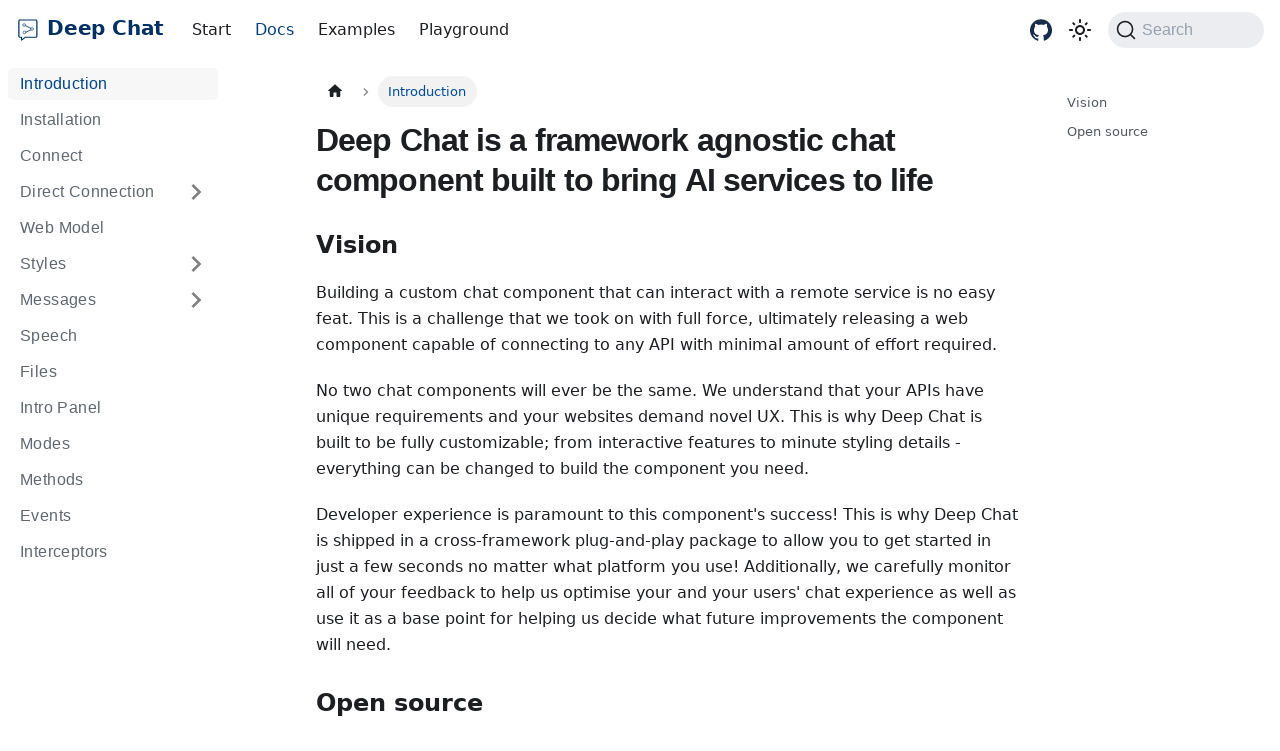

--- FILE ---
content_type: text/html; charset=utf-8
request_url: https://deepchat.dev/docs/introduction/
body_size: 5011
content:
<!doctype html>
<html lang="en" dir="ltr" class="docs-wrapper plugin-docs plugin-id-default docs-version-current docs-doc-page docs-doc-id-docs/introduction" data-has-hydrated="false">
<head>
<meta charset="UTF-8">
<meta name="generator" content="Docusaurus v3.8.1">
<title data-rh="true">Introduction | Deep Chat</title><meta data-rh="true" name="viewport" content="width=device-width,initial-scale=1"><meta data-rh="true" property="og:url" content="https://deepchat.dev/docs/introduction"><meta data-rh="true" property="og:locale" content="en"><meta data-rh="true" name="docusaurus_locale" content="en"><meta data-rh="true" name="docsearch:language" content="en"><meta data-rh="true" name="keywords" content="ai, chat, bot, chatbot, assistant, component"><meta data-rh="true" name="og:title" content="Deep Chat"><meta data-rh="true" name="og:description" content="Customizable chat component for AI APIs"><meta data-rh="true" name="og:image" content="https://raw.githubusercontent.com/OvidijusParsiunas/deep-chat/main/assets/readme/social-media-4.png"><meta data-rh="true" name="og:url" content="https://deepchat.dev/"><meta data-rh="true" name="twitter:title" content="Deep Chat"><meta data-rh="true" name="twitter:card" content="summary_large_image"><meta data-rh="true" name="twitter:site" content="@deepchat"><meta data-rh="true" name="twitter:description" content="Customizable chat component for AI APIs"><meta data-rh="true" name="twitter:image" content="https://raw.githubusercontent.com/OvidijusParsiunas/deep-chat/main/assets/readme/social-media-4.png"><meta data-rh="true" name="docusaurus_version" content="current"><meta data-rh="true" name="docusaurus_tag" content="docs-default-current"><meta data-rh="true" name="docsearch:version" content="current"><meta data-rh="true" name="docsearch:docusaurus_tag" content="docs-default-current"><meta data-rh="true" property="og:title" content="Introduction | Deep Chat"><meta data-rh="true" name="description" content="Deep Chat is a framework agnostic chat component built to bring AI services to life"><meta data-rh="true" property="og:description" content="Deep Chat is a framework agnostic chat component built to bring AI services to life"><link data-rh="true" rel="icon" href="/img/favicon.png"><link data-rh="true" rel="canonical" href="https://deepchat.dev/docs/introduction"><link data-rh="true" rel="alternate" href="https://deepchat.dev/docs/introduction" hreflang="en"><link data-rh="true" rel="alternate" href="https://deepchat.dev/docs/introduction" hreflang="x-default"><link data-rh="true" rel="preconnect" href="https://R9MZ0HQPWJ-dsn.algolia.net" crossorigin="anonymous"><script data-rh="true" type="application/ld+json">{"@context":"https://schema.org","@type":"BreadcrumbList","itemListElement":[{"@type":"ListItem","position":1,"name":"Introduction","item":"https://deepchat.dev/docs/introduction"}]}</script><link rel="search" type="application/opensearchdescription+xml" title="Deep Chat" href="/opensearch.xml">

<link rel="preload" href="https://fonts.gstatic.com/s/inter/v12/UcC73FwrK3iLTeHuS_fvQtMwCp50KnMa1ZL7W0Q5nw.woff2" as="font" type="font/woff2">
<link rel="stylesheet" href="https://fonts.gstatic.com/s/inter/v12/UcC73FwrK3iLTeHuS_fvQtMwCp50KnMa1ZL7W0Q5nw.woff2" as="font" type="font/woff2">
<link rel="preload" href="https://fonts.googleapis.com/css2?family=Inter:wght@400;600&amp;display=swap" as="style">
<link rel="stylesheet" href="https://fonts.googleapis.com/css2?family=Inter:wght@400;600&amp;display=swap" as="style">
<link rel="preload" href="/fonts/inter.woff2" as="font" type="font/woff2">
<link rel="stylesheet" href="/fonts/inter.woff2" as="font" type="font/woff2">
<link rel="preload" href="/fonts/inter-webfont.css" as="style">
<link rel="stylesheet" href="/fonts/inter-webfont.css" as="style"><link rel="stylesheet" href="/assets/css/styles.368fd5bf.css">
<script src="/assets/js/runtime~main.ec7c4e2f.js" defer="defer"></script>
<script src="/assets/js/main.1d97d7fb.js" defer="defer"></script>
</head>
<body class="navigation-with-keyboard">
<svg xmlns="http://www.w3.org/2000/svg" style="display: none;"><defs>
<symbol id="theme-svg-external-link" viewBox="0 0 24 24"><path fill="currentColor" d="M21 13v10h-21v-19h12v2h-10v15h17v-8h2zm3-12h-10.988l4.035 4-6.977 7.07 2.828 2.828 6.977-7.07 4.125 4.172v-11z"/></symbol>
</defs></svg>
<script>!function(){var t="light";var e=function(){try{return new URLSearchParams(window.location.search).get("docusaurus-theme")}catch(t){}}()||function(){try{return window.localStorage.getItem("theme")}catch(t){}}();document.documentElement.setAttribute("data-theme",e||t),document.documentElement.setAttribute("data-theme-choice",e||t)}(),function(){try{const c=new URLSearchParams(window.location.search).entries();for(var[t,e]of c)if(t.startsWith("docusaurus-data-")){var a=t.replace("docusaurus-data-","data-");document.documentElement.setAttribute(a,e)}}catch(t){}}()</script><div id="__docusaurus"><div role="region" aria-label="Skip to main content"><a class="skipToContent_fXgn" href="#__docusaurus_skipToContent_fallback">Skip to main content</a></div><nav aria-label="Main" class="theme-layout-navbar navbar navbar--fixed-top"><div class="navbar__inner"><div class="theme-layout-navbar-left navbar__items"><button aria-label="Toggle navigation bar" aria-expanded="false" class="navbar__toggle clean-btn" type="button"><svg width="30" height="30" viewBox="0 0 30 30" aria-hidden="true"><path stroke="currentColor" stroke-linecap="round" stroke-miterlimit="10" stroke-width="2" d="M4 7h22M4 15h22M4 23h22"></path></svg></button><a class="navbar__brand" href="/"><div class="navbar__logo"><img src="/img/deep-chat-title.svg" alt="Deep Chat img" class="themedComponent_mlkZ themedComponent--light_NVdE" height="31" width="31"><img src="/img/deep-chat-title.svg" alt="Deep Chat img" class="themedComponent_mlkZ themedComponent--dark_xIcU" height="31" width="31"></div><b class="navbar__title text--truncate">Deep Chat</b></a><a class="navbar__item navbar__link" href="/start">Start</a><a aria-current="page" class="navbar__item navbar__link navbar__link--active" href="/docs/introduction">Docs</a><a class="navbar__item navbar__link" href="/examples/frameworks">Examples</a><a class="navbar__item navbar__link" href="/playground">Playground</a></div><div class="theme-layout-navbar-right navbar__items navbar__items--right"><a href="https://github.com/OvidijusParsiunas/deep-chat" target="_blank" rel="noopener noreferrer" class="navbar__item navbar__link header-github-link" aria-label="GitHub repository"></a><div class="toggle_vylO colorModeToggle_DEke"><button class="clean-btn toggleButton_gllP toggleButtonDisabled_aARS" type="button" disabled="" title="system mode" aria-label="Switch between dark and light mode (currently system mode)"><svg viewBox="0 0 24 24" width="24" height="24" aria-hidden="true" class="toggleIcon_g3eP lightToggleIcon_pyhR"><path fill="currentColor" d="M12,9c1.65,0,3,1.35,3,3s-1.35,3-3,3s-3-1.35-3-3S10.35,9,12,9 M12,7c-2.76,0-5,2.24-5,5s2.24,5,5,5s5-2.24,5-5 S14.76,7,12,7L12,7z M2,13l2,0c0.55,0,1-0.45,1-1s-0.45-1-1-1l-2,0c-0.55,0-1,0.45-1,1S1.45,13,2,13z M20,13l2,0c0.55,0,1-0.45,1-1 s-0.45-1-1-1l-2,0c-0.55,0-1,0.45-1,1S19.45,13,20,13z M11,2v2c0,0.55,0.45,1,1,1s1-0.45,1-1V2c0-0.55-0.45-1-1-1S11,1.45,11,2z M11,20v2c0,0.55,0.45,1,1,1s1-0.45,1-1v-2c0-0.55-0.45-1-1-1C11.45,19,11,19.45,11,20z M5.99,4.58c-0.39-0.39-1.03-0.39-1.41,0 c-0.39,0.39-0.39,1.03,0,1.41l1.06,1.06c0.39,0.39,1.03,0.39,1.41,0s0.39-1.03,0-1.41L5.99,4.58z M18.36,16.95 c-0.39-0.39-1.03-0.39-1.41,0c-0.39,0.39-0.39,1.03,0,1.41l1.06,1.06c0.39,0.39,1.03,0.39,1.41,0c0.39-0.39,0.39-1.03,0-1.41 L18.36,16.95z M19.42,5.99c0.39-0.39,0.39-1.03,0-1.41c-0.39-0.39-1.03-0.39-1.41,0l-1.06,1.06c-0.39,0.39-0.39,1.03,0,1.41 s1.03,0.39,1.41,0L19.42,5.99z M7.05,18.36c0.39-0.39,0.39-1.03,0-1.41c-0.39-0.39-1.03-0.39-1.41,0l-1.06,1.06 c-0.39,0.39-0.39,1.03,0,1.41s1.03,0.39,1.41,0L7.05,18.36z"></path></svg><svg viewBox="0 0 24 24" width="24" height="24" aria-hidden="true" class="toggleIcon_g3eP darkToggleIcon_wfgR"><path fill="currentColor" d="M9.37,5.51C9.19,6.15,9.1,6.82,9.1,7.5c0,4.08,3.32,7.4,7.4,7.4c0.68,0,1.35-0.09,1.99-0.27C17.45,17.19,14.93,19,12,19 c-3.86,0-7-3.14-7-7C5,9.07,6.81,6.55,9.37,5.51z M12,3c-4.97,0-9,4.03-9,9s4.03,9,9,9s9-4.03,9-9c0-0.46-0.04-0.92-0.1-1.36 c-0.98,1.37-2.58,2.26-4.4,2.26c-2.98,0-5.4-2.42-5.4-5.4c0-1.81,0.89-3.42,2.26-4.4C12.92,3.04,12.46,3,12,3L12,3z"></path></svg><svg viewBox="0 0 24 24" width="24" height="24" aria-hidden="true" class="toggleIcon_g3eP systemToggleIcon_QzmC"><path fill="currentColor" d="m12 21c4.971 0 9-4.029 9-9s-4.029-9-9-9-9 4.029-9 9 4.029 9 9 9zm4.95-13.95c1.313 1.313 2.05 3.093 2.05 4.95s-0.738 3.637-2.05 4.95c-1.313 1.313-3.093 2.05-4.95 2.05v-14c1.857 0 3.637 0.737 4.95 2.05z"></path></svg></button></div><div class="navbarSearchContainer_Bca1"><button type="button" class="DocSearch DocSearch-Button" aria-label="Search (Command+K)"><span class="DocSearch-Button-Container"><svg width="20" height="20" class="DocSearch-Search-Icon" viewBox="0 0 20 20" aria-hidden="true"><path d="M14.386 14.386l4.0877 4.0877-4.0877-4.0877c-2.9418 2.9419-7.7115 2.9419-10.6533 0-2.9419-2.9418-2.9419-7.7115 0-10.6533 2.9418-2.9419 7.7115-2.9419 10.6533 0 2.9419 2.9418 2.9419 7.7115 0 10.6533z" stroke="currentColor" fill="none" fill-rule="evenodd" stroke-linecap="round" stroke-linejoin="round"></path></svg><span class="DocSearch-Button-Placeholder">Search</span></span><span class="DocSearch-Button-Keys"></span></button></div></div></div><div role="presentation" class="navbar-sidebar__backdrop"></div></nav><div id="__docusaurus_skipToContent_fallback" class="theme-layout-main main-wrapper mainWrapper_z2l0"><div class="docsWrapper_hBAB"><button aria-label="Scroll back to top" class="clean-btn theme-back-to-top-button backToTopButton_sjWU" type="button"></button><div class="docRoot_UBD9"><aside class="theme-doc-sidebar-container docSidebarContainer_YfHR"><div class="sidebarViewport_aRkj"><div class="sidebar_njMd"><nav aria-label="Docs sidebar" class="menu thin-scrollbar menu_SIkG"><ul class="theme-doc-sidebar-menu menu__list"><li class="theme-doc-sidebar-item-link theme-doc-sidebar-item-link-level-1 menu__list-item"><a class="menu__link menu__link--active" aria-current="page" href="/docs/introduction">Introduction</a></li><li class="theme-doc-sidebar-item-link theme-doc-sidebar-item-link-level-1 menu__list-item"><a class="menu__link" href="/docs/installation">Installation</a></li><li class="theme-doc-sidebar-item-link theme-doc-sidebar-item-link-level-1 menu__list-item"><a class="menu__link" href="/docs/connect">Connect</a></li><li class="theme-doc-sidebar-item-category theme-doc-sidebar-item-category-level-1 menu__list-item menu__list-item--collapsed"><div class="menu__list-item-collapsible"><a class="menu__link menu__link--sublist" href="/docs/directConnection/">Direct Connection</a><button aria-label="Expand sidebar category &#x27;Direct Connection&#x27;" aria-expanded="false" type="button" class="clean-btn menu__caret"></button></div></li><li class="theme-doc-sidebar-item-link theme-doc-sidebar-item-link-level-1 menu__list-item"><a class="menu__link" href="/docs/webModel">Web Model</a></li><li class="theme-doc-sidebar-item-category theme-doc-sidebar-item-category-level-1 menu__list-item menu__list-item--collapsed"><div class="menu__list-item-collapsible"><a class="menu__link menu__link--sublist" href="/docs/styles/">Styles</a><button aria-label="Expand sidebar category &#x27;Styles&#x27;" aria-expanded="false" type="button" class="clean-btn menu__caret"></button></div></li><li class="theme-doc-sidebar-item-category theme-doc-sidebar-item-category-level-1 menu__list-item menu__list-item--collapsed"><div class="menu__list-item-collapsible"><a class="menu__link menu__link--sublist" href="/docs/messages/">Messages</a><button aria-label="Expand sidebar category &#x27;Messages&#x27;" aria-expanded="false" type="button" class="clean-btn menu__caret"></button></div></li><li class="theme-doc-sidebar-item-link theme-doc-sidebar-item-link-level-1 menu__list-item"><a class="menu__link" href="/docs/speech">Speech</a></li><li class="theme-doc-sidebar-item-link theme-doc-sidebar-item-link-level-1 menu__list-item"><a class="menu__link" href="/docs/files">Files</a></li><li class="theme-doc-sidebar-item-link theme-doc-sidebar-item-link-level-1 menu__list-item"><a class="menu__link" href="/docs/introPanel">Intro Panel</a></li><li class="theme-doc-sidebar-item-link theme-doc-sidebar-item-link-level-1 menu__list-item"><a class="menu__link" href="/docs/modes">Modes</a></li><li class="theme-doc-sidebar-item-link theme-doc-sidebar-item-link-level-1 menu__list-item"><a class="menu__link" href="/docs/methods">Methods</a></li><li class="theme-doc-sidebar-item-link theme-doc-sidebar-item-link-level-1 menu__list-item"><a class="menu__link" href="/docs/events">Events</a></li><li class="theme-doc-sidebar-item-link theme-doc-sidebar-item-link-level-1 menu__list-item"><a class="menu__link" href="/docs/interceptors">Interceptors</a></li></ul></nav></div></div></aside><main class="docMainContainer_TBSr"><div class="container padding-top--md padding-bottom--lg"><div class="row"><div class="col docItemCol_VOVn"><div class="docItemContainer_Djhp"><article><nav class="theme-doc-breadcrumbs breadcrumbsContainer_Z_bl" aria-label="Breadcrumbs"><ul class="breadcrumbs"><li class="breadcrumbs__item"><a aria-label="Home page" class="breadcrumbs__link" href="/"><svg viewBox="0 0 24 24" class="breadcrumbHomeIcon_YNFT"><path d="M10 19v-5h4v5c0 .55.45 1 1 1h3c.55 0 1-.45 1-1v-7h1.7c.46 0 .68-.57.33-.87L12.67 3.6c-.38-.34-.96-.34-1.34 0l-8.36 7.53c-.34.3-.13.87.33.87H5v7c0 .55.45 1 1 1h3c.55 0 1-.45 1-1z" fill="currentColor"></path></svg></a></li><li class="breadcrumbs__item breadcrumbs__item--active"><span class="breadcrumbs__link">Introduction</span></li></ul></nav><div class="tocCollapsible_ETCw theme-doc-toc-mobile tocMobile_ITEo"><button type="button" class="clean-btn tocCollapsibleButton_TO0P">On this page</button></div><div class="theme-doc-markdown markdown"><header><h1>Introduction</h1></header>
<h2 id="#heading-id">Deep Chat is a framework agnostic chat component built to bring AI services to life</h2>
<h3 class="anchor anchorWithStickyNavbar_LWe7" id="vision">Vision<a href="#vision" class="hash-link" aria-label="Direct link to Vision" title="Direct link to Vision">​</a></h3>
<p>Building a custom chat component that can interact with a remote service is no easy feat. This is a challenge that we took on with full force,
ultimately releasing a web component capable of connecting to any API with minimal amount of effort required.</p>
<p>No two chat components will ever be the same. We understand that your APIs have unique requirements and your websites demand novel UX.
This is why Deep Chat is built to be fully customizable; from interactive features to minute styling details - everything can be changed to build
the component you need.</p>
<p>Developer experience is paramount to this component&#x27;s success! This is why Deep Chat is shipped in a cross-framework plug-and-play package to allow you
to get started in just a few seconds no matter what platform you use! Additionally, we carefully monitor all of your feedback to help us optimise
your and your users&#x27; chat experience as well as use it as a base point for helping us decide what future improvements the component will need.</p>
<h3 class="anchor anchorWithStickyNavbar_LWe7" id="open-source">Open source<a href="#open-source" class="hash-link" aria-label="Direct link to Open source" title="Direct link to Open source">​</a></h3>
<p>Open source is at the heart of what we do. Deep Chat is built by the community - for the community. All contributions to this <a href="https://github.com/OvidijusParsiunas/deep-chat" target="_blank" rel="noopener noreferrer"><strong>project</strong></a> are welcome!</p>
<p>If you have any suggestions for enhancements, ideas on how to take the project further or have discovered a bug, do not hesitate to create a new <a href="https://github.com/OvidijusParsiunas/deep-chat/issues/new" target="_blank" rel="noopener noreferrer"><strong>issue ticket</strong></a> and we will look into it as soon as possible!</p>
<!-- -->
</div><footer class="theme-doc-footer docusaurus-mt-lg"><div class="row margin-top--sm theme-doc-footer-edit-meta-row"><div class="col"><a href="https://github.com/OvidijusParsiunas/deep-chat/tree/main/website/docs/docs/introduction.mdx" target="_blank" rel="noopener noreferrer" class="theme-edit-this-page"><svg fill="currentColor" height="20" width="20" viewBox="0 0 40 40" class="iconEdit_Z9Sw" aria-hidden="true"><g><path d="m34.5 11.7l-3 3.1-6.3-6.3 3.1-3q0.5-0.5 1.2-0.5t1.1 0.5l3.9 3.9q0.5 0.4 0.5 1.1t-0.5 1.2z m-29.5 17.1l18.4-18.5 6.3 6.3-18.4 18.4h-6.3v-6.2z"></path></g></svg>Edit this page</a></div><div class="col lastUpdated_JAkA"></div></div></footer></article><nav class="docusaurus-mt-lg pagination-nav" aria-label="Docs pages"><a class="pagination-nav__link pagination-nav__link--next" href="/docs/installation"><div class="pagination-nav__sublabel">Next</div><div class="pagination-nav__label">Installation</div></a></nav></div></div><div class="col col--3"><div class="tableOfContents_bqdL thin-scrollbar theme-doc-toc-desktop"><ul class="table-of-contents table-of-contents__left-border"><li><a href="#vision" class="table-of-contents__link toc-highlight">Vision</a></li><li><a href="#open-source" class="table-of-contents__link toc-highlight">Open source</a></li></ul></div></div></div></div></main></div></div></div></div>
</body>
</html>

--- FILE ---
content_type: text/css; charset=utf-8
request_url: https://deepchat.dev/fonts/inter-webfont.css
body_size: -283
content:
@font-face {
  font-family: 'inter_webfont';
  font-style: normal;
  font-weight: 100 900;
  font-display: swap;
  src: url(inter.woff2) format('woff2');
  unicode-range: U+00??, U+0131, U+0152-0153, U+02bb-02bc, U+02c6, U+02da, U+02dc, U+2000-206f, U+2074, U+20ac, U+2122,
    U+2191, U+2193, U+2212, U+2215, U+feff, U+fffd;
}


--- FILE ---
content_type: text/css; charset=utf-8
request_url: https://deepchat.dev/assets/css/styles.368fd5bf.css
body_size: 28229
content:
.col,.container{padding:0 var(--ifm-spacing-horizontal);width:100%}.markdown>h2,.markdown>h3,.markdown>h4,.markdown>h5,.markdown>h6{margin-bottom:calc(var(--ifm-heading-vertical-rhythm-bottom)*var(--ifm-leading))}.markdown li,body{word-wrap:break-word}body,ol ol,ol ul,ul ol,ul ul{margin:0}pre,table{overflow:auto}blockquote,pre{margin:0 0 var(--ifm-spacing-vertical)}.breadcrumbs__link,.button{transition-timing-function:var(--ifm-transition-timing-default)}.button,code{vertical-align:middle}.button--outline.button--active,.button--outline:active,.button--outline:hover,:root{--ifm-button-color:var(--ifm-font-color-base-inverse)}.menu__link:hover,a{transition:color var(--ifm-transition-fast) var(--ifm-transition-timing-default)}.navbar--dark,:root{--ifm-navbar-link-hover-color:var(--ifm-color-primary)}.menu,.navbar-sidebar{overflow-x:hidden}:root,html[data-theme=dark]{--ifm-color-emphasis-500:var(--ifm-color-gray-500)}*,.DocSearch-Container,.DocSearch-Container *{box-sizing:border-box}.toggleButton_gllP,html{-webkit-tap-highlight-color:transparent}:root{--ifm-color-scheme:light;--ifm-dark-value:10%;--ifm-darker-value:15%;--ifm-darkest-value:30%;--ifm-light-value:15%;--ifm-lighter-value:30%;--ifm-lightest-value:50%;--ifm-contrast-background-value:90%;--ifm-contrast-foreground-value:70%;--ifm-contrast-background-dark-value:70%;--ifm-contrast-foreground-dark-value:90%;--ifm-color-primary:#3578e5;--ifm-color-secondary:#ebedf0;--ifm-color-success:#00a400;--ifm-color-info:#54c7ec;--ifm-color-warning:#ffba00;--ifm-color-danger:#fa383e;--ifm-color-primary-dark:#306cce;--ifm-color-primary-darker:#2d66c3;--ifm-color-primary-darkest:#2554a0;--ifm-color-primary-light:#538ce9;--ifm-color-primary-lighter:#72a1ed;--ifm-color-primary-lightest:#9abcf2;--ifm-color-primary-contrast-background:#ebf2fc;--ifm-color-primary-contrast-foreground:#102445;--ifm-color-secondary-dark:#d4d5d8;--ifm-color-secondary-darker:#c8c9cc;--ifm-color-secondary-darkest:#a4a6a8;--ifm-color-secondary-light:#eef0f2;--ifm-color-secondary-lighter:#f1f2f5;--ifm-color-secondary-lightest:#f5f6f8;--ifm-color-secondary-contrast-background:#fdfdfe;--ifm-color-secondary-contrast-foreground:#474748;--ifm-color-success-dark:#009400;--ifm-color-success-darker:#008b00;--ifm-color-success-darkest:#007300;--ifm-color-success-light:#26b226;--ifm-color-success-lighter:#4dbf4d;--ifm-color-success-lightest:#80d280;--ifm-color-success-contrast-background:#e6f6e6;--ifm-color-success-contrast-foreground:#003100;--ifm-color-info-dark:#4cb3d4;--ifm-color-info-darker:#47a9c9;--ifm-color-info-darkest:#3b8ba5;--ifm-color-info-light:#6ecfef;--ifm-color-info-lighter:#87d8f2;--ifm-color-info-lightest:#aae3f6;--ifm-color-info-contrast-background:#eef9fd;--ifm-color-info-contrast-foreground:#193c47;--ifm-color-warning-dark:#e6a700;--ifm-color-warning-darker:#d99e00;--ifm-color-warning-darkest:#b38200;--ifm-color-warning-light:#ffc426;--ifm-color-warning-lighter:#ffcf4d;--ifm-color-warning-lightest:#ffdd80;--ifm-color-warning-contrast-background:#fff8e6;--ifm-color-warning-contrast-foreground:#4d3800;--ifm-color-danger-dark:#e13238;--ifm-color-danger-darker:#d53035;--ifm-color-danger-darkest:#af272b;--ifm-color-danger-light:#fb565b;--ifm-color-danger-lighter:#fb7478;--ifm-color-danger-lightest:#fd9c9f;--ifm-color-danger-contrast-background:#ffebec;--ifm-color-danger-contrast-foreground:#4b1113;--ifm-color-white:#fff;--ifm-color-black:#000;--ifm-color-gray-0:var(--ifm-color-white);--ifm-color-gray-100:#f5f6f7;--ifm-color-gray-200:#ebedf0;--ifm-color-gray-300:#dadde1;--ifm-color-gray-400:#ccd0d5;--ifm-color-gray-500:#bec3c9;--ifm-color-gray-600:#8d949e;--ifm-color-gray-700:#606770;--ifm-color-gray-800:#444950;--ifm-color-gray-900:#1c1e21;--ifm-color-gray-1000:var(--ifm-color-black);--ifm-color-emphasis-0:var(--ifm-color-gray-0);--ifm-color-emphasis-100:var(--ifm-color-gray-100);--ifm-color-emphasis-200:var(--ifm-color-gray-200);--ifm-color-emphasis-300:var(--ifm-color-gray-300);--ifm-color-emphasis-400:var(--ifm-color-gray-400);--ifm-color-emphasis-600:var(--ifm-color-gray-600);--ifm-color-emphasis-700:var(--ifm-color-gray-700);--ifm-color-emphasis-800:var(--ifm-color-gray-800);--ifm-color-emphasis-900:var(--ifm-color-gray-900);--ifm-color-emphasis-1000:var(--ifm-color-gray-1000);--ifm-color-content:var(--ifm-color-emphasis-900);--ifm-color-content-inverse:var(--ifm-color-emphasis-0);--ifm-color-content-secondary:#525860;--ifm-background-color:#0000;--ifm-background-surface-color:var(--ifm-color-content-inverse);--ifm-global-border-width:1px;--ifm-global-radius:0.4rem;--ifm-hover-overlay:#0000000d;--ifm-font-color-base:var(--ifm-color-content);--ifm-font-color-base-inverse:var(--ifm-color-content-inverse);--ifm-font-color-secondary:var(--ifm-color-content-secondary);--ifm-font-family-base:system-ui,-apple-system,Segoe UI,Roboto,Ubuntu,Cantarell,Noto Sans,sans-serif,BlinkMacSystemFont,"Segoe UI",Helvetica,Arial,sans-serif,"Apple Color Emoji","Segoe UI Emoji","Segoe UI Symbol";--ifm-font-family-monospace:SFMono-Regular,Menlo,Monaco,Consolas,"Liberation Mono","Courier New",monospace;--ifm-font-size-base:100%;--ifm-font-weight-light:300;--ifm-font-weight-normal:400;--ifm-font-weight-semibold:500;--ifm-font-weight-bold:700;--ifm-font-weight-base:var(--ifm-font-weight-normal);--ifm-line-height-base:1.65;--ifm-global-spacing:1rem;--ifm-spacing-vertical:var(--ifm-global-spacing);--ifm-spacing-horizontal:var(--ifm-global-spacing);--ifm-transition-fast:200ms;--ifm-transition-slow:400ms;--ifm-transition-timing-default:cubic-bezier(0.08,0.52,0.52,1);--ifm-global-shadow-lw:0 1px 2px 0 #0000001a;--ifm-global-shadow-md:0 5px 40px #0003;--ifm-global-shadow-tl:0 12px 28px 0 #0003,0 2px 4px 0 #0000001a;--ifm-z-index-dropdown:100;--ifm-z-index-fixed:200;--ifm-z-index-overlay:400;--ifm-container-width:1140px;--ifm-container-width-xl:1320px;--ifm-code-background:#f6f7f8;--ifm-code-border-radius:var(--ifm-global-radius);--ifm-code-font-size:90%;--ifm-code-padding-horizontal:0.1rem;--ifm-code-padding-vertical:0.1rem;--ifm-pre-background:var(--ifm-code-background);--ifm-pre-border-radius:var(--ifm-code-border-radius);--ifm-pre-color:inherit;--ifm-pre-line-height:1.45;--ifm-pre-padding:1rem;--ifm-heading-color:inherit;--ifm-heading-margin-top:0;--ifm-heading-margin-bottom:var(--ifm-spacing-vertical);--ifm-heading-font-family:var(--ifm-font-family-base);--ifm-heading-font-weight:var(--ifm-font-weight-bold);--ifm-heading-line-height:1.25;--ifm-h1-font-size:2rem;--ifm-h2-font-size:1.5rem;--ifm-h3-font-size:1.25rem;--ifm-h4-font-size:1rem;--ifm-h5-font-size:0.875rem;--ifm-h6-font-size:0.85rem;--ifm-image-alignment-padding:1.25rem;--ifm-leading-desktop:1.25;--ifm-leading:calc(var(--ifm-leading-desktop)*1rem);--ifm-list-left-padding:2rem;--ifm-list-margin:1rem;--ifm-list-item-margin:0.25rem;--ifm-list-paragraph-margin:1rem;--ifm-table-cell-padding:0.75rem;--ifm-table-background:#0000;--ifm-table-stripe-background:#00000008;--ifm-table-border-width:1px;--ifm-table-border-color:var(--ifm-color-emphasis-300);--ifm-table-head-background:inherit;--ifm-table-head-color:inherit;--ifm-table-head-font-weight:var(--ifm-font-weight-bold);--ifm-table-cell-color:inherit;--ifm-link-color:var(--ifm-color-primary);--ifm-link-decoration:none;--ifm-link-hover-color:var(--ifm-link-color);--ifm-link-hover-decoration:underline;--ifm-paragraph-margin-bottom:var(--ifm-leading);--ifm-blockquote-font-size:var(--ifm-font-size-base);--ifm-blockquote-border-left-width:2px;--ifm-blockquote-padding-horizontal:var(--ifm-spacing-horizontal);--ifm-blockquote-padding-vertical:0;--ifm-blockquote-shadow:none;--ifm-blockquote-color:var(--ifm-color-emphasis-800);--ifm-blockquote-border-color:var(--ifm-color-emphasis-300);--ifm-hr-background-color:var(--ifm-color-emphasis-500);--ifm-hr-height:1px;--ifm-hr-margin-vertical:1.5rem;--ifm-scrollbar-size:7px;--ifm-scrollbar-track-background-color:#f1f1f1;--ifm-scrollbar-thumb-background-color:silver;--ifm-scrollbar-thumb-hover-background-color:#a7a7a7;--ifm-alert-background-color:inherit;--ifm-alert-border-color:inherit;--ifm-alert-border-radius:var(--ifm-global-radius);--ifm-alert-border-width:0px;--ifm-alert-border-left-width:5px;--ifm-alert-color:var(--ifm-font-color-base);--ifm-alert-padding-horizontal:var(--ifm-spacing-horizontal);--ifm-alert-padding-vertical:var(--ifm-spacing-vertical);--ifm-alert-shadow:var(--ifm-global-shadow-lw);--ifm-avatar-intro-margin:1rem;--ifm-avatar-intro-alignment:inherit;--ifm-avatar-photo-size:3rem;--ifm-badge-background-color:inherit;--ifm-badge-border-color:inherit;--ifm-badge-border-radius:var(--ifm-global-radius);--ifm-badge-border-width:var(--ifm-global-border-width);--ifm-badge-color:var(--ifm-color-white);--ifm-badge-padding-horizontal:calc(var(--ifm-spacing-horizontal)*0.5);--ifm-badge-padding-vertical:calc(var(--ifm-spacing-vertical)*0.25);--ifm-breadcrumb-border-radius:1.5rem;--ifm-breadcrumb-spacing:0.5rem;--ifm-breadcrumb-color-active:var(--ifm-color-primary);--ifm-breadcrumb-item-background-active:var(--ifm-hover-overlay);--ifm-breadcrumb-padding-horizontal:0.8rem;--ifm-breadcrumb-padding-vertical:0.4rem;--ifm-breadcrumb-size-multiplier:1;--ifm-breadcrumb-separator:url('data:image/svg+xml;utf8,<svg xmlns="http://www.w3.org/2000/svg" x="0px" y="0px" viewBox="0 0 256 256"><g><g><polygon points="79.093,0 48.907,30.187 146.72,128 48.907,225.813 79.093,256 207.093,128"/></g></g><g></g><g></g><g></g><g></g><g></g><g></g><g></g><g></g><g></g><g></g><g></g><g></g><g></g><g></g><g></g></svg>');--ifm-breadcrumb-separator-filter:none;--ifm-breadcrumb-separator-size:0.5rem;--ifm-breadcrumb-separator-size-multiplier:1.25;--ifm-button-background-color:inherit;--ifm-button-border-color:var(--ifm-button-background-color);--ifm-button-border-width:var(--ifm-global-border-width);--ifm-button-font-weight:var(--ifm-font-weight-bold);--ifm-button-padding-horizontal:1.5rem;--ifm-button-padding-vertical:0.375rem;--ifm-button-size-multiplier:1;--ifm-button-transition-duration:var(--ifm-transition-fast);--ifm-button-border-radius:calc(var(--ifm-global-radius)*var(--ifm-button-size-multiplier));--ifm-button-group-spacing:2px;--ifm-card-background-color:var(--ifm-background-surface-color);--ifm-card-border-radius:calc(var(--ifm-global-radius)*2);--ifm-card-horizontal-spacing:var(--ifm-global-spacing);--ifm-card-vertical-spacing:var(--ifm-global-spacing);--ifm-toc-border-color:var(--ifm-color-emphasis-300);--ifm-toc-link-color:var(--ifm-color-content-secondary);--ifm-toc-padding-vertical:0.5rem;--ifm-toc-padding-horizontal:0.5rem;--ifm-dropdown-background-color:var(--ifm-background-surface-color);--ifm-dropdown-font-weight:var(--ifm-font-weight-semibold);--ifm-dropdown-link-color:var(--ifm-font-color-base);--ifm-dropdown-hover-background-color:var(--ifm-hover-overlay);--ifm-footer-background-color:var(--ifm-color-emphasis-100);--ifm-footer-color:inherit;--ifm-footer-link-color:var(--ifm-color-emphasis-700);--ifm-footer-link-hover-color:var(--ifm-color-primary);--ifm-footer-link-horizontal-spacing:0.5rem;--ifm-footer-padding-horizontal:calc(var(--ifm-spacing-horizontal)*2);--ifm-footer-padding-vertical:calc(var(--ifm-spacing-vertical)*2);--ifm-footer-title-color:inherit;--ifm-footer-logo-max-width:min(30rem,90vw);--ifm-hero-background-color:var(--ifm-background-surface-color);--ifm-hero-text-color:var(--ifm-color-emphasis-800);--ifm-menu-color:var(--ifm-color-emphasis-700);--ifm-menu-color-active:var(--ifm-color-primary);--ifm-menu-color-background-active:var(--ifm-hover-overlay);--ifm-menu-color-background-hover:var(--ifm-hover-overlay);--ifm-menu-link-padding-horizontal:0.75rem;--ifm-menu-link-padding-vertical:0.375rem;--ifm-menu-link-sublist-icon:url('data:image/svg+xml;utf8,<svg xmlns="http://www.w3.org/2000/svg" width="16px" height="16px" viewBox="0 0 24 24"><path fill="rgba(0,0,0,0.5)" d="M7.41 15.41L12 10.83l4.59 4.58L18 14l-6-6-6 6z"></path></svg>');--ifm-menu-link-sublist-icon-filter:none;--ifm-navbar-background-color:var(--ifm-background-surface-color);--ifm-navbar-height:3.75rem;--ifm-navbar-item-padding-horizontal:0.75rem;--ifm-navbar-item-padding-vertical:0.25rem;--ifm-navbar-link-color:var(--ifm-font-color-base);--ifm-navbar-link-active-color:var(--ifm-link-color);--ifm-navbar-padding-horizontal:var(--ifm-spacing-horizontal);--ifm-navbar-padding-vertical:calc(var(--ifm-spacing-vertical)*0.5);--ifm-navbar-shadow:var(--ifm-global-shadow-lw);--ifm-navbar-search-input-background-color:var(--ifm-color-emphasis-200);--ifm-navbar-search-input-color:var(--ifm-color-emphasis-800);--ifm-navbar-search-input-placeholder-color:var(--ifm-color-emphasis-500);--ifm-navbar-search-input-icon:url('data:image/svg+xml;utf8,<svg fill="currentColor" xmlns="http://www.w3.org/2000/svg" viewBox="0 0 16 16" height="16px" width="16px"><path d="M6.02945,10.20327a4.17382,4.17382,0,1,1,4.17382-4.17382A4.15609,4.15609,0,0,1,6.02945,10.20327Zm9.69195,4.2199L10.8989,9.59979A5.88021,5.88021,0,0,0,12.058,6.02856,6.00467,6.00467,0,1,0,9.59979,10.8989l4.82338,4.82338a.89729.89729,0,0,0,1.29912,0,.89749.89749,0,0,0-.00087-1.29909Z" /></svg>');--ifm-navbar-sidebar-width:83vw;--ifm-pagination-border-radius:var(--ifm-global-radius);--ifm-pagination-color-active:var(--ifm-color-primary);--ifm-pagination-font-size:1rem;--ifm-pagination-item-active-background:var(--ifm-hover-overlay);--ifm-pagination-page-spacing:0.2em;--ifm-pagination-padding-horizontal:calc(var(--ifm-spacing-horizontal)*1);--ifm-pagination-padding-vertical:calc(var(--ifm-spacing-vertical)*0.25);--ifm-pagination-nav-border-radius:var(--ifm-global-radius);--ifm-pagination-nav-color-hover:var(--ifm-color-primary);--ifm-pills-color-active:var(--ifm-color-primary);--ifm-pills-color-background-active:var(--ifm-hover-overlay);--ifm-pills-spacing:0.125rem;--ifm-tabs-color:var(--ifm-font-color-secondary);--ifm-tabs-color-active:var(--ifm-color-primary);--ifm-tabs-color-active-border:var(--ifm-tabs-color-active);--ifm-tabs-padding-horizontal:1rem;--ifm-tabs-padding-vertical:1rem}.badge--danger,.badge--info,.badge--primary,.badge--secondary,.badge--success,.badge--warning{--ifm-badge-border-color:var(--ifm-badge-background-color)}.button--link,.button--outline{--ifm-button-background-color:#0000}html{background-color:var(--ifm-background-color);color:var(--ifm-font-color-base);color-scheme:var(--ifm-color-scheme);font:var(--ifm-font-size-base)/var(--ifm-line-height-base) var(--ifm-font-family-base);-webkit-font-smoothing:antialiased;text-rendering:optimizelegibility;-webkit-text-size-adjust:100%;text-size-adjust:100%}iframe{border:0;color-scheme:auto}.container{margin:0 auto;max-width:var(--ifm-container-width)}.container--fluid{max-width:inherit}.row{display:flex;flex-wrap:wrap;margin:0 calc(var(--ifm-spacing-horizontal)*-1)}.margin-bottom--none,.margin-vert--none,.markdown>:last-child{margin-bottom:0!important}.margin-top--none,.margin-vert--none,.tabItem_LNqP{margin-top:0!important}.row--no-gutters{margin-left:0;margin-right:0}.margin-horiz--none,.margin-right--none{margin-right:0!important}.row--no-gutters>.col{padding-left:0;padding-right:0}.row--align-top{align-items:flex-start}.row--align-bottom{align-items:flex-end}.menuExternalLink_NmtK,.row--align-center{align-items:center}.row--align-stretch{align-items:stretch}.row--align-baseline{align-items:baseline}.col{--ifm-col-width:100%;flex:1 0;margin-left:0;max-width:var(--ifm-col-width)}.padding-bottom--none,.padding-vert--none{padding-bottom:0!important}.padding-top--none,.padding-vert--none{padding-top:0!important}.padding-horiz--none,.padding-left--none{padding-left:0!important}.padding-horiz--none,.padding-right--none{padding-right:0!important}.col[class*=col--]{flex:0 0 var(--ifm-col-width)}.col--1{--ifm-col-width:8.33333%}.col--offset-1{margin-left:8.33333%}.col--2{--ifm-col-width:16.66667%}.col--offset-2{margin-left:16.66667%}.col--3{--ifm-col-width:25%}.col--offset-3{margin-left:25%}.col--4{--ifm-col-width:33.33333%}.col--offset-4{margin-left:33.33333%}.col--5{--ifm-col-width:41.66667%}.col--offset-5{margin-left:41.66667%}.col--6{--ifm-col-width:50%}.col--offset-6{margin-left:50%}.col--7{--ifm-col-width:58.33333%}.col--offset-7{margin-left:58.33333%}.col--8{--ifm-col-width:66.66667%}.col--offset-8{margin-left:66.66667%}.col--9{--ifm-col-width:75%}.col--offset-9{margin-left:75%}.col--10{--ifm-col-width:83.33333%}.col--offset-10{margin-left:83.33333%}.col--11{--ifm-col-width:91.66667%}.col--offset-11{margin-left:91.66667%}.col--12{--ifm-col-width:100%}.col--offset-12{margin-left:100%}.margin-horiz--none,.margin-left--none{margin-left:0!important}.margin--none{margin:0!important}.margin-bottom--xs,.margin-vert--xs{margin-bottom:.25rem!important}.margin-top--xs,.margin-vert--xs{margin-top:.25rem!important}.margin-horiz--xs,.margin-left--xs{margin-left:.25rem!important}.margin-horiz--xs,.margin-right--xs{margin-right:.25rem!important}.margin--xs{margin:.25rem!important}.margin-bottom--sm,.margin-vert--sm{margin-bottom:.5rem!important}.margin-top--sm,.margin-vert--sm{margin-top:.5rem!important}.margin-horiz--sm,.margin-left--sm{margin-left:.5rem!important}.margin-horiz--sm,.margin-right--sm{margin-right:.5rem!important}.margin--sm{margin:.5rem!important}.margin-bottom--md,.margin-vert--md{margin-bottom:1rem!important}.margin-horiz--md,.margin-left--md{margin-left:1rem!important}.margin-horiz--md,.margin-right--md{margin-right:1rem!important}.margin--md{margin:1rem!important}.margin-vert--md{margin-top:1rem!important}.margin-bottom--lg,.margin-vert--lg{margin-bottom:2rem!important}.margin-top--lg,.margin-vert--lg{margin-top:2rem!important}.margin-horiz--lg,.margin-left--lg{margin-left:2rem!important}.margin-horiz--lg,.margin-right--lg{margin-right:2rem!important}.margin--lg{margin:2rem!important}.margin-bottom--xl,.margin-vert--xl{margin-bottom:5rem!important}.margin-top--xl,.margin-vert--xl{margin-top:5rem!important}.margin-horiz--xl,.margin-left--xl{margin-left:5rem!important}.margin-horiz--xl,.margin-right--xl{margin-right:5rem!important}.margin--xl{margin:5rem!important}.padding--none{padding:0!important}.padding-bottom--xs,.padding-vert--xs{padding-bottom:.25rem!important}.padding-top--xs,.padding-vert--xs{padding-top:.25rem!important}.padding-horiz--xs,.padding-left--xs{padding-left:.25rem!important}.padding-horiz--xs,.padding-right--xs{padding-right:.25rem!important}.padding--xs{padding:.25rem!important}.padding-bottom--sm,.padding-vert--sm{padding-bottom:.5rem!important}.padding-top--sm,.padding-vert--sm{padding-top:.5rem!important}.padding-horiz--sm,.padding-left--sm{padding-left:.5rem!important}.padding-horiz--sm,.padding-right--sm{padding-right:.5rem!important}.padding--sm{padding:.5rem!important}.padding-bottom--md,.padding-vert--md{padding-bottom:1rem!important}.padding-top--md,.padding-vert--md{padding-top:1rem!important}.padding-horiz--md,.padding-left--md{padding-left:1rem!important}.padding-horiz--md,.padding-right--md{padding-right:1rem!important}.padding--md{padding:1rem!important}.padding-bottom--lg,.padding-vert--lg{padding-bottom:2rem!important}.padding-top--lg,.padding-vert--lg{padding-top:2rem!important}.padding-horiz--lg,.padding-left--lg{padding-left:2rem!important}.padding-horiz--lg,.padding-right--lg{padding-right:2rem!important}.padding--lg{padding:2rem!important}.padding-bottom--xl,.padding-vert--xl{padding-bottom:5rem!important}.padding-top--xl,.padding-vert--xl{padding-top:5rem!important}.padding-horiz--xl,.padding-left--xl{padding-left:5rem!important}.padding-horiz--xl,.padding-right--xl{padding-right:5rem!important}.padding--xl{padding:5rem!important}code{background-color:var(--ifm-code-background);border:.1rem solid #0000001a;border-radius:var(--ifm-code-border-radius);font-family:var(--ifm-font-family-monospace);font-size:var(--ifm-code-font-size);padding:var(--ifm-code-padding-vertical) var(--ifm-code-padding-horizontal)}a code{color:inherit}pre{background-color:var(--ifm-pre-background);border-radius:var(--ifm-pre-border-radius);color:var(--ifm-pre-color);font:var(--ifm-code-font-size)/var(--ifm-pre-line-height) var(--ifm-font-family-monospace);padding:var(--ifm-pre-padding)}pre code{background-color:initial;border:none;font-size:100%;line-height:inherit;padding:0}kbd{background-color:var(--ifm-color-emphasis-0);border:1px solid var(--ifm-color-emphasis-400);border-radius:.2rem;box-shadow:inset 0 -1px 0 var(--ifm-color-emphasis-400);color:var(--ifm-color-emphasis-800);font:80% var(--ifm-font-family-monospace);padding:.15rem .3rem}h1,h2,h3,h4,h5,h6{color:var(--ifm-heading-color);font-family:var(--ifm-heading-font-family);font-weight:var(--ifm-heading-font-weight);line-height:var(--ifm-heading-line-height);margin:var(--ifm-heading-margin-top) 0 var(--ifm-heading-margin-bottom) 0}h1{font-size:var(--ifm-h1-font-size)}h2{font-size:var(--ifm-h2-font-size)}h3{font-size:var(--ifm-h3-font-size)}h4{font-size:var(--ifm-h4-font-size)}h5{font-size:var(--ifm-h5-font-size)}h6{font-size:var(--ifm-h6-font-size)}img{max-width:100%}img[align=right]{padding-left:var(--image-alignment-padding)}img[align=left]{padding-right:var(--image-alignment-padding)}.markdown{--ifm-h1-vertical-rhythm-top:3;--ifm-h2-vertical-rhythm-top:2;--ifm-h3-vertical-rhythm-top:1.5;--ifm-heading-vertical-rhythm-top:1.25;--ifm-h1-vertical-rhythm-bottom:1.25;--ifm-heading-vertical-rhythm-bottom:1}.markdown:after,.markdown:before{content:"";display:table}.markdown:after{clear:both}.markdown h1:first-child{--ifm-h1-font-size:3rem;margin-bottom:calc(var(--ifm-h1-vertical-rhythm-bottom)*var(--ifm-leading))}.markdown>h2{--ifm-h2-font-size:2rem;margin-top:calc(var(--ifm-h2-vertical-rhythm-top)*var(--ifm-leading));font-family:sans-serif;letter-spacing:-.9px}.markdown>h3{--ifm-h3-font-size:1.5rem;margin-top:calc(var(--ifm-h3-vertical-rhythm-top)*var(--ifm-leading))}.markdown>h4,.markdown>h5,.markdown>h6{margin-top:calc(var(--ifm-heading-vertical-rhythm-top)*var(--ifm-leading))}.markdown>p,.markdown>pre,.markdown>ul,.tabList__CuJ{margin-bottom:var(--ifm-leading)}.markdown li>p{margin-top:var(--ifm-list-paragraph-margin)}.markdown li+li{margin-top:var(--ifm-list-item-margin)}ol,ul{margin:0 0 var(--ifm-list-margin);padding-left:var(--ifm-list-left-padding)}ol ol,ul ol{list-style-type:lower-roman}ol ol ol,ol ul ol,ul ol ol,ul ul ol{list-style-type:lower-alpha}table{border-collapse:collapse;display:block;margin-bottom:var(--ifm-spacing-vertical)}table thead tr{border-bottom:2px solid var(--ifm-table-border-color)}table thead,table tr:nth-child(2n){background-color:var(--ifm-table-stripe-background)}table tr{background-color:var(--ifm-table-background);border-top:var(--ifm-table-border-width) solid var(--ifm-table-border-color)}table td,table th{border:var(--ifm-table-border-width) solid var(--ifm-table-border-color);padding:var(--ifm-table-cell-padding)}table th{background-color:var(--ifm-table-head-background);color:var(--ifm-table-head-color);font-weight:var(--ifm-table-head-font-weight)}table td{color:var(--ifm-table-cell-color)}strong{font-weight:var(--ifm-font-weight-bold)}a{color:var(--ifm-link-color);text-decoration:var(--ifm-link-decoration)}a:hover{color:var(--ifm-link-hover-color);text-decoration:var(--ifm-link-hover-decoration)}.button:hover,.text--no-decoration,.text--no-decoration:hover,a:not([href]){-webkit-text-decoration:none;text-decoration:none}p{margin:0 0 var(--ifm-paragraph-margin-bottom)}blockquote{border-left:var(--ifm-blockquote-border-left-width) solid var(--ifm-blockquote-border-color);box-shadow:var(--ifm-blockquote-shadow);color:var(--ifm-blockquote-color);font-size:var(--ifm-blockquote-font-size);padding:var(--ifm-blockquote-padding-vertical) var(--ifm-blockquote-padding-horizontal)}blockquote>:first-child{margin-top:0}blockquote>:last-child{margin-bottom:0}hr{background-color:var(--ifm-hr-background-color);border:0;height:var(--ifm-hr-height);margin:var(--ifm-hr-margin-vertical) 0}.shadow--lw{box-shadow:var(--ifm-global-shadow-lw)!important}.shadow--md{box-shadow:var(--ifm-global-shadow-md)!important}.shadow--tl{box-shadow:var(--ifm-global-shadow-tl)!important}.text--primary,.wordWrapButtonEnabled_uzNF .wordWrapButtonIcon_b1P5{color:var(--ifm-color-primary)}.text--secondary{color:var(--ifm-color-secondary)}.text--success{color:var(--ifm-color-success)}.text--info{color:var(--ifm-color-info)}.text--warning{color:var(--ifm-color-warning)}.text--danger{color:var(--ifm-color-danger)}.text--center{text-align:center}.text--left{text-align:left}.text--justify{text-align:justify}.text--right{text-align:right}.text--capitalize{text-transform:capitalize}.text--lowercase{text-transform:lowercase}.admonitionHeading_Gvgb,.alert__heading,.text--uppercase{text-transform:uppercase}.text--light{font-weight:var(--ifm-font-weight-light)}.text--normal{font-weight:var(--ifm-font-weight-normal)}.text--semibold{font-weight:var(--ifm-font-weight-semibold)}.text--bold{font-weight:var(--ifm-font-weight-bold)}.text--italic{font-style:italic}.text--truncate{overflow:hidden;text-overflow:ellipsis;white-space:nowrap}.text--break{word-wrap:break-word!important;word-break:break-word!important}.clean-btn{background:none;border:none;color:inherit;cursor:pointer;font-family:inherit;padding:0}.alert,.alert .close{color:var(--ifm-alert-foreground-color)}.clean-list{list-style:none;padding-left:0}.alert--primary{--ifm-alert-background-color:var(--ifm-color-primary-contrast-background);--ifm-alert-background-color-highlight:#3578e526;--ifm-alert-foreground-color:var(--ifm-color-primary-contrast-foreground);--ifm-alert-border-color:var(--ifm-color-primary-dark)}.alert--secondary{--ifm-alert-background-color:var(--ifm-color-secondary-contrast-background);--ifm-alert-background-color-highlight:#ebedf026;--ifm-alert-foreground-color:var(--ifm-color-secondary-contrast-foreground);--ifm-alert-border-color:var(--ifm-color-secondary-dark)}.alert--success{--ifm-alert-background-color:var(--ifm-color-success-contrast-background);--ifm-alert-background-color-highlight:#00a40026;--ifm-alert-foreground-color:var(--ifm-color-success-contrast-foreground);--ifm-alert-border-color:var(--ifm-color-success-dark)}.alert--info{--ifm-alert-background-color:var(--ifm-color-info-contrast-background);--ifm-alert-background-color-highlight:#54c7ec26;--ifm-alert-foreground-color:var(--ifm-color-info-contrast-foreground);--ifm-alert-border-color:var(--ifm-color-info-dark)}.alert--warning{--ifm-alert-background-color:var(--ifm-color-warning-contrast-background);--ifm-alert-background-color-highlight:#ffba0026;--ifm-alert-foreground-color:var(--ifm-color-warning-contrast-foreground);--ifm-alert-border-color:var(--ifm-color-warning-dark)}.alert--danger{--ifm-alert-background-color:var(--ifm-color-danger-contrast-background);--ifm-alert-background-color-highlight:#fa383e26;--ifm-alert-foreground-color:var(--ifm-color-danger-contrast-foreground);--ifm-alert-border-color:var(--ifm-color-danger-dark)}.alert{--ifm-code-background:var(--ifm-alert-background-color-highlight);--ifm-link-color:var(--ifm-alert-foreground-color);--ifm-link-hover-color:var(--ifm-alert-foreground-color);--ifm-link-decoration:underline;--ifm-tabs-color:var(--ifm-alert-foreground-color);--ifm-tabs-color-active:var(--ifm-alert-foreground-color);--ifm-tabs-color-active-border:var(--ifm-alert-border-color);background-color:var(--ifm-alert-background-color);border:var(--ifm-alert-border-width) solid var(--ifm-alert-border-color);border-left-width:var(--ifm-alert-border-left-width);border-radius:var(--ifm-alert-border-radius);box-shadow:var(--ifm-alert-shadow);padding:var(--ifm-alert-padding-vertical) var(--ifm-alert-padding-horizontal)}.alert__heading{align-items:center;display:flex;font:700 var(--ifm-h5-font-size)/var(--ifm-heading-line-height) var(--ifm-heading-font-family);margin-bottom:.5rem}.alert__icon{display:inline-flex;margin-right:.4em}.alert__icon svg{fill:var(--ifm-alert-foreground-color);stroke:var(--ifm-alert-foreground-color);stroke-width:0}.alert .close{margin:calc(var(--ifm-alert-padding-vertical)*-1) calc(var(--ifm-alert-padding-horizontal)*-1) 0 0;opacity:.75}.alert .close:focus,.alert .close:hover{opacity:1}.alert a{text-decoration-color:var(--ifm-alert-border-color)}.alert a:hover{text-decoration-thickness:2px}.avatar{column-gap:var(--ifm-avatar-intro-margin);display:flex}.avatar__photo{border-radius:50%;display:block;height:var(--ifm-avatar-photo-size);overflow:hidden;width:var(--ifm-avatar-photo-size)}.card--full-height,.navbar__logo img,body,html{height:100%}.avatar__photo--sm{--ifm-avatar-photo-size:2rem}.avatar__photo--lg{--ifm-avatar-photo-size:4rem}.avatar__photo--xl{--ifm-avatar-photo-size:6rem}.avatar__intro{display:flex;flex:1 1;flex-direction:column;justify-content:center;text-align:var(--ifm-avatar-intro-alignment)}.badge,.breadcrumbs__item,.breadcrumbs__link,.button,.dropdown>.navbar__link:after{display:inline-block}.avatar__name{font:700 var(--ifm-h4-font-size)/var(--ifm-heading-line-height) var(--ifm-font-family-base)}.avatar__subtitle{margin-top:.25rem}.avatar--vertical{--ifm-avatar-intro-alignment:center;--ifm-avatar-intro-margin:0.5rem;align-items:center;flex-direction:column}.badge{background-color:var(--ifm-badge-background-color);border:var(--ifm-badge-border-width) solid var(--ifm-badge-border-color);border-radius:var(--ifm-badge-border-radius);color:var(--ifm-badge-color);font-size:75%;font-weight:var(--ifm-font-weight-bold);line-height:1;padding:var(--ifm-badge-padding-vertical) var(--ifm-badge-padding-horizontal)}.badge--primary{--ifm-badge-background-color:var(--ifm-color-primary)}.badge--secondary{--ifm-badge-background-color:var(--ifm-color-secondary);color:var(--ifm-color-black)}.breadcrumbs__link,.button.button--secondary.button--outline:not(.button--active):not(:hover){color:var(--ifm-font-color-base)}.badge--success{--ifm-badge-background-color:var(--ifm-color-success)}.badge--info{--ifm-badge-background-color:var(--ifm-color-info)}.badge--warning{--ifm-badge-background-color:var(--ifm-color-warning)}.badge--danger{--ifm-badge-background-color:var(--ifm-color-danger)}.breadcrumbs{margin-bottom:0;padding-left:0}.breadcrumbs__item:not(:last-child):after{background:var(--ifm-breadcrumb-separator) center;content:" ";display:inline-block;filter:var(--ifm-breadcrumb-separator-filter);height:calc(var(--ifm-breadcrumb-separator-size)*var(--ifm-breadcrumb-size-multiplier)*var(--ifm-breadcrumb-separator-size-multiplier));margin:0 var(--ifm-breadcrumb-spacing);opacity:.5;width:calc(var(--ifm-breadcrumb-separator-size)*var(--ifm-breadcrumb-size-multiplier)*var(--ifm-breadcrumb-separator-size-multiplier))}.breadcrumbs__item--active .breadcrumbs__link{background:var(--ifm-breadcrumb-item-background-active);color:var(--ifm-breadcrumb-color-active)}.breadcrumbs__link{border-radius:var(--ifm-breadcrumb-border-radius);font-size:calc(1rem*var(--ifm-breadcrumb-size-multiplier));padding:calc(var(--ifm-breadcrumb-padding-vertical)*var(--ifm-breadcrumb-size-multiplier)) calc(var(--ifm-breadcrumb-padding-horizontal)*var(--ifm-breadcrumb-size-multiplier));transition-duration:var(--ifm-transition-fast);transition-property:background,color}.breadcrumbs__link:any-link:hover,.breadcrumbs__link:link:hover,.breadcrumbs__link:visited:hover,area[href].breadcrumbs__link:hover{background:var(--ifm-breadcrumb-item-background-active);-webkit-text-decoration:none;text-decoration:none}.breadcrumbs--sm{--ifm-breadcrumb-size-multiplier:0.8}.breadcrumbs--lg{--ifm-breadcrumb-size-multiplier:1.2}.button{background-color:var(--ifm-button-background-color);border:var(--ifm-button-border-width) solid var(--ifm-button-border-color);border-radius:var(--ifm-button-border-radius);cursor:pointer;font-size:calc(.875rem*var(--ifm-button-size-multiplier));font-weight:var(--ifm-button-font-weight);line-height:1.5;padding:calc(var(--ifm-button-padding-vertical)*var(--ifm-button-size-multiplier)) calc(var(--ifm-button-padding-horizontal)*var(--ifm-button-size-multiplier));text-align:center;transition-duration:var(--ifm-button-transition-duration);transition-property:color,background,border-color;-webkit-user-select:none;user-select:none;white-space:nowrap}.button,.button:hover{color:var(--ifm-button-color)}.button--outline{--ifm-button-color:var(--ifm-button-border-color)}.button--outline:hover{--ifm-button-background-color:var(--ifm-button-border-color)}.button--link{--ifm-button-border-color:#0000;color:var(--ifm-link-color);text-decoration:var(--ifm-link-decoration)}.button--link.button--active,.button--link:active,.button--link:hover{color:var(--ifm-link-hover-color);text-decoration:var(--ifm-link-hover-decoration)}.DocSearch-Container a,.dropdown__link--active,.dropdown__link:hover,.menu__link:hover,.navbar__brand:hover,.navbar__link--active,.navbar__link:hover,.pagination-nav__link:hover,.pagination__link:hover,.tag_zVej:hover{-webkit-text-decoration:none;text-decoration:none}.button.disabled,.button:disabled,.button[disabled]{opacity:.65;pointer-events:none}.button--sm{--ifm-button-size-multiplier:0.8}.button--lg{--ifm-button-size-multiplier:1.35}.button--block{display:block;width:100%}.button.button--secondary{color:var(--ifm-color-gray-900)}:where(.button--primary){--ifm-button-background-color:var(--ifm-color-primary);--ifm-button-border-color:var(--ifm-color-primary)}:where(.button--primary):not(.button--outline):hover{--ifm-button-background-color:var(--ifm-color-primary-dark);--ifm-button-border-color:var(--ifm-color-primary-dark)}.button--primary.button--active,.button--primary:active{--ifm-button-background-color:var(--ifm-color-primary-darker);--ifm-button-border-color:var(--ifm-color-primary-darker)}:where(.button--secondary){--ifm-button-background-color:var(--ifm-color-secondary);--ifm-button-border-color:var(--ifm-color-secondary)}:where(.button--secondary):not(.button--outline):hover{--ifm-button-background-color:var(--ifm-color-secondary-dark);--ifm-button-border-color:var(--ifm-color-secondary-dark)}.button--secondary.button--active,.button--secondary:active{--ifm-button-background-color:var(--ifm-color-secondary-darker);--ifm-button-border-color:var(--ifm-color-secondary-darker)}:where(.button--success){--ifm-button-background-color:var(--ifm-color-success);--ifm-button-border-color:var(--ifm-color-success)}:where(.button--success):not(.button--outline):hover{--ifm-button-background-color:var(--ifm-color-success-dark);--ifm-button-border-color:var(--ifm-color-success-dark)}.button--success.button--active,.button--success:active{--ifm-button-background-color:var(--ifm-color-success-darker);--ifm-button-border-color:var(--ifm-color-success-darker)}:where(.button--info){--ifm-button-background-color:var(--ifm-color-info);--ifm-button-border-color:var(--ifm-color-info)}:where(.button--info):not(.button--outline):hover{--ifm-button-background-color:var(--ifm-color-info-dark);--ifm-button-border-color:var(--ifm-color-info-dark)}.button--info.button--active,.button--info:active{--ifm-button-background-color:var(--ifm-color-info-darker);--ifm-button-border-color:var(--ifm-color-info-darker)}:where(.button--warning){--ifm-button-background-color:var(--ifm-color-warning);--ifm-button-border-color:var(--ifm-color-warning)}:where(.button--warning):not(.button--outline):hover{--ifm-button-background-color:var(--ifm-color-warning-dark);--ifm-button-border-color:var(--ifm-color-warning-dark)}.button--warning.button--active,.button--warning:active{--ifm-button-background-color:var(--ifm-color-warning-darker);--ifm-button-border-color:var(--ifm-color-warning-darker)}:where(.button--danger){--ifm-button-background-color:var(--ifm-color-danger);--ifm-button-border-color:var(--ifm-color-danger)}:where(.button--danger):not(.button--outline):hover{--ifm-button-background-color:var(--ifm-color-danger-dark);--ifm-button-border-color:var(--ifm-color-danger-dark)}.button--danger.button--active,.button--danger:active{--ifm-button-background-color:var(--ifm-color-danger-darker);--ifm-button-border-color:var(--ifm-color-danger-darker)}.button-group{display:inline-flex;gap:var(--ifm-button-group-spacing)}.button-group>.button:not(:first-child){border-bottom-left-radius:0;border-top-left-radius:0}.button-group>.button:not(:last-child){border-bottom-right-radius:0;border-top-right-radius:0}.button-group--block{display:flex;justify-content:stretch}.button-group--block>.button{flex-grow:1}.card{background-color:var(--ifm-card-background-color);border-radius:var(--ifm-card-border-radius);box-shadow:var(--ifm-global-shadow-lw);display:flex;flex-direction:column;overflow:hidden}.card__image{padding-top:var(--ifm-card-vertical-spacing)}.card__image:first-child{padding-top:0}.card__body,.card__footer,.card__header{padding:var(--ifm-card-vertical-spacing) var(--ifm-card-horizontal-spacing)}.card__body:not(:last-child),.card__footer:not(:last-child),.card__header:not(:last-child){padding-bottom:0}.card__body>:last-child,.card__footer>:last-child,.card__header>:last-child{margin-bottom:0}.card__footer{margin-top:auto}.table-of-contents{font-size:.8rem;margin-bottom:0;padding:var(--ifm-toc-padding-vertical) 0}.table-of-contents,.table-of-contents ul{list-style:none;padding-left:var(--ifm-toc-padding-horizontal)}.table-of-contents li{margin:var(--ifm-toc-padding-vertical) var(--ifm-toc-padding-horizontal)}.table-of-contents__left-border{border-left:1px solid var(--ifm-toc-border-color)}.table-of-contents__link{color:var(--ifm-toc-link-color);display:block}.table-of-contents__link--active,.table-of-contents__link--active code,.table-of-contents__link:hover,.table-of-contents__link:hover code{color:var(--ifm-color-primary);-webkit-text-decoration:none;text-decoration:none}.close{color:var(--ifm-color-black);float:right;font-size:1.5rem;font-weight:var(--ifm-font-weight-bold);line-height:1;opacity:.5;padding:1rem;transition:opacity var(--ifm-transition-fast) var(--ifm-transition-timing-default)}.close:hover{opacity:.7}.close:focus,.theme-code-block-highlighted-line .codeLineNumber_Tfdd:before{opacity:.8}.dropdown{display:inline-flex;font-weight:var(--ifm-dropdown-font-weight);position:relative;vertical-align:top}.dropdown--hoverable:hover .dropdown__menu,.dropdown--show .dropdown__menu{opacity:1;pointer-events:all;transform:translateY(-1px);visibility:visible}#nprogress,.dropdown__menu,.navbar__item.dropdown .navbar__link:not([href]),.start-page-main-no-pointer-events{pointer-events:none}.dropdown--right .dropdown__menu{left:inherit;right:0}.dropdown--nocaret .navbar__link:after{content:none!important}.dropdown__menu{background-color:var(--ifm-dropdown-background-color);border-radius:var(--ifm-global-radius);box-shadow:var(--ifm-global-shadow-md);left:0;list-style:none;max-height:80vh;min-width:10rem;opacity:0;overflow-y:auto;padding:.5rem;position:absolute;top:calc(100% - var(--ifm-navbar-item-padding-vertical) + .3rem);transform:translateY(-.625rem);transition-duration:var(--ifm-transition-fast);transition-property:opacity,transform,visibility;transition-timing-function:var(--ifm-transition-timing-default);visibility:hidden;z-index:var(--ifm-z-index-dropdown)}.menu__caret,.menu__link,.menu__list-item-collapsible{border-radius:.25rem;transition:background var(--ifm-transition-fast) var(--ifm-transition-timing-default)}.dropdown__link{border-radius:.25rem;color:var(--ifm-dropdown-link-color);display:block;font-size:.875rem;margin-top:.2rem;padding:.25rem .5rem;white-space:nowrap}.dropdown__link--active,.dropdown__link:hover{background-color:var(--ifm-dropdown-hover-background-color);color:var(--ifm-dropdown-link-color)}.dropdown__link--active,.dropdown__link--active:hover{--ifm-dropdown-link-color:var(--ifm-link-color)}.dropdown>.navbar__link:after{border-color:currentcolor #0000;border-style:solid;border-width:.4em .4em 0;content:"";margin-left:.3em;position:relative;top:2px;transform:translateY(-50%)}.footer{background-color:var(--ifm-footer-background-color);color:var(--ifm-footer-color);padding:var(--ifm-footer-padding-vertical) var(--ifm-footer-padding-horizontal)}.footer--dark{--ifm-footer-background-color:#303846;--ifm-footer-color:var(--ifm-footer-link-color);--ifm-footer-link-color:var(--ifm-color-secondary);--ifm-footer-title-color:var(--ifm-color-white)}.footer__links{margin-bottom:1rem}.footer__link-item{color:var(--ifm-footer-link-color);line-height:2}.footer__link-item:hover{color:var(--ifm-footer-link-hover-color)}.footer__link-separator{margin:0 var(--ifm-footer-link-horizontal-spacing)}.footer__logo{margin-top:1rem;max-width:var(--ifm-footer-logo-max-width)}.footer__title{color:var(--ifm-footer-title-color);font:700 var(--ifm-h4-font-size)/var(--ifm-heading-line-height) var(--ifm-font-family-base);margin-bottom:var(--ifm-heading-margin-bottom)}.menu,.navbar__link{font-weight:var(--ifm-font-weight-semibold)}.docItemContainer_Djhp article>:first-child,.docItemContainer_Djhp header+*,.footer__item{margin-top:0}.admonitionContent_BuS1>:last-child,.collapsibleContent_i85q p:last-child,.details_lb9f>summary>p:last-child,.footer__items,.tabItem_Ymn6>:last-child{margin-bottom:0}.codeBlockStandalone_MEMb,[type=checkbox]{padding:0}.hero{align-items:center;background-color:var(--ifm-hero-background-color);color:var(--ifm-hero-text-color);display:flex;padding:4rem 2rem}.hero--primary{--ifm-hero-background-color:var(--ifm-color-primary);--ifm-hero-text-color:var(--ifm-font-color-base-inverse)}.hero--dark{--ifm-hero-background-color:#303846;--ifm-hero-text-color:var(--ifm-color-white)}.hero__title{font-size:3rem}.hero__subtitle{font-size:1.5rem}.menu__list{list-style:none;margin:0;padding-left:0}.menu__caret,.menu__link{padding:var(--ifm-menu-link-padding-vertical) var(--ifm-menu-link-padding-horizontal)}.menu__list .menu__list{flex:0 0 100%;margin-top:.25rem;padding-left:var(--ifm-menu-link-padding-horizontal)}.menu__list-item:not(:first-child){margin-top:.25rem}.menu__list-item--collapsed .menu__list{height:0;overflow:hidden}.details_lb9f[data-collapsed=false].isBrowser_bmU9>summary:before,.details_lb9f[open]:not(.isBrowser_bmU9)>summary:before,.menu__list-item--collapsed .menu__caret:before,.menu__list-item--collapsed .menu__link--sublist:after{transform:rotate(90deg)}.menu__list-item-collapsible{display:flex;flex-wrap:wrap;position:relative}.menu__caret:hover,.menu__link:hover,.menu__list-item-collapsible--active,.menu__list-item-collapsible:hover{background:var(--ifm-menu-color-background-hover)}.menu__list-item-collapsible .menu__link--active,.menu__list-item-collapsible .menu__link:hover{background:none!important}.menu__caret,.menu__link{align-items:center;display:flex}.navbar-sidebar,.navbar-sidebar__backdrop{bottom:0;opacity:0;transition-duration:var(--ifm-transition-fast);transition-timing-function:ease-in-out;top:0;left:0;visibility:hidden}.menu__link{color:var(--ifm-menu-color);flex:1;line-height:1.25}.menu__link:hover{color:var(--ifm-menu-color)}.menu__caret:before,.menu__link--sublist-caret:after{filter:var(--ifm-menu-link-sublist-icon-filter);height:1.25rem;transform:rotate(180deg);transition:transform var(--ifm-transition-fast) linear;width:1.25rem;content:""}.menu__link--sublist-caret:after{background:var(--ifm-menu-link-sublist-icon) 50%/2rem 2rem;margin-left:auto;min-width:1.25rem}.menu__link--active,.menu__link--active:hover{color:var(--ifm-menu-color-active)}.navbar__brand,.navbar__link{color:var(--ifm-navbar-link-color)}.menu__link--active:not(.menu__link--sublist){background-color:var(--ifm-menu-color-background-active)}.menu__caret:before{background:var(--ifm-menu-link-sublist-icon) 50%/2rem 2rem}.navbar--dark,html[data-theme=dark]{--ifm-menu-link-sublist-icon-filter:invert(100%) sepia(94%) saturate(17%) hue-rotate(223deg) brightness(104%) contrast(98%)}.navbar{background-color:var(--ifm-navbar-background-color);box-shadow:var(--ifm-navbar-shadow);height:var(--ifm-navbar-height);padding:var(--ifm-navbar-padding-vertical) var(--ifm-navbar-padding-horizontal)}#speech-right-panel,.navbar,.navbar>.container,.navbar>.container-fluid,.playground-information-modal-item{display:flex}.navbar--fixed-top{position:sticky;top:0;z-index:var(--ifm-z-index-fixed)}.navbar__inner{display:flex;flex-wrap:wrap;justify-content:space-between;width:100%}.navbar__brand{align-items:center;display:flex;margin-right:1rem;min-width:0}.navbar__brand:hover{color:var(--ifm-navbar-link-hover-color)}.announcementBarContent_xLdY,.navbar__title{flex:1 1 auto}.navbar__toggle{display:none;margin-right:.5rem}.navbar__logo{flex:0 0 auto;height:2rem;margin-right:.5rem}.navbar__items{align-items:center;display:flex;flex:1;min-width:0}.navbar__items--center{flex:0 0 auto}.navbar__items--center .navbar__brand{margin:0}.navbar__items--center+.navbar__items--right{flex:1}.navbar__items--right{flex:0 0 auto;justify-content:flex-end}.navbar__item{display:inline-block;padding:var(--ifm-navbar-item-padding-vertical) var(--ifm-navbar-item-padding-horizontal)}.navbar__link--active,.navbar__link:hover{color:var(--ifm-navbar-link-hover-color)}.navbar--dark,.navbar--primary{--ifm-menu-color:var(--ifm-color-gray-300);--ifm-navbar-link-color:var(--ifm-color-gray-100);--ifm-navbar-search-input-background-color:#ffffff1a;--ifm-navbar-search-input-placeholder-color:#ffffff80;color:var(--ifm-color-white)}.navbar--dark{--ifm-navbar-background-color:#242526;--ifm-menu-color-background-active:#ffffff0d;--ifm-navbar-search-input-color:var(--ifm-color-white)}.navbar--primary{--ifm-navbar-background-color:var(--ifm-color-primary);--ifm-navbar-link-hover-color:var(--ifm-color-white);--ifm-menu-color-active:var(--ifm-color-white);--ifm-navbar-search-input-color:var(--ifm-color-emphasis-500)}.navbar__search-input{appearance:none;background:var(--ifm-navbar-search-input-background-color) var(--ifm-navbar-search-input-icon) no-repeat .75rem center/1rem 1rem;border:none;border-radius:2rem;color:var(--ifm-navbar-search-input-color);cursor:text;display:inline-block;font-size:1rem;height:2rem;padding:0 .5rem 0 2.25rem;width:12.5rem}.navbar__search-input::placeholder{color:var(--ifm-navbar-search-input-placeholder-color)}.navbar-sidebar{background-color:var(--ifm-navbar-background-color);box-shadow:var(--ifm-global-shadow-md);position:fixed;transform:translate3d(-100%,0,0);transition-property:opacity,visibility,transform;width:var(--ifm-navbar-sidebar-width)}.navbar-sidebar--show .navbar-sidebar,.navbar-sidebar__items{transform:translateZ(0)}.navbar-sidebar--show .navbar-sidebar,.navbar-sidebar--show .navbar-sidebar__backdrop{opacity:1;visibility:visible}.navbar-sidebar__backdrop{background-color:#0009;position:fixed;right:0;transition-property:opacity,visibility}.navbar-sidebar__brand{align-items:center;box-shadow:var(--ifm-navbar-shadow);display:flex;flex:1;height:var(--ifm-navbar-height);padding:var(--ifm-navbar-padding-vertical) var(--ifm-navbar-padding-horizontal)}.navbar-sidebar__items{display:flex;height:calc(100% - var(--ifm-navbar-height));transition:transform var(--ifm-transition-fast) ease-in-out}.navbar-sidebar__items--show-secondary{transform:translate3d(calc((var(--ifm-navbar-sidebar-width))*-1),0,0)}.navbar-sidebar__item{flex-shrink:0;padding:.5rem;width:calc(var(--ifm-navbar-sidebar-width))}.navbar-sidebar__back{background:var(--ifm-menu-color-background-active);font-size:15px;font-weight:var(--ifm-button-font-weight);margin:0 0 .2rem -.5rem;padding:.6rem 1.5rem;position:relative;text-align:left;top:-.5rem;width:calc(100% + 1rem)}.navbar-sidebar__close{display:flex;margin-left:auto}.pagination{column-gap:var(--ifm-pagination-page-spacing);display:flex;font-size:var(--ifm-pagination-font-size);padding-left:0}.pagination--sm{--ifm-pagination-font-size:0.8rem;--ifm-pagination-padding-horizontal:0.8rem;--ifm-pagination-padding-vertical:0.2rem}.pagination--lg{--ifm-pagination-font-size:1.2rem;--ifm-pagination-padding-horizontal:1.2rem;--ifm-pagination-padding-vertical:0.3rem}.pagination__item{display:inline-flex}.pagination__item>span{padding:var(--ifm-pagination-padding-vertical)}.pagination__item--active .pagination__link{color:var(--ifm-pagination-color-active)}.pagination__item--active .pagination__link,.pagination__item:not(.pagination__item--active):hover .pagination__link{background:var(--ifm-pagination-item-active-background)}.pagination__item--disabled,.pagination__item[disabled]{opacity:.25;pointer-events:none}.pagination__link{border-radius:var(--ifm-pagination-border-radius);color:var(--ifm-font-color-base);display:inline-block;padding:var(--ifm-pagination-padding-vertical) var(--ifm-pagination-padding-horizontal);transition:background var(--ifm-transition-fast) var(--ifm-transition-timing-default)}.pagination-nav{display:grid;grid-gap:var(--ifm-spacing-horizontal);gap:var(--ifm-spacing-horizontal);grid-template-columns:repeat(2,1fr)}.pagination-nav__link{border:1px solid var(--ifm-color-emphasis-300);border-radius:var(--ifm-pagination-nav-border-radius);display:block;height:100%;line-height:var(--ifm-heading-line-height);padding:var(--ifm-global-spacing);transition:border-color var(--ifm-transition-fast) var(--ifm-transition-timing-default)}.pagination-nav__link:hover{border-color:var(--ifm-pagination-nav-color-hover)}.pagination-nav__link--next{grid-column:2/3;text-align:right}.pagination-nav__label{font-size:var(--ifm-h4-font-size);font-weight:var(--ifm-heading-font-weight);word-break:break-word}.pagination-nav__link--prev .pagination-nav__label:before{content:"« "}.pagination-nav__link--next .pagination-nav__label:after{content:" »"}.pagination-nav__sublabel{color:var(--ifm-color-content-secondary);font-size:var(--ifm-h5-font-size);font-weight:var(--ifm-font-weight-semibold);margin-bottom:.25rem}.pills__item,.tabs{font-weight:var(--ifm-font-weight-bold)}.pills{display:flex;gap:var(--ifm-pills-spacing);padding-left:0}.pills__item{border-radius:.5rem;cursor:pointer;display:inline-block;padding:.25rem 1rem;transition:background var(--ifm-transition-fast) var(--ifm-transition-timing-default)}#start-page-connect-to-custom-navigation.start-page-main-details-visible,#start-page-connect-to-popular-navigation-left.start-page-main-details-visible,#start-page-install-ai-navigation.start-page-main-details-visible,#start-page-web-model-navigation.start-page-main-details-visible,.tabs,:not(.containsTaskList_mC6p>li)>.containsTaskList_mC6p{padding-left:0}.pills__item--active{color:var(--ifm-pills-color-active)}.pills__item--active,.pills__item:not(.pills__item--active):hover{background:var(--ifm-pills-color-background-active)}.pills--block{justify-content:stretch}.pills--block .pills__item{flex-grow:1;text-align:center}.tabs{color:var(--ifm-tabs-color);display:flex;margin-bottom:0;overflow-x:auto}#playground-information-modal-title,.code-toggle{font-weight:600}.tabs__item{border-bottom:3px solid #0000;border-radius:var(--ifm-global-radius);cursor:pointer;display:inline-flex;padding:var(--ifm-tabs-padding-vertical) var(--ifm-tabs-padding-horizontal);transition:background-color var(--ifm-transition-fast) var(--ifm-transition-timing-default)}.tabs__item--active{border-bottom-color:var(--ifm-tabs-color-active-border);border-bottom-left-radius:0;border-bottom-right-radius:0;color:var(--ifm-tabs-color-active)}.tabs__item:hover{background-color:var(--ifm-hover-overlay)}.tabs--block{justify-content:stretch}.tabs--block .tabs__item{flex-grow:1;justify-content:center}html[data-theme=dark]{--ifm-color-scheme:dark;--ifm-color-emphasis-0:var(--ifm-color-gray-1000);--ifm-color-emphasis-100:var(--ifm-color-gray-900);--ifm-color-emphasis-200:var(--ifm-color-gray-800);--ifm-color-emphasis-300:var(--ifm-color-gray-700);--ifm-color-emphasis-400:var(--ifm-color-gray-600);--ifm-color-emphasis-600:var(--ifm-color-gray-400);--ifm-color-emphasis-700:var(--ifm-color-gray-300);--ifm-color-emphasis-800:var(--ifm-color-gray-200);--ifm-color-emphasis-900:var(--ifm-color-gray-100);--ifm-color-emphasis-1000:var(--ifm-color-gray-0);--ifm-background-color:#1b1b1d;--ifm-background-surface-color:#242526;--ifm-hover-overlay:#ffffff0d;--ifm-color-content:#e3e3e3;--ifm-color-content-secondary:#fff;--ifm-breadcrumb-separator-filter:invert(64%) sepia(11%) saturate(0%) hue-rotate(149deg) brightness(99%) contrast(95%);--ifm-code-background:#ffffff1a;--ifm-scrollbar-track-background-color:#444;--ifm-scrollbar-thumb-background-color:#686868;--ifm-scrollbar-thumb-hover-background-color:#7a7a7a;--ifm-table-stripe-background:#ffffff12;--ifm-toc-border-color:var(--ifm-color-emphasis-200);--ifm-color-primary-contrast-background:#102445;--ifm-color-primary-contrast-foreground:#ebf2fc;--ifm-color-secondary-contrast-background:#474748;--ifm-color-secondary-contrast-foreground:#fdfdfe;--ifm-color-success-contrast-background:#003100;--ifm-color-success-contrast-foreground:#e6f6e6;--ifm-color-info-contrast-background:#193c47;--ifm-color-info-contrast-foreground:#eef9fd;--ifm-color-warning-contrast-background:#4d3800;--ifm-color-warning-contrast-foreground:#fff8e6;--ifm-color-danger-contrast-background:#4b1113;--ifm-color-danger-contrast-foreground:#ffebec;--docsearch-text-color:#f5f6f7;--docsearch-container-background:#090a11cc;--docsearch-modal-background:#15172a;--docsearch-modal-shadow:inset 1px 1px 0 0 #2c2e40,0 3px 8px 0 #000309;--docsearch-searchbox-background:#090a11;--docsearch-searchbox-focus-background:#000;--docsearch-hit-color:#bec3c9;--docsearch-hit-shadow:none;--docsearch-hit-background:#090a11;--docsearch-key-gradient:linear-gradient(-26.5deg,#565872,#31355b);--docsearch-key-shadow:inset 0 -2px 0 0 #282d55,inset 0 0 1px 1px #51577d,0 2px 2px 0 #0304094d;--docsearch-key-pressed-shadow:inset 0 -2px 0 0 #282d55,inset 0 0 1px 1px #51577d,0 1px 1px 0 #0304094d;--docsearch-footer-background:#1e2136;--docsearch-footer-shadow:inset 0 1px 0 0 #494c6a80,0 -4px 8px 0 #0003;--docsearch-logo-color:#fff;--docsearch-muted-color:#7f8497}:root{--docusaurus-progress-bar-color:var(--ifm-color-primary);--ifm-table-container-background-color:#fff;--ifm-table-container-border:0.5px solid #eee;--ifm-table-container-border-top:1px solid #eee;--ifm-color-primary:#0d5297;--ifm-link-color:#114674;--ifm-color-primary-dark:#29784c;--ifm-color-primary-darker:#277148;--ifm-color-primary-darkest:#205d3b;--ifm-color-primary-light:#33925d;--ifm-color-primary-lighter:#359962;--ifm-color-primary-lightest:#3cad6e;--ifm-code-font-size:95%;--docusaurus-highlighted-code-line-bg:#0000001a;--text-code-background-color:#f0f0f0;--text-code-border-color:#f0f0f0;--code-background:#fbfbfb;--footer-text-color:#4f4f4f;--code-plain-color:#144367;--code-function-color:#0060c0;--code-tag-color:#004b9b;--code-punctuation-color:#393a34;--code-attr-name-color:#0076d0;--code-attr-value-color:#053466;--navbar-title-color:#003064;--menu-link-color-active:#00448d;--navbar-link-color-active:#034184;--tabs-item-color:#004c9c;--tabs-item-bottom-color:#005ca3;--table-of-contents-color:#0058b7;--breadcrumbs-item-color-active:#004a98;--homepage-background:linear-gradient(90deg,#eff2f7,7.60286%,#edf0f9 15.2057%,20.7513%,#ebeff8 26.297%,27.6386%,#ebeff8 28.9803%,38.2826%,#e7edf9 47.585%,48.1216%,#e6ecfa 48.6583%,53.1306%,#e4ecf9 57.6029%,61.5385%,#e3eafa 65.4741%,68.7835%,#deeafa 72.093%,75.7603%,#dbe6f8 79.4275%,82.8265%,#d8e5f8 86.2254%,87.8354%,#d5e4f9 89.4454%,91.8605%,#d2e2f9 94.2755%,95.4383%,#d1e1f8 96.6011%,98.3005%,#d0e0f7);--media-background-color:#eff6ff;--homepage-header-color:#003064;--start-header-color:#002e61;--start-text-color-hover:#0d5297;--start-text-code-color:#154b7a;--start-text-back-option-color:#2c2c2c;--start-text-slider-color:#003372;--speech-gradient-start-color:#fff;--speech-gradient-end-color:#dceeff;--adaptive-logo-filter:unset;--explore-background-color-default:#3e79c0;--explore-background-color-hover:#336baf;--explore-background-color-click:#295e9f;--playground-background:#fff;--playground-wrapper-text-input-color:#1c1e21;--playground-wrapper-drag-filter:brightness(0) saturate(100%) invert(27%) sepia(0%) saturate(1%) hue-rotate(169deg) brightness(97%) contrast(97%);--playground-wrapper-drag-filter-hover:brightness(0) saturate(100%) invert(11%) sepia(0%) saturate(592%) hue-rotate(309deg) brightness(98%) contrast(94%);--playground-wrapper-remove-filter:brightness(0) saturate(100%) invert(49%) sepia(1%) saturate(100%) hue-rotate(34deg) brightness(99%) contrast(91%);--playground-wrapper-button-filter:brightness(0) saturate(100%) invert(46%) sepia(0%) saturate(308%) hue-rotate(283deg) brightness(96%) contrast(93%);--playground-wrapper-button-filter-hover:brightness(0) saturate(100%) invert(11%) sepia(0%) saturate(592%) hue-rotate(309deg) brightness(98%) contrast(94%);--playground-wrapper-button-filter-active:brightness(0) saturate(100%) invert(0%) sepia(97%) saturate(7488%) hue-rotate(150deg) brightness(95%) contrast(103%);--playground-add-background:#fff;--playground-add-background-hover:#fafafa;--playground-add-filter:brightness(0) saturate(100%) invert(65%) sepia(1%) saturate(0%) hue-rotate(338deg) brightness(92%) contrast(91%);--playground-add-filter-hover:brightness(0) saturate(100%) invert(65%) sepia(1%) saturate(0%) hue-rotate(338deg) brightness(92%) contrast(91%);--playground-header-button-filter:brightness(0) saturate(100%) invert(66%) sepia(0%) saturate(0%) hue-rotate(37deg) brightness(94%) contrast(94%);--playground-header-button-filter-hover:brightness(0) saturate(100%) invert(14%) sepia(0%) saturate(1246%) hue-rotate(284deg) brightness(102%) contrast(97%);--playground-information-filter:brightness(0) saturate(100%) invert(72%) sepia(0%) saturate(962%) hue-rotate(52deg) brightness(99%) contrast(96%);--playground-information-filter-hover:brightness(0) saturate(100%) invert(14%) sepia(0%) saturate(1246%) hue-rotate(284deg) brightness(102%) contrast(97%);--playground-modal-fade-in-background:hsla(0,0%,50%,.438);--playground-modal-fade-in-background-out:#80808000;--playground-chat-list-scrollbar-background:#f7f7f7;--playground-chat-list-scrollbar-thumb-background:#d0d0d0;--playground-modal-scrollbar-background:#ebebeb;--playground-modal-background:#fff;--playground-modal-border:1px solid silver;--playground-modal-title-color:#002e61;--playground-modal-label-color:#04345c;--playground-modal-collapsible-title-color:#000f1f;--playground-modal-collapsible-title-border:1px solid #ebebeb;--playground-service-input-color:#333;--playground-service-input-background:#fff;--playground-service-input-border:1px solid grey;--playground-modal-close-background:#fcfcfc;--playground-modal-close-background-hover:#f4f4f4;--playground-modal-close-background-active:#ececec;--playground-modal-close-border:1px solid grey;--playground-modal-submit-background:#fcfcfc;--playground-modal-submit-background-hover:#f5f8fa;--playground-modal-submit-background-active:#eaf3ff;--playground-modal-submit-color:#003a6b;--playground-modal-submit-border:1px solid #003a6b;--playground-modal-code-background:#f6f7f8;--playground-modal-code-color:"";--playground-modal-visibility-filter-hover:brightness(0) saturate(100%) invert(41%) sepia(0%) saturate(275%) hue-rotate(155deg) brightness(97%) contrast(91%);--playground-modal-openai-filter:brightness(0) saturate(100%) invert(16%) sepia(0%) saturate(575%) hue-rotate(163deg) brightness(100%) contrast(93%);--playground-header-modal-text-color:#3a3a3a;--playground-information-modal-filter:brightness(0) saturate(100%) invert(42%) sepia(0%) saturate(844%) hue-rotate(69deg) brightness(96%) contrast(91%);--ifm-code-font-size:87%;--docusaurus-tag-list-border:var(--ifm-color-emphasis-300);--docsearch-primary-color:#5468ff;--docsearch-text-color:#1c1e21;--docsearch-spacing:12px;--docsearch-icon-stroke-width:1.4;--docsearch-highlight-color:var(--docsearch-primary-color);--docsearch-muted-color:#969faf;--docsearch-container-background:#656c85cc;--docsearch-logo-color:#5468ff;--docsearch-modal-width:560px;--docsearch-modal-height:600px;--docsearch-modal-background:#f5f6f7;--docsearch-modal-shadow:inset 1px 1px 0 0 #ffffff80,0 3px 8px 0 #555a64;--docsearch-searchbox-height:56px;--docsearch-searchbox-background:#ebedf0;--docsearch-searchbox-focus-background:#fff;--docsearch-searchbox-shadow:inset 0 0 0 2px var(--docsearch-primary-color);--docsearch-hit-height:56px;--docsearch-hit-color:#444950;--docsearch-hit-active-color:#fff;--docsearch-hit-background:#fff;--docsearch-hit-shadow:0 1px 3px 0 #d4d9e1;--docsearch-key-gradient:linear-gradient(-225deg,#d5dbe4,#f8f8f8);--docsearch-key-shadow:inset 0 -2px 0 0 #cdcde6,inset 0 0 1px 1px #fff,0 1px 2px 1px #1e235a66;--docsearch-key-pressed-shadow:inset 0 -2px 0 0 #cdcde6,inset 0 0 1px 1px #fff,0 1px 1px 0 #1e235a66;--docsearch-footer-height:44px;--docsearch-footer-background:#fff;--docsearch-footer-shadow:0 -1px 0 0 #e0e3e8,0 -3px 6px 0 #45629b1f;--docsearch-primary-color:var(--ifm-color-primary);--docsearch-text-color:var(--ifm-font-color-base);--docusaurus-announcement-bar-height:auto;--docusaurus-collapse-button-bg:#0000;--docusaurus-collapse-button-bg-hover:#0000001a;--doc-sidebar-width:300px;--doc-sidebar-hidden-width:30px}#nprogress .bar{background:var(--docusaurus-progress-bar-color);height:2px;left:0;position:fixed;top:0;width:100%;z-index:1031}#nprogress .peg{box-shadow:0 0 10px var(--docusaurus-progress-bar-color),0 0 5px var(--docusaurus-progress-bar-color);height:100%;opacity:1;position:absolute;right:0;transform:rotate(3deg) translateY(-4px);width:100px}[data-theme=dark]{--ifm-table-container-background-color:#282a36;--ifm-table-container-border-top:1px solid #282a36;--ifm-table-container-border:unset;--ifm-color-primary:#5da9f6;--ifm-link-color:#2097ff;--ifm-color-primary-dark:#21af90;--ifm-color-primary-darker:#1fa588;--ifm-color-primary-darkest:#1a8870;--ifm-color-primary-light:#29d5b0;--ifm-color-primary-lighter:#32d8b4;--ifm-color-primary-lightest:#4fddbf;--docusaurus-highlighted-code-line-bg:#0000004d;--text-code-border-color:#282a36;--text-code-background-color:#3c3c3c;--code-background:#282a36;--footer-text-color:#fff;--code-plain-color:#fff;--code-function-color:#fff;--code-tag-color:#fff;--code-punctuation-color:#fff;--code-attr-name-color:#fff;--code-attr-value-color:#fff;--navbar-title-color:#fff;--menu-link-color-active:#0980ff;--navbar-link-color-active:#2487d3;--tabs-item-color:#53a1f4;--tabs-item-bottom-color:#108be9;--table-of-contents-color:#298bf4;--breadcrumbs-item-color-active:#1888ff;--media-background-color:#232323;--homepage-background:#232323;--homepage-header-color:#fff;--start-header-color:#fff;--start-text-color-hover:#5da9f6;--start-text-code-color:#5da9f6;--start-text-back-option-color:#fff;--start-text-slider-color:#fff;--speech-gradient-start-color:#39393900;--speech-gradient-end-color:#272727;--adaptive-logo-filter:brightness(0) saturate(100%) invert(100%) sepia(0%) saturate(7500%) hue-rotate(37deg) brightness(108%) contrast(108%);--explore-background-color-default:#5d5d5d;--explore-background-color-hover:#525252;--explore-background-color-click:#4a4a4a;--playground-background:#1f1f1f;--playground-wrapper-text-input-color:#eee;--playground-wrapper-drag-filter:brightness(0) saturate(100%) invert(69%) sepia(85%) saturate(0%) hue-rotate(125deg) brightness(97%) contrast(96%);--playground-wrapper-drag-filter-hover:brightness(0) saturate(100%) invert(73%) sepia(67%) saturate(0%) hue-rotate(180deg) brightness(101%) contrast(92%);--playground-wrapper-remove-filter:brightness(0) saturate(100%) invert(69%) sepia(85%) saturate(0%) hue-rotate(125deg) brightness(97%) contrast(96%);--playground-wrapper-button-filter:brightness(0) saturate(100%) invert(69%) sepia(85%) saturate(0%) hue-rotate(125deg) brightness(97%) contrast(96%);--playground-wrapper-button-filter-hover:brightness(0) saturate(100%) invert(98%) sepia(0%) saturate(2259%) hue-rotate(262deg) brightness(108%) contrast(89%);--playground-wrapper-button-filter-active:brightness(0) saturate(100%) invert(100%) sepia(8%) saturate(358%) hue-rotate(250deg) brightness(112%) contrast(100%);--playground-add-background:#424242;--playground-add-background-hover:#4a4a4a;--playground-add-filter:brightness(0) saturate(100%) invert(72%) sepia(8%) saturate(2%) hue-rotate(83deg) brightness(100%) contrast(101%);--playground-add-filter-hover:brightness(0) saturate(100%) invert(80%) sepia(1%) saturate(4%) hue-rotate(261deg) brightness(92%) contrast(95%);--playground-header-button-filter:brightness(0) saturate(100%) invert(65%) sepia(56%) saturate(0%) hue-rotate(126deg) brightness(102%) contrast(94%);--playground-header-button-filter-hover:brightness(0) saturate(100%) invert(81%) sepia(0%) saturate(128%) hue-rotate(321deg) brightness(108%) contrast(100%);--playground-information-filter:brightness(0) saturate(100%) invert(69%) sepia(0%) saturate(6636%) hue-rotate(208deg) brightness(99%) contrast(93%);--playground-information-filter-hover:brightness(0) saturate(100%) invert(81%) sepia(0%) saturate(128%) hue-rotate(321deg) brightness(108%) contrast(100%);--playground-modal-fade-in-background:#1f1f1fa8;--playground-modal-fade-in-background-out:#1f1f1f00;--playground-chat-list-scrollbar-background:#303030;--playground-chat-list-scrollbar-thumb-background:grey;--playground-modal-scrollbar-background:#525252;--playground-modal-background:#474747;--playground-modal-border:1px solid #434343;--playground-modal-title-color:#dbdbdb;--playground-modal-label-color:#ececec;--playground-modal-collapsible-title-color:#fff;--playground-modal-collapsible-title-border:1px solid #a0a0a0;--playground-service-input-color:#f1f1f1;--playground-service-input-background:#3b3b3b;--playground-service-input-border:1px solid #6d6d6d;--playground-modal-close-background:#5e5e5e;--playground-modal-close-background-hover:#626262;--playground-modal-close-background-active:#595959;--playground-modal-close-border:1px solid #525252;--playground-modal-submit-background:#656565;--playground-modal-submit-background-hover:#6d6d6d;--playground-modal-submit-background-active:#646464;--playground-modal-submit-color:#fff;--playground-modal-submit-border:1px solid #454545;--playground-modal-code-background:#3c3c3c;--playground-modal-code-color:#fff;--playground-modal-visibility-filter-hover:brightness(0) saturate(100%) invert(82%) sepia(46%) saturate(1%) hue-rotate(297deg) brightness(101%) contrast(101%);--playground-modal-openai-filter:brightness(0) saturate(100%) invert(100%) sepia(2%) saturate(2286%) hue-rotate(212deg) brightness(112%) contrast(85%);--playground-header-modal-text-color:#fff;--playground-information-modal-filter:brightness(0) saturate(100%) invert(100%) sepia(2%) saturate(2286%) hue-rotate(212deg) brightness(112%) contrast(85%)}.markdown>h1{font-family:sans-serif;font-size:2.95rem;margin-top:2px}img+h2{font-size:2rem!important}.theme-doc-sidebar-container{border-right:unset!important}.menu__link{border-radius:5px!important;font-family:Helvetica Neue,Helvetica,Arial,sans-serif;letter-spacing:.4px}.menu__list{width:210px!important}.menu__link:hover{background-color:#6161610d}.menu__link--active{background-color:#6161610d!important;color:var(--menu-link-color-active)!important}.navbar__link--active{color:var(--navbar-link-color-active)!important}.tabs__item--active{border-bottom-color:var(--tabs-item-bottom-color)!important;color:var(--tabs-item-color)!important}.table-of-contents__link--active,.table-of-contents__link--active code{color:var(--table-of-contents-color)!important}.table-of-contents__link--active:hover,.table-of-contents__link:hover,.table-of-contents__link:hover code{color:#006bde!important}.breadcrumbs__item--active .breadcrumbs__link{color:var(--breadcrumbs-item-color-active)!important}.navbar__link--active:hover{color:var(--ifm-color-primary)!important}.table-of-contents{border-left:unset}code{background-color:var(--text-code-background-color);border:1px solid var(--text-code-border-color)!important;padding:1.5px 4px}.tabs{background-color:var(--ifm-table-container-background-color);border:var(--ifm-table-container-border);border-bottom:unset;border-top:var(--ifm-table-container-border-top);box-shadow:0 1px 2px 0 #0000001a}.margin-top--md{border-top:1px solid #dadde1;margin-top:0!important}.codeBlockTitle_OeMC+.codeBlockContent_QJqH .codeBlock_a8dz,.margin-top--md .language-text,.margin-top--md code{border-top-left-radius:0;border-top-right-radius:0}.documentation-video{width:80%}.documentation-example-container{border:unset;display:flex;justify-content:center;padding:18px 18px 35px;width:100%}.method-example-container{display:block;justify-content:left}.documentation-button-middle{display:block;margin-left:auto;margin-right:auto}.documentation-button{background-color:#3b8ddf;border:unset;border-radius:5px;color:#fff;cursor:pointer;font-size:15px;margin-bottom:10px;padding:10px;transition:.1s;-webkit-user-select:none;user-select:none}.documentation-button:hover{background-color:#4b99e7}.documentation-button:active{background-color:#3f90e0}.component-key-toggle-button-container{display:flex;justify-content:center;margin-bottom:26px}.component-key-toggle-button{font-size:16px;padding:9px}.prism-code{background-color:var(--code-background);border-top-left-radius:0;border-top-right-radius:0}.navbar__title{color:var(--navbar-title-color);font-family:ui-sans-serif,system-ui,-apple-system,BlinkMacSystemFont,Segoe UI,Roboto,Helvetica Neue,Arial,Noto Sans,sans-serif,Apple Color Emoji,Segoe UI Emoji,Segoe UI Symbol,Noto Color Emoji;font-size:19.5px;letter-spacing:-.2px;margin-top:-1.2px}.navbar__logo{margin-top:.5px;width:23px}.navbar--fixed-top{box-shadow:unset}.header-github-link:hover{opacity:.6}.header-github-link:before{background:url("data:image/svg+xml;charset=utf-8,%3Csvg xmlns='http://www.w3.org/2000/svg' viewBox='0 0 24 24'%3E%3Cpath d='M12 .297c-6.63 0-12 5.373-12 12 0 5.303 3.438 9.8 8.205 11.385.6.113.82-.258.82-.577 0-.285-.01-1.04-.015-2.04-3.338.724-4.042-1.61-4.042-1.61C4.422 18.07 3.633 17.7 3.633 17.7c-1.087-.744.084-.729.084-.729 1.205.084 1.838 1.236 1.838 1.236 1.07 1.835 2.809 1.305 3.495.998.108-.776.417-1.305.76-1.605-2.665-.3-5.466-1.332-5.466-5.93 0-1.31.465-2.38 1.235-3.22-.135-.303-.54-1.523.105-3.176 0 0 1.005-.322 3.3 1.23.96-.267 1.98-.399 3-.405 1.02.006 2.04.138 3 .405 2.28-1.552 3.285-1.23 3.285-1.23.645 1.653.24 2.873.12 3.176.765.84 1.23 1.91 1.23 3.22 0 4.61-2.805 5.625-5.475 5.92.42.36.81 1.096.81 2.22 0 1.606-.015 2.896-.015 3.286 0 .315.21.69.825.57C20.565 22.092 24 17.592 24 12.297c0-6.627-5.373-12-12-12'/%3E%3C/svg%3E") no-repeat;content:"";display:flex;filter:brightness(0) saturate(100%) invert(13%) sepia(35%) saturate(1296%) hue-rotate(178deg) brightness(99%) contrast(93%);height:22px;width:22px}html[data-theme=dark] .header-github-link:before{background:url("data:image/svg+xml;charset=utf-8,%3Csvg xmlns='http://www.w3.org/2000/svg' viewBox='0 0 24 24'%3E%3Cpath fill='%23fff' d='M12 .297c-6.63 0-12 5.373-12 12 0 5.303 3.438 9.8 8.205 11.385.6.113.82-.258.82-.577 0-.285-.01-1.04-.015-2.04-3.338.724-4.042-1.61-4.042-1.61C4.422 18.07 3.633 17.7 3.633 17.7c-1.087-.744.084-.729.084-.729 1.205.084 1.838 1.236 1.838 1.236 1.07 1.835 2.809 1.305 3.495.998.108-.776.417-1.305.76-1.605-2.665-.3-5.466-1.332-5.466-5.93 0-1.31.465-2.38 1.235-3.22-.135-.303-.54-1.523.105-3.176 0 0 1.005-.322 3.3 1.23.96-.267 1.98-.399 3-.405 1.02.006 2.04.138 3 .405 2.28-1.552 3.285-1.23 3.285-1.23.645 1.653.24 2.873.12 3.176.765.84 1.23 1.91 1.23 3.22 0 4.61-2.805 5.625-5.475 5.92.42.36.81 1.096.81 2.22 0 1.606-.015 2.896-.015 3.286 0 .315.21.69.825.57C20.565 22.092 24 17.592 24 12.297c0-6.627-5.373-12-12-12'/%3E%3C/svg%3E") no-repeat;filter:brightness(0) saturate(100%) invert(100%) sepia(87%) saturate(2%) hue-rotate(56deg) brightness(106%) contrast(100%)}.function{color:var(--code-function-color)!important}.plain{color:var(--code-plain-color)!important}.tag,.template-string,.token+.boolean,.token+.dom,.token+.keyword,.token+.number,.token+.parameter,.token+.property,.token+.string{color:var(--code-tag-color)!important}.attr-name{color:var(--code-attr-name-color)!important}.attr-value{color:var(--code-attr-value-color)!important}.punctuation{color:var(--code-punctuation-color)!important}#playground-upload-modal-input,.theme-doc-markdown header,.web-speech-not-supported-error{display:none}h1+h2{margin-top:35px!important}.adaptive-logo-filter{filter:var(--adaptive-logo-filter)}.web-speech-not-supported-error,.web-speech-not-supported-error>a{color:red}body.DocSearch--active{overflow:auto!important}.youtube-icon{filter:brightness(0) saturate(100%) invert(60%) sepia(65%) saturate(421%) hue-rotate(179deg) brightness(90%) contrast(96%);float:left;margin-right:10px;margin-top:-2px;width:30px}#start-page-connect-to-popular{height:180px;width:756px}#start-page-connect-to-custom.start-page-main-details-expanded,#start-page-connect-to-popular.start-page-main-details-expanded{height:470px}#start-page-connect-to-popular>.start-page-connect-to-popular-navigation{cursor:pointer;display:inline-block;margin-left:0;margin-top:60px;width:50%}#start-page-connect-to-popular-navigation-left{padding-left:40px;text-align:left}#start-page-connect-to-popular-navigation-right{padding-right:84px;text-align:right}#start-page-connect-to-popular-navigation-right.start-page-main-details-visible{padding-right:40px}#start-page-connect-to-custom-navigation:hover,#start-page-connect-to-popular-navigation-left:hover,#start-page-install-ai-navigation:hover,#start-page-web-model-navigation:hover{padding-left:4px}#start-page-connect-to-popular-navigation-right:hover{padding-right:44px}#playground-upload-modal-buttons{margin-top:20}#playground-upload-modal-error{color:red;margin-top:8px;text-align:center}.tag_zVej{border:1px solid var(--docusaurus-tag-list-border);transition:border var(--ifm-transition-fast)}.tag_zVej:hover{--docusaurus-tag-list-border:var(--ifm-link-color)}.tagRegular_sFm0{border-radius:var(--ifm-global-radius);font-size:90%;padding:.2rem .5rem .3rem}.tagWithCount_h2kH{align-items:center;border-left:0;display:flex;padding:0 .5rem 0 1rem;position:relative}.tagWithCount_h2kH:after,.tagWithCount_h2kH:before{border:1px solid var(--docusaurus-tag-list-border);content:"";position:absolute;top:50%;transition:inherit}.tagWithCount_h2kH:before{border-bottom:0;border-right:0;height:1.18rem;right:100%;transform:translate(50%,-50%) rotate(-45deg);width:1.18rem}.tagWithCount_h2kH:after{border-radius:50%;height:.5rem;left:0;transform:translateY(-50%);width:.5rem}.tagWithCount_h2kH span{background:var(--ifm-color-secondary);border-radius:var(--ifm-global-radius);color:var(--ifm-color-black);font-size:.7rem;line-height:1.2;margin-left:.3rem;padding:.1rem .4rem}.tags_jXut{display:inline}.tag_QGVx{display:inline-block;margin:0 .4rem .5rem 0}.iconEdit_Z9Sw{margin-right:.3em;vertical-align:sub}.lastUpdated_JAkA{font-size:smaller;font-style:italic;margin-top:.2rem}.tocCollapsibleButton_TO0P{align-items:center;display:flex;font-size:inherit;justify-content:space-between;padding:.4rem .8rem;width:100%}.tocCollapsibleButton_TO0P:after{background:var(--ifm-menu-link-sublist-icon) 50% 50%/2rem 2rem no-repeat;content:"";filter:var(--ifm-menu-link-sublist-icon-filter);height:1.25rem;transform:rotate(180deg);transition:transform var(--ifm-transition-fast);width:1.25rem}.tocCollapsibleButtonExpanded_MG3E:after,.tocCollapsibleExpanded_sAul{transform:none}.tocCollapsible_ETCw{background-color:var(--ifm-menu-color-background-active);border-radius:var(--ifm-global-radius);margin:1rem 0}.tocCollapsibleContent_vkbj>ul{border-left:none;border-top:1px solid var(--ifm-color-emphasis-300);font-size:15px;padding:.2rem 0}.tocCollapsibleContent_vkbj ul li{margin:.4rem .8rem}.tocCollapsibleContent_vkbj a{display:block}.tableOfContents_bqdL{max-height:calc(100vh - var(--ifm-navbar-height) - 2rem);overflow-y:auto;position:sticky;top:calc(var(--ifm-navbar-height) + 1rem)}.code-toggle{background-color:#fff;border:1px solid #3584d3;border-radius:5px;color:#3584d3;cursor:pointer;margin:5px auto 20px;padding-bottom:5px;padding-top:5px;text-align:center;-webkit-user-select:none;user-select:none;width:100px}#playground-add-button,.playground-header-button{background-color:var(--playground-add-background)}.code-toggle:hover{background-color:#fbfbfb}.code-toggle:active{background-color:#f6f6f6}#playground-information-modal{margin-top:20px;max-height:560px!important;padding-left:20px;padding-right:18px;width:475px}#playground-information-modal-connect{margin-right:13px;width:57px}#playground-information-modal-shield{margin-left:5px;margin-right:19px;padding-bottom:6px;width:45px}#playground-information-modal-video{margin-left:6px;margin-right:17px;padding-bottom:1px;width:27px}.playground-information-modal-icon{filter:var(--playground-information-modal-filter);-webkit-user-select:none;user-select:none}#playground-information-modal-close-button{margin-bottom:-2px}.playground-intro-modal{transition:.5s!important}.playground-intro-modal>#playground-information-modal-title{padding-top:3px}#playground-add-button-container{text-align:center;width:100%}.playground-add-button-container-grid{margin-bottom:49px;margin-top:10px}.playground-add-button-container-panorama{margin-top:30px}.playground-add-button-container-expanded{margin-bottom:25px;margin-top:7px}#playground-add-button{box-shadow:0 0 12px 0 #2c33491a;height:50px;width:50px}#playground-add-button:hover{background-color:var(--playground-add-background-hover);box-shadow:0 0 8px 0 rgba(44,51,73,.141)}#playground-add-button:active{transform:scale(.95)}#playground-add-button-image{filter:var(--playground-add-filter);padding-top:9px;width:31px}#playground-add-button:hover>#playground-add-button-image{filter:var(--playground-add-filter-hover)}#playground-information-icon{filter:var(--playground-information-filter);width:21px}.playground-header-button:hover>a>#playground-information-icon{filter:var(--playground-information-filter-hover)}#playground-export-modal-checkbox-description{font-size:15px;margin-top:5px}#playground-export-modal-checkbox{float:left;margin-left:2px;margin-right:7px;margin-top:5px}#playground-header-buttons{display:flex;position:absolute;right:24px;top:4px}.playground-expanded>#playground-title>#playground-header-buttons{top:6px}.playground-header-button{border-radius:10px;box-shadow:0 0 10px 0 rgba(44,51,73,.238);cursor:pointer;height:40px;margin-right:16px;width:40px}.playground-header-button:hover{background-color:var(--playground-add-background-hover);box-shadow:0 0 8px 0 rgba(44,51,73,.242)}.playground-header-button:active{transform:scale(.96)}.playground-header-button>a>svg{filter:var(--playground-header-button-filter);height:100%;width:25px}.playground-header-button:hover>a>svg{filter:var(--playground-header-button-filter-hover)}.playground-file-button{padding-bottom:8px;width:23px}.playground-header-modal-title{margin-top:2px!important}.playground-header-modal-description{color:var(--playground-header-modal-text-color);font-size:15.8px}.playground-header-modal-buttons{display:flex;justify-content:center;margin-bottom:4px;margin-top:15px}.backToTopButton_sjWU{background-color:var(--ifm-color-emphasis-200);border-radius:50%;bottom:1.3rem;box-shadow:var(--ifm-global-shadow-lw);height:3rem;opacity:0;position:fixed;right:1.3rem;transform:scale(0);transition:all var(--ifm-transition-fast) var(--ifm-transition-timing-default);visibility:hidden;width:3rem;z-index:calc(var(--ifm-z-index-fixed) - 1)}.backToTopButton_sjWU:after{background-color:var(--ifm-color-emphasis-1000);content:" ";display:inline-block;height:100%;-webkit-mask:var(--ifm-menu-link-sublist-icon) 50%/2rem 2rem no-repeat;mask:var(--ifm-menu-link-sublist-icon) 50%/2rem 2rem no-repeat;width:100%}.backToTopButtonShow_xfvO{opacity:1;transform:scale(1);visibility:visible}#explore-button-container{display:flex;justify-content:center;margin-bottom:120px}#explore-button{background-color:var(--explore-background-color-default);border-radius:5px!important;color:#fff;font-size:20px!important;font-weight:500!important;height:50px!important;margin-right:unset!important;padding:8px 28px 10px!important}#explore-button:hover{background-color:var(--explore-background-color-hover)}#explore-button:active{background-color:var(--explore-background-color-click)}.explore-button-collapsed,.playground-modal-fade-out,.speech-panels-hidden,.start-panel-not-visible{opacity:0}.explore-button-expanded{opacity:1;transition:1.2s}.preload-image{opacity:.1;position:absolute;width:.5px}#start-page-connect-to-custom{height:180px;width:846px}#start-page-requirements{margin-top:20px}#start-page-connect-to-custom-interceptor{margin-left:11px}.start-page-connect-to-custom-padded-content{left:8px}#start-page-connect-to-custom-navigation{cursor:pointer;margin-left:0;margin-top:45px;padding-left:40px}#start-page-options{height:180px}#start-page-options>div>.start-page-text{color:var(--ifm-font-color-base);margin-left:0;opacity:1;transition:.1s}#start-page-options>div>.start-page-text:hover{color:var(--start-text-color-hover);margin-left:4px}.start-page-text-option-container{margin-left:70px;opacity:0;position:relative;text-align:left;transition:1s;width:100%}.start-page-display-logos>.start-page-logo,.start-page-display-logos>div>.start-page-logo,.start-page-main-details>.start-page-main-details-visible,.start-page-options-visible>.start-page-text-option-container{margin-left:0;opacity:1}.start-page-text-option-container-2{top:45px;transition-delay:.6s}.start-page-text-option-container-3{top:90px;transition-delay:1.2s}.start-page-text-option-container-4{top:135px;transition-delay:1.8s}.playground-chat-animated,.start-page-options-leave>.start-page-text-option-container{transition:.5s}.start-page-options-leave>.start-page-text-option-container:hover{margin-left:70px}.start-page-options-leave>.start-page-text-option-container-2{transition-delay:.2s}.start-page-options-leave>.start-page-text-option-container-3{transition-delay:.4s}.start-page-options-leave>.start-page-text-option-container-4{transition-delay:.6s}.start-page-options-quick-entry>.start-page-text-option-container-1{transition:.7s}.start-page-options-quick-entry>.start-page-text-option-container-2{transition:.7s .4s}.start-page-options-quick-entry>.start-page-text-option-container-3{transition:.7s .8s}.start-page-options-quick-entry>.start-page-text-option-container-4{transition:.7s 1.2s}.start-page-option-back{color:color(--start-text-back-option-color);font-size:18px!important;margin-top:11px!important}#start-page-small-screen>div>div>a{font-size:19px}#start-page-small-screen{display:none;margin-top:15px;position:relative}#start-page-web-model{height:180px;width:456px}#start-page-web-model.start-page-main-details-expanded{height:344px}#start-page-web-model-intro{font-size:22px;margin-top:12px}#start-page-web-model-instructions{font-size:17.5px;left:16px}#start-page-web-model-property{left:16px;margin-top:4px}#start-page-web-model-video{font-size:17.8px;margin-top:25px}#start-page-web-model-video-icon{margin-top:.5px;position:absolute;width:28px}#start-page-web-model-video>a>span{margin-left:35px}#start-page-web-model-navigation{cursor:pointer;margin-left:0;margin-top:26px;padding-left:40px}.start-page-web-model-slide{color:var(--start-text-slider-color);font-size:25px!important;left:147px;margin-top:22px;position:absolute!important}#start-page-web-model>.start-page-web-model-slide-visible{left:97px;opacity:1}#start-page-web-model>.start-page-web-model-slide-visible-out{left:48px;opacity:0}#start-page-create-component{height:180px;width:530px}#start-page-create-component.start-page-main-details-expanded{height:400px}#start-page-create-component-next{cursor:pointer;margin-left:0;margin-top:60px;text-align:right}#start-page-create-component-next.start-page-main-details-visible{margin-left:-26px}#start-page-create-component-next:hover{margin-left:-36px}#start-particles-container{height:100%;position:absolute;transform:translateY(-16px);width:100%}#start-page-install-ai{height:176px;width:662px}#start-page-install-ai-intro{font-size:22px;margin-top:18px}#start-page-install-ai-code{font-size:15px;left:6px;margin-top:16px}#start-page-install-ai-navigation{cursor:pointer;margin-left:0;margin-top:30px;padding-left:40px}#customize-content,#media-panels,#playground-chat-list-parent,#speech-content,#speech-left-panel,.playground-chat-component{display:flex;justify-content:center}.playground-chat-list-expanded>.playground-chat-wrapper>.playground-chat-component{height:calc(100vh - 150px)}.playground-chat-list-expanded>.playground-chat-wrapper:first-child>.playground-chat-component{height:calc(100vh - 205px)}.playground-chat-list-expanded>.playground-chat-wrapper>.playground-chat-component>deep-chat{height:100%!important;width:100%!important}.playground-chat-description-text-parent{position:relative}.playground-chat-description-text{border:unset;color:var(--playground-background);font-size:17px;outline:0}.playground-chat-description-text-input{background-color:unset;color:var(--playground-wrapper-text-input-color);left:-1px;position:absolute;top:4px;width:calc(100% + 15px)}.playground-chat-wrapper{float:left;height:440px;min-width:400px}.playground-chat-wrapper-scale-shrunk{transform:scale(0);transition:.4s}.playground-chat-wrapper-scale-expanded{transform:scale(1)}.playground-chat-wrapper-width-shrunk{min-width:0;width:0}.playground-chat-wrapper-width-expanded{width:400px}.playground-chat-wrapper-height-shrunk{height:0}.playground-chat-list-expanded>.playground-chat-wrapper{height:0;width:unset}.playground-chat-list-expanded>.playground-chat-wrapper-height-expanded{height:calc(100vh - 62px)}.playground-chat-list-expanded>.playground-chat-wrapper-height-expanded:first-child{height:calc(100vh - 116px)}.playground-chat-details{padding-top:16px;text-align:center}.playground-chat-description{display:flex;justify-content:center;width:100%}.playground-chat-config-buttons{padding-top:1px;width:100%}.playground-chat-config-buttons>*{opacity:0;transition:.15s}.footerLogoLink_BH7S:hover,.hash-link:focus,.playground-chat-wrapper:hover>.playground-chat-details>.playground-chat-config-buttons>*,.playground-modal-fade-in,.start-page-title-visible,:hover>.hash-link{opacity:1}.playground-chat-drag-handle{cursor:grab;cursor:-webkit-grab;filter:var(--playground-wrapper-drag-filter);margin-right:3px;padding-bottom:1px;user-select:none;-moz-user-select:none;-webkit-user-select:none;-ms-user-select:none;width:22px}.playground-chat-drag-handle:hover{filter:var(--playground-wrapper-drag-filter-hover)}.playground-chat-drag-handle:active{cursor:grabbing;cursor:-webkit-grabbing}.playground-chat-config-button{cursor:pointer;filter:var(--playground-wrapper-button-filter);margin-right:8px;padding-bottom:3px;transform:scaleY(.95);width:17px}.playground-chat-config-button:hover{filter:var(--playground-wrapper-button-filter-hover);transform:scale(1.01,.97)}.playground-chat-config-button:active{filter:var(--playground-wrapper-button-filter-active);transform:scale(.96,.92)}.playground-chat-clear-button{padding-bottom:2px;transform:scale(.98,1.1);width:18.5px}.playground-chat-clear-button:hover{transform:scaleY(1.11)}.playground-chat-clear-button:active{transform:scale(.96,1.06)}.playground-chat-clone-button{padding-bottom:2.7px;width:18px}.playground-chat-remove-button{filter:var(--playground-wrapper-remove-filter);padding-bottom:4.5px;width:16px}.playground-constructable-object-property-input{border:1px solid grey;border:var(--playground-service-input-border);border-radius:4px;color:#333;color:var(--playground-service-input-color);font-size:15px;height:25px;padding-left:6px;padding-top:1px;position:relative;top:1px;width:94.5px}.playground-constructable-object-button{background-color:var(--playground-modal-close-background);border:1px solid grey;border-radius:5px;cursor:pointer;font-size:13px;margin-bottom:3px;margin-right:8px;position:relative}.playground-constructable-object-button:hover,.playground-modal-close-button:hover{background-color:var(--playground-modal-close-background-hover)}.playground-constructable-object-button:active,.playground-modal-close-button:active{background-color:var(--playground-modal-close-background-active)}.playground-constructable-object-add-button{height:24px;top:-1px;width:26px}.playground-constructable-object-remove-button{height:23px;margin-left:5px;top:.5px;width:24px}.DocSearch-Button-Container,.playground-service-modal-select-option{align-items:center;display:flex}.playground-service-modal-select-empty-option{margin-top:-2px}.playground-service-modal-optional-parameter-input-label{color:#232323;font-size:15px}.playground-service-modal-collapsible-title{border-bottom:var(--playground-modal-collapsible-title-border);color:var(--playground-modal-collapsible-title-color);margin-bottom:10px;margin-top:10px;-webkit-user-select:none;user-select:none}.playground-service-modal-collapsible-title:hover{font-weight:500}.playground-service-modal-collapsible-title-button{bottom:1px;cursor:pointer;float:left;height:10px;margin-right:5px;position:relative;width:10px}.playground-service-modal-collapsible-title-text{cursor:pointer;font-weight:400!important}#playground-service-modal-close-buttons{margin-top:10px;text-align:center}#playground-service-modal-service-label,#playground-service-modal-service-type-label{bottom:-1px;position:relative}.playground-service-modal-visibility-input{padding-right:23px}#visibility-icon-container{cursor:pointer;float:right;position:relative;-webkit-user-select:none;user-select:none;width:20px}.visibility-icon{filter:brightness(0) saturate(100%) invert(88%) sepia(0) saturate(441%) hue-rotate(31deg) brightness(91%) contrast(87%);left:-18px;position:absolute;top:8.5px;width:11.5px}.visibility-icon:hover{filter:var(--playground-modal-visibility-filter-hover)}.playground-service-modal-service-icon{margin-left:2px;margin-right:2px;width:10px}.adaptive-openai-filter{filter:var(--playground-modal-openai-filter)}#service-code{background-color:var(--playground-modal-code-background);color:var(--playground-modal-code-color);margin:0;padding-bottom:10px;padding-top:10px}.playgroud-service-modal-form>div{display:table-row;height:31px}.playground-service-modal-input-label{color:var(--playground-modal-label-color);cursor:pointer;display:table-cell;padding-right:10px;white-space:nowrap;width:1px}.playground-service-modal-input{background-color:var(--playground-service-input-background);border:var(--playground-service-input-border);border-radius:4px;color:var(--playground-service-input-color);font-size:15px;height:25px;padding-left:6px;padding-top:1px;position:relative;top:1px;width:200px}@-moz-document url-prefix(){.direct-service-title{display:flex;padding-top:3px}.playground-header-modal-description{font-size:15px}.playground-service-modal-input{padding-top:0}}.playground-modal-field-invalid{border:1px solid red}.playground-modal-field-invalid-2{border:1.5px solid red}.playground-service-modal-background{height:100%;left:0;position:fixed;top:0;transition:.2s;width:100%;z-index:2}.playground-modal-fade-in-background{background-color:var(--playground-modal-fade-in-background)}.playground-modal-fade-out-background{background-color:var(--playground-modal-fade-in-background-out)}.playground-modal{background-color:var(--playground-modal-background);border:var(--playground-modal-border);border-radius:7px;left:50%;padding:10px 20px 20px;position:fixed;text-align:left;top:50%;transform:translate(-50%,-50%);transition:.2s;width:500px;z-index:2}.playground-modal::-webkit-scrollbar{width:10px}.playground-modal::-webkit-scrollbar-track{background-color:var(--playground-modal-scrollbar-background)}.playground-modal::-webkit-scrollbar-thumb{background-color:var(--playground-chat-list-scrollbar-thumb-background);border-radius:10px}#capture-files-panels>*,.playground-modal>div{width:100%}.playground-modal-title{color:var(--playground-modal-title-color);display:flex;font-size:21px;justify-content:center;margin-bottom:10px;margin-top:1px;padding-bottom:5px;text-align:center}.playground-modal-button{border-radius:5px;cursor:pointer;font-size:15px;height:30px;margin-right:8px;width:68px}.playground-modal-close-button{background-color:var(--playground-modal-close-background);border:var(--playground-modal-close-border)}.playground-modal-submit-button{background-color:var(--playground-modal-submit-background);border:var(--playground-modal-submit-border);color:var(--playground-modal-submit-color)}#start-panel-header,.feature-sub-header{color:var(--homepage-header-color);font-weight:700}.playground-modal-submit-button:hover{background-color:var(--playground-modal-submit-background-hover)}.playground-modal-submit-button:active{background-color:var(--playground-modal-submit-background-active)}#small-screen-component{display:none;justify-content:center;transform:scale(.9)}#small-screen-deep-chat-logo{display:none;margin-left:auto;margin-right:auto;margin-top:12px;width:200px}#start-panel-particles-container{height:100%;transform:translateY(-16px);width:100%}#start-panel{background:var(--homepage-background);border-bottom-left-radius:100% 9%;border-bottom-right-radius:100% 9%;display:table;height:calc(100vh - 20px);margin-left:auto;margin-right:auto;min-height:567px;padding-top:1%;position:relative;width:100%}#start-panel-content{left:10%;position:absolute;text-align:center;top:40%;transform:translateY(-50%);width:80%}#start-panel-header{font-size:3.7rem;letter-spacing:-1.2px}#start-panel-sub-header{font-family:inter_webfont,ui-sans-serif,system-ui,-apple-system,BlinkMacSystemFont,Segoe UI,Roboto,Helvetica Neue,Arial,Noto Sans,sans-serif,Apple Color Emoji,Segoe UI Emoji,Segoe UI Symbol,Noto Color Emoji;font-size:2.65rem;font-weight:600;margin-top:-5px}#start-panel-animation-content-container{margin-left:auto;margin-right:auto;margin-top:65px;position:relative;width:814px}#start-panel-component{transition:margin-left 1s}.start-panel-component-center{margin-left:155px}#start-panel-logos{display:flex;flex-direction:column;position:absolute;z-index:5}.start-panel-visible{opacity:1;transition:1s}.start-panel-logos-middle{top:153px}.logos-top{top:12px}.start-panel-logos-collapsed .start-panel-logo{margin-bottom:-55px}.start-panel-logos-expanded .start-panel-logo{margin-bottom:15px}.start-panel-logos-left{left:395px}.logos-slide-visible{left:466px!important;transition:1s;visibility:visible!important}.start-panel-logo{background-color:#fff;border-radius:10px;cursor:pointer;display:inline-block;height:55px;transition:margin-bottom 1s;-webkit-user-select:none;user-select:none;width:54px}#start-panel-animation-content-container>#start-panel-logos>.start-panel-logo{box-shadow:0 .5rem 1rem 0 #2c33491a}.logos-slide-visible>.start-panel-logo{box-shadow:0 .5rem 1rem 0 #2c33491a;transition:box-shadow 1s}.start-panel-logo:hover{background-color:#e9e9e9}#message-line{background-color:#c5c5c5;height:1.5px;left:345px;position:absolute;top:180px;transition:width 1s;z-index:-4}.message-line-short{width:0}.message-line-long{width:175px}#connect-text,#media-text,.capture-files-text{font-size:20px;margin-top:100px;width:80%;text-align:center}#message-bubble{background-color:#d1d1d1;border-radius:15px;height:15px;left:325px;position:absolute;top:173px;width:15px;z-index:-3}.message-bubble-animation{animation:4s infinite a}@keyframes a{40%{background-color:#d1d1d1;left:325px}70%{background-color:#d1d1d1;left:510px}71%{background-color:#0084ff;left:510px}to{background-color:#0084ff;left:330px}}@keyframes b{0%,to{background-color:var(--sparkle-base-color,#fff)}50%{background-color:var(--sparkle-highlight-color,#f8f8e7);box-shadow:0 0 15px var(--sparkle-glow-color,#f5f5dc66)}}.sparkle-animation{animation:.25s ease-in-out b}.start-panel-component-left{margin-left:45px!important}#capture-files-sub-header{margin-bottom:60px;margin-top:350px}#capture-files-panels{display:flex;justify-content:center;margin-top:10px}#capture-files-left-panel{display:flex;float:left;justify-content:center;padding-left:40px;padding-right:30px}#capture-files-right-panel{float:right;padding-right:23px}#connect-left-panel,.feature-panel{padding-right:30px}.capture-files-text{max-width:585px}.capture-panels-distributed #capture-files-left-panel deep-chat{margin-left:auto;margin-right:260px}.capture-panels-distributed #capture-files-right-panel .capture-files-text{margin-left:165px}.capture-panels-close #capture-files-left-panel deep-chat{margin-left:auto;margin-right:128px;transition:1s}#speech-text,#start-page-create-component>div>.start-page-logo{margin-right:14px}.capture-panels-close #capture-files-right-panel .capture-files-text{margin-left:-20px;transition:1s}#customize{margin-bottom:160px}#customize-sub-header{margin-bottom:80px}#customize-content deep-chat{margin-left:30px;margin-right:30px}.customize-content-bottom{margin-top:300px}.customize-content-top{margin-top:0;transition:2s ease-out}#connect{margin-top:150px}#connect-panels{display:flex;justify-content:center;margin-top:60px}#connect-left-panel deep-chat{display:table;margin-left:auto;margin-right:300px;transition:1.5s}.connect-panels-close #connect-panels #connect-left-panel deep-chat{margin-right:120px}#connect-text{margin-left:120px;max-width:615px;transition:1.5s}.connect-panels-close #connect-panels #connect-right-panel #connect-text{margin-left:0}#speech{background:linear-gradient(120deg,var(--speech-gradient-start-color) 0,var(--speech-gradient-end-color) 100%);margin-bottom:90px;margin-top:120px}#speech-sub-header{padding-top:40px}#speech-content{margin-top:30px;padding-bottom:40px}#speech-right-panel deep-chat{margin-left:150px}#speech-text{font-size:20px;margin-left:auto;margin-top:100px;max-width:570px;min-width:433px;text-align:center;width:75%}.speech-panels-visible{opacity:1;transition:1.5s}#media-diagonal-padding{margin-top:200px;transform:skewY(4deg)}#media,#media-diagonal-padding{background-color:var(--media-background-color);height:382px;padding-top:30px}#media{margin-top:-300px;position:absolute;width:100%}#media-panel-left{display:flex;justify-content:right}#media-text{max-width:608px;min-width:530px}#media-panel-right{display:flex;padding-left:140px}.media-top{margin-top:50px;transition:1s}.media-bottom{margin-top:200px}#features-container{margin-left:auto;margin-right:auto}#features-header{background:-webkit-linear-gradient(20deg,#679fd4,#28699b);background-clip:text;-webkit-background-clip:text;-webkit-text-fill-color:#0000;font-size:2.85rem;font-weight:800;line-height:1.25;margin-bottom:16px;text-align:center}.feature-sub-header{font-size:35px;text-align:center}.feature-panel{padding-left:30px;width:50%}.feature-text{font-size:20px;padding:10%;text-align:center}#footer{color:var(--footer-text-color);font-size:14px;margin-left:60px;padding-bottom:5px;padding-top:10px}#playground-title,#start-page-title{color:var(--start-header-color);font-family:sans-serif;font-size:33px}.DocSearch-Button{align-items:center;background:var(--docsearch-searchbox-background);border:0;border-radius:40px;color:var(--docsearch-muted-color);cursor:pointer;display:flex;font-weight:500;height:36px;justify-content:space-between;padding:0 8px;-webkit-user-select:none;user-select:none}.DocSearch-Button:active,.DocSearch-Button:focus,.DocSearch-Button:hover{background:var(--docsearch-searchbox-focus-background);box-shadow:var(--docsearch-searchbox-shadow);color:var(--docsearch-text-color);outline:0}.DocSearch-Search-Icon{stroke-width:1.6}.DocSearch-Hit-Tree,.DocSearch-Hit-action,.DocSearch-Hit-icon,.DocSearch-Reset{stroke-width:var(--docsearch-icon-stroke-width)}.DocSearch-Button .DocSearch-Search-Icon{color:var(--docsearch-text-color)}.DocSearch-Button-Placeholder{font-size:1rem;padding:0 12px 0 6px}.DocSearch-Button-Keys{display:flex;min-width:calc(40px + .8em)}.DocSearch-Button-Key{align-items:center;background:var(--docsearch-key-gradient);border:0;border-radius:3px;box-shadow:var(--docsearch-key-shadow);color:var(--docsearch-muted-color);display:flex;height:18px;justify-content:center;margin-right:.4em;padding:0 0 2px;position:relative;top:-1px;transition-duration:.1s;transition-property:all;transition-timing-function:cubic-bezier(.4,0,.2,1);width:20px}.DocSearch-Button-Key--pressed{box-shadow:var(--docsearch-key-pressed-shadow);transform:translate3d(0,1px,0)}.DocSearch--active,.start>body{overflow:hidden!important}.DocSearch-Container{background-color:var(--docsearch-container-background);height:100vh;left:0;position:fixed;top:0;width:100vw;z-index:200}.DocSearch-Hit[aria-selected=true] mark,.DocSearch-Prefill:focus,.DocSearch-Prefill:hover,.content_knG7 a{-webkit-text-decoration:underline;text-decoration:underline}.DocSearch-Link{appearance:none;background:none;border:0;color:var(--docsearch-highlight-color);cursor:pointer;font:inherit;margin:0;padding:0}.DocSearch-Modal{background:var(--docsearch-modal-background);border-radius:6px;box-shadow:var(--docsearch-modal-shadow);flex-direction:column;margin:60px auto auto;max-width:var(--docsearch-modal-width);position:relative}.DocSearch-SearchBar{display:flex;padding:var(--docsearch-spacing) var(--docsearch-spacing) 0}.DocSearch-Form{align-items:center;background:var(--docsearch-searchbox-focus-background);border-radius:4px;box-shadow:var(--docsearch-searchbox-shadow);display:flex;height:var(--docsearch-searchbox-height);margin:0;padding:0 var(--docsearch-spacing);position:relative;width:100%}.DocSearch-Input{appearance:none;background:#0000;border:0;color:var(--docsearch-text-color);flex:1;font:inherit;font-size:1.2em;height:100%;outline:0;padding:0 0 0 8px;width:80%}.DocSearch-Input::placeholder{color:var(--docsearch-muted-color);opacity:1}.DocSearch-Input::-webkit-search-cancel-button,.DocSearch-Input::-webkit-search-decoration,.DocSearch-Input::-webkit-search-results-button,.DocSearch-Input::-webkit-search-results-decoration{display:none}.DocSearch-LoadingIndicator,.DocSearch-MagnifierLabel,.DocSearch-Reset{margin:0;padding:0}.DocSearch-Container--Stalled .DocSearch-LoadingIndicator,.DocSearch-MagnifierLabel,.DocSearch-Reset{align-items:center;color:var(--docsearch-highlight-color);display:flex;justify-content:center}.DocSearch-Cancel,.DocSearch-Container--Stalled .DocSearch-MagnifierLabel,.DocSearch-LoadingIndicator,.DocSearch-Reset[hidden]{display:none}.DocSearch-Reset{animation:.1s ease-in forwards d;appearance:none;background:none;border:0;border-radius:50%;color:var(--docsearch-icon-color);cursor:pointer;padding:2px;right:0}.DocSearch-Help,.DocSearch-HitsFooter,.DocSearch-Label{color:var(--docsearch-muted-color)}.DocSearch-Reset:hover{color:var(--docsearch-highlight-color)}.DocSearch-LoadingIndicator svg,.DocSearch-MagnifierLabel svg{height:24px;width:24px}.DocSearch-Dropdown{max-height:calc(var(--docsearch-modal-height) - var(--docsearch-searchbox-height) - var(--docsearch-spacing) - var(--docsearch-footer-height));min-height:var(--docsearch-spacing);overflow-y:auto;overflow-y:overlay;padding:0 var(--docsearch-spacing);scrollbar-color:var(--docsearch-muted-color) var(--docsearch-modal-background);scrollbar-width:thin}.DocSearch-Dropdown::-webkit-scrollbar{width:12px}.DocSearch-Dropdown::-webkit-scrollbar-track{background:#0000}.DocSearch-Dropdown::-webkit-scrollbar-thumb{background-color:var(--docsearch-muted-color);border:3px solid var(--docsearch-modal-background);border-radius:20px}.DocSearch-Dropdown ul{list-style:none;margin:0;padding:0}.DocSearch-Label{font-size:.75em;line-height:1.6em}.DocSearch-Help{font-size:.9em;margin:0;-webkit-user-select:none;user-select:none}.DocSearch-Title{font-size:1.2em}.DocSearch-Logo a,.playground-chat-list-panorama,.start-page-display-logos-row{display:flex}.DocSearch-Logo svg{color:var(--docsearch-logo-color);margin-left:8px}.DocSearch-Hits:last-of-type{margin-bottom:24px}.DocSearch-Hits mark{background:none;color:var(--docsearch-highlight-color)}.DocSearch-HitsFooter{display:flex;font-size:.85em;justify-content:center;margin-bottom:var(--docsearch-spacing);padding:var(--docsearch-spacing)}.DocSearch-HitsFooter a{border-bottom:1px solid;color:inherit}.DocSearch-Hit{border-radius:4px;display:flex;padding-bottom:4px;position:relative;scroll-margin-top:40px}.DocSearch-Hit--deleting{opacity:0;transition:.25s linear}.DocSearch-Hit--favoriting{transform:scale(0);transform-origin:top center;transition:.25s linear .25s}.DocSearch-Hit a{background:var(--docsearch-hit-background);border-radius:4px;box-shadow:var(--docsearch-hit-shadow);display:block;padding-left:var(--docsearch-spacing);width:100%}.DocSearch-Hit-source{background:var(--docsearch-modal-background);color:var(--docsearch-highlight-color);font-size:.85em;font-weight:600;line-height:32px;margin:0 -4px;padding:8px 4px 0;position:sticky;top:0;z-index:10}.DocSearch-Hit-Tree{color:var(--docsearch-muted-color);height:var(--docsearch-hit-height);opacity:.5;width:24px}.DocSearch-Hit[aria-selected=true] a{background-color:var(--docsearch-highlight-color)}.DocSearch-Hit-Container{align-items:center;color:var(--docsearch-hit-color);display:flex;flex-direction:row;height:var(--docsearch-hit-height);padding:0 var(--docsearch-spacing) 0 0}.DocSearch-Hit-icon{height:20px;width:20px}.DocSearch-Hit-action,.DocSearch-Hit-icon{color:var(--docsearch-muted-color)}.DocSearch-Hit-action{align-items:center;display:flex;height:22px;width:22px}.DocSearch-Hit-action svg{display:block;height:18px;width:18px}.DocSearch-Hit-action+.DocSearch-Hit-action{margin-left:6px}.DocSearch-Hit-action-button{appearance:none;background:none;border:0;border-radius:50%;color:inherit;cursor:pointer;padding:2px}#__docusaurus-base-url-issue-banner-container,.docSidebarContainer_YfHR,.navbarSearchContainer_Bca1:empty,.sidebarLogo_isFc,.themedComponent_mlkZ,.toggleIcon_g3eP,html[data-announcement-bar-initially-dismissed=true] .announcementBar_mb4j,svg.DocSearch-Hit-Select-Icon{display:none}.DocSearch-Hit[aria-selected=true] .DocSearch-Hit-Select-Icon{display:block}.DocSearch-Hit-action-button:focus,.DocSearch-Hit-action-button:hover{background:#0003;transition:background-color .1s ease-in}.DocSearch-Hit-action-button:focus path,.DocSearch-Hit-action-button:hover path{fill:#fff}.DocSearch-Hit-content-wrapper{display:flex;flex:1 1 auto;flex-direction:column;font-weight:500;justify-content:center;line-height:1.2em;margin:0 8px;overflow-x:hidden;position:relative;text-overflow:ellipsis;white-space:nowrap;width:80%}.DocSearch-Hit-title{font-size:.9em}.DocSearch-Hit-path{color:var(--docsearch-muted-color);font-size:.75em}.DocSearch-Hit[aria-selected=true] .DocSearch-Hit-Tree,.DocSearch-Hit[aria-selected=true] .DocSearch-Hit-action,.DocSearch-Hit[aria-selected=true] .DocSearch-Hit-icon,.DocSearch-Hit[aria-selected=true] .DocSearch-Hit-path,.DocSearch-Hit[aria-selected=true] .DocSearch-Hit-text,.DocSearch-Hit[aria-selected=true] .DocSearch-Hit-title,.DocSearch-Hit[aria-selected=true] mark{color:var(--docsearch-hit-active-color)!important}.DocSearch-ErrorScreen,.DocSearch-NoResults,.DocSearch-StartScreen{font-size:.9em;margin:0 auto;padding:36px 0;text-align:center;width:80%}.DocSearch-Screen-Icon{color:var(--docsearch-muted-color);padding-bottom:12px}.DocSearch-NoResults-Prefill-List{display:inline-block;padding-bottom:24px;text-align:left}.DocSearch-NoResults-Prefill-List ul{display:inline-block;padding:8px 0 0}.DocSearch-NoResults-Prefill-List li{list-style-position:inside;list-style-type:"» "}.DocSearch-Prefill{appearance:none;background:none;border:0;border-radius:1em;color:var(--docsearch-highlight-color);cursor:pointer;display:inline-block;font-size:1em;font-weight:700;padding:0}.DocSearch-Prefill:focus,.DocSearch-Prefill:hover{outline:0}.DocSearch-Footer{align-items:center;background:var(--docsearch-footer-background);border-radius:0 0 8px 8px;box-shadow:var(--docsearch-footer-shadow);display:flex;flex-direction:row-reverse;flex-shrink:0;height:var(--docsearch-footer-height);justify-content:space-between;padding:0 var(--docsearch-spacing);position:relative;-webkit-user-select:none;user-select:none;width:100%;z-index:300}.DocSearch-Commands li,.DocSearch-Commands-Key{align-items:center;display:flex}.DocSearch-Commands{color:var(--docsearch-muted-color);display:flex;list-style:none;margin:0;padding:0}.DocSearch-Commands li:not(:last-of-type){margin-right:.8em}.DocSearch-Commands-Key{background:var(--docsearch-key-gradient);border:0;border-radius:2px;box-shadow:var(--docsearch-key-shadow);color:var(--docsearch-muted-color);height:18px;justify-content:center;margin-right:.4em;padding:0 0 1px;width:20px}.DocSearch-VisuallyHiddenForAccessibility{clip:rect(0 0 0 0);clip-path:inset(50%);height:1px;overflow:hidden;position:absolute;white-space:nowrap;width:1px}.DocSearch-Button{margin:0;transition:all var(--ifm-transition-fast) var(--ifm-transition-timing-default)}.DocSearch-Container,.skipToContent_fXgn{z-index:calc(var(--ifm-z-index-fixed) + 1)}.skipToContent_fXgn{background-color:var(--ifm-background-surface-color);color:var(--ifm-color-emphasis-900);left:100%;padding:calc(var(--ifm-global-spacing)/2) var(--ifm-global-spacing);position:fixed;top:1rem}.skipToContent_fXgn:focus{box-shadow:var(--ifm-global-shadow-md);left:1rem}.closeButton_CVFx{line-height:0;padding:0}.content_knG7{font-size:85%;padding:5px 0;text-align:center}.content_knG7 a{color:inherit}.announcementBar_mb4j{align-items:center;background-color:var(--ifm-color-white);border-bottom:1px solid var(--ifm-color-emphasis-100);color:var(--ifm-color-black);display:flex;height:var(--docusaurus-announcement-bar-height)}.announcementBarPlaceholder_vyr4{flex:0 0 10px}.announcementBarClose_gvF7{align-self:stretch;flex:0 0 30px}.toggle_vylO{height:2rem;width:2rem}.toggleButton_gllP{align-items:center;border-radius:50%;display:flex;height:100%;justify-content:center;transition:background var(--ifm-transition-fast);width:100%}.toggleButton_gllP:hover{background:var(--ifm-color-emphasis-200)}[data-theme-choice=dark] .darkToggleIcon_wfgR,[data-theme-choice=light] .lightToggleIcon_pyhR,[data-theme-choice=system] .systemToggleIcon_QzmC,[data-theme=dark] .themedComponent--dark_xIcU,[data-theme=light] .themedComponent--light_NVdE,html:not([data-theme]) .themedComponent--light_NVdE{display:initial}.toggleButtonDisabled_aARS{cursor:not-allowed}.darkNavbarColorModeToggle_X3D1:hover{background:var(--ifm-color-gray-800)}[data-theme=dark]:root{--docusaurus-collapse-button-bg:#ffffff0d;--docusaurus-collapse-button-bg-hover:#ffffff1a}.collapseSidebarButton_PEFL{display:none;margin:0}.iconExternalLink_nPIU{margin-left:.3rem}.docMainContainer_TBSr,.docRoot_UBD9{display:flex;width:100%}.docsWrapper_hBAB{display:flex;flex:1 0 auto}.dropdownNavbarItemMobile_J0Sd{cursor:pointer}.iconLanguage_nlXk{margin-right:5px;vertical-align:text-bottom}.navbarHideable_m1mJ{transition:transform var(--ifm-transition-fast) ease}.navbarHidden_jGov{transform:translate3d(0,calc(-100% - 2px),0)}.navbar__items--right>:last-child{padding-right:0}.errorBoundaryError_a6uf{color:red;white-space:pre-wrap}.errorBoundaryFallback_VBag{color:red;padding:.55rem}.footerLogoLink_BH7S{opacity:.5;transition:opacity var(--ifm-transition-fast) var(--ifm-transition-timing-default)}body:not(.navigation-with-keyboard) :not(input):focus{outline:0}.anchorWithStickyNavbar_LWe7{scroll-margin-top:calc(var(--ifm-navbar-height) + .5rem)}.anchorWithHideOnScrollNavbar_WYt5{scroll-margin-top:.5rem}.hash-link{opacity:0;padding-left:.5rem;transition:opacity var(--ifm-transition-fast);-webkit-user-select:none;user-select:none}.hash-link:before{content:"#"}.mainWrapper_z2l0{display:flex;flex:1 0 auto;flex-direction:column}.docusaurus-mt-lg{margin-top:3rem}#__docusaurus{display:flex;flex-direction:column;min-height:100%}#start-page-content{align-items:center;display:flex;height:100%;justify-content:center;margin-left:-20px;overflow:hidden;position:absolute;text-align:center;top:0;width:100%}#start-page-title{transition:1s}.homepage>body>#__docusaurus>nav,.invisible-component,.playground-expanded>#playground-title>b,.start-page-title-not-visible{opacity:0}#start-page-main{margin-top:15px;position:relative}.start-page-text{cursor:pointer;font-size:20px;margin-left:70px;margin-top:10px;opacity:0;position:absolute;text-align:left;transition:1s;-webkit-user-select:none;user-select:none;width:100%}.start-page-large-text{font-size:21px}.start-page-small-text{font-size:18px}.start-page-code{color:var(--start-text-code-color)}.buttonGroup_M5ko button,.codeBlockContainer_Ckt0{background:var(--prism-background-color);color:var(--prism-color)}.start-page-display-logos>div:first-child,.start-page-display-logos>div>div:first-child,.start-page-main-details{transition:1s}.start-page-main-details>div{cursor:auto;margin-left:70px;position:relative;transition:1s;-webkit-user-select:auto;user-select:auto}.start-page-main-details.start-page-main-details-fade-out{opacity:0;transition:.7s}.start-page-logos{display:flex;margin-left:0!important;margin-top:20px}#start-page-connect-to-popular>.start-page-logos{flex-wrap:wrap;gap:14px}.start-page-display-logos>div:nth-child(2),.start-page-display-logos>div>div:nth-child(2){transition:1s .1s}.start-page-display-logos>div:nth-child(3),.start-page-display-logos>div>div:nth-child(3){transition:1s .2s}.start-page-display-logos>div:nth-child(4),.start-page-display-logos>div>div:nth-child(4){transition:1s .3s}.start-page-display-logos>div:nth-child(5),.start-page-display-logos>div>div:nth-child(5){transition:1s .4s}.start-page-display-logos>div:nth-child(6),.start-page-display-logos>div>div:nth-child(6){transition:1s .5s}.start-page-display-logos>div:nth-child(7),.start-page-display-logos>div>div:nth-child(7){transition:1s .6s}.start-page-display-logos>div:nth-child(8),.start-page-display-logos>div>div:nth-child(8){transition:1s .7s}.start-page-display-logos>div:nth-child(9),.start-page-display-logos>div>div:nth-child(9){transition:1s .8s}.start-page-display-logos>div:nth-child(10),.start-page-display-logos>div>div:nth-child(10){transition:1s .9s}.start-page-display-logos>div:nth-child(11),.start-page-display-logos>div>div:nth-child(11){transition:1s 1s}.start-page-display-logos>div:nth-child(12),.start-page-display-logos>div>div:nth-child(12){transition:1s 1.1s}.start-page-display-logos>div:nth-child(13),.start-page-display-logos>div>div:nth-child(13){transition:1s 1.2s}.start-page-display-logos>div:nth-child(14),.start-page-display-logos>div>div:nth-child(14){transition:1s 1.3s}.start-page-display-logos>div:nth-child(15),.start-page-display-logos>div>div:nth-child(15){transition:1s 1.4s}.start-page-display-logos>div:nth-child(16),.start-page-display-logos>div>div:nth-child(16){transition:1s 1.5s}.start-page-display-logos>div:nth-child(17),.start-page-display-logos>div>div:nth-child(17){transition:1s 1.6s}.start-page-display-logos>div:nth-child(18),.start-page-display-logos>div>div:nth-child(18){transition:1s 1.7s}.start-page-display-logos>div:nth-child(19),.start-page-display-logos>div>div:nth-child(19){transition:1s 1.8s}.start-page-display-logos>div:nth-child(20),.start-page-display-logos>div>div:nth-child(20){transition:1s 1.9s}.start-page-logo{margin-right:20px;opacity:0;transition:1s}.start-page-hoverable-logos>.start-page-logo,.start-page-hoverable-logos>div>.start-page-logo{transition:.1s!important}.start-page-navigation{font-size:17px;-webkit-user-select:none!important;user-select:none!important}.start-page-navigation:hover{color:var(--start-text-color-hover)}.start-page-navigation.start-page-navigation-hoverable{transition:.1s}.start-page-main-pointer-events{pointer-events:all}.codeBlockContainer_Ckt0{border-radius:var(--ifm-code-border-radius);box-shadow:var(--ifm-global-shadow-lw);margin-bottom:var(--ifm-leading)}.codeBlock_bY9V{--ifm-pre-background:var(--prism-background-color);margin:0;padding:0}.codeBlockLines_e6Vv{float:left;font:inherit;min-width:100%;padding:var(--ifm-pre-padding)}.codeBlockLinesWithNumbering_o6Pm{display:table;padding:var(--ifm-pre-padding) 0}:where(:root){--docusaurus-highlighted-code-line-bg:#484d5b}:where([data-theme=dark]){--docusaurus-highlighted-code-line-bg:#646464}.theme-code-block-highlighted-line{background-color:var(--docusaurus-highlighted-code-line-bg);display:block;margin:0 calc(var(--ifm-pre-padding)*-1);padding:0 var(--ifm-pre-padding)}.codeLine_lJS_{counter-increment:a;display:table-row}.codeLineNumber_Tfdd{background:var(--ifm-pre-background);display:table-cell;left:0;overflow-wrap:normal;padding:0 var(--ifm-pre-padding);position:sticky;text-align:right;width:1%}.codeLineNumber_Tfdd:before{content:counter(a);opacity:.4}.codeLineContent_feaV{padding-right:var(--ifm-pre-padding)}.theme-code-block:hover .copyButtonCopied_Vdqa{opacity:1!important}.copyButtonIcons_IEyt{height:1.125rem;position:relative;width:1.125rem}.copyButtonIcon_TrPX,.copyButtonSuccessIcon_cVMy{left:0;position:absolute;top:0;fill:currentColor;height:inherit;opacity:inherit;transition:all var(--ifm-transition-fast) ease;width:inherit}.copyButtonSuccessIcon_cVMy{color:#00d600;left:50%;opacity:0;top:50%;transform:translate(-50%,-50%) scale(.33)}.copyButtonCopied_Vdqa .copyButtonIcon_TrPX{opacity:0;transform:scale(.33)}.copyButtonCopied_Vdqa .copyButtonSuccessIcon_cVMy{opacity:1;transform:translate(-50%,-50%) scale(1);transition-delay:75ms}.wordWrapButtonIcon_b1P5{height:1.2rem;width:1.2rem}.buttonGroup_M5ko{column-gap:.2rem;display:flex;position:absolute;right:calc(var(--ifm-pre-padding)/2);top:calc(var(--ifm-pre-padding)/2)}.buttonGroup_M5ko button{align-items:center;border:1px solid var(--ifm-color-emphasis-300);border-radius:var(--ifm-global-radius);display:flex;line-height:0;opacity:0;padding:.4rem;transition:opacity var(--ifm-transition-fast) ease-in-out}.buttonGroup_M5ko button:focus-visible,.buttonGroup_M5ko button:hover{opacity:1!important}.theme-code-block:hover .buttonGroup_M5ko button{opacity:.4}.codeBlockContent_QJqH{border-radius:inherit;direction:ltr;position:relative}.codeBlockTitle_OeMC{border-bottom:1px solid var(--ifm-color-emphasis-300);border-top-left-radius:inherit;border-top-right-radius:inherit;font-size:var(--ifm-code-font-size);font-weight:500;padding:.75rem var(--ifm-pre-padding)}.details_lb9f{--docusaurus-details-summary-arrow-size:0.38rem;--docusaurus-details-transition:transform 200ms ease;--docusaurus-details-decoration-color:grey}.details_lb9f>summary{cursor:pointer;list-style:none;padding-left:1rem;position:relative}.details_lb9f>summary::-webkit-details-marker{display:none}.details_lb9f>summary:before{border-color:#0000 #0000 #0000 var(--docusaurus-details-decoration-color);border-style:solid;border-width:var(--docusaurus-details-summary-arrow-size);content:"";left:0;position:absolute;top:.45rem;transform:rotate(0);transform-origin:calc(var(--docusaurus-details-summary-arrow-size)/2) 50%;transition:var(--docusaurus-details-transition)}.collapsibleContent_i85q{border-top:1px solid var(--docusaurus-details-decoration-color);margin-top:1rem;padding-top:1rem}.details_b_Ee{--docusaurus-details-decoration-color:var(--ifm-alert-border-color);--docusaurus-details-transition:transform var(--ifm-transition-fast) ease;border:1px solid var(--ifm-alert-border-color);margin:0 0 var(--ifm-spacing-vertical)}.containsTaskList_mC6p{list-style:none}.img_ev3q{height:auto}.admonition_xJq3{margin-bottom:1em}.admonitionHeading_Gvgb{font:var(--ifm-heading-font-weight) var(--ifm-h5-font-size)/var(--ifm-heading-line-height) var(--ifm-heading-font-family)}.admonitionHeading_Gvgb:not(:last-child){margin-bottom:.3rem}.admonitionHeading_Gvgb code{text-transform:none}.admonitionIcon_Rf37{display:inline-block;margin-right:.4em;vertical-align:middle}.admonitionIcon_Rf37 svg{display:inline-block;height:1.6em;width:1.6em;fill:var(--ifm-alert-foreground-color)}.breadcrumbHomeIcon_YNFT{height:1.1rem;position:relative;top:1px;vertical-align:top;width:1.1rem}.breadcrumbsContainer_Z_bl{--ifm-breadcrumb-size-multiplier:0.8;margin-bottom:.8rem}.searchQueryInput_u2C7,.searchVersionInput_m0Ui{background:var(--docsearch-searchbox-focus-background);border:2px solid var(--ifm-toc-border-color);border-radius:var(--ifm-global-radius);color:var(--docsearch-text-color);font:var(--ifm-font-size-base) var(--ifm-font-family-base);margin-bottom:.5rem;padding:.8rem;transition:border var(--ifm-transition-fast) ease;width:100%}.searchQueryInput_u2C7:focus,.searchVersionInput_m0Ui:focus{border-color:var(--docsearch-primary-color);outline:0}.searchQueryInput_u2C7::placeholder{color:var(--docsearch-muted-color)}.searchResultsColumn_JPFH{font-size:.9rem;font-weight:700}.algoliaLogo_rT1R{max-width:150px}.algoliaLogoPathFill_WdUC{fill:var(--ifm-font-color-base)}.searchResultItem_Tv2o{border-bottom:1px solid var(--ifm-toc-border-color);padding:1rem 0}.searchResultItemHeading_KbCB{font-weight:400;margin-bottom:0}.searchResultItemPath_lhe1{color:var(--ifm-color-content-secondary);font-size:.8rem;--ifm-breadcrumb-separator-size-multiplier:1}.searchResultItemSummary_AEaO{font-style:italic;margin:.5rem 0 0}.loadingSpinner_XVxU{animation:1s linear infinite c;border:.4em solid #eee;border-radius:50%;border-top:.4em solid var(--ifm-color-primary);height:3rem;margin:0 auto;width:3rem}@keyframes c{to{transform:rotate(1turn)}}.loader_vvXV{margin-top:2rem}.search-result-match{background:#ffd78e40;color:var(--docsearch-hit-color);padding:.09em 0}.playground{background:var(--playground-background);overflow-x:hidden!important}.playground-panorama{margin:auto;padding-bottom:50px}#playground-title{margin-bottom:60px;margin-top:30px;position:relative;text-align:center;width:100vw}#playground-chat-list{overflow-x:auto;overflow-y:hidden;position:relative;scroll-behavior:smooth;width:88vw}.playground-chat-list-grid{display:grid;grid-template-columns:repeat(auto-fill,minmax(400px,1fr))}.playground-chat-list-expanded{display:grid;width:90vw!important}#playground-chat-list:empty{height:440px}.playground-chat-list-expanded:empty{height:20vw!important}#playground-chat-list::-webkit-scrollbar{height:8px}#playground-chat-list::-webkit-scrollbar-track{background-color:var(--playground-chat-list-scrollbar-background)}#playground-chat-list::-webkit-scrollbar-thumb{background-color:var(--playground-chat-list-scrollbar-thumb-background);border-radius:10px}.playground-button{-webkit-user-drag:none;user-select:none;-moz-user-select:none;-webkit-user-select:none;-ms-user-select:none}#chat-wrapper-configuration-tooltip{background-color:#fff;box-shadow:0 2px 1px -1px #0003,0 1px 1px 0 #00000024,0 1px 3px 0 #0000001f;color:#000000de;font-size:11px;padding:3px 10px;z-index:100}.playground-expanded>#playground-title{margin-bottom:10px!important;margin-top:0!important}.not-displayed{display:none}.displayed{display:block!important}.homepage-button{border:unset;border-radius:3px!important;-webkit-text-decoration:none!important;text-decoration:none!important;transition:.1s!important;-webkit-user-select:none;user-select:none}.header-font{font-family:inter_webfont,ui-sans-serif,system-ui,-apple-system,BlinkMacSystemFont,Segoe UI,Roboto,Helvetica Neue,Arial,Noto Sans,sans-serif,Apple Color Emoji,Segoe UI Emoji,Segoe UI Symbol,Noto Color Emoji}.fade-in{animation:1.8s d!important}@keyframes d{0%{opacity:0}to{opacity:1}}@media (min-height:880px){#start-page-connect-to-custom.start-page-main-details-expanded,#start-page-connect-to-popular.start-page-main-details-expanded{height:520px}#start-page-create-component.start-page-main-details-expanded,#start-page-web-model.start-page-main-details-expanded{height:450px}}@media (min-width:997px){.collapseSidebarButton_PEFL,.expandButton_TmdG{background-color:var(--docusaurus-collapse-button-bg)}.lastUpdated_JAkA{text-align:right}.tocMobile_ITEo{display:none}:root{--docusaurus-announcement-bar-height:30px}.announcementBarClose_gvF7,.announcementBarPlaceholder_vyr4{flex-basis:50px}.collapseSidebarButton_PEFL{border:1px solid var(--ifm-toc-border-color);border-radius:0;bottom:0;display:block!important;height:40px;position:sticky}.collapseSidebarButtonIcon_kv0_{margin-top:4px;transform:rotate(180deg)}.expandButtonIcon_i1dp,[dir=rtl] .collapseSidebarButtonIcon_kv0_{transform:rotate(0)}.collapseSidebarButton_PEFL:focus,.collapseSidebarButton_PEFL:hover,.expandButton_TmdG:focus,.expandButton_TmdG:hover{background-color:var(--docusaurus-collapse-button-bg-hover)}.menuHtmlItem_M9Kj{padding:var(--ifm-menu-link-padding-vertical) var(--ifm-menu-link-padding-horizontal)}.menu_SIkG{flex-grow:1;padding:.5rem}@supports (scrollbar-gutter:stable){.menu_SIkG{padding:.5rem 0 .5rem .5rem;scrollbar-gutter:stable}}.menuWithAnnouncementBar_GW3s{margin-bottom:var(--docusaurus-announcement-bar-height)}.sidebar_njMd{display:flex;flex-direction:column;height:100%;padding-top:var(--ifm-navbar-height);width:var(--doc-sidebar-width)}.sidebarWithHideableNavbar_wUlq{padding-top:0}.sidebarHidden_VK0M{opacity:0;visibility:hidden}.sidebarLogo_isFc{align-items:center;color:inherit!important;display:flex!important;margin:0 var(--ifm-navbar-padding-horizontal);max-height:var(--ifm-navbar-height);min-height:var(--ifm-navbar-height);-webkit-text-decoration:none!important;text-decoration:none!important}.sidebarLogo_isFc img{height:2rem;margin-right:.5rem}.expandButton_TmdG{align-items:center;display:flex;height:100%;justify-content:center;position:absolute;right:0;top:0;transition:background-color var(--ifm-transition-fast) ease;width:100%}[dir=rtl] .expandButtonIcon_i1dp{transform:rotate(180deg)}.docSidebarContainer_YfHR{border-right:1px solid var(--ifm-toc-border-color);clip-path:inset(0);display:block;margin-top:calc(var(--ifm-navbar-height)*-1);transition:width var(--ifm-transition-fast) ease;width:var(--doc-sidebar-width);will-change:width}.docSidebarContainerHidden_DPk8{cursor:pointer;width:var(--doc-sidebar-hidden-width)}.sidebarViewport_aRkj{height:100%;max-height:100vh;position:sticky;top:0}.docMainContainer_TBSr{flex-grow:1;max-width:calc(100% - var(--doc-sidebar-width))}.docMainContainerEnhanced_lQrH{max-width:calc(100% - var(--doc-sidebar-hidden-width))}.docItemWrapperEnhanced_JWYK{max-width:calc(var(--ifm-container-width) + var(--doc-sidebar-width))!important}.navbarSearchContainer_Bca1{padding:var(--ifm-navbar-item-padding-vertical) var(--ifm-navbar-item-padding-horizontal)}.docItemCol_VOVn{max-width:75%!important}}@media (min-width:1440px){.container{max-width:var(--ifm-container-width-xl)}}@media (max-width:2450px){#playground-chat-list{width:2000px}.playground-chat-list-grid{display:block;grid-template-columns:unset}}@media (max-width:2050px){#playground-chat-list{width:1600px}}@media (max-width:1934px){#media-diagonal-padding{transform:skewY(5deg)}}@media (max-width:1800px){.feature-panel{padding:0}}@media (max-width:1650px){#playground-chat-list{width:1200px}}@media (max-width:1478px){.capture-panels-distributed #capture-files-left-panel deep-chat{margin-right:200px}.capture-panels-distributed #capture-files-right-panel .capture-files-text{margin-left:132px}#connect-left-panel deep-chat{margin-right:260px}#connect-text{margin-left:80px}}@media (max-width:1425px){#footer{margin-left:0}}@media (max-width:1320px){.capture-panels-distributed #capture-files-left-panel deep-chat{margin-right:170px}.capture-panels-distributed #capture-files-right-panel .capture-files-text{margin-left:102px}.capture-panels-close #capture-files-left-panel deep-chat{margin-right:118px}.capture-panels-close #capture-files-right-panel .capture-files-text{margin-left:-30px}#connect-left-panel deep-chat{margin-right:230px}#connect-text{margin-left:50px}.connect-panels-close #connect-panels #connect-left-panel deep-chat{margin-right:110px}.connect-panels-close #connect-panels #connect-right-panel #connect-text{margin-left:-10px}}@media (max-width:1250px){#start-panel-sub-header{font-size:2.3rem}#playground-chat-list{width:800px}#start-panel-right-table{width:100%!important}}@media (max-width:1160px){.capture-panels-distributed #capture-files-left-panel deep-chat{margin-right:140px}.capture-panels-distributed #capture-files-right-panel .capture-files-text{margin-left:72px}.capture-panels-close #capture-files-left-panel deep-chat,.connect-panels-close #connect-panels #connect-left-panel deep-chat{margin-right:90px}.capture-panels-close #capture-files-right-panel .capture-files-text{margin-left:-10px}#customize-content deep-chat{margin-left:15px;margin-right:15px}#connect-left-panel deep-chat{margin-right:170px}#connect-text{margin-left:10px}.connect-panels-close #connect-panels #connect-right-panel #connect-text{margin-left:-20px}#speech-text{margin-right:14px}#speech-right-panel deep-chat{margin-left:110px}#media-text{margin-right:-20px;min-width:460px}#media-panel-right{padding-left:120px}}@media (max-height:1100px){#playground-service-modal{margin-top:28px}}@media (max-width:1100px){.playground-chat-config-buttons>*{opacity:1}.capture-panels-close #capture-files-left-panel deep-chat{margin-right:75px}.capture-panels-close #capture-files-right-panel .capture-files-text{margin-left:-10px;min-width:440px}#customize-content deep-chat{margin-left:10px;margin-right:10px}#connect-left-panel deep-chat{margin-right:140px}#connect-text{margin-left:20px}.connect-panels-close #connect-panels #connect-left-panel deep-chat{margin-right:70px}.connect-panels-close #connect-panels #connect-right-panel #connect-text{margin-left:0}#speech-text{margin-right:10px}#speech-right-panel deep-chat{margin-left:100px}#media-panel-right{padding-left:100px}}@media (max-width:1070px){#customize-content deep-chat:nth-child(2){display:none}#customize-content deep-chat{margin-left:40px;margin-right:40px}}@media (max-width:1050px){.capture-panels-distributed #capture-files-left-panel deep-chat{margin-right:65px}.capture-panels-distributed #capture-files-right-panel .capture-files-text{margin-left:28px}.capture-panels-close #capture-files-left-panel deep-chat{margin-right:40px}.capture-panels-close #capture-files-right-panel .capture-files-text{margin-left:-15px}#connect-left-panel deep-chat{margin-right:90px}#connect-text{margin-left:40px}.connect-panels-close #connect-panels #connect-left-panel deep-chat{margin-right:30px}.connect-panels-close #connect-panels #connect-right-panel #connect-text{margin-left:10px}#speech-text{margin-right:-20px}#speech-right-panel deep-chat{margin-left:70px}#media-text{margin-right:-15px;min-width:420px}#media-panel-right{padding-left:70px}}@media (max-width:1000px){#start-page-connect-to-custom{width:680px}#start-panel-animation-content-container{margin-left:-30px}}@media (max-width:996px){.col{--ifm-col-width:100%;flex-basis:var(--ifm-col-width);margin-left:0}.footer{--ifm-footer-padding-horizontal:0}.colorModeToggle_DEke,.footer__link-separator,.navbar__item,.tableOfContents_bqdL{display:none}.footer__col{margin-bottom:calc(var(--ifm-spacing-vertical)*3)}.footer__link-item{display:block;width:max-content}.hero{padding-left:0;padding-right:0}.navbar>.container,.navbar>.container-fluid{padding:0}.navbar__toggle{display:inherit}.navbar__search-input{width:9rem}.pills--block,.tabs--block{flex-direction:column}.docItemContainer_F8PC{padding:0 .3rem}.navbarSearchContainer_Bca1{position:absolute;right:var(--ifm-navbar-padding-horizontal)}}@media only screen and (max-width:996px){.searchQueryColumn_RTkw,.searchResultsColumn_JPFH{max-width:60%!important}.searchLogoColumn_rJIA,.searchVersionColumn_ypXd{max-width:40%!important}.searchLogoColumn_rJIA{padding-left:0!important}}@media (max-width:945px){#start-panel-content{top:48%}#features-container{display:none}#start-panel{border-bottom-left-radius:unset;border-bottom-right-radius:unset;height:calc(100vh - 98px)}#footer{background-color:var(--homepage-background);text-align:center}#explore-button-container{display:none!important}}@media (max-width:925px){#start-panel-animation-content-container{margin-left:-46px}}@media (max-width:900px) or (max-height:590px){.start-page-display-logos>div>.start-page-logo{margin-right:9px;transform:scale(.8)}}@media (max-width:890px){#start-page-connect-to-popular{width:600px}}@media (max-height:880px){.playground-modal{max-height:700px;overflow:auto}}@media (max-width:880px){#start-panel-animation-content-container{width:590px;margin-left:-80px;padding-left:40px}#start-panel-header{font-size:3.3rem}#start-panel-sub-header{font-size:2rem}.start-panel-component-center{margin-left:120px}}@media (max-width:850px){#playground-view-button{display:none}#playground-chat-list{overflow:unset;width:400px}.playground-panorama{padding-bottom:5px}.playground-chat-list-panorama{display:block}}@media (max-width:840px){#start-panel-animation-content-container{margin-left:-100px}}@media (max-height:830px){#start-panel-content{top:43%}#start-panel-animation-content-container{margin-top:60px}}@media (max-width:816px){#start-panel-animation-content-container{margin-left:-110px}}@media (max-width:815px){#start-page-connect-to-custom{width:600px}}@media (max-height:800px){.playground-add-button-container-panorama{margin-top:25px}.playground-panorama{padding-bottom:0}.playground-panorama>#playground-title{margin-bottom:50px;margin-top:-20px}}@media (max-height:770px){.playground-modal{max-height:630px}#start-panel-content{top:45%}}@media (max-width:768px){.DocSearch-Button-Keys,.DocSearch-Button-Placeholder,.DocSearch-Commands,.DocSearch-Hit-Tree{display:none}:root{--docsearch-spacing:10px;--docsearch-footer-height:40px}.DocSearch-Dropdown{height:100%;max-height:calc(var(--docsearch-vh,1vh)*100 - var(--docsearch-searchbox-height) - var(--docsearch-spacing) - var(--docsearch-footer-height))}.DocSearch-Container{height:100vh;height:-webkit-fill-available;height:calc(var(--docsearch-vh,1vh)*100);position:absolute}.DocSearch-Footer{border-radius:0;bottom:0;position:absolute}.DocSearch-Hit-content-wrapper{display:flex;position:relative;width:80%}.DocSearch-Modal{border-radius:0;box-shadow:none;height:100vh;height:-webkit-fill-available;height:calc(var(--docsearch-vh,1vh)*100);margin:0;max-width:100%;width:100%}.DocSearch-Cancel{appearance:none;background:none;border:0;color:var(--docsearch-highlight-color);cursor:pointer;display:inline-block;flex:none;font:inherit;font-size:1em;font-weight:500;margin-left:var(--docsearch-spacing);outline:0;overflow:hidden;padding:0;-webkit-user-select:none;user-select:none;white-space:nowrap}}@media (max-width:760px){#start-page-content{margin-left:0}}@media (max-height:755px){.playground-grid>#playground-title{margin-bottom:39px;margin-top:28px}}@media (max-width:753px){#start-panel{min-height:512px}#start-panel-header{font-size:2.9rem;margin-top:10px}#start-panel-sub-header{font-size:1.6rem;margin-left:4%;width:92%}#start-panel-animation-content-container{margin-left:-140px;padding-left:64px}}@media (max-height:730px){.playground-chat-wrapper{height:434px}.playground-chat-details{padding-top:11px}.playground-grid>#playground-title{margin-bottom:26px;margin-top:17px}#playground-chat-list:empty{height:428px}}@media (max-width:720px){#start-panel-animation-content-container{display:none}#small-screen-component{display:flex;margin-top:5px}#start-panel-content{left:0;width:100%}#start-panel{min-height:483px}#start-panel-header{margin-bottom:10px}#start-panel-sub-header{margin-bottom:5px;margin-left:4%;width:92%}}@media (max-width:710px){#start-page-install-ai{width:570px}}@media (max-height:705px){#start-panel-animation-content-container{margin-top:40px}}@media (max-height:700px){#start-page-connect-to-custom,#start-page-connect-to-popular,#start-page-create-component,#start-page-options,#start-page-web-model{height:130px}#start-page-connect-to-custom.start-page-main-details-expanded,#start-page-connect-to-popular.start-page-main-details-expanded{height:400px}.playground-add-button-container-grid{margin-bottom:30px}#start-page-requirements{margin-top:20px}#start-page-connect-to-custom-navigation,#start-page-web-model-navigation{margin-top:30px}#start-page-create-component.start-page-main-details-expanded{height:340px}.playground-modal{max-height:560px}.playground-grid>#playground-title,.playground-panorama>#playground-title{margin-bottom:10px;margin-top:0}}@media (max-height:670px){.playground-add-button-container-grid{margin-bottom:0;margin-top:0}.playground-add-button-container-panorama{margin-top:10px}.playground-chat-wrapper{height:425px}#start-panel-animation-content-container{margin-top:30px}}@media (max-width:670px){#start-page-connect-to-popular{width:500px}#start-page-connect-to-popular-navigation-left{padding-left:10px}#start-page-connect-to-popular-navigation-right{padding-right:10px}.start-page-display-logos>div>.start-page-logo{margin-right:0}}@media (max-height:630px){.playground-modal{max-height:490px}}@media ((max-width:620px) or (max-height:540px)) or ((max-width:820px) and (max-height:700px)){#start-page-main{display:none}#start-page-small-screen{display:block}}@media (max-width:620px){#start-page-content{margin-left:20px}}@media (max-height:590px){#start-page-connect-to-popular.start-page-main-details-expanded{height:370px;margin-bottom:0}#start-page-connect-to-popular-navigation-right{padding-right:100px}#start-page-connect-to-popular-navigation-right.start-page-main-details-visible{padding-right:60px}#start-page-connect-to-popular-navigation-right:hover{padding-right:64px}#start-page-connect-to-custom.start-page-main-details-expanded{height:370px}#start-page-connect-to-custom-navigation,#start-page-connect-to-popular>.start-page-connect-to-popular-navigation,#start-page-web-model-navigation{margin-top:15px}#start-page-web-model{width:420px}#start-page-web-model.start-page-main-details-expanded{height:320px}#start-page-web-model-intro{font-size:20px}.start-page-web-model-slide{font-size:21px!important;left:142px}#start-page-web-model>.start-page-web-model-slide-visible{left:92px}#start-page-web-model>.start-page-web-model-slide-visible-out{left:42px}#start-page-create-component.start-page-main-details-expanded{height:290px}#start-page-create-component-next{margin-left:-50px;margin-top:20px}#start-page-create-component-next.start-page-main-details-visible{margin-left:-50px}#start-page-create-component-next:hover{margin-left:-86px}#start-page-title{font-size:29px}.start-page-text{font-size:18px}.start-page-large-text{font-size:19px}.start-page-small-text{font-size:17px}.start-page-logos{left:-4px;margin-top:8px}.start-page-logo{margin-right:9px;transform:scale(.8)}.start-page-navigation{font-size:16px}}@media (max-width:576px){.markdown h1:first-child{--ifm-h1-font-size:2rem}.markdown>h2{--ifm-h2-font-size:1.5rem}.markdown>h3{--ifm-h3-font-size:1.25rem}}@media screen and (max-width:576px){.searchQueryColumn_RTkw{max-width:100%!important}.searchVersionColumn_ypXd{max-width:100%!important;padding-left:var(--ifm-spacing-horizontal)!important}}@media (max-width:575px){.component-key-toggle-button-container,.documentation-example-container,.documentation-video,.tabs-container,h4.anchor{display:none}}@media (max-height:560px){.playground-modal{max-height:420px}}@media (max-width:520px){.playground-modal{width:400px!important}}@media (max-width:513px){#small-screen-component{margin-top:10px}#start-panel{min-height:479px}#start-panel-content{top:50%}#footer{padding-left:5px;padding-right:5px}}@media (max-height:500px){#playground-service-modal{margin-top:30px}}@media (max-width:500px){#playground-header-buttons{top:6px}}@media (max-height:490px){.playground-modal{max-height:350px}}@media (max-height:480px){#playground-information-modal{margin-top:30px}}@media (max-height:420px){.playground-modal{max-height:280px}}@media (max-width:415px){#small-screen-component{margin-top:-5px}#start-panel{height:calc(100vh - 121px)!important;min-height:472px}}@media (max-width:410px){#playground-information-modal{padding-left:20px;padding-right:30px}.playground-select>div,.playground-service-modal-input{width:160px}.playground-modal{width:350px!important}}@media (max-width:380px){#playground-information-modal{padding-left:10px;padding-right:20px}}@media (max-width:350px){.playground-select>div,.playground-service-modal-input{width:110px}.playground-modal{width:300px!important}}@media (max-width:348px){#start-panel{min-height:461px}#start-panel-content{top:52%}#start-panel-sub-header{margin-bottom:0}#small-screen-component{margin-top:-10px;transform:scale(.8)}}@media (max-width:314px){#start-buttons{display:grid;text-align:center}.start-button{margin-left:auto;margin-right:auto!important}.start-button:nth-child(2){margin-top:10px}}@media (max-width:286px){#small-screen-component{margin-top:-25px}}@media (max-width:286px) and (max-height:380px){#small-screen-component{display:none}#small-screen-deep-chat-logo{display:block;margin-top:5px}#start-panel{min-height:358px}}@media (max-width:260px){#start-panel{min-height:400px}#start-panel-content{top:46%}#start-panel-sub-header{margin-top:5px}#small-screen-component{display:none}#small-screen-deep-chat-logo{display:block}}@media (max-width:232px){#start-panel{height:calc(100vh - 144px)!important}}@media (hover:hover){.backToTopButton_sjWU:hover{background-color:var(--ifm-color-emphasis-300)}}@media (pointer:fine){.thin-scrollbar{scrollbar-width:thin}.thin-scrollbar::-webkit-scrollbar{height:var(--ifm-scrollbar-size);width:var(--ifm-scrollbar-size)}.thin-scrollbar::-webkit-scrollbar-track{background:var(--ifm-scrollbar-track-background-color);border-radius:10px}.thin-scrollbar::-webkit-scrollbar-thumb{background:var(--ifm-scrollbar-thumb-background-color);border-radius:10px}.thin-scrollbar::-webkit-scrollbar-thumb:hover{background:var(--ifm-scrollbar-thumb-hover-background-color)}}@media (prefers-reduced-motion:reduce){:root{--ifm-transition-fast:0ms;--ifm-transition-slow:0ms}}@media (prefers-reduced-motion){.DocSearch-Button-Key{transition:none}}@media screen and (prefers-reduced-motion:reduce){.DocSearch-Reset{animation:none;appearance:none;background:none;border:0;border-radius:50%;color:var(--docsearch-icon-color);cursor:pointer;right:0;stroke-width:var(--docsearch-icon-stroke-width)}.DocSearch-Hit--deleting,.DocSearch-Hit--favoriting{transition:none}.DocSearch-Hit-action-button:focus,.DocSearch-Hit-action-button:hover{background:#0003;transition:none}}@media print{.announcementBar_mb4j,.footer,.menu,.navbar,.pagination-nav,.table-of-contents,.tocMobile_ITEo{display:none}.tabs{page-break-inside:avoid}.codeBlockLines_e6Vv{white-space:pre-wrap}}

--- FILE ---
content_type: application/javascript; charset=utf-8
request_url: https://deepchat.dev/assets/js/5e95c892.a9747f2a.js
body_size: -95
content:
"use strict";(self.webpackChunkwebsite=self.webpackChunkwebsite||[]).push([[9647],{7121:(e,s,r)=>{r.r(s),r.d(s,{default:()=>l});r(96540);var t=r(34164),u=r(45500),a=r(17559),c=r(22831),n=r(13850),i=r(74848);function l(e){return(0,i.jsx)(u.e3,{className:(0,t.A)(a.G.wrapper.docsPages),children:(0,i.jsx)(n.A,{children:(0,c.v)(e.route.routes)})})}}}]);

--- FILE ---
content_type: application/javascript; charset=utf-8
request_url: https://deepchat.dev/assets/js/aba21aa0.a48c4f75.js
body_size: -321
content:
"use strict";(self.webpackChunkwebsite=self.webpackChunkwebsite||[]).push([[5742],{27093:e=>{e.exports=JSON.parse('{"name":"docusaurus-plugin-content-docs","id":"default"}')}}]);

--- FILE ---
content_type: application/javascript; charset=utf-8
request_url: https://deepchat.dev/assets/js/a40ae8f2.ccefa29f.js
body_size: 1550
content:
"use strict";(self.webpackChunkwebsite=self.webpackChunkwebsite||[]).push([[5762],{28453:(e,t,n)=>{n.d(t,{R:()=>r,x:()=>a});var o=n(96540);const i={},s=o.createContext(i);function r(e){const t=o.useContext(s);return o.useMemo((function(){return"function"==typeof e?e(t):{...t,...e}}),[t,e])}function a(e){let t;return t=e.disableParentContext?"function"==typeof e.components?e.components(i):e.components||i:r(e.components),o.createElement(s.Provider,{value:t},e.children)}},47725:(e,t,n)=>{n.r(t),n.d(t,{assets:()=>d,contentTitle:()=>c,default:()=>h,frontMatter:()=>a,metadata:()=>o,toc:()=>l});const o=JSON.parse('{"id":"docs/introduction","title":"Introduction","description":"Deep Chat is a framework agnostic chat component built to bring AI services to life","source":"@site/docs/docs/introduction.mdx","sourceDirName":"docs","slug":"/docs/introduction","permalink":"/docs/introduction","draft":false,"unlisted":false,"editUrl":"https://github.com/OvidijusParsiunas/deep-chat/tree/main/website/docs/docs/introduction.mdx","tags":[],"version":"current","sidebarPosition":0,"frontMatter":{"sidebar_position":0},"sidebar":"docs","next":{"title":"Installation","permalink":"/docs/installation"}}');var i=n(74848),s=n(28453),r=n(78478);const a={sidebar_position:0},c="Introduction",d={},l=[{value:"Vision",id:"vision",level:3},{value:"Open source",id:"open-source",level:3}];function u(e){const t={a:"a",h1:"h1",h3:"h3",header:"header",p:"p",strong:"strong",...(0,s.R)(),...e.components};return(0,i.jsxs)(i.Fragment,{children:[(0,i.jsx)(t.header,{children:(0,i.jsx)(t.h1,{id:"introduction",children:"Introduction"})}),"\n",(0,i.jsx)("h2",{id:"#heading-id",children:"Deep Chat is a framework agnostic chat component built to bring AI services to life"}),"\n",(0,i.jsx)(t.h3,{id:"vision",children:"Vision"}),"\n",(0,i.jsx)(t.p,{children:"Building a custom chat component that can interact with a remote service is no easy feat. This is a challenge that we took on with full force,\nultimately releasing a web component capable of connecting to any API with minimal amount of effort required."}),"\n",(0,i.jsx)(t.p,{children:"No two chat components will ever be the same. We understand that your APIs have unique requirements and your websites demand novel UX.\nThis is why Deep Chat is built to be fully customizable; from interactive features to minute styling details - everything can be changed to build\nthe component you need."}),"\n",(0,i.jsx)(t.p,{children:"Developer experience is paramount to this component's success! This is why Deep Chat is shipped in a cross-framework plug-and-play package to allow you\nto get started in just a few seconds no matter what platform you use! Additionally, we carefully monitor all of your feedback to help us optimise\nyour and your users' chat experience as well as use it as a base point for helping us decide what future improvements the component will need."}),"\n",(0,i.jsx)(t.h3,{id:"open-source",children:"Open source"}),"\n",(0,i.jsxs)(t.p,{children:["Open source is at the heart of what we do. Deep Chat is built by the community - for the community. All contributions to this ",(0,i.jsx)(t.a,{href:"https://github.com/OvidijusParsiunas/deep-chat",children:(0,i.jsx)(t.strong,{children:"project"})})," are welcome!"]}),"\n",(0,i.jsxs)(t.p,{children:["If you have any suggestions for enhancements, ideas on how to take the project further or have discovered a bug, do not hesitate to create a new ",(0,i.jsx)(t.a,{href:"https://github.com/OvidijusParsiunas/deep-chat/issues/new",children:(0,i.jsx)(t.strong,{children:"issue ticket"})})," and we will look into it as soon as possible!"]}),"\n","\n",(0,i.jsx)(r.A,{children:()=>n(61886).readdAutoNavShadowToggle()})]})}function h(e={}){const{wrapper:t}={...(0,s.R)(),...e.components};return t?(0,i.jsx)(t,{...e,children:(0,i.jsx)(u,{...e})}):u(e)}},61886:(e,t,n)=>{function o(e){window.scrollY>0?e.style.boxShadow="0 1px 2px 0 rgb(0 0 0 / 10%)":e.style.boxShadow="unset"}function i(){setTimeout((()=>{window.removeEventListener("scroll",window.toggleNavOnScroll);const e=document.getElementsByClassName("navbar--fixed-top");if(e[0]){const t=e[0];o(t),window.toggleNavOnScroll=o.bind(this,t),window.addEventListener("scroll",window.toggleNavOnScroll)}}),2)}function s(){setTimeout((()=>{const e=document.querySelectorAll(".homepage > body > #__docusaurus > nav")?.[0];try{e.classList.add("fade-in")}catch(t){console.error(t),console.log("element was not rendered in time - use MutationObserver")}}),2)}n.r(t),n.d(t,{fadeIn:()=>s,readdAutoNavShadowToggle:()=>i})}}]);

--- FILE ---
content_type: application/javascript; charset=utf-8
request_url: https://deepchat.dev/assets/js/17896441.67eed86f.js
body_size: 12200
content:
(self.webpackChunkwebsite=self.webpackChunkwebsite||[]).push([[8401],{17124:(e,t,n)=>{"use strict";n.r(t),n.d(t,{default:()=>_n});var s=n(96540),a=n(45500),i=n(89532),o=n(74848);const r=s.createContext(null);function c({children:e,content:t}){const n=function(e){return(0,s.useMemo)((()=>({metadata:e.metadata,frontMatter:e.frontMatter,assets:e.assets,contentTitle:e.contentTitle,toc:e.toc})),[e])}(t);return(0,o.jsx)(r.Provider,{value:n,children:e})}function l(){const e=(0,s.useContext)(r);if(null===e)throw new i.dV("DocProvider");return e}function d(){const{metadata:e,frontMatter:t,assets:n}=l();return(0,o.jsx)(a.be,{title:e.title,description:e.description,keywords:t.keywords,image:n.image??t.image})}var u=n(34164),m=n(24581),h=n(21312),f=n(28774);function p(e){const{permalink:t,title:n,subLabel:s,isNext:a}=e;return(0,o.jsxs)(f.A,{className:(0,u.A)("pagination-nav__link",a?"pagination-nav__link--next":"pagination-nav__link--prev"),to:t,children:[s&&(0,o.jsx)("div",{className:"pagination-nav__sublabel",children:s}),(0,o.jsx)("div",{className:"pagination-nav__label",children:n})]})}function x(e){const{className:t,previous:n,next:s}=e;return(0,o.jsxs)("nav",{className:(0,u.A)(t,"pagination-nav"),"aria-label":(0,h.T)({id:"theme.docs.paginator.navAriaLabel",message:"Docs pages",description:"The ARIA label for the docs pagination"}),children:[n&&(0,o.jsx)(p,{...n,subLabel:(0,o.jsx)(h.A,{id:"theme.docs.paginator.previous",description:"The label used to navigate to the previous doc",children:"Previous"})}),s&&(0,o.jsx)(p,{...s,subLabel:(0,o.jsx)(h.A,{id:"theme.docs.paginator.next",description:"The label used to navigate to the next doc",children:"Next"}),isNext:!0})]})}function g(){const{metadata:e}=l();return(0,o.jsx)(x,{className:"docusaurus-mt-lg",previous:e.previous,next:e.next})}var b=n(44586),j=n(44070),v=n(17559),N=n(53886),A=n(23025);const C={unreleased:function({siteTitle:e,versionMetadata:t}){return(0,o.jsx)(h.A,{id:"theme.docs.versions.unreleasedVersionLabel",description:"The label used to tell the user that he's browsing an unreleased doc version",values:{siteTitle:e,versionLabel:(0,o.jsx)("b",{children:t.label})},children:"This is unreleased documentation for {siteTitle} {versionLabel} version."})},unmaintained:function({siteTitle:e,versionMetadata:t}){return(0,o.jsx)(h.A,{id:"theme.docs.versions.unmaintainedVersionLabel",description:"The label used to tell the user that he's browsing an unmaintained doc version",values:{siteTitle:e,versionLabel:(0,o.jsx)("b",{children:t.label})},children:"This is documentation for {siteTitle} {versionLabel}, which is no longer actively maintained."})}};function y(e){const t=C[e.versionMetadata.banner];return(0,o.jsx)(t,{...e})}function L({versionLabel:e,to:t,onClick:n}){return(0,o.jsx)(h.A,{id:"theme.docs.versions.latestVersionSuggestionLabel",description:"The label used to tell the user to check the latest version",values:{versionLabel:e,latestVersionLink:(0,o.jsx)("b",{children:(0,o.jsx)(f.A,{to:t,onClick:n,children:(0,o.jsx)(h.A,{id:"theme.docs.versions.latestVersionLinkLabel",description:"The label used for the latest version suggestion link label",children:"latest version"})})})},children:"For up-to-date documentation, see the {latestVersionLink} ({versionLabel})."})}function k({className:e,versionMetadata:t}){const{siteConfig:{title:n}}=(0,b.A)(),{pluginId:s}=(0,j.vT)({failfast:!0}),{savePreferredVersionName:a}=(0,N.g1)(s),{latestDocSuggestion:i,latestVersionSuggestion:r}=(0,j.HW)(s),c=i??(l=r).docs.find((e=>e.id===l.mainDocId));var l;return(0,o.jsxs)("div",{className:(0,u.A)(e,v.G.docs.docVersionBanner,"alert alert--warning margin-bottom--md"),role:"alert",children:[(0,o.jsx)("div",{children:(0,o.jsx)(y,{siteTitle:n,versionMetadata:t})}),(0,o.jsx)("div",{className:"margin-top--md",children:(0,o.jsx)(L,{versionLabel:r.label,to:c.path,onClick:()=>a(r.name)})})]})}function w({className:e}){const t=(0,A.r)();return t.banner?(0,o.jsx)(k,{className:e,versionMetadata:t}):null}function _({className:e}){const t=(0,A.r)();return t.badge?(0,o.jsx)("span",{className:(0,u.A)(e,v.G.docs.docVersionBadge,"badge badge--secondary"),children:(0,o.jsx)(h.A,{id:"theme.docs.versionBadge.label",values:{versionLabel:t.label},children:"Version: {versionLabel}"})}):null}const T={tag:"tag_zVej",tagRegular:"tagRegular_sFm0",tagWithCount:"tagWithCount_h2kH"};function B({permalink:e,label:t,count:n,description:s}){return(0,o.jsxs)(f.A,{rel:"tag",href:e,title:s,className:(0,u.A)(T.tag,n?T.tagWithCount:T.tagRegular),children:[t,n&&(0,o.jsx)("span",{children:n})]})}const E={tags:"tags_jXut",tag:"tag_QGVx"};function H({tags:e}){return(0,o.jsxs)(o.Fragment,{children:[(0,o.jsx)("b",{children:(0,o.jsx)(h.A,{id:"theme.tags.tagsListLabel",description:"The label alongside a tag list",children:"Tags:"})}),(0,o.jsx)("ul",{className:(0,u.A)(E.tags,"padding--none","margin-left--sm"),children:e.map((e=>(0,o.jsx)("li",{className:E.tag,children:(0,o.jsx)(B,{...e})},e.permalink)))})]})}const M={iconEdit:"iconEdit_Z9Sw"};function I({className:e,...t}){return(0,o.jsx)("svg",{fill:"currentColor",height:"20",width:"20",viewBox:"0 0 40 40",className:(0,u.A)(M.iconEdit,e),"aria-hidden":"true",...t,children:(0,o.jsx)("g",{children:(0,o.jsx)("path",{d:"m34.5 11.7l-3 3.1-6.3-6.3 3.1-3q0.5-0.5 1.2-0.5t1.1 0.5l3.9 3.9q0.5 0.4 0.5 1.1t-0.5 1.2z m-29.5 17.1l18.4-18.5 6.3 6.3-18.4 18.4h-6.3v-6.2z"})})})}function S({editUrl:e}){return(0,o.jsxs)(f.A,{to:e,className:v.G.common.editThisPage,children:[(0,o.jsx)(I,{}),(0,o.jsx)(h.A,{id:"theme.common.editThisPage",description:"The link label to edit the current page",children:"Edit this page"})]})}function V(e={}){const{i18n:{currentLocale:t}}=(0,b.A)(),n=function(){const{i18n:{currentLocale:e,localeConfigs:t}}=(0,b.A)();return t[e].calendar}();return new Intl.DateTimeFormat(t,{calendar:n,...e})}function U({lastUpdatedAt:e}){const t=new Date(e),n=V({day:"numeric",month:"short",year:"numeric",timeZone:"UTC"}).format(t);return(0,o.jsx)(h.A,{id:"theme.lastUpdated.atDate",description:"The words used to describe on which date a page has been last updated",values:{date:(0,o.jsx)("b",{children:(0,o.jsx)("time",{dateTime:t.toISOString(),itemProp:"dateModified",children:n})})},children:" on {date}"})}function R({lastUpdatedBy:e}){return(0,o.jsx)(h.A,{id:"theme.lastUpdated.byUser",description:"The words used to describe by who the page has been last updated",values:{user:(0,o.jsx)("b",{children:e})},children:" by {user}"})}function z({lastUpdatedAt:e,lastUpdatedBy:t}){return(0,o.jsxs)("span",{className:v.G.common.lastUpdated,children:[(0,o.jsx)(h.A,{id:"theme.lastUpdated.lastUpdatedAtBy",description:"The sentence used to display when a page has been last updated, and by who",values:{atDate:e?(0,o.jsx)(U,{lastUpdatedAt:e}):"",byUser:t?(0,o.jsx)(R,{lastUpdatedBy:t}):""},children:"Last updated{atDate}{byUser}"}),!1]})}const O={lastUpdated:"lastUpdated_JAkA"};function P({className:e,editUrl:t,lastUpdatedAt:n,lastUpdatedBy:s}){return(0,o.jsxs)("div",{className:(0,u.A)("row",e),children:[(0,o.jsx)("div",{className:"col",children:t&&(0,o.jsx)(S,{editUrl:t})}),(0,o.jsx)("div",{className:(0,u.A)("col",O.lastUpdated),children:(n||s)&&(0,o.jsx)(z,{lastUpdatedAt:n,lastUpdatedBy:s})})]})}function D(){const{metadata:e}=l(),{editUrl:t,lastUpdatedAt:n,lastUpdatedBy:s,tags:a}=e,i=a.length>0,r=!!(t||n||s);return i||r?(0,o.jsxs)("footer",{className:(0,u.A)(v.G.docs.docFooter,"docusaurus-mt-lg"),children:[i&&(0,o.jsx)("div",{className:(0,u.A)("row margin-top--sm",v.G.docs.docFooterTagsRow),children:(0,o.jsx)("div",{className:"col",children:(0,o.jsx)(H,{tags:a})})}),r&&(0,o.jsx)(P,{className:(0,u.A)("margin-top--sm",v.G.docs.docFooterEditMetaRow),editUrl:t,lastUpdatedAt:n,lastUpdatedBy:s})]}):null}var G=n(41422),$=n(6342);function W(e){const t=e.map((e=>({...e,parentIndex:-1,children:[]}))),n=Array(7).fill(-1);t.forEach(((e,t)=>{const s=n.slice(2,e.level);e.parentIndex=Math.max(...s),n[e.level]=t}));const s=[];return t.forEach((e=>{const{parentIndex:n,...a}=e;n>=0?t[n].children.push(a):s.push(a)})),s}function F({toc:e,minHeadingLevel:t,maxHeadingLevel:n}){return e.flatMap((e=>{const s=F({toc:e.children,minHeadingLevel:t,maxHeadingLevel:n});return function(e){return e.level>=t&&e.level<=n}(e)?[{...e,children:s}]:s}))}function q(e){const t=e.getBoundingClientRect();return t.top===t.bottom?q(e.parentNode):t}function J(e,{anchorTopOffset:t}){const n=e.find((e=>q(e).top>=t));if(n){return function(e){return e.top>0&&e.bottom<window.innerHeight/2}(q(n))?n:e[e.indexOf(n)-1]??null}return e[e.length-1]??null}function Z(){const e=(0,s.useRef)(0),{navbar:{hideOnScroll:t}}=(0,$.p)();return(0,s.useEffect)((()=>{e.current=t?0:document.querySelector(".navbar").clientHeight}),[t]),e}function Y(e){const t=(0,s.useRef)(void 0),n=Z();(0,s.useEffect)((()=>{if(!e)return()=>{};const{linkClassName:s,linkActiveClassName:a,minHeadingLevel:i,maxHeadingLevel:o}=e;function r(){const e=function(e){return Array.from(document.getElementsByClassName(e))}(s),r=function({minHeadingLevel:e,maxHeadingLevel:t}){const n=[];for(let s=e;s<=t;s+=1)n.push(`h${s}.anchor`);return Array.from(document.querySelectorAll(n.join()))}({minHeadingLevel:i,maxHeadingLevel:o}),c=J(r,{anchorTopOffset:n.current}),l=e.find((e=>c&&c.id===function(e){return decodeURIComponent(e.href.substring(e.href.indexOf("#")+1))}(e)));e.forEach((e=>{!function(e,n){n?(t.current&&t.current!==e&&t.current.classList.remove(a),e.classList.add(a),t.current=e):e.classList.remove(a)}(e,e===l)}))}return document.addEventListener("scroll",r),document.addEventListener("resize",r),r(),()=>{document.removeEventListener("scroll",r),document.removeEventListener("resize",r)}}),[e,n])}function Q({toc:e,className:t,linkClassName:n,isChild:s}){return e.length?(0,o.jsx)("ul",{className:s?void 0:t,children:e.map((e=>(0,o.jsxs)("li",{children:[(0,o.jsx)(f.A,{to:`#${e.id}`,className:n??void 0,dangerouslySetInnerHTML:{__html:e.value}}),(0,o.jsx)(Q,{isChild:!0,toc:e.children,className:t,linkClassName:n})]},e.id)))}):null}const X=s.memo(Q);function K({toc:e,className:t="table-of-contents table-of-contents__left-border",linkClassName:n="table-of-contents__link",linkActiveClassName:a,minHeadingLevel:i,maxHeadingLevel:r,...c}){const l=(0,$.p)(),d=i??l.tableOfContents.minHeadingLevel,u=r??l.tableOfContents.maxHeadingLevel,m=function({toc:e,minHeadingLevel:t,maxHeadingLevel:n}){return(0,s.useMemo)((()=>F({toc:W(e),minHeadingLevel:t,maxHeadingLevel:n})),[e,t,n])}({toc:e,minHeadingLevel:d,maxHeadingLevel:u});return Y((0,s.useMemo)((()=>{if(n&&a)return{linkClassName:n,linkActiveClassName:a,minHeadingLevel:d,maxHeadingLevel:u}}),[n,a,d,u])),(0,o.jsx)(X,{toc:m,className:t,linkClassName:n,...c})}const ee={tocCollapsibleButton:"tocCollapsibleButton_TO0P",tocCollapsibleButtonExpanded:"tocCollapsibleButtonExpanded_MG3E"};function te({collapsed:e,...t}){return(0,o.jsx)("button",{type:"button",...t,className:(0,u.A)("clean-btn",ee.tocCollapsibleButton,!e&&ee.tocCollapsibleButtonExpanded,t.className),children:(0,o.jsx)(h.A,{id:"theme.TOCCollapsible.toggleButtonLabel",description:"The label used by the button on the collapsible TOC component",children:"On this page"})})}const ne={tocCollapsible:"tocCollapsible_ETCw",tocCollapsibleContent:"tocCollapsibleContent_vkbj",tocCollapsibleExpanded:"tocCollapsibleExpanded_sAul"};function se({toc:e,className:t,minHeadingLevel:n,maxHeadingLevel:s}){const{collapsed:a,toggleCollapsed:i}=(0,G.u)({initialState:!0});return(0,o.jsxs)("div",{className:(0,u.A)(ne.tocCollapsible,!a&&ne.tocCollapsibleExpanded,t),children:[(0,o.jsx)(te,{collapsed:a,onClick:i}),(0,o.jsx)(G.N,{lazy:!0,className:ne.tocCollapsibleContent,collapsed:a,children:(0,o.jsx)(K,{toc:e,minHeadingLevel:n,maxHeadingLevel:s})})]})}const ae={tocMobile:"tocMobile_ITEo"};function ie(){const{toc:e,frontMatter:t}=l();return(0,o.jsx)(se,{toc:e,minHeadingLevel:t.toc_min_heading_level,maxHeadingLevel:t.toc_max_heading_level,className:(0,u.A)(v.G.docs.docTocMobile,ae.tocMobile)})}const oe={tableOfContents:"tableOfContents_bqdL",docItemContainer:"docItemContainer_F8PC"},re="table-of-contents__link toc-highlight",ce="table-of-contents__link--active";function le({className:e,...t}){return(0,o.jsx)("div",{className:(0,u.A)(oe.tableOfContents,"thin-scrollbar",e),children:(0,o.jsx)(K,{...t,linkClassName:re,linkActiveClassName:ce})})}function de(){const{toc:e,frontMatter:t}=l();return(0,o.jsx)(le,{toc:e,minHeadingLevel:t.toc_min_heading_level,maxHeadingLevel:t.toc_max_heading_level,className:v.G.docs.docTocDesktop})}var ue=n(51107),me=n(28453),he=n(5260),fe=n(92303),pe=n(95293);function xe(){const{prism:e}=(0,$.p)(),{colorMode:t}=(0,pe.G)(),n=e.theme,s=e.darkTheme||n;return"dark"===t?s:n}var ge=n(18426),be=n.n(ge);const je=/title=(?<quote>["'])(?<title>.*?)\1/,ve=/\{(?<range>[\d,-]+)\}/,Ne={js:{start:"\\/\\/",end:""},jsBlock:{start:"\\/\\*",end:"\\*\\/"},jsx:{start:"\\{\\s*\\/\\*",end:"\\*\\/\\s*\\}"},bash:{start:"#",end:""},html:{start:"\x3c!--",end:"--\x3e"}},Ae={...Ne,lua:{start:"--",end:""},wasm:{start:"\\;\\;",end:""},tex:{start:"%",end:""},vb:{start:"['\u2018\u2019]",end:""},vbnet:{start:"(?:_\\s*)?['\u2018\u2019]",end:""},rem:{start:"[Rr][Ee][Mm]\\b",end:""},f90:{start:"!",end:""},ml:{start:"\\(\\*",end:"\\*\\)"},cobol:{start:"\\*>",end:""}},Ce=Object.keys(Ne);function ye(e,t){const n=e.map((e=>{const{start:n,end:s}=Ae[e];return`(?:${n}\\s*(${t.flatMap((e=>[e.line,e.block?.start,e.block?.end].filter(Boolean))).join("|")})\\s*${s})`})).join("|");return new RegExp(`^\\s*(?:${n})\\s*$`)}function Le({showLineNumbers:e,metastring:t}){return"boolean"==typeof e?e?1:void 0:"number"==typeof e?e:function(e){const t=e?.split(" ").find((e=>e.startsWith("showLineNumbers")));if(t){if(t.startsWith("showLineNumbers=")){const e=t.replace("showLineNumbers=","");return parseInt(e,10)}return 1}}(t)}function ke(e,t){const{language:n,magicComments:s}=t;if(void 0===n)return{lineClassNames:{},code:e};const a=function(e,t){switch(e){case"js":case"javascript":case"ts":case"typescript":return ye(["js","jsBlock"],t);case"jsx":case"tsx":return ye(["js","jsBlock","jsx"],t);case"html":return ye(["js","jsBlock","html"],t);case"python":case"py":case"bash":return ye(["bash"],t);case"markdown":case"md":return ye(["html","jsx","bash"],t);case"tex":case"latex":case"matlab":return ye(["tex"],t);case"lua":case"haskell":return ye(["lua"],t);case"sql":return ye(["lua","jsBlock"],t);case"wasm":return ye(["wasm"],t);case"vb":case"vba":case"visual-basic":return ye(["vb","rem"],t);case"vbnet":return ye(["vbnet","rem"],t);case"batch":return ye(["rem"],t);case"basic":return ye(["rem","f90"],t);case"fsharp":return ye(["js","ml"],t);case"ocaml":case"sml":return ye(["ml"],t);case"fortran":return ye(["f90"],t);case"cobol":return ye(["cobol"],t);default:return ye(Ce,t)}}(n,s),i=e.split(/\r?\n/),o=Object.fromEntries(s.map((e=>[e.className,{start:0,range:""}]))),r=Object.fromEntries(s.filter((e=>e.line)).map((({className:e,line:t})=>[t,e]))),c=Object.fromEntries(s.filter((e=>e.block)).map((({className:e,block:t})=>[t.start,e]))),l=Object.fromEntries(s.filter((e=>e.block)).map((({className:e,block:t})=>[t.end,e])));for(let u=0;u<i.length;){const e=i[u].match(a);if(!e){u+=1;continue}const t=e.slice(1).find((e=>void 0!==e));r[t]?o[r[t]].range+=`${u},`:c[t]?o[c[t]].start=u:l[t]&&(o[l[t]].range+=`${o[l[t]].start}-${u-1},`),i.splice(u,1)}const d={};return Object.entries(o).forEach((([e,{range:t}])=>{be()(t).forEach((t=>{d[t]??=[],d[t].push(e)}))})),{code:i.join("\n"),lineClassNames:d}}function we(e,t){const n=e.replace(/\r?\n$/,"");return function(e,{metastring:t,magicComments:n}){if(t&&ve.test(t)){const s=t.match(ve).groups.range;if(0===n.length)throw new Error(`A highlight range has been given in code block's metastring (\`\`\` ${t}), but no magic comment config is available. Docusaurus applies the first magic comment entry's className for metastring ranges.`);const a=n[0].className,i=be()(s).filter((e=>e>0)).map((e=>[e-1,[a]]));return{lineClassNames:Object.fromEntries(i),code:e}}return null}(n,{...t})??ke(n,{...t})}function _e(e){const t=function(e){return t=e.language??function(e){if(!e)return;const t=e.split(" ").find((e=>e.startsWith("language-")));return t?.replace(/language-/,"")}(e.className)??e.defaultLanguage,t?.toLowerCase()??"text";var t}({language:e.language,defaultLanguage:e.defaultLanguage,className:e.className}),{lineClassNames:n,code:s}=we(e.code,{metastring:e.metastring,magicComments:e.magicComments,language:t}),a=function({className:e,language:t}){return(0,u.A)(e,t&&!e?.includes(`language-${t}`)&&`language-${t}`)}({className:e.className,language:t}),i=(o=e.metastring,(o?.match(je)?.groups.title??"")||e.title);var o;const r=Le({showLineNumbers:e.showLineNumbers,metastring:e.metastring});return{codeInput:e.code,code:s,className:a,language:t,title:i,lineNumbersStart:r,lineClassNames:n}}const Te=(0,s.createContext)(null);function Be({metadata:e,wordWrap:t,children:n}){const a=(0,s.useMemo)((()=>({metadata:e,wordWrap:t})),[e,t]);return(0,o.jsx)(Te.Provider,{value:a,children:n})}function Ee(){const e=(0,s.useContext)(Te);if(null===e)throw new i.dV("CodeBlockContextProvider");return e}const He="codeBlockContainer_Ckt0";function Me({as:e,...t}){const n=function(e){const t={color:"--prism-color",backgroundColor:"--prism-background-color"},n={};return Object.entries(e.plain).forEach((([e,s])=>{const a=t[e];a&&"string"==typeof s&&(n[a]=s)})),n}(xe());return(0,o.jsx)(e,{...t,style:n,className:(0,u.A)(t.className,He,v.G.common.codeBlock)})}const Ie="codeBlock_bY9V",Se="codeBlockStandalone_MEMb",Ve="codeBlockLines_e6Vv",Ue="codeBlockLinesWithNumbering_o6Pm";function Re({children:e,className:t}){return(0,o.jsx)(Me,{as:"pre",tabIndex:0,className:(0,u.A)(Se,"thin-scrollbar",t),children:(0,o.jsx)("code",{className:Ve,children:e})})}const ze={attributes:!0,characterData:!0,childList:!0,subtree:!0};function Oe(e,t){const[n,a]=(0,s.useState)(),o=(0,s.useCallback)((()=>{a(e.current?.closest("[role=tabpanel][hidden]"))}),[e,a]);(0,s.useEffect)((()=>{o()}),[o]),function(e,t,n=ze){const a=(0,i._q)(t),o=(0,i.Be)(n);(0,s.useEffect)((()=>{const t=new MutationObserver(a);return e&&t.observe(e,o),()=>t.disconnect()}),[e,a,o])}(n,(e=>{e.forEach((e=>{"attributes"===e.type&&"hidden"===e.attributeName&&(t(),o())}))}),{attributes:!0,characterData:!1,childList:!1,subtree:!1})}function Pe({children:e}){return e}var De=n(71765);function Ge({line:e,token:t,...n}){return(0,o.jsx)("span",{...n})}const $e="codeLine_lJS_",We="codeLineNumber_Tfdd",Fe="codeLineContent_feaV";function qe({line:e,classNames:t,showLineNumbers:n,getLineProps:s,getTokenProps:a}){const i=function(e){const t=1===e.length&&"\n"===e[0].content?e[0]:void 0;return t?[{...t,content:""}]:e}(e),r=s({line:i,className:(0,u.A)(t,n&&$e)}),c=i.map(((e,t)=>{const n=a({token:e});return(0,o.jsx)(Ge,{...n,line:i,token:e,children:n.children},t)}));return(0,o.jsxs)("span",{...r,children:[n?(0,o.jsxs)(o.Fragment,{children:[(0,o.jsx)("span",{className:We}),(0,o.jsx)("span",{className:Fe,children:c})]}):c,(0,o.jsx)("br",{})]})}const Je=s.forwardRef(((e,t)=>(0,o.jsx)("pre",{ref:t,tabIndex:0,...e,className:(0,u.A)(e.className,Ie,"thin-scrollbar")})));function Ze(e){const{metadata:t}=Ee();return(0,o.jsx)("code",{...e,className:(0,u.A)(e.className,Ve,void 0!==t.lineNumbersStart&&Ue),style:{...e.style,counterReset:void 0===t.lineNumbersStart?void 0:"line-count "+(t.lineNumbersStart-1)}})}function Ye({className:e}){const{metadata:t,wordWrap:n}=Ee(),s=xe(),{code:a,language:i,lineNumbersStart:r,lineClassNames:c}=t;return(0,o.jsx)(De.f4,{theme:s,code:a,language:i,children:({className:t,style:s,tokens:a,getLineProps:i,getTokenProps:l})=>(0,o.jsx)(Je,{ref:n.codeBlockRef,className:(0,u.A)(e,t),style:s,children:(0,o.jsx)(Ze,{children:a.map(((e,t)=>(0,o.jsx)(qe,{line:e,getLineProps:i,getTokenProps:l,classNames:c[t],showLineNumbers:void 0!==r},t)))})})})}var Qe=n(78478);function Xe({className:e,...t}){return(0,o.jsx)("button",{type:"button",...t,className:(0,u.A)("clean-btn",e)})}function Ke(e){return(0,o.jsx)("svg",{viewBox:"0 0 24 24",...e,children:(0,o.jsx)("path",{fill:"currentColor",d:"M19,21H8V7H19M19,5H8A2,2 0 0,0 6,7V21A2,2 0 0,0 8,23H19A2,2 0 0,0 21,21V7A2,2 0 0,0 19,5M16,1H4A2,2 0 0,0 2,3V17H4V3H16V1Z"})})}function et(e){return(0,o.jsx)("svg",{viewBox:"0 0 24 24",...e,children:(0,o.jsx)("path",{fill:"currentColor",d:"M21,7L9,19L3.5,13.5L4.91,12.09L9,16.17L19.59,5.59L21,7Z"})})}const tt={copyButtonCopied:"copyButtonCopied_Vdqa",copyButtonIcons:"copyButtonIcons_IEyt",copyButtonIcon:"copyButtonIcon_TrPX",copyButtonSuccessIcon:"copyButtonSuccessIcon_cVMy"};function nt(e){return e?(0,h.T)({id:"theme.CodeBlock.copied",message:"Copied",description:"The copied button label on code blocks"}):(0,h.T)({id:"theme.CodeBlock.copyButtonAriaLabel",message:"Copy code to clipboard",description:"The ARIA label for copy code blocks button"})}function st(){const{metadata:{code:e}}=Ee(),[t,n]=(0,s.useState)(!1),a=(0,s.useRef)(void 0),i=(0,s.useCallback)((()=>{!function(e,{target:t=document.body}={}){if("string"!=typeof e)throw new TypeError(`Expected parameter \`text\` to be a \`string\`, got \`${typeof e}\`.`);const n=document.createElement("textarea"),s=document.activeElement;n.value=e,n.setAttribute("readonly",""),n.style.contain="strict",n.style.position="absolute",n.style.left="-9999px",n.style.fontSize="12pt";const a=document.getSelection(),i=a.rangeCount>0&&a.getRangeAt(0);t.append(n),n.select(),n.selectionStart=0,n.selectionEnd=e.length;let o=!1;try{o=document.execCommand("copy")}catch{}n.remove(),i&&(a.removeAllRanges(),a.addRange(i)),s&&s.focus()}(e),n(!0),a.current=window.setTimeout((()=>{n(!1)}),1e3)}),[e]);return(0,s.useEffect)((()=>()=>window.clearTimeout(a.current)),[]),{copyCode:i,isCopied:t}}function at({className:e}){const{copyCode:t,isCopied:n}=st();return(0,o.jsx)(Xe,{"aria-label":nt(n),title:(0,h.T)({id:"theme.CodeBlock.copy",message:"Copy",description:"The copy button label on code blocks"}),className:(0,u.A)(e,tt.copyButton,n&&tt.copyButtonCopied),onClick:t,children:(0,o.jsxs)("span",{className:tt.copyButtonIcons,"aria-hidden":"true",children:[(0,o.jsx)(Ke,{className:tt.copyButtonIcon}),(0,o.jsx)(et,{className:tt.copyButtonSuccessIcon})]})})}function it(e){return(0,o.jsx)("svg",{viewBox:"0 0 24 24",...e,children:(0,o.jsx)("path",{fill:"currentColor",d:"M4 19h6v-2H4v2zM20 5H4v2h16V5zm-3 6H4v2h13.25c1.1 0 2 .9 2 2s-.9 2-2 2H15v-2l-3 3l3 3v-2h2c2.21 0 4-1.79 4-4s-1.79-4-4-4z"})})}const ot="wordWrapButtonIcon_b1P5",rt="wordWrapButtonEnabled_uzNF";function ct({className:e}){const{wordWrap:t}=Ee();if(!(t.isEnabled||t.isCodeScrollable))return!1;const n=(0,h.T)({id:"theme.CodeBlock.wordWrapToggle",message:"Toggle word wrap",description:"The title attribute for toggle word wrapping button of code block lines"});return(0,o.jsx)(Xe,{onClick:()=>t.toggle(),className:(0,u.A)(e,t.isEnabled&&rt),"aria-label":n,title:n,children:(0,o.jsx)(it,{className:ot,"aria-hidden":"true"})})}const lt="buttonGroup_M5ko";function dt({className:e}){return(0,o.jsx)(Qe.A,{children:()=>(0,o.jsxs)("div",{className:(0,u.A)(e,lt),children:[(0,o.jsx)(ct,{}),(0,o.jsx)(at,{})]})})}const ut="codeBlockContent_QJqH",mt="codeBlockTitle_OeMC";function ht({className:e}){const{metadata:t}=Ee();return(0,o.jsxs)(Me,{as:"div",className:(0,u.A)(e,t.className),children:[t.title&&(0,o.jsx)("div",{className:mt,children:(0,o.jsx)(Pe,{children:t.title})}),(0,o.jsxs)("div",{className:ut,children:[(0,o.jsx)(Ye,{}),(0,o.jsx)(dt,{})]})]})}function ft(e){const t=function(e){const{prism:t}=(0,$.p)();return _e({code:e.children,className:e.className,metastring:e.metastring,magicComments:t.magicComments,defaultLanguage:t.defaultLanguage,language:e.language,title:e.title,showLineNumbers:e.showLineNumbers})}(e),n=function(){const[e,t]=(0,s.useState)(!1),[n,a]=(0,s.useState)(!1),i=(0,s.useRef)(null),o=(0,s.useCallback)((()=>{const n=i.current.querySelector("code");e?n.removeAttribute("style"):(n.style.whiteSpace="pre-wrap",n.style.overflowWrap="anywhere"),t((e=>!e))}),[i,e]),r=(0,s.useCallback)((()=>{const{scrollWidth:e,clientWidth:t}=i.current,n=e>t||i.current.querySelector("code").hasAttribute("style");a(n)}),[i]);return Oe(i,r),(0,s.useEffect)((()=>{r()}),[e,r]),(0,s.useEffect)((()=>(window.addEventListener("resize",r,{passive:!0}),()=>{window.removeEventListener("resize",r)})),[r]),{codeBlockRef:i,isEnabled:e,isCodeScrollable:n,toggle:o}}();return(0,o.jsx)(Be,{metadata:t,wordWrap:n,children:(0,o.jsx)(ht,{})})}function pt({children:e,...t}){const n=(0,fe.A)(),a=function(e){return s.Children.toArray(e).some((e=>(0,s.isValidElement)(e)))?e:Array.isArray(e)?e.join(""):e}(e),i="string"==typeof a?ft:Re;return(0,o.jsx)(i,{...t,children:a},String(n))}function xt(e){return(0,o.jsx)("code",{...e})}var gt=n(63427);const bt="details_lb9f",jt="isBrowser_bmU9",vt="collapsibleContent_i85q";function Nt(e){return!!e&&("SUMMARY"===e.tagName||Nt(e.parentElement))}function At(e,t){return!!e&&(e===t||At(e.parentElement,t))}function Ct({summary:e,children:t,...n}){(0,gt.A)().collectAnchor(n.id);const a=(0,fe.A)(),i=(0,s.useRef)(null),{collapsed:r,setCollapsed:c}=(0,G.u)({initialState:!n.open}),[l,d]=(0,s.useState)(n.open),m=s.isValidElement(e)?e:(0,o.jsx)("summary",{children:e??"Details"});return(0,o.jsxs)("details",{...n,ref:i,open:l,"data-collapsed":r,className:(0,u.A)(bt,a&&jt,n.className),onMouseDown:e=>{Nt(e.target)&&e.detail>1&&e.preventDefault()},onClick:e=>{e.stopPropagation();const t=e.target;Nt(t)&&At(t,i.current)&&(e.preventDefault(),r?(c(!1),d(!0)):c(!0))},children:[m,(0,o.jsx)(G.N,{lazy:!1,collapsed:r,onCollapseTransitionEnd:e=>{c(e),d(!e)},children:(0,o.jsx)("div",{className:vt,children:t})})]})}const yt="details_b_Ee";function Lt({...e}){return(0,o.jsx)(Ct,{...e,className:(0,u.A)("alert alert--info",yt,e.className)})}function kt(e){const t=s.Children.toArray(e.children),n=t.find((e=>s.isValidElement(e)&&"summary"===e.type)),a=(0,o.jsx)(o.Fragment,{children:t.filter((e=>e!==n))});return(0,o.jsx)(Lt,{...e,summary:n,children:a})}function wt(e){return(0,o.jsx)(ue.A,{...e})}const _t="containsTaskList_mC6p";function Tt(e){if(void 0!==e)return(0,u.A)(e,e?.includes("contains-task-list")&&_t)}const Bt="img_ev3q";function Et(e){const{mdxAdmonitionTitle:t,rest:n}=function(e){const t=s.Children.toArray(e),n=t.find((e=>s.isValidElement(e)&&"mdxAdmonitionTitle"===e.type)),a=t.filter((e=>e!==n)),i=n?.props.children;return{mdxAdmonitionTitle:i,rest:a.length>0?(0,o.jsx)(o.Fragment,{children:a}):null}}(e.children),a=e.title??t;return{...e,...a&&{title:a},children:n}}const Ht="admonition_xJq3",Mt="admonitionHeading_Gvgb",It="admonitionIcon_Rf37",St="admonitionContent_BuS1";function Vt({type:e,className:t,children:n}){return(0,o.jsx)("div",{className:(0,u.A)(v.G.common.admonition,v.G.common.admonitionType(e),Ht,t),children:n})}function Ut({icon:e,title:t}){return(0,o.jsxs)("div",{className:Mt,children:[(0,o.jsx)("span",{className:It,children:e}),t]})}function Rt({children:e}){return e?(0,o.jsx)("div",{className:St,children:e}):null}function zt(e){const{type:t,icon:n,title:s,children:a,className:i}=e;return(0,o.jsxs)(Vt,{type:t,className:i,children:[s||n?(0,o.jsx)(Ut,{title:s,icon:n}):null,(0,o.jsx)(Rt,{children:a})]})}function Ot(e){return(0,o.jsx)("svg",{viewBox:"0 0 14 16",...e,children:(0,o.jsx)("path",{fillRule:"evenodd",d:"M6.3 5.69a.942.942 0 0 1-.28-.7c0-.28.09-.52.28-.7.19-.18.42-.28.7-.28.28 0 .52.09.7.28.18.19.28.42.28.7 0 .28-.09.52-.28.7a1 1 0 0 1-.7.3c-.28 0-.52-.11-.7-.3zM8 7.99c-.02-.25-.11-.48-.31-.69-.2-.19-.42-.3-.69-.31H6c-.27.02-.48.13-.69.31-.2.2-.3.44-.31.69h1v3c.02.27.11.5.31.69.2.2.42.31.69.31h1c.27 0 .48-.11.69-.31.2-.19.3-.42.31-.69H8V7.98v.01zM7 2.3c-3.14 0-5.7 2.54-5.7 5.68 0 3.14 2.56 5.7 5.7 5.7s5.7-2.55 5.7-5.7c0-3.15-2.56-5.69-5.7-5.69v.01zM7 .98c3.86 0 7 3.14 7 7s-3.14 7-7 7-7-3.12-7-7 3.14-7 7-7z"})})}const Pt={icon:(0,o.jsx)(Ot,{}),title:(0,o.jsx)(h.A,{id:"theme.admonition.note",description:"The default label used for the Note admonition (:::note)",children:"note"})};function Dt(e){return(0,o.jsx)(zt,{...Pt,...e,className:(0,u.A)("alert alert--secondary",e.className),children:e.children})}function Gt(e){return(0,o.jsx)("svg",{viewBox:"0 0 12 16",...e,children:(0,o.jsx)("path",{fillRule:"evenodd",d:"M6.5 0C3.48 0 1 2.19 1 5c0 .92.55 2.25 1 3 1.34 2.25 1.78 2.78 2 4v1h5v-1c.22-1.22.66-1.75 2-4 .45-.75 1-2.08 1-3 0-2.81-2.48-5-5.5-5zm3.64 7.48c-.25.44-.47.8-.67 1.11-.86 1.41-1.25 2.06-1.45 3.23-.02.05-.02.11-.02.17H5c0-.06 0-.13-.02-.17-.2-1.17-.59-1.83-1.45-3.23-.2-.31-.42-.67-.67-1.11C2.44 6.78 2 5.65 2 5c0-2.2 2.02-4 4.5-4 1.22 0 2.36.42 3.22 1.19C10.55 2.94 11 3.94 11 5c0 .66-.44 1.78-.86 2.48zM4 14h5c-.23 1.14-1.3 2-2.5 2s-2.27-.86-2.5-2z"})})}const $t={icon:(0,o.jsx)(Gt,{}),title:(0,o.jsx)(h.A,{id:"theme.admonition.tip",description:"The default label used for the Tip admonition (:::tip)",children:"tip"})};function Wt(e){return(0,o.jsx)(zt,{...$t,...e,className:(0,u.A)("alert alert--success",e.className),children:e.children})}function Ft(e){return(0,o.jsx)("svg",{viewBox:"0 0 14 16",...e,children:(0,o.jsx)("path",{fillRule:"evenodd",d:"M7 2.3c3.14 0 5.7 2.56 5.7 5.7s-2.56 5.7-5.7 5.7A5.71 5.71 0 0 1 1.3 8c0-3.14 2.56-5.7 5.7-5.7zM7 1C3.14 1 0 4.14 0 8s3.14 7 7 7 7-3.14 7-7-3.14-7-7-7zm1 3H6v5h2V4zm0 6H6v2h2v-2z"})})}const qt={icon:(0,o.jsx)(Ft,{}),title:(0,o.jsx)(h.A,{id:"theme.admonition.info",description:"The default label used for the Info admonition (:::info)",children:"info"})};function Jt(e){return(0,o.jsx)(zt,{...qt,...e,className:(0,u.A)("alert alert--info",e.className),children:e.children})}function Zt(e){return(0,o.jsx)("svg",{viewBox:"0 0 16 16",...e,children:(0,o.jsx)("path",{fillRule:"evenodd",d:"M8.893 1.5c-.183-.31-.52-.5-.887-.5s-.703.19-.886.5L.138 13.499a.98.98 0 0 0 0 1.001c.193.31.53.501.886.501h13.964c.367 0 .704-.19.877-.5a1.03 1.03 0 0 0 .01-1.002L8.893 1.5zm.133 11.497H6.987v-2.003h2.039v2.003zm0-3.004H6.987V5.987h2.039v4.006z"})})}const Yt={icon:(0,o.jsx)(Zt,{}),title:(0,o.jsx)(h.A,{id:"theme.admonition.warning",description:"The default label used for the Warning admonition (:::warning)",children:"warning"})};function Qt(e){return(0,o.jsx)("svg",{viewBox:"0 0 12 16",...e,children:(0,o.jsx)("path",{fillRule:"evenodd",d:"M5.05.31c.81 2.17.41 3.38-.52 4.31C3.55 5.67 1.98 6.45.9 7.98c-1.45 2.05-1.7 6.53 3.53 7.7-2.2-1.16-2.67-4.52-.3-6.61-.61 2.03.53 3.33 1.94 2.86 1.39-.47 2.3.53 2.27 1.67-.02.78-.31 1.44-1.13 1.81 3.42-.59 4.78-3.42 4.78-5.56 0-2.84-2.53-3.22-1.25-5.61-1.52.13-2.03 1.13-1.89 2.75.09 1.08-1.02 1.8-1.86 1.33-.67-.41-.66-1.19-.06-1.78C8.18 5.31 8.68 2.45 5.05.32L5.03.3l.02.01z"})})}const Xt={icon:(0,o.jsx)(Qt,{}),title:(0,o.jsx)(h.A,{id:"theme.admonition.danger",description:"The default label used for the Danger admonition (:::danger)",children:"danger"})};const Kt={icon:(0,o.jsx)(Zt,{}),title:(0,o.jsx)(h.A,{id:"theme.admonition.caution",description:"The default label used for the Caution admonition (:::caution)",children:"caution"})};const en={...{note:Dt,tip:Wt,info:Jt,warning:function(e){return(0,o.jsx)(zt,{...Yt,...e,className:(0,u.A)("alert alert--warning",e.className),children:e.children})},danger:function(e){return(0,o.jsx)(zt,{...Xt,...e,className:(0,u.A)("alert alert--danger",e.className),children:e.children})}},...{secondary:e=>(0,o.jsx)(Dt,{title:"secondary",...e}),important:e=>(0,o.jsx)(Jt,{title:"important",...e}),success:e=>(0,o.jsx)(Wt,{title:"success",...e}),caution:function(e){return(0,o.jsx)(zt,{...Kt,...e,className:(0,u.A)("alert alert--warning",e.className),children:e.children})}}};function tn(e){const t=Et(e),n=(s=t.type,en[s]||(console.warn(`No admonition component found for admonition type "${s}". Using Info as fallback.`),en.info));var s;return(0,o.jsx)(n,{...t})}const nn={Head:he.A,details:kt,Details:kt,code:function(e){return function(e){return void 0!==e.children&&s.Children.toArray(e.children).every((e=>"string"==typeof e&&!e.includes("\n")))}(e)?(0,o.jsx)(xt,{...e}):(0,o.jsx)(pt,{...e})},a:function(e){return(0,o.jsx)(f.A,{...e})},pre:function(e){return(0,o.jsx)(o.Fragment,{children:e.children})},ul:function(e){return(0,o.jsx)("ul",{...e,className:Tt(e.className)})},li:function(e){return(0,gt.A)().collectAnchor(e.id),(0,o.jsx)("li",{...e})},img:function(e){return(0,o.jsx)("img",{decoding:"async",loading:"lazy",...e,className:(t=e.className,(0,u.A)(t,Bt))});var t},h1:e=>(0,o.jsx)(wt,{as:"h1",...e}),h2:e=>(0,o.jsx)(wt,{as:"h2",...e}),h3:e=>(0,o.jsx)(wt,{as:"h3",...e}),h4:e=>(0,o.jsx)(wt,{as:"h4",...e}),h5:e=>(0,o.jsx)(wt,{as:"h5",...e}),h6:e=>(0,o.jsx)(wt,{as:"h6",...e}),admonition:tn,mermaid:()=>null};function sn({children:e}){return(0,o.jsx)(me.x,{components:nn,children:e})}function an({children:e}){const t=function(){const{metadata:e,frontMatter:t,contentTitle:n}=l();return t.hide_title||void 0!==n?null:e.title}();return(0,o.jsxs)("div",{className:(0,u.A)(v.G.docs.docMarkdown,"markdown"),children:[t&&(0,o.jsx)("header",{children:(0,o.jsx)(ue.A,{as:"h1",children:t})}),(0,o.jsx)(sn,{children:e})]})}var on=n(26972),rn=n(99169),cn=n(86025);function ln(e){return(0,o.jsx)("svg",{viewBox:"0 0 24 24",...e,children:(0,o.jsx)("path",{d:"M10 19v-5h4v5c0 .55.45 1 1 1h3c.55 0 1-.45 1-1v-7h1.7c.46 0 .68-.57.33-.87L12.67 3.6c-.38-.34-.96-.34-1.34 0l-8.36 7.53c-.34.3-.13.87.33.87H5v7c0 .55.45 1 1 1h3c.55 0 1-.45 1-1z",fill:"currentColor"})})}const dn={breadcrumbHomeIcon:"breadcrumbHomeIcon_YNFT"};function un(){const e=(0,cn.Ay)("/");return(0,o.jsx)("li",{className:"breadcrumbs__item",children:(0,o.jsx)(f.A,{"aria-label":(0,h.T)({id:"theme.docs.breadcrumbs.home",message:"Home page",description:"The ARIA label for the home page in the breadcrumbs"}),className:"breadcrumbs__link",href:e,children:(0,o.jsx)(ln,{className:dn.breadcrumbHomeIcon})})})}function mn(e){const t=function({breadcrumbs:e}){const{siteConfig:t}=(0,b.A)();return{"@context":"https://schema.org","@type":"BreadcrumbList",itemListElement:e.filter((e=>e.href)).map(((e,n)=>({"@type":"ListItem",position:n+1,name:e.label,item:`${t.url}${e.href}`})))}}({breadcrumbs:e.breadcrumbs});return(0,o.jsx)(he.A,{children:(0,o.jsx)("script",{type:"application/ld+json",children:JSON.stringify(t)})})}const hn={breadcrumbsContainer:"breadcrumbsContainer_Z_bl"};function fn({children:e,href:t,isLast:n}){const s="breadcrumbs__link";return n?(0,o.jsx)("span",{className:s,children:e}):t?(0,o.jsx)(f.A,{className:s,href:t,children:(0,o.jsx)("span",{children:e})}):(0,o.jsx)("span",{className:s,children:e})}function pn({children:e,active:t}){return(0,o.jsx)("li",{className:(0,u.A)("breadcrumbs__item",{"breadcrumbs__item--active":t}),children:e})}function xn(){const e=(0,on.OF)(),t=(0,rn.Dt)();return e?(0,o.jsxs)(o.Fragment,{children:[(0,o.jsx)(mn,{breadcrumbs:e}),(0,o.jsx)("nav",{className:(0,u.A)(v.G.docs.docBreadcrumbs,hn.breadcrumbsContainer),"aria-label":(0,h.T)({id:"theme.docs.breadcrumbs.navAriaLabel",message:"Breadcrumbs",description:"The ARIA label for the breadcrumbs"}),children:(0,o.jsxs)("ul",{className:"breadcrumbs",children:[t&&(0,o.jsx)(un,{}),e.map(((t,n)=>{const s=n===e.length-1,a="category"===t.type&&t.linkUnlisted?void 0:t.href;return(0,o.jsx)(pn,{active:s,children:(0,o.jsx)(fn,{href:a,isLast:s,children:t.label})},n)}))]})})]}):null}function gn(){return(0,o.jsx)(h.A,{id:"theme.contentVisibility.unlistedBanner.title",description:"The unlisted content banner title",children:"Unlisted page"})}function bn(){return(0,o.jsx)(h.A,{id:"theme.contentVisibility.unlistedBanner.message",description:"The unlisted content banner message",children:"This page is unlisted. Search engines will not index it, and only users having a direct link can access it."})}function jn(){return(0,o.jsx)(he.A,{children:(0,o.jsx)("meta",{name:"robots",content:"noindex, nofollow"})})}function vn(){return(0,o.jsx)(h.A,{id:"theme.contentVisibility.draftBanner.title",description:"The draft content banner title",children:"Draft page"})}function Nn(){return(0,o.jsx)(h.A,{id:"theme.contentVisibility.draftBanner.message",description:"The draft content banner message",children:"This page is a draft. It will only be visible in dev and be excluded from the production build."})}function An({className:e}){return(0,o.jsx)(tn,{type:"caution",title:(0,o.jsx)(vn,{}),className:(0,u.A)(e,v.G.common.draftBanner),children:(0,o.jsx)(Nn,{})})}function Cn({className:e}){return(0,o.jsx)(tn,{type:"caution",title:(0,o.jsx)(gn,{}),className:(0,u.A)(e,v.G.common.unlistedBanner),children:(0,o.jsx)(bn,{})})}function yn(e){return(0,o.jsxs)(o.Fragment,{children:[(0,o.jsx)(jn,{}),(0,o.jsx)(Cn,{...e})]})}function Ln({metadata:e}){const{unlisted:t,frontMatter:n}=e;return(0,o.jsxs)(o.Fragment,{children:[(t||n.unlisted)&&(0,o.jsx)(yn,{}),n.draft&&(0,o.jsx)(An,{})]})}const kn={docItemContainer:"docItemContainer_Djhp",docItemCol:"docItemCol_VOVn"};function wn({children:e}){const t=function(){const{frontMatter:e,toc:t}=l(),n=(0,m.l)(),s=e.hide_table_of_contents,a=!s&&t.length>0;return{hidden:s,mobile:a?(0,o.jsx)(ie,{}):void 0,desktop:!a||"desktop"!==n&&"ssr"!==n?void 0:(0,o.jsx)(de,{})}}(),{metadata:n}=l();return(0,o.jsxs)("div",{className:"row",children:[(0,o.jsxs)("div",{className:(0,u.A)("col",!t.hidden&&kn.docItemCol),children:[(0,o.jsx)(Ln,{metadata:n}),(0,o.jsx)(w,{}),(0,o.jsxs)("div",{className:kn.docItemContainer,children:[(0,o.jsxs)("article",{children:[(0,o.jsx)(xn,{}),(0,o.jsx)(_,{}),t.mobile,(0,o.jsx)(an,{children:e}),(0,o.jsx)(D,{})]}),(0,o.jsx)(g,{})]})]}),t.desktop&&(0,o.jsx)("div",{className:"col col--3",children:t.desktop})]})}function _n(e){const t=`docs-doc-id-${e.content.metadata.id}`,n=e.content;return(0,o.jsx)(c,{content:e.content,children:(0,o.jsxs)(a.e3,{className:t,children:[(0,o.jsx)(d,{}),(0,o.jsx)(wn,{children:(0,o.jsx)(n,{})})]})})}},18426:(e,t)=>{function n(e){let t,n=[];for(let s of e.split(",").map((e=>e.trim())))if(/^-?\d+$/.test(s))n.push(parseInt(s,10));else if(t=s.match(/^(-?\d+)(-|\.\.\.?|\u2025|\u2026|\u22EF)(-?\d+)$/)){let[e,s,a,i]=t;if(s&&i){s=parseInt(s),i=parseInt(i);const e=s<i?1:-1;"-"!==a&&".."!==a&&"\u2025"!==a||(i+=e);for(let t=s;t!==i;t+=e)n.push(t)}}return n}t.default=n,e.exports=n},28453:(e,t,n)=>{"use strict";n.d(t,{R:()=>o,x:()=>r});var s=n(96540);const a={},i=s.createContext(a);function o(e){const t=s.useContext(i);return s.useMemo((function(){return"function"==typeof e?e(t):{...t,...e}}),[t,e])}function r(e){let t;return t=e.disableParentContext?"function"==typeof e.components?e.components(a):e.components||a:o(e.components),s.createElement(i.Provider,{value:t},e.children)}}}]);

--- FILE ---
content_type: application/javascript; charset=utf-8
request_url: https://deepchat.dev/assets/js/22dd74f7.c5e2e6ef.js
body_size: 2139
content:
"use strict";(self.webpackChunkwebsite=self.webpackChunkwebsite||[]).push([[1567],{55226:e=>{e.exports=JSON.parse('{"version":{"pluginId":"default","version":"current","label":"Next","banner":null,"badge":false,"noIndex":false,"className":"docs-version-current","isLast":true,"docsSidebars":{"docs":[{"type":"link","label":"Introduction","href":"/docs/introduction","docId":"docs/introduction","unlisted":false},{"type":"link","label":"Installation","href":"/docs/installation","docId":"docs/installation","unlisted":false},{"type":"link","label":"Connect","href":"/docs/connect","docId":"docs/connect","unlisted":false},{"type":"category","label":"Direct Connection","collapsible":true,"collapsed":true,"items":[{"type":"link","label":"AssemblyAI","href":"/docs/directConnection/AssemblyAI","docId":"docs/directConnection/AssemblyAI","unlisted":false},{"type":"link","label":"Azure","href":"/docs/directConnection/Azure","docId":"docs/directConnection/Azure","unlisted":false},{"type":"link","label":"BigModel","href":"/docs/directConnection/BigModel","docId":"docs/directConnection/BigModel","unlisted":false},{"type":"link","label":"Claude","href":"/docs/directConnection/Claude","docId":"docs/directConnection/Claude","unlisted":false},{"type":"link","label":"Cohere","href":"/docs/directConnection/Cohere","docId":"docs/directConnection/Cohere","unlisted":false},{"type":"link","label":"DeepSeek","href":"/docs/directConnection/DeepSeek","docId":"docs/directConnection/DeepSeek","unlisted":false},{"type":"link","label":"Gemini","href":"/docs/directConnection/Gemini","docId":"docs/directConnection/Gemini","unlisted":false},{"type":"link","label":"Groq","href":"/docs/directConnection/Groq","docId":"docs/directConnection/Groq","unlisted":false},{"type":"link","label":"HuggingFace","href":"/docs/directConnection/HuggingFace","docId":"docs/directConnection/HuggingFace","unlisted":false},{"type":"link","label":"Kimi","href":"/docs/directConnection/Kimi","docId":"docs/directConnection/Kimi","unlisted":false},{"type":"link","label":"MiniMax","href":"/docs/directConnection/MiniMax","docId":"docs/directConnection/MiniMax","unlisted":false},{"type":"link","label":"Mistral","href":"/docs/directConnection/Mistral","docId":"docs/directConnection/Mistral","unlisted":false},{"type":"link","label":"Ollama","href":"/docs/directConnection/Ollama","docId":"docs/directConnection/Ollama","unlisted":false},{"type":"category","label":"OpenAI","collapsible":true,"collapsed":true,"items":[{"type":"link","label":"Realtime","href":"/docs/directConnection/OpenAI/OpenAIRealtime","docId":"docs/directConnection/OpenAI/OpenAIRealtime","unlisted":false},{"type":"link","label":"Completions","href":"/docs/directConnection/OpenAI/OpenAICompletions","docId":"docs/directConnection/OpenAI/OpenAICompletions","unlisted":false}],"href":"/docs/directConnection/OpenAI/"},{"type":"link","label":"OpenRouter","href":"/docs/directConnection/OpenRouter","docId":"docs/directConnection/OpenRouter","unlisted":false},{"type":"link","label":"Open WebUI","href":"/docs/directConnection/OpenWebUI","docId":"docs/directConnection/OpenWebUI","unlisted":false},{"type":"link","label":"Perplexity","href":"/docs/directConnection/Perplexity","docId":"docs/directConnection/Perplexity","unlisted":false},{"type":"link","label":"Qwen","href":"/docs/directConnection/Qwen","docId":"docs/directConnection/Qwen","unlisted":false},{"type":"link","label":"StabilityAI","href":"/docs/directConnection/StabilityAI","docId":"docs/directConnection/StabilityAI","unlisted":false},{"type":"link","label":"Together","href":"/docs/directConnection/Together","docId":"docs/directConnection/Together","unlisted":false},{"type":"link","label":"X","href":"/docs/directConnection/X","docId":"docs/directConnection/X","unlisted":false}],"href":"/docs/directConnection/"},{"type":"link","label":"Web Model","href":"/docs/webModel","docId":"docs/webModel","unlisted":false},{"type":"category","label":"Styles","collapsible":true,"collapsed":true,"items":[{"type":"link","label":"Buttons","href":"/docs/styles/buttons","docId":"docs/styles/buttons","unlisted":false}],"href":"/docs/styles/"},{"type":"category","label":"Messages","collapsible":true,"collapsed":true,"items":[{"type":"link","label":"Styles","href":"/docs/messages/styles","docId":"docs/messages/styles","unlisted":false},{"type":"link","label":"HTML","href":"/docs/messages/HTML","docId":"docs/messages/HTML","unlisted":false}],"href":"/docs/messages/"},{"type":"link","label":"Speech","href":"/docs/speech","docId":"docs/speech","unlisted":false},{"type":"link","label":"Files","href":"/docs/files","docId":"docs/files","unlisted":false},{"type":"link","label":"Intro Panel","href":"/docs/introPanel","docId":"docs/introPanel","unlisted":false},{"type":"link","label":"Modes","href":"/docs/modes","docId":"docs/modes","unlisted":false},{"type":"link","label":"Methods","href":"/docs/methods","docId":"docs/methods","unlisted":false},{"type":"link","label":"Events","href":"/docs/events","docId":"docs/events","unlisted":false},{"type":"link","label":"Interceptors","href":"/docs/interceptors","docId":"docs/interceptors","unlisted":false}],"examples":[{"type":"link","label":"Frameworks","href":"/examples/frameworks","docId":"examples/frameworks","unlisted":false},{"type":"link","label":"Design","href":"/examples/design","docId":"examples/design","unlisted":false},{"type":"link","label":"Servers","href":"/examples/servers","docId":"examples/servers","unlisted":false},{"type":"link","label":"External Modules","href":"/examples/externalModules","docId":"examples/externalModules","unlisted":false},{"type":"category","label":"Layout","collapsible":true,"collapsed":true,"items":[{"type":"link","label":"Full Screen","href":"/examples/Layout/fullScreen","docId":"examples/Layout/fullScreen","unlisted":false},{"type":"link","label":"Sticky","href":"/examples/Layout/sticky","docId":"examples/Layout/sticky","unlisted":false}]}]},"docs":{"docs/connect":{"id":"docs/connect","title":"Connect","description":"How to connect to an API","sidebar":"docs"},"docs/directConnection/AssemblyAI":{"id":"docs/directConnection/AssemblyAI","title":"AssemblyAI","description":"Properties used to connect to AssemblyAI.","sidebar":"docs"},"docs/directConnection/Azure":{"id":"docs/directConnection/Azure","title":"Azure","description":"Properties used to connect to Azure Cognitive Services.","sidebar":"docs"},"docs/directConnection/BigModel":{"id":"docs/directConnection/BigModel","title":"BigModel","description":"Properties used to connect to BigModel (\u667a\u8c31 AI).","sidebar":"docs"},"docs/directConnection/Claude":{"id":"docs/directConnection/Claude","title":"Claude","description":"Properties used to connect to Claude.","sidebar":"docs"},"docs/directConnection/Cohere":{"id":"docs/directConnection/Cohere","title":"Cohere","description":"Properties used to connect to Cohere.","sidebar":"docs"},"docs/directConnection/DeepSeek":{"id":"docs/directConnection/DeepSeek","title":"DeepSeek","description":"Properties used to connect to DeepSeek AI.","sidebar":"docs"},"docs/directConnection/directConnection":{"id":"docs/directConnection/directConnection","title":"Direct Connection","description":"Deep Chat is preconfigured to connect to popular AI APIs right out of the box.  Depending on the service you choose component assets","sidebar":"docs"},"docs/directConnection/Gemini":{"id":"docs/directConnection/Gemini","title":"Gemini","description":"Properties used to connect to Google AI Gemini.","sidebar":"docs"},"docs/directConnection/Groq":{"id":"docs/directConnection/Groq","title":"Groq","description":"Properties used to connect to Groq.","sidebar":"docs"},"docs/directConnection/HuggingFace":{"id":"docs/directConnection/HuggingFace","title":"HuggingFace","description":"Properties used to connect to Hugging Face API.","sidebar":"docs"},"docs/directConnection/Kimi":{"id":"docs/directConnection/Kimi","title":"Kimi","description":"Properties used to connect to Moonshot AI Kimi.","sidebar":"docs"},"docs/directConnection/MiniMax":{"id":"docs/directConnection/MiniMax","title":"MiniMax","description":"Properties used to connect to MiniMax.","sidebar":"docs"},"docs/directConnection/Mistral":{"id":"docs/directConnection/Mistral","title":"Mistral","description":"Properties used to connect to Mistral AI.","sidebar":"docs"},"docs/directConnection/Ollama":{"id":"docs/directConnection/Ollama","title":"Ollama","description":"Properties used to connect to Ollama.","sidebar":"docs"},"docs/directConnection/OpenAI/OpenAI":{"id":"docs/directConnection/OpenAI/OpenAI","title":"OpenAI","description":"Properties used to connect to OpenAI.","sidebar":"docs"},"docs/directConnection/OpenAI/OpenAICompletions":{"id":"docs/directConnection/OpenAI/OpenAICompletions","title":"Completions","description":"Properties used to connect to OpenAI\'s legacy Chat Completions API.","sidebar":"docs"},"docs/directConnection/OpenAI/OpenAIRealtime":{"id":"docs/directConnection/OpenAI/OpenAIRealtime","title":"Realtime","description":"Try this service with custom properties in the Playground.","sidebar":"docs"},"docs/directConnection/OpenRouter":{"id":"docs/directConnection/OpenRouter","title":"OpenRouter","description":"Properties used to connect to OpenRouter.","sidebar":"docs"},"docs/directConnection/OpenWebUI":{"id":"docs/directConnection/OpenWebUI","title":"Open WebUI","description":"Properties used to connect to Open WebUI.","sidebar":"docs"},"docs/directConnection/Perplexity":{"id":"docs/directConnection/Perplexity","title":"Perplexity","description":"Properties used to connect to Perplexity.","sidebar":"docs"},"docs/directConnection/Qwen":{"id":"docs/directConnection/Qwen","title":"Qwen","description":"Properties used to connect to Alibaba Cloud Qwen.","sidebar":"docs"},"docs/directConnection/StabilityAI":{"id":"docs/directConnection/StabilityAI","title":"StabilityAI","description":"Properties used to connect to Stability AI.","sidebar":"docs"},"docs/directConnection/Together":{"id":"docs/directConnection/Together","title":"Together","description":"Properties used to connect to Together AI.","sidebar":"docs"},"docs/directConnection/X":{"id":"docs/directConnection/X","title":"X","description":"Properties used to connect to xAI.","sidebar":"docs"},"docs/events":{"id":"docs/events","title":"Events","description":"Events can be observed in two ways, either by assigning a function to a property or by listening to custom events fired from the component element.","sidebar":"docs"},"docs/files":{"id":"docs/files","title":"Files","description":"Properties used for sending files.","sidebar":"docs"},"docs/installation":{"id":"docs/installation","title":"Installation","description":"Install the component via npm:","sidebar":"docs"},"docs/interceptors":{"id":"docs/interceptors","title":"Interceptors","description":"Message transactions can be intercepted to change their contents or execute other code.","sidebar":"docs"},"docs/introduction":{"id":"docs/introduction","title":"Introduction","description":"Deep Chat is a framework agnostic chat component built to bring AI services to life","sidebar":"docs"},"docs/introPanel":{"id":"docs/introPanel","title":"Intro Panel","description":"This is an initial overlay panel that is displayed in the center of the chat.","sidebar":"docs"},"docs/messages/HTML":{"id":"docs/messages/HTML","title":"HTML","description":"You can insert and render your own code inside chat message bubbles using the html property.","sidebar":"docs"},"docs/messages/messages":{"id":"docs/messages/messages","title":"Messages","description":"Properties related to messages.","sidebar":"docs"},"docs/messages/styles":{"id":"docs/messages/styles","title":"Styles","description":"Properties related to message styling.","sidebar":"docs"},"docs/methods":{"id":"docs/methods","title":"Methods","description":"Method properties that can be called directly on the Deep Chat element.","sidebar":"docs"},"docs/modes":{"id":"docs/modes","title":"Modes","description":"demo","sidebar":"docs"},"docs/speech":{"id":"docs/speech","title":"Speech","description":"textToSpeech","sidebar":"docs"},"docs/styles/buttons":{"id":"docs/styles/buttons","title":"Buttons","description":"Properties related to button styling.","sidebar":"docs"},"docs/styles/styles":{"id":"docs/styles/styles","title":"Styles","description":"Properties related to chat styling.","sidebar":"docs"},"docs/webModel":{"id":"docs/webModel","title":"Web Model","description":"Run a chat model entirely on your browser. No need to connect to any service.","sidebar":"docs"},"examples/design":{"id":"examples/design","title":"Design","description":"Examples to help you get started in styling your Deep Chat component.","sidebar":"examples"},"examples/externalModules":{"id":"examples/externalModules","title":"External Modules","description":"To keep Deep Chat as lightweight as possible, some of its functionality requires the use of external modules.","sidebar":"examples"},"examples/frameworks":{"id":"examples/frameworks","title":"Frameworks","description":"The following are links to live UI frameworks/libraries that can be used to implement Deep Chat.","sidebar":"examples"},"examples/Layout/fullScreen":{"id":"examples/Layout/fullScreen","title":"Full Screen","description":"Examples to help you expand the chat component dimensions.","sidebar":"examples"},"examples/Layout/sticky":{"id":"examples/Layout/sticky","title":"Sticky","description":"Example to help you stick the component to any side of the screen - furthering a chat-like experience to your users. The core method to achieve this is to","sidebar":"examples"},"examples/servers":{"id":"examples/servers","title":"Servers","description":"The following are example backend projects that are preconfigured to work with Deep Chat. Each one includes a variety of endpoints","sidebar":"examples"}}}}')}}]);

--- FILE ---
content_type: application/javascript; charset=utf-8
request_url: https://deepchat.dev/assets/js/runtime~main.ec7c4e2f.js
body_size: 4011
content:
(()=>{"use strict";var e,a,f,c,d,b={},t={};function r(e){var a=t[e];if(void 0!==a)return a.exports;var f=t[e]={id:e,loaded:!1,exports:{}};return b[e].call(f.exports,f,f.exports,r),f.loaded=!0,f.exports}r.m=b,r.c=t,e=[],r.O=(a,f,c,d)=>{if(!f){var b=1/0;for(i=0;i<e.length;i++){f=e[i][0],c=e[i][1],d=e[i][2];for(var t=!0,o=0;o<f.length;o++)(!1&d||b>=d)&&Object.keys(r.O).every((e=>r.O[e](f[o])))?f.splice(o--,1):(t=!1,d<b&&(b=d));if(t){e.splice(i--,1);var n=c();void 0!==n&&(a=n)}}return a}d=d||0;for(var i=e.length;i>0&&e[i-1][2]>d;i--)e[i]=e[i-1];e[i]=[f,c,d]},r.n=e=>{var a=e&&e.__esModule?()=>e.default:()=>e;return r.d(a,{a:a}),a},f=Object.getPrototypeOf?e=>Object.getPrototypeOf(e):e=>e.__proto__,r.t=function(e,c){if(1&c&&(e=this(e)),8&c)return e;if("object"==typeof e&&e){if(4&c&&e.__esModule)return e;if(16&c&&"function"==typeof e.then)return e}var d=Object.create(null);r.r(d);var b={};a=a||[null,f({}),f([]),f(f)];for(var t=2&c&&e;"object"==typeof t&&!~a.indexOf(t);t=f(t))Object.getOwnPropertyNames(t).forEach((a=>b[a]=()=>e[a]));return b.default=()=>e,r.d(d,b),d},r.d=(e,a)=>{for(var f in a)r.o(a,f)&&!r.o(e,f)&&Object.defineProperty(e,f,{enumerable:!0,get:a[f]})},r.f={},r.e=e=>Promise.all(Object.keys(r.f).reduce(((a,f)=>(r.f[f](e,a),a)),[])),r.u=e=>"assets/js/"+({187:"c03611c9",221:"14c42b22",242:"f4a41cc5",281:"53a90a4e",286:"f80390e0",350:"8a751f9f",542:"ad7a1ef6",637:"ff031c7d",813:"7cb2479d",821:"960803bf",836:"0e12fe75",956:"71f93b87",957:"c141421f",958:"09bef922",1131:"91f0f680",1235:"a7456010",1285:"2609d35c",1351:"cab71165",1445:"2fd6e700",1537:"5efdef18",1552:"7cd620da",1567:"22dd74f7",1584:"796155b4",1738:"15033d09",1848:"50fc3c0c",1946:"2e8e5295",2076:"common",2138:"1a4e3797",2190:"d2008890",2244:"8e6cc846",2538:"cf9b7507",2634:"c4f5d8e4",2778:"bc7c935a",2827:"2e0dce54",3054:"70adbe13",3153:"4a70a78f",3190:"95881879",3338:"71a4181b",3447:"4d818395",3467:"45fe6c1d",3555:"c214479d",3732:"0cfca6dd",4091:"7ea5518d",4134:"20b63a3f",4135:"fe82bda8",4172:"b8a67d89",4318:"2b486e95",4444:"c374aadb",4474:"ab90bf36",4568:"df0688a0",4747:"83d494d4",4816:"238a8c79",4871:"f17f53dd",4890:"d929016d",4939:"517c54b1",4961:"a73bd258",4982:"b0d8ca7b",5197:"ab123836",5351:"50b9661c",5571:"943f163d",5742:"aba21aa0",5762:"a40ae8f2",5790:"fbd5181d",5946:"f4438b82",6267:"3c83ca7d",6324:"22f048b3",6387:"a19404f3",6513:"8562fa88",6581:"78c33b59",6664:"3f2a55e2",6731:"b9afe2a8",6754:"3c0c6a7f",6859:"86c90da9",6974:"981a04d0",6982:"288adf4d",6984:"a188041f",7006:"4f0c3445",7024:"47058687",7048:"b467856c",7058:"e39666b6",7098:"a7bd4aaa",7289:"cf7ccda1",7647:"60e67547",7704:"d44d949c",7744:"707d70df",7757:"ec3987b3",7769:"fa7d1dcf",7939:"5f7f7bd9",7993:"8ed2a64d",8045:"87712f4e",8337:"15aec83b",8339:"0a24f6e4",8392:"08854dbd",8401:"17896441",8435:"82ff2938",8437:"dbc3e690",8537:"e0aabcf0",8576:"1048d615",8750:"91b8d63b",8770:"08c9246a",8788:"f1642c14",8910:"1e0b4360",8911:"0c5b3199",9048:"a94703ab",9130:"c7e8acfb",9240:"43744cfd",9353:"91c39c3c",9505:"945fd7ad",9647:"5e95c892",9692:"1487eeeb",9738:"ef02564c",9837:"38776a5e"}[e]||e)+"."+{187:"24db5479",221:"7ff81296",242:"52666859",281:"ffd20863",286:"087d9f57",350:"aeeac0b9",416:"05118c27",542:"ce25a207",637:"ef158146",813:"545a589a",821:"f6a1bf22",836:"35ea6b04",956:"bb26c8a0",957:"3b940a8d",958:"0d476700",1131:"7c55ba9c",1235:"2ec2f6c0",1285:"402a98b4",1351:"a4356051",1445:"6f62d96a",1537:"7c5ca40e",1552:"3ccb9f1a",1567:"c5e2e6ef",1584:"a4d254ae",1738:"8aeb0e07",1848:"5c40051e",1946:"8cc2dcfd",2076:"db406e85",2138:"b6f56c74",2190:"a218f03e",2237:"847451d3",2244:"7448b139",2538:"4b0f9c39",2634:"d9f91fba",2778:"bea7fff4",2827:"fc7ac78b",3054:"011b98a5",3090:"2072e52c",3153:"7263873c",3190:"66a1eb9e",3338:"0eafcb96",3447:"54b523bf",3459:"16f27f1d",3467:"7db14858",3555:"f0551b89",3732:"2b56be0c",4091:"dec0d774",4134:"7e6fce3c",4135:"e1745299",4172:"72b4c5a4",4318:"77a3bd92",4444:"9751ceba",4474:"f4753ecd",4529:"29827359",4568:"75e54820",4747:"a13f8c7c",4816:"f8fc5aae",4871:"f1c0c5df",4890:"ece48406",4939:"5cebee4b",4961:"9c9c940e",4982:"d2bd103c",5121:"8d361019",5197:"0eeb67e3",5351:"ded1b865",5571:"e0f12ef6",5742:"a48c4f75",5762:"ccefa29f",5790:"6686c349",5946:"feeee1a7",6267:"c4501292",6324:"52c1ff29",6387:"35af22c2",6513:"f7492dff",6581:"6112b191",6664:"b93f6338",6731:"9970659c",6754:"e292c0ca",6859:"70233581",6974:"5aa07444",6982:"ac92ea54",6984:"abbd33c5",7006:"f0ba92be",7024:"7acec983",7048:"1298ae09",7058:"984c11f0",7098:"f2d25e69",7289:"5eebdf30",7647:"935779f0",7704:"697ed4ac",7744:"f2f50822",7757:"e75848ce",7769:"a7e01093",7939:"70c51f19",7976:"06ca6ced",7993:"15dc2268",8045:"ee11e244",8158:"4d82f1a9",8337:"aa87af00",8339:"f2b2cec7",8392:"75c2b370",8401:"67eed86f",8435:"fafe0bd5",8437:"df5bb540",8537:"3e9dcbdb",8576:"0598ae17",8750:"bc09dda4",8756:"8b591950",8770:"090ea6e3",8788:"8860bcd7",8910:"e63a1385",8911:"92b94ef3",8913:"3eea0e0d",9048:"27c99f9a",9130:"be01862f",9145:"1a4bc0d9",9240:"2e430077",9353:"81e94651",9505:"2fd25417",9647:"a9747f2a",9692:"c2ba38fb",9738:"caed6c5e",9837:"45d5a932",9878:"3a187950"}[e]+".js",r.miniCssF=e=>{},r.g=function(){if("object"==typeof globalThis)return globalThis;try{return this||new Function("return this")()}catch(e){if("object"==typeof window)return window}}(),r.o=(e,a)=>Object.prototype.hasOwnProperty.call(e,a),c={},d="website:",r.l=(e,a,f,b)=>{if(c[e])c[e].push(a);else{var t,o;if(void 0!==f)for(var n=document.getElementsByTagName("script"),i=0;i<n.length;i++){var u=n[i];if(u.getAttribute("src")==e||u.getAttribute("data-webpack")==d+f){t=u;break}}t||(o=!0,(t=document.createElement("script")).charset="utf-8",t.timeout=120,r.nc&&t.setAttribute("nonce",r.nc),t.setAttribute("data-webpack",d+f),t.src=e),c[e]=[a];var l=(a,f)=>{t.onerror=t.onload=null,clearTimeout(s);var d=c[e];if(delete c[e],t.parentNode&&t.parentNode.removeChild(t),d&&d.forEach((e=>e(f))),a)return a(f)},s=setTimeout(l.bind(null,void 0,{type:"timeout",target:t}),12e4);t.onerror=l.bind(null,t.onerror),t.onload=l.bind(null,t.onload),o&&document.head.appendChild(t)}},r.r=e=>{"undefined"!=typeof Symbol&&Symbol.toStringTag&&Object.defineProperty(e,Symbol.toStringTag,{value:"Module"}),Object.defineProperty(e,"__esModule",{value:!0})},r.p="/",r.gca=function(e){return e={17896441:"8401",47058687:"7024",95881879:"3190",c03611c9:"187","14c42b22":"221",f4a41cc5:"242","53a90a4e":"281",f80390e0:"286","8a751f9f":"350",ad7a1ef6:"542",ff031c7d:"637","7cb2479d":"813","960803bf":"821","0e12fe75":"836","71f93b87":"956",c141421f:"957","09bef922":"958","91f0f680":"1131",a7456010:"1235","2609d35c":"1285",cab71165:"1351","2fd6e700":"1445","5efdef18":"1537","7cd620da":"1552","22dd74f7":"1567","796155b4":"1584","15033d09":"1738","50fc3c0c":"1848","2e8e5295":"1946",common:"2076","1a4e3797":"2138",d2008890:"2190","8e6cc846":"2244",cf9b7507:"2538",c4f5d8e4:"2634",bc7c935a:"2778","2e0dce54":"2827","70adbe13":"3054","4a70a78f":"3153","71a4181b":"3338","4d818395":"3447","45fe6c1d":"3467",c214479d:"3555","0cfca6dd":"3732","7ea5518d":"4091","20b63a3f":"4134",fe82bda8:"4135",b8a67d89:"4172","2b486e95":"4318",c374aadb:"4444",ab90bf36:"4474",df0688a0:"4568","83d494d4":"4747","238a8c79":"4816",f17f53dd:"4871",d929016d:"4890","517c54b1":"4939",a73bd258:"4961",b0d8ca7b:"4982",ab123836:"5197","50b9661c":"5351","943f163d":"5571",aba21aa0:"5742",a40ae8f2:"5762",fbd5181d:"5790",f4438b82:"5946","3c83ca7d":"6267","22f048b3":"6324",a19404f3:"6387","8562fa88":"6513","78c33b59":"6581","3f2a55e2":"6664",b9afe2a8:"6731","3c0c6a7f":"6754","86c90da9":"6859","981a04d0":"6974","288adf4d":"6982",a188041f:"6984","4f0c3445":"7006",b467856c:"7048",e39666b6:"7058",a7bd4aaa:"7098",cf7ccda1:"7289","60e67547":"7647",d44d949c:"7704","707d70df":"7744",ec3987b3:"7757",fa7d1dcf:"7769","5f7f7bd9":"7939","8ed2a64d":"7993","87712f4e":"8045","15aec83b":"8337","0a24f6e4":"8339","08854dbd":"8392","82ff2938":"8435",dbc3e690:"8437",e0aabcf0:"8537","1048d615":"8576","91b8d63b":"8750","08c9246a":"8770",f1642c14:"8788","1e0b4360":"8910","0c5b3199":"8911",a94703ab:"9048",c7e8acfb:"9130","43744cfd":"9240","91c39c3c":"9353","945fd7ad":"9505","5e95c892":"9647","1487eeeb":"9692",ef02564c:"9738","38776a5e":"9837"}[e]||e,r.p+r.u(e)},(()=>{r.b=document.baseURI||self.location.href;var e={5354:0,1869:0};r.f.j=(a,f)=>{var c=r.o(e,a)?e[a]:void 0;if(0!==c)if(c)f.push(c[2]);else if(/^(1869|5354)$/.test(a))e[a]=0;else{var d=new Promise(((f,d)=>c=e[a]=[f,d]));f.push(c[2]=d);var b=r.p+r.u(a),t=new Error;r.l(b,(f=>{if(r.o(e,a)&&(0!==(c=e[a])&&(e[a]=void 0),c)){var d=f&&("load"===f.type?"missing":f.type),b=f&&f.target&&f.target.src;t.message="Loading chunk "+a+" failed.\n("+d+": "+b+")",t.name="ChunkLoadError",t.type=d,t.request=b,c[1](t)}}),"chunk-"+a,a)}},r.O.j=a=>0===e[a];var a=(a,f)=>{var c,d,b=f[0],t=f[1],o=f[2],n=0;if(b.some((a=>0!==e[a]))){for(c in t)r.o(t,c)&&(r.m[c]=t[c]);if(o)var i=o(r)}for(a&&a(f);n<b.length;n++)d=b[n],r.o(e,d)&&e[d]&&e[d][0](),e[d]=0;return r.O(i)},f=self.webpackChunkwebsite=self.webpackChunkwebsite||[];f.forEach(a.bind(null,0)),f.push=a.bind(null,f.push.bind(f))})()})();

--- FILE ---
content_type: application/javascript; charset=utf-8
request_url: https://deepchat.dev/assets/js/common.db406e85.js
body_size: 124932
content:
/*! For license information please see common.db406e85.js.LICENSE.txt */
"use strict";(self.webpackChunkwebsite=self.webpackChunkwebsite||[]).push([[2076],{5149:(e,t,n)=>{n.d(t,{a:()=>s});const i=new Set(["children","localName","ref","style","className"]),r=new WeakMap,a=(e,t,n,i,a)=>{const s=a?.[t];void 0===s?(e[t]=n,null==n&&t in HTMLElement.prototype&&e.removeAttribute(t)):n!==i&&((e,t,n)=>{let i=r.get(e);void 0===i&&r.set(e,i=new Map);let a=i.get(t);void 0!==n?void 0===a?(i.set(t,a={handleEvent:n}),e.addEventListener(t,a)):a.handleEvent=n:void 0!==a&&(i.delete(t),e.removeEventListener(t,a))})(e,s,n)},s=({react:e,tagName:t,elementClass:n,events:r,displayName:s})=>{const o=new Set(Object.keys(r??{})),l=e.forwardRef(((s,l)=>{const c=e.useRef(new Map),u=e.useRef(null),d={},h={};for(const[e,t]of Object.entries(s))i.has(e)?d["className"===e?"class":e]=t:o.has(e)||e in n.prototype?h[e]=t:d[e]=t;return e.useLayoutEffect((()=>{if(null===u.current)return;const e=new Map;for(const t in h)a(u.current,t,s[t],c.current.get(t),r),c.current.delete(t),e.set(t,s[t]);for(const[t,n]of c.current)a(u.current,t,void 0,n,r);c.current=e})),e.useLayoutEffect((()=>{u.current?.removeAttribute("defer-hydration")}),[]),d.suppressHydrationWarning=!0,e.createElement(t,{...d,ref:e.useCallback((e=>{u.current=e,"function"==typeof l?l(e):null!==l&&(l.current=e)}),[l])})}));return l.displayName=s??n.name,l}},50363:(e,t,n)=>{n.d(t,{A:()=>a});var i=n(78478),r=(n(96540),n(74848));function a(e){return(0,r.jsx)(i.A,{children:()=>{const t=n(78152).DeepChat;return(0,r.jsx)(t,{...e,children:e.children})}})}},78152:(e,t,n)=>{function i(){return i="undefined"!=typeof Reflect&&Reflect.get?Reflect.get.bind():function(e,t,n){var i=function(e,t){for(;!{}.hasOwnProperty.call(e,t)&&null!==(e=p(e)););return e}(e,t);if(i){var r=Object.getOwnPropertyDescriptor(i,t);return r.get?r.get.call(arguments.length<3?e:n):r.value}},i.apply(null,arguments)}function r(e,t){var n="undefined"!=typeof Symbol&&e[Symbol.iterator]||e["@@iterator"];if(!n){if(Array.isArray(e)||(n=l(e))||t&&e&&"number"==typeof e.length){n&&(e=n);var i=0,r=function(){};return{s:r,n:function(e){function t(){return e.apply(this,arguments)}return t.toString=function(){return e.toString()},t}((function(){return i>=e.length?{done:!0}:{done:!1,value:e[i++]}})),e:function(e){throw e},f:r}}throw new TypeError("Invalid attempt to iterate non-iterable instance.\nIn order to be iterable, non-array objects must have a [Symbol.iterator]() method.")}var a,s=!0,o=!1;return{s:function(){n=n.call(e)},n:function(){var e=n.next();return s=e.done,e},e:function(e){o=!0,a=e},f:function(){try{s||null==n.return||n.return()}finally{if(o)throw a}}}}function a(e){var t="function"==typeof Map?new Map:void 0;return a=function(e){if(null===e||!function(e){try{return-1!==Function.toString.call(e).indexOf("[native code]")}catch(t){return"function"==typeof e}}(e))return e;if("function"!=typeof e)throw new TypeError("Super expression must either be null or a function");if(void 0!==t){if(t.has(e))return t.get(e);t.set(e,n)}function n(){return function(e,t,n){if(h())return Reflect.construct.apply(null,arguments);var i=[null];i.push.apply(i,t);var r=new(e.bind.apply(e,i));return n&&m(r,n.prototype),r}(e,arguments,p(this).constructor)}return n.prototype=Object.create(e.prototype,{constructor:{value:n,enumerable:!1,writable:!0,configurable:!0}}),m(n,e)},a(e)}function s(e,t){return function(e){if(Array.isArray(e))return e}(e)||function(e,t){var n=null==e?null:"undefined"!=typeof Symbol&&e[Symbol.iterator]||e["@@iterator"];if(null!=n){var i,r,a,s,o=[],l=!0,c=!1;try{if(a=(n=n.call(e)).next,0===t){if(Object(n)!==n)return;l=!1}else for(;!(l=(i=a.call(n)).done)&&(o.push(i.value),o.length!==t);l=!0);}catch(e){c=!0,r=e}finally{try{if(!l&&null!=n.return&&(s=n.return(),Object(s)!==s))return}finally{if(c)throw r}}return o}}(e,t)||l(e,t)||function(){throw new TypeError("Invalid attempt to destructure non-iterable instance.\nIn order to be iterable, non-array objects must have a [Symbol.iterator]() method.")}()}function o(e){return function(e){if(Array.isArray(e))return c(e)}(e)||function(e){if("undefined"!=typeof Symbol&&null!=e[Symbol.iterator]||null!=e["@@iterator"])return Array.from(e)}(e)||l(e)||function(){throw new TypeError("Invalid attempt to spread non-iterable instance.\nIn order to be iterable, non-array objects must have a [Symbol.iterator]() method.")}()}function l(e,t){if(e){if("string"==typeof e)return c(e,t);var n={}.toString.call(e).slice(8,-1);return"Object"===n&&e.constructor&&(n=e.constructor.name),"Map"===n||"Set"===n?Array.from(e):"Arguments"===n||/^(?:Ui|I)nt(?:8|16|32)(?:Clamped)?Array$/.test(n)?c(e,t):void 0}}function c(e,t){(null==t||t>e.length)&&(t=e.length);for(var n=0,i=Array(t);n<t;n++)i[n]=e[n];return i}function u(e,t,n){return t=p(t),function(e,t){if(t&&("object"==w(t)||"function"==typeof t))return t;if(void 0!==t)throw new TypeError("Derived constructors may only return object or undefined");return d(e)}(e,h()?Reflect.construct(t,n||[],p(e).constructor):t.apply(e,n))}function d(e){if(void 0===e)throw new ReferenceError("this hasn't been initialised - super() hasn't been called");return e}function h(){try{var e=!Boolean.prototype.valueOf.call(Reflect.construct(Boolean,[],(function(){})))}catch(e){}return(h=function(){return!!e})()}function p(e){return p=Object.setPrototypeOf?Object.getPrototypeOf.bind():function(e){return e.__proto__||Object.getPrototypeOf(e)},p(e)}function f(e,t){if("function"!=typeof t&&null!==t)throw new TypeError("Super expression must either be null or a function");e.prototype=Object.create(t&&t.prototype,{constructor:{value:e,writable:!0,configurable:!0}}),Object.defineProperty(e,"prototype",{writable:!1}),t&&m(e,t)}function m(e,t){return m=Object.setPrototypeOf?Object.setPrototypeOf.bind():function(e,t){return e.__proto__=t,e},m(e,t)}function v(){var e,t,n="function"==typeof Symbol?Symbol:{},i=n.iterator||"@@iterator",r=n.toStringTag||"@@toStringTag";function a(n,i,r,a){var l=i&&i.prototype instanceof o?i:o,c=Object.create(l.prototype);return g(c,"_invoke",function(n,i,r){var a,o,l,c=0,u=r||[],d=!1,h={p:0,n:0,v:e,a:p,f:p.bind(e,4),d:function(t,n){return a=t,o=0,l=e,h.n=n,s}};function p(n,i){for(o=n,l=i,t=0;!d&&c&&!r&&t<u.length;t++){var r,a=u[t],p=h.p,f=a[2];n>3?(r=f===i)&&(l=a[(o=a[4])?5:(o=3,3)],a[4]=a[5]=e):a[0]<=p&&((r=n<2&&p<a[1])?(o=0,h.v=i,h.n=a[1]):p<f&&(r=n<3||a[0]>i||i>f)&&(a[4]=n,a[5]=i,h.n=f,o=0))}if(r||n>1)return s;throw d=!0,i}return function(r,u,f){if(c>1)throw TypeError("Generator is already running");for(d&&1===u&&p(u,f),o=u,l=f;(t=o<2?e:l)||!d;){a||(o?o<3?(o>1&&(h.n=-1),p(o,l)):h.n=l:h.v=l);try{if(c=2,a){if(o||(r="next"),t=a[r]){if(!(t=t.call(a,l)))throw TypeError("iterator result is not an object");if(!t.done)return t;l=t.value,o<2&&(o=0)}else 1===o&&(t=a.return)&&t.call(a),o<2&&(l=TypeError("The iterator does not provide a '"+r+"' method"),o=1);a=e}else if((t=(d=h.n<0)?l:n.call(i,h))!==s)break}catch(t){a=e,o=1,l=t}finally{c=1}}return{value:t,done:d}}}(n,r,a),!0),c}var s={};function o(){}function l(){}function c(){}t=Object.getPrototypeOf;var u=[][i]?t(t([][i]())):(g(t={},i,(function(){return this})),t),d=c.prototype=o.prototype=Object.create(u);function h(e){return Object.setPrototypeOf?Object.setPrototypeOf(e,c):(e.__proto__=c,g(e,r,"GeneratorFunction")),e.prototype=Object.create(d),e}return l.prototype=c,g(d,"constructor",c),g(c,"constructor",l),l.displayName="GeneratorFunction",g(c,r,"GeneratorFunction"),g(d),g(d,r,"Generator"),g(d,i,(function(){return this})),g(d,"toString",(function(){return"[object Generator]"})),(v=function(){return{w:a,m:h}})()}function g(e,t,n,i){var r=Object.defineProperty;try{r({},"",{})}catch(e){r=0}g=function(e,t,n,i){function a(t,n){g(e,t,(function(e){return this._invoke(t,n,e)}))}t?r?r(e,t,{value:n,enumerable:!i,configurable:!i,writable:!i}):e[t]=n:(a("next",0),a("throw",1),a("return",2))},g(e,t,n,i)}function y(e,t,n,i,r,a,s){try{var o=e[a](s),l=o.value}catch(e){return void n(e)}o.done?t(l):Promise.resolve(l).then(i,r)}function b(e){return function(){var t=this,n=arguments;return new Promise((function(i,r){var a=e.apply(t,n);function s(e){y(a,i,r,s,o,"next",e)}function o(e){y(a,i,r,s,o,"throw",e)}s(void 0)}))}}function k(e,t){var n=Object.keys(e);if(Object.getOwnPropertySymbols){var i=Object.getOwnPropertySymbols(e);t&&(i=i.filter((function(t){return Object.getOwnPropertyDescriptor(e,t).enumerable}))),n.push.apply(n,i)}return n}function _(e){for(var t=1;t<arguments.length;t++){var n=null!=arguments[t]?arguments[t]:{};t%2?k(Object(n),!0).forEach((function(t){S(e,t,n[t])})):Object.getOwnPropertyDescriptors?Object.defineProperties(e,Object.getOwnPropertyDescriptors(n)):k(Object(n)).forEach((function(t){Object.defineProperty(e,t,Object.getOwnPropertyDescriptor(n,t))}))}return e}function S(e,t,n){return(t=x(t))in e?Object.defineProperty(e,t,{value:n,enumerable:!0,configurable:!0,writable:!0}):e[t]=n,e}function w(e){return w="function"==typeof Symbol&&"symbol"==typeof Symbol.iterator?function(e){return typeof e}:function(e){return e&&"function"==typeof Symbol&&e.constructor===Symbol&&e!==Symbol.prototype?"symbol":typeof e},w(e)}function E(e,t){if(!(e instanceof t))throw new TypeError("Cannot call a class as a function")}function C(e,t){for(var n=0;n<t.length;n++){var i=t[n];i.enumerable=i.enumerable||!1,i.configurable=!0,"value"in i&&(i.writable=!0),Object.defineProperty(e,x(i.key),i)}}function T(e,t,n){return t&&C(e.prototype,t),n&&C(e,n),Object.defineProperty(e,"prototype",{writable:!1}),e}function x(e){var t=function(e,t){if("object"!=w(e)||!e)return e;var n=e[Symbol.toPrimitive];if(void 0!==n){var i=n.call(e,t||"default");if("object"!=w(i))return i;throw new TypeError("@@toPrimitive must return a primitive value.")}return("string"===t?String:Number)(e)}(e,"string");return"symbol"==w(t)?t:t+""}n.r(t),n.d(t,{DeepChat:()=>lc});var A="classList",M="style",I=function(){var e=arguments.length>0&&void 0!==arguments[0]?arguments[0]:"div";return document.createElement(e)},R=function(){return T((function e(){E(this,e)}),null,[{key:"render",value:function(e,t){var n=I();n.id="error-view",n.innerText=t,e.replaceChildren(n)}}])}(),O=function(){function e(){E(this,e)}return T(e,null,[{key:"onLoad",value:function(e){e.innerHTML='<div id="loading-validate-key-property"></div>'}},{key:"createElements",value:function(){var e=I();return e.id="validate-property-key-view",e}},{key:"render",value:function(t,n,i){var r=e.createElements(),a={onSuccess:n,onFail:R.render.bind(this,t,"Your 'key' has failed authentication"),onLoad:e.onLoad.bind(this,r)};i.key&&i.verifyKey(i.key,a),t.replaceChildren(r)}}])}(),P="service",L="text",B="html",N="error",F="https://deepchat.dev/docs/",D="ai",j="user",U="assistant",H="error-message-text",q="deep-chat-outer-container-role-",z="empty-message",J="deep-chat-top-message",G="deep-chat-middle-message",W="deep-chat-bottom-message",K="src",V="type",X="file",Z="files",Y="image",Q="images",$="camera",ee="gifs",te="audio",ne="microphone",ie="mixedFiles",re="any",ae="file-message",se="start",oe="messages";function le(e){return e.charAt(0).toUpperCase()+e.slice(1)}function ce(e,t,n,i){var r="\n".concat(le(t)," message: ").concat(JSON.stringify(e)," \n"),a=n?"".concat(le(t)," message after interceptor: ").concat(function(e){return e&&JSON.stringify(e)}(i)," \n"):"";return r+a}var ue=function(e,t,n,i){return"".concat(ce(e,t,n,i),"Make sure the ").concat(t," message is using the Response format: ").concat(F,"connect/#Response \nYou can also augment it using the responseInterceptor property: ").concat(F,"interceptors#responseInterceptor")},de=function(e,t){var n="request";return"".concat(ce(e,n,t),"Make sure the ").concat(n,' message is using the {body: {text: string}} format, e.g: {body: {text: "Model Response"}}')},he=function(e,t,n){var i="response";return"".concat(ce(e,i,t,n),"Make sure the ").concat(i,' message is using the {text: string} format, e.g: {text: "Model Response"}')},pe=function(e){return"".concat(e," failed - please wait for chat view to render before calling this property.")},fe="Invalid API Key",me="Failed to connect",ve="Request settings have not been set up",ge="No file was added",ye="Image was not found",be="Multi-response arrays are not supported for streaming",ke="Make sure the events are using {text: string} or {html: string} format.\nYou can also augment them using the responseInterceptor property: ".concat(F,"interceptors#responseInterceptor"),_e="No valid stream events were sent.\n".concat(ke),Se="Please define a `function_handler` property inside the service config.",we="Function tool response must be an array or contain a text property",Ee="Failed to fetch history",Ce="inside-start",Te="inside-end",xe="outside-start",Ae="outside-end",Me="dropup-menu",Ie="default",Re="hover",Oe="click",Pe=function(){function e(){E(this,e)}return T(e,null,[{key:"unsetStyle",value:function(e,t){var n=Object.keys(t).reduce((function(e,t){return e[t]="",e}),{});Object.assign(e[M],n)}},{key:"unsetActivityCSSMouseStates",value:function(t,n){n[Oe]&&e.unsetStyle(t,n[Oe]),n[Re]&&e.unsetStyle(t,n[Re])}},{key:"unsetAllCSSMouseStates",value:function(t,n){e.unsetActivityCSSMouseStates(t,n),n[Ie]&&e.unsetStyle(t,n[Ie])}},{key:"processStateful",value:function(e){var t=e[Ie]||{},n=Object.assign(JSON.parse(JSON.stringify(t)),null==e?void 0:e[Re]),i=Object.assign(JSON.parse(JSON.stringify(n)),null==e?void 0:e[Oe]);return S(S(S({},Ie,t),Re,n),Oe,i)}},{key:"mergeStatefulStyles",value:function(e){var t=S(S(S({},Ie,{}),Re,{}),Oe,{});return e.forEach((function(e){t[Ie]=Object.assign(t[Ie],e[Ie]),t[Re]=Object.assign(t[Re],e[Re]),t[Oe]=Object.assign(t[Oe],e[Oe])})),t}},{key:"overwriteDefaultWithAlreadyApplied",value:function(e,t){Object.keys(e[Ie]||[]).forEach((function(n){var i,r=n;t[M][r]&&null!=(i=e[Ie])&&i[r]&&(e[Ie][n]=t[M][r])}))}},{key:"applyToStyleIfNotDefined",value:function(e,t){for(var n in t){var i=t[n];""===e[n]&&i&&(e[n]=i)}}}])}(),Le=function(){function e(){E(this,e)}return T(e,null,[{key:"attemptAppendStyleSheetToHead",value:function(t){if(!t.fontFamily||t.fontFamily===e.DEFAULT_FONT_FAMILY){var n=document.getElementsByTagName("head")[0];if(!Array.from(n.getElementsByTagName("link")).some((function(t){return t.getAttribute("href")===e.FONT_URL}))){var i=I("link");i.rel="stylesheet",i.href=e.FONT_URL,n.appendChild(i)}}}}])}();Le.FONT_URL="https://fonts.googleapis.com/css2?family=Inter:wght@400;600&display=swap",Le.DEFAULT_FONT_FAMILY="'Inter', sans-serif, Avenir, Helvetica, Arial";var Be=Le,Ne=function(){function e(){E(this,e)}return T(e,null,[{key:"apply",value:function(t,n){if(n)try{e.applyStyleSheet(t,n)}catch(i){e.addStyleElement(t,n)}}},{key:"applyStyleSheet",value:function(e,t){var n=new CSSStyleSheet;n.replaceSync(e),t.adoptedStyleSheets.push(n)}},{key:"addStyleElement",value:function(e,t){var n=I("style");n.innerHTML=e,t.appendChild(n)}},{key:"applyDefaultStyleToComponent",value:function(t,n){n&&Pe.applyToStyleIfNotDefined(t,n),Pe.applyToStyleIfNotDefined(t,e.DEFAULT_COMPONENT_STYLE)}}])}();Ne.DEFAULT_COMPONENT_STYLE={height:"350px",width:"320px",borderTop:"1px solid #cacaca",borderRight:"1px solid #cacaca",borderLeft:"1px solid #cacaca",borderBottom:"1px solid #cacaca",fontFamily:Be.DEFAULT_FONT_FAMILY,fontSize:"0.9rem",backgroundColor:"white",position:"relative",overflow:"hidden"};var Fe=Ne,De=function(){function e(){E(this,e)}return T(e,null,[{key:"buildElement",value:function(){var e=I();e[A].add("tooltip");var t=I("span");return t[A].add("tooltip-text"),e.appendChild(t),e}},{key:"tryCreateConfig",value:function(e,t){if(t)return"boolean"==typeof t?S({},L,e):S(S(S({},L,t[L]||e),"timeout",t.timeout||0),"style",t[M])}},{key:"traverseParentUntilContainer",value:function(e){for(var t=e;t.parentElement;)t=t.parentElement;return t}},{key:"setPosition",value:function(t,n){var i=n.getRootNode().host.getBoundingClientRect(),r=t.getBoundingClientRect(),a=n.getBoundingClientRect().width/2,s=r.left+r.width/2;n[M].left="".concat(s-a-i.left,"px"),n[M].top="".concat(r.top-36-i.top,"px");var o=n.getBoundingClientRect();o.left<i.left?n[M].left="".concat(e.OVERFLOW_NEW_POSITION_PX,"px"):o.right>i.right&&(n[M].left="".concat(i.width-o.width-e.OVERFLOW_NEW_POSITION_PX,"px"))}},{key:"display",value:function(t,n,i){return i||(i=e.traverseParentUntilContainer(t).nextSibling),n[L]&&(i.children[0].textContent=n[L]),{timeout:setTimeout((function(){i[M].visibility="visible",e.setPosition(t,i),n[M]&&Object.assign(i[M],n[M])}),n.timeout||0),element:i}}},{key:"hide",value:function(e,t){clearTimeout(e.timeout),e.element[M].visibility="hidden",t[M]&&Pe.unsetStyle(e.element,t[M]),e.element[M].left="",e.element[M].top=""}}])}();De.OVERFLOW_NEW_POSITION_PX=4;var je=De,Ue=T((function e(){E(this,e)}));Ue.IS_SAFARI=/^((?!chrome|android).)*safari/i.test(navigator.userAgent),Ue.IS_CHROMIUM=window.chrome,Ue.IS_MOBILE=/iPhone|iPad|iPod|Android/i.test(navigator.userAgent);var He=Ue,qe=function(e){return e.ESCAPE="Escape",e.ENTER="Enter",e.TAB="Tab",e.ARROW_UP="ArrowUp",e.ARROW_DOWN="ArrowDown",e.ARROW_RIGHT="ArrowRight",e.ARROW_LEFT="ArrowLeft",e.BACKSPACE="Backspace",e.DELETE="Delete",e.META="Meta",e.CONTROL="Control",e}(qe||{}),ze=function(){function e(){E(this,e)}return T(e,null,[{key:"add",value:function(t,n,i,r){void 0!==i&&t.addEventListener("keydown",e.onKeyDown.bind(this,i)),t.oninput=e.onInput.bind(this,i,r),t.addEventListener("paste",(function(e){var t;e.preventDefault(),null!=(t=e.clipboardData)&&t[Z].length&&n.addFilesToAnyType(Array.from(e.clipboardData[Z]))}))}},{key:"onKeyDown",value:function(t,n){var i=n.target.textContent;i&&i.length>=t&&!e.PERMITTED_KEYS.has(n.key)&&!e.isKeyCombinationPermitted(n)&&n.preventDefault()}},{key:"isKeyCombinationPermitted",value:function(e){return"a"===e.key&&(e.ctrlKey||e.metaKey)}},{key:"onInput",value:function(e,t,n){var i=n.target,r=i.textContent||"";void 0!==e&&r.length>e&&(i.textContent=r.substring(0,e),Ve.focusEndOfInput(i)),null==t||t()}}])}();ze.PERMITTED_KEYS=new Set([qe.BACKSPACE,qe.DELETE,qe.ARROW_RIGHT,qe.ARROW_LEFT,qe.ARROW_DOWN,qe.ARROW_UP,qe.META,qe.CONTROL,qe.ENTER]);var Je=ze,Ge=function(){return T((function e(){E(this,e)}),null,[{key:"sanitizePastedTextContent",value:function(e){var t,n;e.preventDefault();var i=null==(t=e.clipboardData)?void 0:t.getData("text/plain");i&&(null==(n=document.execCommand)||n.call(document,"insertText",!1,i))}}])}(),We=function(){function e(t,n,i,r){var a,s,o,l,c=this;E(this,e),this._isComposing=!1;var u=e.processConfig(n,t.textInput);this.elementRef=e.createContainerElement(null==(a=null==u?void 0:u.styles)?void 0:a.container),this._config=u,this.inputElementRef=this.createInputElement(null==(s=t.defaultInput)?void 0:s[L],r),e.addFilesToAnyType(i,null==(o=t.defaultInput)?void 0:o[Z]),this.elementRef.appendChild(this.inputElementRef),t.setPlaceholderText=this.setPlaceholderText.bind(this),t.setPlaceholderText((null==(l=this._config.placeholder)?void 0:l[L])||"Ask me anything!"),this._browserStorage=r,setTimeout((function(){Je.add(c.inputElementRef,i,c._config.characterLimit,t._validationHandler),c._onInput=n.onInput}))}return T(e,[{key:"clear",value:function(){var e,t,n,i=window.scrollY;this.inputElementRef[A].contains("text-input-disabled")||(Object.assign(this.inputElementRef[M],null==(e=this._config.placeholder)?void 0:e[M]),this.inputElementRef.textContent="",Ve.focusEndOfInput(this.inputElementRef),null==(t=this._onInput)||t.call(this,!1),null==(n=this._browserStorage)||n.addInputText("")),He.IS_CHROMIUM&&window.scrollTo({top:i})}},{key:"createInputElement",value:function(t,n){var i,r,a,s,o=I();return o.id=e.TEXT_INPUT_ID,o[A].add("text-input-styling"),o.role="textbox","string"==typeof t?o.innerText=t:null!=n&&n.trackInputText&&(o.innerText=n.get().inputText||""),He.IS_MOBILE&&o.setAttribute("tabindex","0"),He.IS_CHROMIUM&&e.preventAutomaticScrollUpOnNewLine(o),"boolean"==typeof this._config.disabled&&!0===this._config.disabled?(o.contentEditable="false",o[A].add("text-input-disabled"),o.setAttribute("aria-disabled","true")):(o.contentEditable="true",o.removeAttribute("aria-disabled"),this.addEventListeners(o)),Object.assign(o[M],null==(i=this._config.styles)?void 0:i[L]),Object.assign(o[M],null==(r=this._config.placeholder)?void 0:r[M]),null!=(s=null==(a=this._config.placeholder)?void 0:a[M])&&s.color||o.setAttribute("textcolor",""),o}},{key:"removePlaceholderStyle",value:function(){var e,t,n,i;!this.inputElementRef[A].contains("text-input-disabled")&&null!=(e=this._config.placeholder)&&e[M]&&(Pe.unsetStyle(this.inputElementRef,null==(t=this._config.placeholder)?void 0:t[M]),Object.assign(this.inputElementRef[M],null==(i=null==(n=this._config)?void 0:n.styles)?void 0:i[L]))}},{key:"addEventListeners",value:function(e){var t,n,i=this;null!=(t=this._config.styles)&&t.focus&&(e.onfocus=function(){var e;return Object.assign(i.elementRef[M],null==(e=i._config.styles)?void 0:e.focus)},e.onblur=this.onBlur.bind(this,this._config.styles.focus,null==(n=this._config.styles)?void 0:n.container)),e.addEventListener("keydown",this.onKeydown.bind(this)),e.addEventListener("input",this.onInput.bind(this)),e.addEventListener("paste",Ge.sanitizePastedTextContent),e.addEventListener("compositionstart",(function(){return i._isComposing=!0})),e.addEventListener("compositionend",(function(){return i._isComposing=!1}))}},{key:"onBlur",value:function(e,t){Pe.unsetStyle(this.elementRef,e),t&&Object.assign(this.elementRef[M],t)}},{key:"onKeydown",value:function(e){var t;e.key===qe.ENTER&&!He.IS_MOBILE&&!this._isComposing&&!e.ctrlKey&&!e.shiftKey&&(e.preventDefault(),null==(t=this.submit)||t.call(this))}},{key:"onInput",value:function(){var e,t;this.isTextInputEmpty()?Object.assign(this.inputElementRef[M],null==(e=this._config.placeholder)?void 0:e[M]):this.removePlaceholderStyle(),null==(t=this._onInput)||t.call(this,!0)}},{key:"setPlaceholderText",value:function(e){this.inputElementRef.setAttribute("deep-chat-placeholder-text",e),this.inputElementRef.setAttribute("aria-label",e)}},{key:"isTextInputEmpty",value:function(){return""===this.inputElementRef.textContent}}],[{key:"processConfig",value:function(e,t){var n,i,r,a;return null!=t||(t={}),null!==(n=t.disabled)&&void 0!==n||(t.disabled=e.isTextInputDisabled),null!==(i=t.placeholder)&&void 0!==i||(t.placeholder={}),null!==(r=(a=t.placeholder)[L])&&void 0!==r||(a[L]=e.textInputPlaceholderText),t}},{key:"createContainerElement",value:function(e){var t=I();return t.id="text-input-container",Object.assign(t[M],e),t}},{key:"preventAutomaticScrollUpOnNewLine",value:function(e){var t;e.addEventListener("keydown",(function(){t=window.scrollY})),e.addEventListener("input",(function(){t!==window.scrollY&&window.scrollTo({top:t})}))}},{key:"addFilesToAnyType",value:function(e,t){t&&e.addFilesToAnyType(Array.from(t).map((function(e){return e})))}}])}();We.TEXT_INPUT_ID="text-input";var Ke=We,Ve=function(){function e(){E(this,e)}return T(e,null,[{key:"focusEndOfInput",value:function(e){var t=document.createRange();t.selectNodeContents(e),t.collapse(!1);var n=window.getSelection();null==n||n.removeAllRanges(),null==n||n.addRange(t),(He.IS_MOBILE||He.IS_SAFARI)&&e.focus()}},{key:"focusFromParentElement",value:function(t){var n=t.querySelector("#".concat(Ke.TEXT_INPUT_ID));n&&e.focusEndOfInput(n)}}])}(),Xe="Authentication",Ze="Authorization",Ye="Unauthorized",Qe="Authorization header",$e="Invalid",et="Incorrect",tt="authentication_error",nt="invalid_request_error",it="Content-Type",rt="application/json",at="object",st="completed",ot="Bearer ",lt="GET",ct="POST",ut="Upload an audio file",dt="function_call",ht="input_audio",pt="image_url",ft=function(){function e(){E(this,e)}return T(e,null,[{key:"addElements",value:function(e){for(var t=arguments.length,n=new Array(t>1?t-1:0),i=1;i<t;i++)n[i-1]=arguments[i];n.forEach((function(t){return e.appendChild(t)}))}},{key:"isScrollbarAtBottomOfElement",value:function(t){var n=arguments.length>1&&void 0!==arguments[1]?arguments[1]:e.CODE_SNIPPET_GENERATION_JUMP,i=t.scrollHeight,r=t.clientHeight;return t.scrollTop>=i-r-n}},{key:"cloneElement",value:function(e){var t=e.cloneNode(!0);return e.parentNode.replaceChild(t,e),t}},{key:"scrollToBottom",value:function(e){var t=arguments.length>1&&void 0!==arguments[1]&&arguments[1],n=arguments.length>2?arguments[2]:void 0;e.scrollButton&&e.scrollButton.hiddenElements.size>0&&e.scrollButton.clearHidden(),n?e.elementRef.scrollTo({left:0,top:n.offsetTop}):t?e.elementRef.scrollTo({left:0,top:e.elementRef.scrollHeight,behavior:"smooth"}):e.elementRef.scrollTop=e.elementRef.scrollHeight}},{key:"scrollToTop",value:function(e){e.scrollTop=0}},{key:"isVisibleInParent",value:function(e,t){var n=e.getBoundingClientRect(),i=t.getBoundingClientRect();return n.bottom>i.top&&n.top<i.bottom}},{key:"waitForScrollEnd",value:function(e,t){var n=-1,i=0,r=function(){var a=e.scrollTop;if(a===n){if(++i>2)return void t()}else i=0,n=a;requestAnimationFrame(r)};requestAnimationFrame(r)}},{key:"assignButtonEvents",value:function(e,t){e.onclick=t,e.onkeydown=function(e){e.key===qe.ENTER&&setTimeout(t)}}}])}();ft.CODE_SNIPPET_GENERATION_JUMP=1;var mt=ft,vt=function(){function e(){E(this,e)}return T(e,null,[{key:"speak",value:function(e,t){if(!t.audio&&window.SpeechSynthesisUtterance){var n=new SpeechSynthesisUtterance(e);Object.assign(n,t),speechSynthesis.speak(n)}}},{key:"processConfig",value:function(t,n){var i={};setTimeout((function(){if("object"==w(t)&&(t.audio&&(i.audio=t.audio),t.lang&&(i.lang=t.lang),t.pitch&&(i.pitch=t.pitch),t.rate&&(i.rate=t.rate),t.volume&&(i.volume=t.volume),t.voiceName)){var e=window.speechSynthesis.getVoices().find((function(e){var n;return e.name.toLocaleLowerCase()===(null==(n=t.voiceName)?void 0:n.toLocaleLowerCase())}));e&&(i.voice=e)}n(i)}),e.LOAD_VOICES_MS)}}])}();vt.LOAD_VOICES_MS=200;var gt=vt,yt=function(){function e(){E(this,e)}return T(e,null,[{key:"colorToHex",value:function(e){var t=I();return t[M].color=e,document.body.appendChild(t),"#".concat(window.getComputedStyle(t).color.match(/\d+/g).map((function(e){return parseInt(e).toString(16).padStart(2,"0")})).join(""))}},{key:"setDots",value:function(t,n){var i,r;if(null!=(r=null==(i=null==n?void 0:n.styles)?void 0:i.bubble)&&r.color){var a=e.colorToHex(n.styles.bubble.color);t[M].setProperty("--loading-message-color",a),t[M].setProperty("--loading-message-color-fade","".concat(a,"33"))}else t[M].setProperty("--loading-message-color","#848484"),t[M].setProperty("--loading-message-color-fade","#55555533")}},{key:"setRing",value:function(t,n){var i=n||{},r=i.color,a=i.width,s=i.height,o=i.margin,l=i.border;if(r){var c=e.colorToHex(r);t[M].setProperty("--loading-history-color",c)}else t[M].setProperty("--loading-history-color","#dbdbdb");t[M].setProperty("--loading-history-height",s||"57px"),t[M].setProperty("--loading-history-width",a||"57px"),t[M].setProperty("--loading-history-margin",o||"7px"),t[M].setProperty("--loading-history-border",l||"6px solid")}}])}();yt.BUBBLE_CLASS="deep-chat-loading-message-bubble",yt.DOTS_CONTAINER_CLASS="deep-chat-loading-message-dots-container";var bt=yt,kt=function(){return T((function e(){E(this,e)}),null,[{key:"checkForContainerStyles",value:function(e,t){var n=e.containerStyle;n&&(Object.assign(t[M],n),console[N]("The containerStyle property".concat(St,"1.3.14.")),console[N]("".concat(wt,"the style property instead: ").concat(F,"styles#style")))}},{key:"handleResponseProperty",value:function(e){return console[N]("The {result: ....} response object type".concat(St,"1.3.0.")),console[N]("".concat(wt,"the new response object: ").concat(F,"connect#Response")),e.result}},{key:"processHistory",value:function(e){var t=e.initialMessages;if(t)return console[N]("The initialMessages property".concat(St,"2.0.0.")),console[N]("".concat(wt,"the history property instead: ").concat(F,"messages/#history")),t}},{key:"processHistoryFile",value:function(e){var t=e[X];t&&(console[N]("The file property in MessageContent".concat(St,"1.3.17.")),console[N]("".concat(wt,"the files array property: ").concat(F,"messages/#MessageContent")),e[Z]=[t])}},{key:"processValidateInput",value:function(e){var t=e.validateMessageBeforeSending;if(t)return console[N]("The validateMessageBeforeSending property".concat(St,"1.3.24.")),console[N]("".concat(wt,"validateInput: ").concat(F,"interceptors#validateInput")),t}},{key:"processSubmitUserMessage",value:function(e){return console[N]("The submitUserMessage(text: string) argument string type".concat(St,"1.4.4.")),console[N]("".concat(wt,"the new argument type: ").concat(F,"methods#submitUserMessage")),S({},L,e)}},{key:"flagHTMLUpdateClass",value:function(e){var t;null!=(t=e.children[0])&&t[A].contains("deep-chat-update-message")&&(console[N]('The "deep-chat-update-message" html class'.concat(St,"1.4.4.")),console[N]("".concat(wt,"using {..., overwrite: true} object: ").concat(F,"connect#Response")))}},{key:"processConnect",value:function(e){var t=e;t.request&&(t.connect?Object.assign(t.connect,t.request):t.connect=t.request,console[N]("The request property".concat(St,"2.0.0.")),console[N]("".concat(Et,"connect object: ").concat(F,"connect#connect-1")))}},{key:"checkForStream",value:function(e){var t=e.stream;if(t)return console[N]("The stream property".concat(Tt,"the connect object in version 2.0.0.")),console[N]("".concat(Et,"connect object: ").concat(F,"connect#connect-1")),t}},{key:"fireOnNewMessage",value:function(e,t){var n,i=e;i.onNewMessage&&(console[N]("The onNewMessage event".concat(St,"2.0.0.")),console[N]("".concat(Et,"onMessage event: ").concat(F,"events#onMessage")),null==(n=i.onNewMessage)||n.call(i,t)),e.dispatchEvent(new CustomEvent("new-message",{detail:t}))}},{key:"processFileConfigConnect",value:function(e){var t=e;t.request&&(console[N]("The request property in file configuration".concat(St,"2.0.0.")),console[N]("Please use the connect property instead: ".concat(F,"files")),t.connect||(t.connect=t.request))}},{key:"processMessageStyles",value:function(e){if(e){var t=JSON.parse(JSON.stringify(e)),n=t.loading;return n&&(n.outerContainer||n.innerContainer||n.bubble||n.media)&&(console[N]("The loading message styles are defined using LoadingMessageStyles interface".concat(_t,"2.1.0.")),console[N]("Check it out here: ".concat(F,"messages/styles#LoadingMessageStyles")),t.loading={message:{styles:n}}),t}}},{key:"processDemo",value:function(e){return"boolean"==typeof e||e.displayLoadingBubble&&(console[N]("The demo displayLoadingBubble property".concat(St,"2.1.0.")),console[N]("Please use displayLoading instead: ".concat(F,"modes#demo")),e.displayLoading={message:!0}),e}},{key:"processCohere",value:function(e){var t=e,n="".concat(Et,"official documentation: ").concat(F,"directConnection/Cohere");return t.chat&&(console[N]("Cohere chat property".concat(St,"2.2.3.")),console[N](n),delete t.chat),t.textGeneration?(console[N]("Cohere textGeneration".concat(Ct,"2.2.3.")),console[N](n),delete t.textGeneration,!1):!t.summarization||(console[N]("Cohere summarization".concat(Ct,"2.2.3.")),console[N](n),delete t.summarization,!1)}},{key:"processStreamHTMLWrappers",value:function(e){if(e&&w(e)===at){var t=e.htmlWrappers;return t?(console[N]("The htmlWrappers property".concat(Tt,"Deep Chat's base").concat(_t,"2.3.0.")),console[N]("Check it out here: ".concat(F,"messages/HTML#htmlWrappers")),t):void 0}}},{key:"processFocusMode",value:function(e){return!e||"boolean"==typeof e||e.scroll&&(console[N]("The scroll property in focusMode has been changed to smoothScroll".concat(_t,"2.3.0.")),console[N]("Check it out here: ".concat(F,"modes#focusMode")),e.smoothScroll=!0),e}},{key:"processPosition",value:function(e){if(!e)return e;var t="Position names have been updated".concat(_t,"2.3.1.");return"inside-left"===e?(console[N](t),Ce):"inside-right"===e?(console[N](t),Te):"outside-left"===e?(console[N](t),xe):"outside-right"===e?(console[N](t),Ae):e}},{key:"processBrowserStorage",value:function(e){var t=e.get();t&&Array.isArray(t)&&e.addMessages(t)}}])}(),_t=" since version ",St=" is deprecated ".concat(_t),wt="Please change to using ",Et="Please see the ",Ct=" is not supported ".concat(_t),Tt=" has been moved to ",xt=function(){function e(){E(this,e)}return T(e,null,[{key:"mouseUp",value:function(e,t){Pe.unsetAllCSSMouseStates(e,t),Object.assign(e[M],t[Ie]),Object.assign(e[M],t[Re])}},{key:"mouseDown",value:function(e,t){Object.assign(e[M],t[Oe])}},{key:"mouseLeave",value:function(e,t){Pe.unsetAllCSSMouseStates(e,t),Object.assign(e[M],t[Ie])}},{key:"mouseEnter",value:function(e,t){Object.assign(e[M],t[Re])}},{key:"add",value:function(t,n){t.addEventListener("mouseenter",e.mouseEnter.bind(this,t,n)),t.addEventListener("mouseleave",e.mouseLeave.bind(this,t,n)),t.addEventListener("mousedown",e.mouseDown.bind(this,t,n)),t.addEventListener("mouseup",e.mouseUp.bind(this,t,n))}}])}(),At={"deep-chat-button":{styles:S(S(S({},Ie,{backgroundColor:"white",padding:"5px",paddingLeft:"7px",paddingRight:"7px",border:"1px solid #c2c2c2",borderRadius:"6px",cursor:"pointer"}),Re,{backgroundColor:"#fafafa"}),Oe,{backgroundColor:"#f1f1f1"})}},Mt=Object.keys(At),It=function(){function e(){E(this,e)}return T(e,null,[{key:"applySuggestionEvent",value:function(e,t){setTimeout((function(){t.addEventListener(Oe,(function(){var n,i;null==(i=e.submitUserMessage)||i.call(e,S({},L,(null==(n=t.textContent)?void 0:n.trim())||""))}))}))}},{key:"isElementTemporary",value:function(e){var t;return!!e&&(null==(t=e.bubbleElement.children[0])?void 0:t[A].contains("deep-chat-temporary-message"))}},{key:"doesElementContainDeepChatClass",value:function(e){return Mt.find((function(t){return e[A].contains(t)}))}},{key:"applyEvents",value:function(e,t){var n=At[t].events;Object.keys(n||[]).forEach((function(t){e.addEventListener(t,null==n?void 0:n[t])}))}},{key:"getProcessedStyles",value:function(e,t,n){var i=Array.from(t[A]).reduce((function(t,n){var i,r=null==(i=e[n])?void 0:i.styles;return r&&e[n].styles&&t.push(r),t}),[]),r=At[n].styles;if(r){var a=JSON.parse(JSON.stringify(r));a[Ie]&&Pe.overwriteDefaultWithAlreadyApplied(a,t),i.unshift(a)}var s=Pe.mergeStatefulStyles(i);return Pe.processStateful(s)}},{key:"applyDeepChatUtilities",value:function(t,n,i){Mt.forEach((function(t){var r=i.getElementsByClassName(t);Array.from(r||[]).forEach((function(i){var r=e.getProcessedStyles(n,i,t);Rt.applyStylesToElement(i,r),e.applyEvents(i,t)}))}));var r=i.getElementsByClassName("deep-chat-suggestion-button");Array.from(r).forEach((function(n){return e.applySuggestionEvent(t,n)}))}}])}(),Rt=function(){function e(){E(this,e)}return T(e,null,[{key:"applyStylesToElement",value:function(e,t){var n=Pe.processStateful(t);xt.add(e,n),Object.assign(e[M],n[Ie])}},{key:"applyEventsToElement",value:function(e,t){Object.keys(t).forEach((function(n){var i=t[n];i&&e.addEventListener(n,i)}))}},{key:"applyClassUtilitiesToElement",value:function(t,n){var i=n.events,r=n.styles;i&&e.applyEventsToElement(t,i),r&&!It.doesElementContainDeepChatClass(t)&&e.applyStylesToElement(t,r)}},{key:"applyCustomClassUtilities",value:function(t,n){Object.keys(t).forEach((function(i){var r=n.getElementsByClassName(i);Array.from(r).forEach((function(n){t[i]&&e.applyClassUtilitiesToElement(n,t[i])}))}))}},{key:"apply",value:function(t,n){It.applyDeepChatUtilities(t,t.htmlClassUtilities,n),e.applyCustomClassUtilities(t.htmlClassUtilities,n)}},{key:"traverseNodes",value:function(t,n){t.nodeType===Node.ELEMENT_NODE&&n.push(t.outerHTML),t.childNodes.forEach((function(t){e.traverseNodes(t,n)}))}},{key:"splitHTML",value:function(t){var n=(new DOMParser).parseFromString(t,"text/html"),i=[];return n.body.childNodes.forEach((function(t){e.traverseNodes(t,i)})),i}},{key:"isTemporaryBasedOnHTML",value:function(e){var t=I();return t.innerHTML=e,It.isElementTemporary({outerContainer:t,bubbleElement:t,innerContainer:t})}},{key:"replaceElementWithNewClone",value:function(e,t){var n,i=(t||e).cloneNode(!0);return null==(n=e.parentNode)||n.replaceChild(i,e),i}},{key:"tryAddWrapper",value:function(t,n,i,r){if(n&&r){var a=(null==i?void 0:i[r])||(null==i?void 0:i[Ie]);if(a)return t.innerHTML=a,{contentEl:e.getTargetWrapper(t),wrapper:!0}}return{contentEl:t,wrapper:!1}}},{key:"getTargetWrapper",value:function(e){return e.getElementsByClassName("html-wrapper")[0]||e}}])}(),Ot=function(){function e(){E(this,e)}return T(e,null,[{key:"createElements",value:function(t,n,i,r){var a=arguments.length>4&&void 0!==arguments[4]&&arguments[4],s=t.createMessageElementsOnOrientation("",i,r,a);return s.bubbleElement[A].add(e.HTML_BUBBLE_CLASS),Rt.tryAddWrapper(s.bubbleElement,n,t._customWrappers,i).contentEl.innerHTML=n,s}},{key:"overwriteElements",value:function(e,t,n){n.bubbleElement.innerHTML=t,Rt.apply(e,n.outerContainer),kt.flagHTMLUpdateClass(n.bubbleElement)}},{key:"overwrite",value:function(t,n,i,r){var a=t.messageToElements,s=Ci.overwriteMessage(a,r,n,i,B,e.HTML_BUBBLE_CLASS);return s&&e.overwriteElements(t,n,s),s}},{key:"create",value:function(t,n,i){var r,a=arguments.length>3&&void 0!==arguments[3]&&arguments[3],s=e.createElements(t,n,i,a);return Ci.fillEmptyMessageElement(s.bubbleElement,n),Rt.apply(t,s.outerContainer),kt.flagHTMLUpdateClass(s.bubbleElement),t.applyCustomStyles(s,i,!1,null==(r=t.messageStyles)?void 0:r[B]),s}},{key:"add",value:function(t,n,i,r){var a=arguments.length>4&&void 0!==arguments[4]&&arguments[4];if(null!=r&&r.status){var s=this.overwrite(t,n,i,t.messageElementRefs);if(s)return s;r.status=!1}if(!(a&&t.messageElementRefs.length>0&&Rt.isTemporaryBasedOnHTML(n))){var o=e.create(t,n,i,a);return a||t.appendOuterContainerElemet(o.outerContainer),o}}}])}();Ot.HTML_BUBBLE_CLASS="html-message";var Pt,Lt=Ot,Bt=function(){return T((function e(){E(this,e)}),null,[{key:"katex",value:function(e,t,n){var i=(n||{}).delimiter||"$";if(1!==i.length)throw new Error("invalid delimiter");t.inline.ruler.push("katex",(function(e,t){var n=e.pos,r=e.posMax,a=n;if(e[K].charAt(a)!==i)return!1;for(++a;a<r&&e[K].charAt(a)===i;)++a;var s=e[K].slice(n,a);if(s.length>2)return!1;for(var o=a,l=0;a<r;){var c=e[K].charAt(a);if("{"!==c||0!==a&&"\\"===e[K].charAt(a-1)){if("}"!==c||0!==a&&"\\"===e[K].charAt(a-1)){if(c===i&&0===l){for(var u=a,d=a+1;d<r&&e[K].charAt(d)===i;)++d;if(d-u===s.length){if(!t){var h=e[K].slice(o,u).replace(/[ \n]+/g," ").trim();e.push({type:"katex",content:h,block:s.length>1,level:e.level})}return e.pos=d,!0}}}else if((l-=1)<0)return!1}else l+=1;a+=1}return t||(e.pending+=s),e.pos+=s.length,!0}),n),t.block.ruler.push("katex",(function(e,t,n){var r=!1,a=e.bMarks[t]+e.tShift[t],s=e.eMarks[t];if(a+1>s)return!1;var o=e[K].charAt(a);if(o!==i)return!1;var l=a,c=(a=e.skipChars(a,o))-l;if(2!==c)return!1;for(var u=t;!(++u>=n||(a=l=e.bMarks[u]+e.tShift[u],s=e.eMarks[u],a<s&&e.tShift[u]<e.blkIndent));)if(!(e[K].charAt(a)!==i||e.tShift[u]-e.blkIndent>=4||(a=e.skipChars(a,o),a-l<c||(a=e.skipSpaces(a),a<s)))){r=!0;break}c=e.tShift[t],e.line=u+(r?1:0);var d=e.getLines(t+1,u,c,!0).replace(/[ \n]+/g," ").trim();return e.tokens.push({type:"katex",params:null,content:d,lines:[t,e.line],level:e.level,block:!0}),!0}),n),t.renderer.rules.katex=function(t,n){return function(t,n){var i;return(null==(i=window.katex)?void 0:i.renderToString(t,_({displayMode:n,throwOnError:!1,output:"mathml"},e)))||""}(t[n].content,t[n].block)},t.renderer.rules.katex.delimiter=i}}])}();function Nt(e){return(Pt=Pt||document.createElement("textarea")).innerHTML="&"+e+";",Pt.value}var Ft=Object.prototype.hasOwnProperty;function Dt(e){return[].slice.call(arguments,1).forEach((function(t){if(t){if("object"!=w(t))throw new TypeError(t+"must be object");Object.keys(t).forEach((function(n){e[n]=t[n]}))}})),e}var jt=/\\([\\!"#$%&'()*+,.\/:;<=>?@[\]^_`{|}~-])/g;function Ut(e){return e.indexOf("\\")<0?e:e.replace(jt,"$1")}function Ht(e){return!(e>=55296&&e<=57343||e>=64976&&e<=65007||!(65535&~e)||65534==(65535&e)||e>=0&&e<=8||11===e||e>=14&&e<=31||e>=127&&e<=159||e>1114111)}function qt(e){if(e>65535){var t=55296+((e-=65536)>>10),n=56320+(1023&e);return String.fromCharCode(t,n)}return String.fromCharCode(e)}var zt=/&([a-z#][a-z0-9]{1,31});/gi,Jt=/^#((?:x[a-f0-9]{1,8}|[0-9]{1,8}))/i;function Gt(e,t){var n=0,i=Nt(t);return t!==i?i:35===t.charCodeAt(0)&&Jt.test(t)&&Ht(n="x"===t[1].toLowerCase()?parseInt(t.slice(2),16):parseInt(t.slice(1),10))?qt(n):e}function Wt(e){return e.indexOf("&")<0?e:e.replace(zt,Gt)}var Kt=/[&<>"]/,Vt=/[&<>"]/g,Xt={"&":"&amp;","<":"&lt;",">":"&gt;",'"':"&quot;"};function Zt(e){return Xt[e]}function Yt(e){return Kt.test(e)?e.replace(Vt,Zt):e}var Qt={};function $t(e,t){return++t>=e.length-2?t:"paragraph_open"===e[t].type&&e[t].tight&&"inline"===e[t+1].type&&0===e[t+1].content.length&&"paragraph_close"===e[t+2].type&&e[t+2].tight?$t(e,t+2):t}Qt.blockquote_open=function(){return"<blockquote>\n"},Qt.blockquote_close=function(e,t){return"</blockquote>"+en(e,t)},Qt.code=function(e,t){return e[t].block?"<pre><code>"+Yt(e[t].content)+"</code></pre>"+en(e,t):"<code>"+Yt(e[t].content)+"</code>"},Qt.fence=function(e,t,n,i,r){var a,s,o=e[t],l="",c=n.langPrefix;if(o.params){if(s=(a=o.params.split(/\s+/g)).join(" "),function(e,t){return!!e&&Ft.call(e,t)}(r.rules.fence_custom,a[0]))return r.rules.fence_custom[a[0]](e,t,n,i,r);l=' class="'+c+Yt(Wt(Ut(s)))+'"'}return"<pre><code"+l+">"+(n.highlight&&n.highlight.apply(n.highlight,[o.content].concat(a))||Yt(o.content))+"</code></pre>"+en(e,t)},Qt.fence_custom={},Qt.heading_open=function(e,t){return"<h"+e[t].hLevel+">"},Qt.heading_close=function(e,t){return"</h"+e[t].hLevel+">\n"},Qt.hr=function(e,t,n){return(n.xhtmlOut?"<hr />":"<hr>")+en(e,t)},Qt.bullet_list_open=function(){return"<ul>\n"},Qt.bullet_list_close=function(e,t){return"</ul>"+en(e,t)},Qt.list_item_open=function(){return"<li>"},Qt.list_item_close=function(){return"</li>\n"},Qt.ordered_list_open=function(e,t){var n=e[t];return"<ol"+(n.order>1?' start="'+n.order+'"':"")+">\n"},Qt.ordered_list_close=function(e,t){return"</ol>"+en(e,t)},Qt.paragraph_open=function(e,t){return e[t].tight?"":"<p>"},Qt.paragraph_close=function(e,t){var n=!(e[t].tight&&t&&"inline"===e[t-1].type&&!e[t-1].content);return(e[t].tight?"":"</p>")+(n?en(e,t):"")},Qt.link_open=function(e,t,n){var i=e[t].title?' title="'+Yt(Wt(e[t].title))+'"':"",r=n.linkTarget?' target="'+n.linkTarget+'"':"";return'<a href="'+Yt(e[t].href)+'"'+i+r+">"},Qt.link_close=function(){return"</a>"},Qt.image=function(e,t,n){var i=' src="'+Yt(e[t].src)+'"',r=e[t].title?' title="'+Yt(Wt(e[t].title))+'"':"";return"<img"+i+(' alt="'+(e[t].alt?Yt(Wt(Ut(e[t].alt))):"")+'"')+r+(n.xhtmlOut?" /":"")+">"},Qt.table_open=function(){return"<table>\n"},Qt.table_close=function(){return"</table>\n"},Qt.thead_open=function(){return"<thead>\n"},Qt.thead_close=function(){return"</thead>\n"},Qt.tbody_open=function(){return"<tbody>\n"},Qt.tbody_close=function(){return"</tbody>\n"},Qt.tr_open=function(){return"<tr>"},Qt.tr_close=function(){return"</tr>\n"},Qt.th_open=function(e,t){var n=e[t];return"<th"+(n.align?' style="text-align:'+n.align+'"':"")+">"},Qt.th_close=function(){return"</th>"},Qt.td_open=function(e,t){var n=e[t];return"<td"+(n.align?' style="text-align:'+n.align+'"':"")+">"},Qt.td_close=function(){return"</td>"},Qt.strong_open=function(){return"<strong>"},Qt.strong_close=function(){return"</strong>"},Qt.em_open=function(){return"<em>"},Qt.em_close=function(){return"</em>"},Qt.del_open=function(){return"<del>"},Qt.del_close=function(){return"</del>"},Qt.ins_open=function(){return"<ins>"},Qt.ins_close=function(){return"</ins>"},Qt.mark_open=function(){return"<mark>"},Qt.mark_close=function(){return"</mark>"},Qt.sub=function(e,t){return"<sub>"+Yt(e[t].content)+"</sub>"},Qt.sup=function(e,t){return"<sup>"+Yt(e[t].content)+"</sup>"},Qt.hardbreak=function(e,t,n){return n.xhtmlOut?"<br />\n":"<br>\n"},Qt.softbreak=function(e,t,n){return n.breaks?n.xhtmlOut?"<br />\n":"<br>\n":"\n"},Qt.text=function(e,t){return Yt(e[t].content)},Qt.htmlblock=function(e,t){return e[t].content},Qt.htmltag=function(e,t){return e[t].content},Qt.abbr_open=function(e,t){return'<abbr title="'+Yt(Wt(e[t].title))+'">'},Qt.abbr_close=function(){return"</abbr>"},Qt.footnote_ref=function(e,t){var n=Number(e[t].id+1).toString(),i="fnref"+n;return e[t].subId>0&&(i+=":"+e[t].subId),'<sup class="footnote-ref"><a href="#fn'+n+'" id="'+i+'">['+n+"]</a></sup>"},Qt.footnote_block_open=function(e,t,n){return(n.xhtmlOut?'<hr class="footnotes-sep" />\n':'<hr class="footnotes-sep">\n')+'<section class="footnotes">\n<ol class="footnotes-list">\n'},Qt.footnote_block_close=function(){return"</ol>\n</section>\n"},Qt.footnote_open=function(e,t){return'<li id="fn'+Number(e[t].id+1).toString()+'"  class="footnote-item">'},Qt.footnote_close=function(){return"</li>\n"},Qt.footnote_anchor=function(e,t){var n="fnref"+Number(e[t].id+1).toString();return e[t].subId>0&&(n+=":"+e[t].subId),' <a href="#'+n+'" class="footnote-backref">\u21a9</a>'},Qt.dl_open=function(){return"<dl>\n"},Qt.dt_open=function(){return"<dt>"},Qt.dd_open=function(){return"<dd>"},Qt.dl_close=function(){return"</dl>\n"},Qt.dt_close=function(){return"</dt>\n"},Qt.dd_close=function(){return"</dd>\n"};var en=Qt.getBreak=function(e,t){return(t=$t(e,t))<e.length&&"list_item_close"===e[t].type?"":"\n"};function tn(){this.rules=Dt({},Qt),this.getBreak=Qt.getBreak}function nn(){this.__rules__=[],this.__cache__=null}function rn(e,t,n,i,r){this.src=e,this.env=i,this.options=n,this.parser=t,this.tokens=r,this.pos=0,this.posMax=this.src.length,this.level=0,this.pending="",this.pendingLevel=0,this.cache=[],this.isInLabel=!1,this.linkLevel=0,this.linkContent="",this.labelUnmatchedScopes=0}function an(e,t){var n,i,r,a=-1,s=e.posMax,o=e.pos,l=e.isInLabel;if(e.isInLabel)return-1;if(e.labelUnmatchedScopes)return e.labelUnmatchedScopes--,-1;for(e.pos=t+1,e.isInLabel=!0,n=1;e.pos<s;){if(91===(r=e.src.charCodeAt(e.pos)))n++;else if(93===r&&0===--n){i=!0;break}e.parser.skipToken(e)}return i?(a=e.pos,e.labelUnmatchedScopes=0):e.labelUnmatchedScopes=n-1,e.pos=o,e.isInLabel=l,a}function sn(e,t,n,i){var r,a,s,o,l,c;if(42!==e.charCodeAt(0)||91!==e.charCodeAt(1)||-1===e.indexOf("]:")||((a=an(r=new rn(e,t,n,i,[]),1))<0||58!==e.charCodeAt(a+1)))return-1;for(o=r.posMax,s=a+2;s<o&&10!==r.src.charCodeAt(s);s++);return l=e.slice(2,a),0===(c=e.slice(a+2,s).trim()).length?-1:(i.abbreviations||(i.abbreviations={}),w(i.abbreviations[":"+l])>"u"&&(i.abbreviations[":"+l]=c),s)}function on(e){var t=Wt(e);try{t=decodeURI(t)}catch(n){}return encodeURI(t)}function ln(e,t){var n,i,r,a=t,s=e.posMax;if(60===e.src.charCodeAt(t)){for(t++;t<s;){if(10===(n=e.src.charCodeAt(t)))return!1;if(62===n)return r=on(Ut(e.src.slice(a+1,t))),!!e.parser.validateLink(r)&&(e.pos=t+1,e.linkContent=r,!0);92===n&&t+1<s?t+=2:t++}return!1}for(i=0;t<s&&!(32===(n=e.src.charCodeAt(t))||n<32||127===n);)if(92===n&&t+1<s)t+=2;else{if(40===n&&++i>1||41===n&&--i<0)break;t++}return!(a===t||(r=Ut(e.src.slice(a,t)),!e.parser.validateLink(r)))&&(e.linkContent=r,e.pos=t,!0)}function cn(e,t){var n,i=t,r=e.posMax,a=e.src.charCodeAt(t);if(34!==a&&39!==a&&40!==a)return!1;for(t++,40===a&&(a=41);t<r;){if((n=e.src.charCodeAt(t))===a)return e.pos=t+1,e.linkContent=Ut(e.src.slice(i+1,t)),!0;92===n&&t+1<r?t+=2:t++}return!1}function un(e){return e.trim().replace(/\s+/g," ").toUpperCase()}function dn(e,t,n,i){var r,a,s,o,l,c,u,d,h;if(91!==e.charCodeAt(0)||-1===e.indexOf("]:")||((a=an(r=new rn(e,t,n,i,[]),0))<0||58!==e.charCodeAt(a+1)))return-1;for(o=r.posMax,s=a+2;s<o&&(32===(l=r.src.charCodeAt(s))||10===l);s++);if(!ln(r,s))return-1;for(u=r.linkContent,c=s=r.pos,s+=1;s<o&&(32===(l=r.src.charCodeAt(s))||10===l);s++);for(s<o&&c!==s&&cn(r,s)?(d=r.linkContent,s=r.pos):(d="",s=c);s<o&&32===r.src.charCodeAt(s);)s++;return s<o&&10!==r.src.charCodeAt(s)?-1:(h=un(e.slice(1,a)),w(i.references[h])>"u"&&(i.references[h]={title:d,href:u}),s)}tn.prototype.renderInline=function(e,t,n){for(var i=this.rules,r=e.length,a=0,s="";r--;)s+=i[e[a].type](e,a++,t,n,this);return s},tn.prototype.render=function(e,t,n){for(var i=this.rules,r=e.length,a=-1,s="";++a<r;)"inline"===e[a].type?s+=this.renderInline(e[a].children,t,n):s+=i[e[a].type](e,a,t,n,this);return s},nn.prototype.__find__=function(e){for(var t=this.__rules__.length,n=-1;t--;)if(this.__rules__[++n].name===e)return n;return-1},nn.prototype.__compile__=function(){var e=this,t=[""];e.__rules__.forEach((function(e){e.enabled&&e.alt.forEach((function(e){t.indexOf(e)<0&&t.push(e)}))})),e.__cache__={},t.forEach((function(t){e.__cache__[t]=[],e.__rules__.forEach((function(n){n.enabled&&(t&&n.alt.indexOf(t)<0||e.__cache__[t].push(n.fn))}))}))},nn.prototype.at=function(e,t,n){var i=this.__find__(e),r=n||{};if(-1===i)throw new Error("Parser rule not found: "+e);this.__rules__[i].fn=t,this.__rules__[i].alt=r.alt||[],this.__cache__=null},nn.prototype.before=function(e,t,n,i){var r=this.__find__(e),a=i||{};if(-1===r)throw new Error("Parser rule not found: "+e);this.__rules__.splice(r,0,{name:t,enabled:!0,fn:n,alt:a.alt||[]}),this.__cache__=null},nn.prototype.after=function(e,t,n,i){var r=this.__find__(e),a=i||{};if(-1===r)throw new Error("Parser rule not found: "+e);this.__rules__.splice(r+1,0,{name:t,enabled:!0,fn:n,alt:a.alt||[]}),this.__cache__=null},nn.prototype.push=function(e,t,n){var i=n||{};this.__rules__.push({name:e,enabled:!0,fn:t,alt:i.alt||[]}),this.__cache__=null},nn.prototype.enable=function(e,t){e=Array.isArray(e)?e:[e],t&&this.__rules__.forEach((function(e){e.enabled=!1})),e.forEach((function(e){var t=this.__find__(e);if(t<0)throw new Error("Rules manager: invalid rule name "+e);this.__rules__[t].enabled=!0}),this),this.__cache__=null},nn.prototype.disable=function(e){(e=Array.isArray(e)?e:[e]).forEach((function(e){var t=this.__find__(e);if(t<0)throw new Error("Rules manager: invalid rule name "+e);this.__rules__[t].enabled=!1}),this),this.__cache__=null},nn.prototype.getRules=function(e){return null===this.__cache__&&this.__compile__(),this.__cache__[e]||[]},rn.prototype.pushPending=function(){this.tokens.push({type:"text",content:this.pending,level:this.pendingLevel}),this.pending=""},rn.prototype.push=function(e){this.pending&&this.pushPending(),this.tokens.push(e),this.pendingLevel=this.level},rn.prototype.cacheSet=function(e,t){for(var n=this.cache.length;n<=e;n++)this.cache.push(0);this.cache[e]=t},rn.prototype.cacheGet=function(e){return e<this.cache.length?this.cache[e]:0};var hn=" \n()[]'\".,!?-";function pn(e){return e.replace(/([-()\[\]{}+?*.$\^|,:#<!\\])/g,"\\$1")}var fn=/\+-|\.\.|\?\?\?\?|!!!!|,,|--/,mn=/\((c|tm|r|p)\)/gi,vn={c:"\xa9",r:"\xae",p:"\xa7",tm:"\u2122"};function gn(e){return e.indexOf("(")<0?e:e.replace(mn,(function(e,t){return vn[t.toLowerCase()]}))}var yn=/['"]/,bn=/['"]/g,kn=/[-\s()\[\]]/;function _n(e,t){return!(t<0||t>=e.length)&&!kn.test(e[t])}function Sn(e,t,n){return e.substr(0,t)+n+e.substr(t+1)}var wn=[["block",function(e){e.inlineMode?e.tokens.push({type:"inline",content:e.src.replace(/\n/g," ").trim(),level:0,lines:[0,1],children:[]}):e.block.parse(e.src,e.options,e.env,e.tokens)}],["abbr",function(e){var t,n,i,r,a=e.tokens;if(!e.inlineMode)for(t=1,n=a.length-1;t<n;t++)if("paragraph_open"===a[t-1].type&&"inline"===a[t].type&&"paragraph_close"===a[t+1].type){for(i=a[t].content;i.length&&!((r=sn(i,e.inline,e.options,e.env))<0);)i=i.slice(r).trim();a[t].content=i,i.length||(a[t-1].tight=!0,a[t+1].tight=!0)}}],["references",function(e){var t,n,i,r,a=e.tokens;if(e.env.references=e.env.references||{},!e.inlineMode)for(t=1,n=a.length-1;t<n;t++)if("inline"===a[t].type&&"paragraph_open"===a[t-1].type&&"paragraph_close"===a[t+1].type){for(i=a[t].content;i.length&&!((r=dn(i,e.inline,e.options,e.env))<0);)i=i.slice(r).trim();a[t].content=i,i.length||(a[t-1].tight=!0,a[t+1].tight=!0)}}],["inline",function(e){var t,n,i,r=e.tokens;for(n=0,i=r.length;n<i;n++)"inline"===(t=r[n]).type&&e.inline.parse(t.content,e.options,e.env,t.children)}],["footnote_tail",function(e){var t,n,i,r,a,s,o,l,c,u=0,d=!1,h={};if(e.env.footnotes&&(e.tokens=e.tokens.filter((function(e){return"footnote_reference_open"===e.type?(d=!0,l=[],c=e.label,!1):"footnote_reference_close"===e.type?(d=!1,h[":"+c]=l,!1):(d&&l.push(e),!d)})),e.env.footnotes.list)){for(s=e.env.footnotes.list,e.tokens.push({type:"footnote_block_open",level:u++}),t=0,n=s.length;t<n;t++){for(e.tokens.push({type:"footnote_open",id:t,level:u++}),s[t].tokens?((o=[]).push({type:"paragraph_open",tight:!1,level:u++}),o.push({type:"inline",content:"",level:u,children:s[t].tokens}),o.push({type:"paragraph_close",tight:!1,level:--u})):s[t].label&&(o=h[":"+s[t].label]),e.tokens=e.tokens.concat(o),a="paragraph_close"===e.tokens[e.tokens.length-1].type?e.tokens.pop():null,r=s[t].count>0?s[t].count:1,i=0;i<r;i++)e.tokens.push({type:"footnote_anchor",id:t,subId:i,level:u});a&&e.tokens.push(a),e.tokens.push({type:"footnote_close",level:--u})}e.tokens.push({type:"footnote_block_close",level:--u})}}],["abbr2",function(e){var t,n,i,r,a,s,o,l,c,u,d,h,p=e.tokens;if(e.env.abbreviations)for(e.env.abbrRegExp||(h="(^|["+hn.split("").map(pn).join("")+"])("+Object.keys(e.env.abbreviations).map((function(e){return e.substr(1)})).sort((function(e,t){return t.length-e.length})).map(pn).join("|")+")($|["+hn.split("").map(pn).join("")+"])",e.env.abbrRegExp=new RegExp(h,"g")),u=e.env.abbrRegExp,n=0,i=p.length;n<i;n++)if("inline"===p[n].type)for(t=(r=p[n].children).length-1;t>=0;t--)if("text"===(a=r[t]).type){for(l=0,s=a.content,u.lastIndex=0,c=a.level,o=[];d=u.exec(s);)u.lastIndex>l&&o.push({type:"text",content:s.slice(l,d.index+d[1].length),level:c}),o.push({type:"abbr_open",title:e.env.abbreviations[":"+d[2]],level:c++}),o.push({type:"text",content:d[2],level:c}),o.push({type:"abbr_close",level:--c}),l=u.lastIndex-d[3].length;o.length&&(l<s.length&&o.push({type:"text",content:s.slice(l),level:c}),p[n].children=r=[].concat(r.slice(0,t),o,r.slice(t+1)))}}],["replacements",function(e){var t,n,i,r,a;if(e.options.typographer)for(a=e.tokens.length-1;a>=0;a--)if("inline"===e.tokens[a].type)for(t=(r=e.tokens[a].children).length-1;t>=0;t--)"text"===(n=r[t]).type&&(i=gn(i=n.content),fn.test(i)&&(i=i.replace(/\+-/g,"\xb1").replace(/\.{2,}/g,"\u2026").replace(/([?!])\u2026/g,"$1..").replace(/([?!]){4,}/g,"$1$1$1").replace(/,{2,}/g,",").replace(/(^|[^-])---([^-]|$)/gm,"$1\u2014$2").replace(/(^|\s)--(\s|$)/gm,"$1\u2013$2").replace(/(^|[^-\s])--([^-\s]|$)/gm,"$1\u2013$2")),n.content=i)}],["smartquotes",function(e){var t,n,i,r,a,s,o,l,c,u,d,h,p,f,m,v,g;if(e.options.typographer)for(g=[],m=e.tokens.length-1;m>=0;m--)if("inline"===e.tokens[m].type)for(v=e.tokens[m].children,g.length=0,t=0;t<v.length;t++)if("text"===(n=v[t]).type&&!yn.test(n.text)){for(o=v[t].level,p=g.length-1;p>=0&&!(g[p].level<=o);p--);g.length=p+1,a=0,s=(i=n.content).length;e:for(;a<s&&(bn.lastIndex=a,r=bn.exec(i),r);)if(l=!_n(i,r.index-1),a=r.index+1,f="'"===r[0],(c=!_n(i,a))||l){if(d=!c,h=!l)for(p=g.length-1;p>=0&&(u=g[p],!(g[p].level<o));p--)if(u.single===f&&g[p].level===o){u=g[p],f?(v[u.token].content=Sn(v[u.token].content,u.pos,e.options.quotes[2]),n.content=Sn(n.content,r.index,e.options.quotes[3])):(v[u.token].content=Sn(v[u.token].content,u.pos,e.options.quotes[0]),n.content=Sn(n.content,r.index,e.options.quotes[1])),g.length=p;continue e}d?g.push({token:t,pos:r.index,single:f,level:o}):h&&f&&(n.content=Sn(n.content,r.index,"\u2019"))}else f&&(n.content=Sn(n.content,r.index,"\u2019"))}}]];function En(){this.options={},this.ruler=new nn;for(var e=0;e<wn.length;e++)this.ruler.push(wn[e][0],wn[e][1])}function Cn(e,t,n,i,r){var a,s,o,l,c,u,d;for(this.src=e,this.parser=t,this.options=n,this.env=i,this.tokens=r,this.bMarks=[],this.eMarks=[],this.tShift=[],this.blkIndent=0,this.line=0,this.lineMax=0,this.tight=!1,this.parentType="root",this.ddIndent=-1,this.level=0,this.result="",u=0,d=!1,o=l=u=0,c=(s=this.src).length;l<c;l++){if(a=s.charCodeAt(l),!d){if(32===a){u++;continue}d=!0}(10===a||l===c-1)&&(10!==a&&l++,this.bMarks.push(o),this.eMarks.push(l),this.tShift.push(u),d=!1,u=0,o=l+1)}this.bMarks.push(s.length),this.eMarks.push(s.length),this.tShift.push(0),this.lineMax=this.bMarks.length-1}function Tn(e,t){var n,i,r;return(i=e.bMarks[t]+e.tShift[t])>=(r=e.eMarks[t])||42!==(n=e.src.charCodeAt(i++))&&45!==n&&43!==n||i<r&&32!==e.src.charCodeAt(i)?-1:i}function xn(e,t){var n,i=e.bMarks[t]+e.tShift[t],r=e.eMarks[t];if(i+1>=r||((n=e.src.charCodeAt(i++))<48||n>57))return-1;for(;;){if(i>=r)return-1;if(!((n=e.src.charCodeAt(i++))>=48&&n<=57)){if(41===n||46===n)break;return-1}}return i<r&&32!==e.src.charCodeAt(i)?-1:i}En.prototype.process=function(e){var t,n,i;for(t=0,n=(i=this.ruler.getRules("")).length;t<n;t++)i[t](e)},Cn.prototype.isEmpty=function(e){return this.bMarks[e]+this.tShift[e]>=this.eMarks[e]},Cn.prototype.skipEmptyLines=function(e){for(var t=this.lineMax;e<t&&!(this.bMarks[e]+this.tShift[e]<this.eMarks[e]);e++);return e},Cn.prototype.skipSpaces=function(e){for(var t=this.src.length;e<t&&32===this.src.charCodeAt(e);e++);return e},Cn.prototype.skipChars=function(e,t){for(var n=this.src.length;e<n&&this.src.charCodeAt(e)===t;e++);return e},Cn.prototype.skipCharsBack=function(e,t,n){if(e<=n)return e;for(;e>n;)if(t!==this.src.charCodeAt(--e))return e+1;return e},Cn.prototype.getLines=function(e,t,n,i){var r,a,s,o,l,c=e;if(e>=t)return"";if(c+1===t)return a=this.bMarks[c]+Math.min(this.tShift[c],n),s=i?this.eMarks[c]+1:this.eMarks[c],this.src.slice(a,s);for(o=new Array(t-e),r=0;c<t;c++,r++)(l=this.tShift[c])>n&&(l=n),l<0&&(l=0),a=this.bMarks[c]+l,s=c+1<t||i?this.eMarks[c]+1:this.eMarks[c],o[r]=this.src.slice(a,s);return o.join("")};var An={};["article","aside","button","blockquote","body","canvas","caption","col","colgroup","dd","div","dl","dt","embed","fieldset","figcaption","figure","footer","form","h1","h2","h3","h4","h5","h6","header","hgroup","hr","iframe","li","map","object","ol","output","p","pre","progress","script","section","style","table","tbody","td","textarea","tfoot","th","tr","thead","ul","video"].forEach((function(e){An[e]=!0}));var Mn=/^<([a-zA-Z]{1,15})[\s\/>]/,In=/^<\/([a-zA-Z]{1,15})[\s>]/;function Rn(e,t){var n=e.bMarks[t]+e.blkIndent,i=e.eMarks[t];return e.src.substr(n,i-n)}function On(e,t){var n,i,r=e.bMarks[t]+e.tShift[t],a=e.eMarks[t];return r>=a||126!==(i=e.src.charCodeAt(r++))&&58!==i||r===(n=e.skipSpaces(r))||n>=a?-1:n}var Pn=[["code",function(e,t,n){var i,r;if(e.tShift[t]-e.blkIndent<4)return!1;for(r=i=t+1;i<n;)if(e.isEmpty(i))i++;else{if(!(e.tShift[i]-e.blkIndent>=4))break;r=++i}return e.line=i,e.tokens.push({type:"code",content:e.getLines(t,r,4+e.blkIndent,!0),block:!0,lines:[t,e.line],level:e.level}),!0}],["fences",function(e,t,n,i){var r,a,s,o,l,c=!1,u=e.bMarks[t]+e.tShift[t],d=e.eMarks[t];if(u+3>d||126!==(r=e.src.charCodeAt(u))&&96!==r||(l=u,(a=(u=e.skipChars(u,r))-l)<3)||(s=e.src.slice(u,d).trim()).indexOf("`")>=0)return!1;if(i)return!0;for(o=t;!(++o>=n||(u=l=e.bMarks[o]+e.tShift[o],d=e.eMarks[o],u<d&&e.tShift[o]<e.blkIndent));)if(!(e.src.charCodeAt(u)!==r||e.tShift[o]-e.blkIndent>=4||(u=e.skipChars(u,r),u-l<a||(u=e.skipSpaces(u),u<d)))){c=!0;break}return a=e.tShift[t],e.line=o+(c?1:0),e.tokens.push({type:"fence",params:s,content:e.getLines(t+1,o,a,!0),lines:[t,e.line],level:e.level}),!0},["paragraph","blockquote","list"]],["blockquote",function(e,t,n,i){var r,a,s,o,l,c,u,d,h,p,f,m=e.bMarks[t]+e.tShift[t],v=e.eMarks[t];if(m>v||62!==e.src.charCodeAt(m++)||e.level>=e.options.maxNesting)return!1;if(i)return!0;for(32===e.src.charCodeAt(m)&&m++,l=e.blkIndent,e.blkIndent=0,o=[e.bMarks[t]],e.bMarks[t]=m,a=(m=m<v?e.skipSpaces(m):m)>=v,s=[e.tShift[t]],e.tShift[t]=m-e.bMarks[t],d=e.parser.ruler.getRules("blockquote"),r=t+1;r<n&&!((m=e.bMarks[r]+e.tShift[r])>=(v=e.eMarks[r]));r++)if(62!==e.src.charCodeAt(m++)){if(a)break;for(f=!1,h=0,p=d.length;h<p;h++)if(d[h](e,r,n,!0)){f=!0;break}if(f)break;o.push(e.bMarks[r]),s.push(e.tShift[r]),e.tShift[r]=-1337}else 32===e.src.charCodeAt(m)&&m++,o.push(e.bMarks[r]),e.bMarks[r]=m,a=(m=m<v?e.skipSpaces(m):m)>=v,s.push(e.tShift[r]),e.tShift[r]=m-e.bMarks[r];for(c=e.parentType,e.parentType="blockquote",e.tokens.push({type:"blockquote_open",lines:u=[t,0],level:e.level++}),e.parser.tokenize(e,t,r),e.tokens.push({type:"blockquote_close",level:--e.level}),e.parentType=c,u[1]=e.line,h=0;h<s.length;h++)e.bMarks[h+t]=o[h],e.tShift[h+t]=s[h];return e.blkIndent=l,!0},["paragraph","blockquote","list"]],["hr",function(e,t,n,i){var r,a,s,o=e.bMarks[t],l=e.eMarks[t];if((o+=e.tShift[t])>l||42!==(r=e.src.charCodeAt(o++))&&45!==r&&95!==r)return!1;for(a=1;o<l;){if((s=e.src.charCodeAt(o++))!==r&&32!==s)return!1;s===r&&a++}return!(a<3)&&(i||(e.line=t+1,e.tokens.push({type:"hr",lines:[t,e.line],level:e.level})),!0)},["paragraph","blockquote","list"]],["list",function(e,t,n,i){var r,a,s,o,l,c,u,d,h,p,f,m,v,g,y,b,k,_,S,w,E,C=!0;if((d=xn(e,t))>=0)m=!0;else{if(!((d=Tn(e,t))>=0))return!1;m=!1}if(e.level>=e.options.maxNesting)return!1;if(f=e.src.charCodeAt(d-1),i)return!0;for(g=e.tokens.length,m?(u=e.bMarks[t]+e.tShift[t],p=Number(e.src.substr(u,d-u-1)),e.tokens.push({type:"ordered_list_open",order:p,lines:b=[t,0],level:e.level++})):e.tokens.push({type:"bullet_list_open",lines:b=[t,0],level:e.level++}),r=t,y=!1,_=e.parser.ruler.getRules("list");r<n&&((h=(v=e.skipSpaces(d))>=e.eMarks[r]?1:v-d)>4&&(h=1),h<1&&(h=1),a=d-e.bMarks[r]+h,e.tokens.push({type:"list_item_open",lines:k=[t,0],level:e.level++}),o=e.blkIndent,l=e.tight,s=e.tShift[t],c=e.parentType,e.tShift[t]=v-e.bMarks[t],e.blkIndent=a,e.tight=!0,e.parentType="list",e.parser.tokenize(e,t,n,!0),(!e.tight||y)&&(C=!1),y=e.line-t>1&&e.isEmpty(e.line-1),e.blkIndent=o,e.tShift[t]=s,e.tight=l,e.parentType=c,e.tokens.push({type:"list_item_close",level:--e.level}),r=t=e.line,k[1]=r,v=e.bMarks[t],!(r>=n||e.isEmpty(r)||e.tShift[r]<e.blkIndent));){for(E=!1,S=0,w=_.length;S<w;S++)if(_[S](e,r,n,!0)){E=!0;break}if(E)break;if(m){if((d=xn(e,r))<0)break}else if((d=Tn(e,r))<0)break;if(f!==e.src.charCodeAt(d-1))break}return e.tokens.push({type:m?"ordered_list_close":"bullet_list_close",level:--e.level}),b[1]=r,e.line=r,C&&function(e,t){var n,i,r=e.level+2;for(n=t+2,i=e.tokens.length-2;n<i;n++)e.tokens[n].level===r&&"paragraph_open"===e.tokens[n].type&&(e.tokens[n+2].tight=!0,e.tokens[n].tight=!0,n+=2)}(e,g),!0},["paragraph","blockquote"]],["footnote",function(e,t,n,i){var r,a,s,o,l,c=e.bMarks[t]+e.tShift[t],u=e.eMarks[t];if(c+4>u||91!==e.src.charCodeAt(c)||94!==e.src.charCodeAt(c+1)||e.level>=e.options.maxNesting)return!1;for(o=c+2;o<u;o++){if(32===e.src.charCodeAt(o))return!1;if(93===e.src.charCodeAt(o))break}return!(o===c+2||o+1>=u||58!==e.src.charCodeAt(++o))&&(i||(o++,e.env.footnotes||(e.env.footnotes={}),e.env.footnotes.refs||(e.env.footnotes.refs={}),l=e.src.slice(c+2,o-2),e.env.footnotes.refs[":"+l]=-1,e.tokens.push({type:"footnote_reference_open",label:l,level:e.level++}),r=e.bMarks[t],a=e.tShift[t],s=e.parentType,e.tShift[t]=e.skipSpaces(o)-o,e.bMarks[t]=o,e.blkIndent+=4,e.parentType="footnote",e.tShift[t]<e.blkIndent&&(e.tShift[t]+=e.blkIndent,e.bMarks[t]-=e.blkIndent),e.parser.tokenize(e,t,n,!0),e.parentType=s,e.blkIndent-=4,e.tShift[t]=a,e.bMarks[t]=r,e.tokens.push({type:"footnote_reference_close",level:--e.level})),!0)},["paragraph"]],["heading",function(e,t,n,i){var r,a,s,o=e.bMarks[t]+e.tShift[t],l=e.eMarks[t];if(o>=l||(35!==(r=e.src.charCodeAt(o))||o>=l))return!1;for(a=1,r=e.src.charCodeAt(++o);35===r&&o<l&&a<=6;)a++,r=e.src.charCodeAt(++o);return!(a>6||o<l&&32!==r)&&(i||(l=e.skipCharsBack(l,32,o),(s=e.skipCharsBack(l,35,o))>o&&32===e.src.charCodeAt(s-1)&&(l=s),e.line=t+1,e.tokens.push({type:"heading_open",hLevel:a,lines:[t,e.line],level:e.level}),o<l&&e.tokens.push({type:"inline",content:e.src.slice(o,l).trim(),level:e.level+1,lines:[t,e.line],children:[]}),e.tokens.push({type:"heading_close",hLevel:a,level:e.level})),!0)},["paragraph","blockquote"]],["lheading",function(e,t,n){var i,r,a,s=t+1;return!(s>=n||e.tShift[s]<e.blkIndent||e.tShift[s]-e.blkIndent>3||(r=e.bMarks[s]+e.tShift[s],a=e.eMarks[s],r>=a)||(i=e.src.charCodeAt(r),45!==i&&61!==i)||(r=e.skipChars(r,i),r=e.skipSpaces(r),r<a))&&(r=e.bMarks[t]+e.tShift[t],e.line=s+1,e.tokens.push({type:"heading_open",hLevel:61===i?1:2,lines:[t,e.line],level:e.level}),e.tokens.push({type:"inline",content:e.src.slice(r,e.eMarks[t]).trim(),level:e.level+1,lines:[t,e.line-1],children:[]}),e.tokens.push({type:"heading_close",hLevel:61===i?1:2,level:e.level}),!0)}],["htmlblock",function(e,t,n,i){var r,a,s,o=e.bMarks[t],l=e.eMarks[t],c=e.tShift[t];if(o+=c,!e.options.html||c>3||o+2>=l||60!==e.src.charCodeAt(o))return!1;if(33===(r=e.src.charCodeAt(o+1))||63===r){if(i)return!0}else{if(47!==r&&!function(e){var t=32|e;return t>=97&&t<=122}(r))return!1;if(47===r){if(!(a=e.src.slice(o,l).match(In)))return!1}else if(!(a=e.src.slice(o,l).match(Mn)))return!1;if(!0!==An[a[1].toLowerCase()])return!1;if(i)return!0}for(s=t+1;s<e.lineMax&&!e.isEmpty(s);)s++;return e.line=s,e.tokens.push({type:"htmlblock",level:e.level,lines:[t,e.line],content:e.getLines(t,s,0,!0)}),!0},["paragraph","blockquote"]],["table",function(e,t,n,i){var r,a,s,o,l,c,u,d,h,p,f;if(t+2>n||(l=t+1,e.tShift[l]<e.blkIndent)||(s=e.bMarks[l]+e.tShift[l])>=e.eMarks[l]||124!==(r=e.src.charCodeAt(s))&&45!==r&&58!==r||(a=Rn(e,t+1),!/^[-:| ]+$/.test(a))||(c=a.split("|"))<=2)return!1;for(d=[],o=0;o<c.length;o++){if(!(h=c[o].trim())){if(0===o||o===c.length-1)continue;return!1}if(!/^:?-+:?$/.test(h))return!1;58===h.charCodeAt(h.length-1)?d.push(58===h.charCodeAt(0)?"center":"right"):58===h.charCodeAt(0)?d.push("left"):d.push("")}if(-1===(a=Rn(e,t).trim()).indexOf("|")||(c=a.replace(/^\||\|$/g,"").split("|"),d.length!==c.length))return!1;if(i)return!0;for(e.tokens.push({type:"table_open",lines:p=[t,0],level:e.level++}),e.tokens.push({type:"thead_open",lines:[t,t+1],level:e.level++}),e.tokens.push({type:"tr_open",lines:[t,t+1],level:e.level++}),o=0;o<c.length;o++)e.tokens.push({type:"th_open",align:d[o],lines:[t,t+1],level:e.level++}),e.tokens.push({type:"inline",content:c[o].trim(),lines:[t,t+1],level:e.level,children:[]}),e.tokens.push({type:"th_close",level:--e.level});for(e.tokens.push({type:"tr_close",level:--e.level}),e.tokens.push({type:"thead_close",level:--e.level}),e.tokens.push({type:"tbody_open",lines:f=[t+2,0],level:e.level++}),l=t+2;l<n&&!(e.tShift[l]<e.blkIndent||(a=Rn(e,l).trim(),-1===a.indexOf("|")));l++){for(c=a.replace(/^\||\|$/g,"").split("|"),e.tokens.push({type:"tr_open",level:e.level++}),o=0;o<c.length;o++)e.tokens.push({type:"td_open",align:d[o],level:e.level++}),u=c[o].substring(124===c[o].charCodeAt(0)?1:0,124===c[o].charCodeAt(c[o].length-1)?c[o].length-1:c[o].length).trim(),e.tokens.push({type:"inline",content:u,level:e.level,children:[]}),e.tokens.push({type:"td_close",level:--e.level});e.tokens.push({type:"tr_close",level:--e.level})}return e.tokens.push({type:"tbody_close",level:--e.level}),e.tokens.push({type:"table_close",level:--e.level}),p[1]=f[1]=l,e.line=l,!0},["paragraph"]],["deflist",function(e,t,n,i){var r,a,s,o,l,c,u,d,h,p,f,m,v,g;if(i)return!(e.ddIndent<0)&&On(e,t)>=0;if(u=t+1,e.isEmpty(u)&&++u>n||e.tShift[u]<e.blkIndent||(r=On(e,u))<0||e.level>=e.options.maxNesting)return!1;c=e.tokens.length,e.tokens.push({type:"dl_open",lines:l=[t,0],level:e.level++}),s=t,a=u;e:for(;;){for(g=!0,v=!1,e.tokens.push({type:"dt_open",lines:[s,s],level:e.level++}),e.tokens.push({type:"inline",content:e.getLines(s,s+1,e.blkIndent,!1).trim(),level:e.level+1,lines:[s,s],children:[]}),e.tokens.push({type:"dt_close",level:--e.level});;){if(e.tokens.push({type:"dd_open",lines:o=[u,0],level:e.level++}),m=e.tight,h=e.ddIndent,d=e.blkIndent,f=e.tShift[a],p=e.parentType,e.blkIndent=e.ddIndent=e.tShift[a]+2,e.tShift[a]=r-e.bMarks[a],e.tight=!0,e.parentType="deflist",e.parser.tokenize(e,a,n,!0),(!e.tight||v)&&(g=!1),v=e.line-a>1&&e.isEmpty(e.line-1),e.tShift[a]=f,e.tight=m,e.parentType=p,e.blkIndent=d,e.ddIndent=h,e.tokens.push({type:"dd_close",level:--e.level}),o[1]=u=e.line,u>=n||e.tShift[u]<e.blkIndent)break e;if((r=On(e,u))<0)break;a=u}if(u>=n||(s=u,e.isEmpty(s))||e.tShift[s]<e.blkIndent||(a=s+1)>=n||(e.isEmpty(a)&&a++,a>=n)||e.tShift[a]<e.blkIndent||(r=On(e,a))<0)break}return e.tokens.push({type:"dl_close",level:--e.level}),l[1]=u,e.line=u,g&&function(e,t){var n,i,r=e.level+2;for(n=t+2,i=e.tokens.length-2;n<i;n++)e.tokens[n].level===r&&"paragraph_open"===e.tokens[n].type&&(e.tokens[n+2].tight=!0,e.tokens[n].tight=!0,n+=2)}(e,c),!0},["paragraph"]],["paragraph",function(e,t){var n,i,r,a,s,o,l=t+1;if(l<(n=e.lineMax)&&!e.isEmpty(l))for(o=e.parser.ruler.getRules("paragraph");l<n&&!e.isEmpty(l);l++)if(!(e.tShift[l]-e.blkIndent>3)){for(r=!1,a=0,s=o.length;a<s;a++)if(o[a](e,l,n,!0)){r=!0;break}if(r)break}return i=e.getLines(t,l,e.blkIndent,!1).trim(),e.line=l,i.length&&(e.tokens.push({type:"paragraph_open",tight:!1,lines:[t,e.line],level:e.level}),e.tokens.push({type:"inline",content:i,level:e.level+1,lines:[t,e.line],children:[]}),e.tokens.push({type:"paragraph_close",tight:!1,level:e.level})),!0}]];function Ln(){this.ruler=new nn;for(var e=0;e<Pn.length;e++)this.ruler.push(Pn[e][0],Pn[e][1],{alt:(Pn[e][2]||[]).slice()})}Ln.prototype.tokenize=function(e,t,n){for(var i,r=this.ruler.getRules(""),a=r.length,s=t,o=!1;s<n&&(e.line=s=e.skipEmptyLines(s),!(s>=n||e.tShift[s]<e.blkIndent));){for(i=0;i<a&&!r[i](e,s,n,!1);i++);if(e.tight=!o,e.isEmpty(e.line-1)&&(o=!0),(s=e.line)<n&&e.isEmpty(s)){if(o=!0,++s<n&&"list"===e.parentType&&e.isEmpty(s))break;e.line=s}}};var Bn=/[\n\t]/g,Nn=/\r[\n\u0085]|[\u2424\u2028\u0085]/g,Fn=/\u00a0/g;function Dn(e){switch(e){case 10:case 92:case 96:case 42:case 95:case 94:case 91:case 93:case 33:case 38:case 60:case 62:case 123:case 125:case 36:case 37:case 64:case 126:case 43:case 61:case 58:return!0;default:return!1}}Ln.prototype.parse=function(e,t,n,i){var r,a=0,s=0;if(!e)return[];(e=(e=e.replace(Fn," ")).replace(Nn,"\n")).indexOf("\t")>=0&&(e=e.replace(Bn,(function(t,n){var i;return 10===e.charCodeAt(n)?(a=n+1,s=0,t):(i="    ".slice((n-a-s)%4),s=n-a+1,i)}))),r=new Cn(e,this,t,n,i),this.tokenize(r,r.line,r.lineMax)};for(var jn=[],Un=0;Un<256;Un++)jn.push(0);function Hn(e){return e>=48&&e<=57||e>=65&&e<=90||e>=97&&e<=122}function qn(e,t){var n,i,r,a=t,s=!0,o=!0,l=e.posMax,c=e.src.charCodeAt(t);for(n=t>0?e.src.charCodeAt(t-1):-1;a<l&&e.src.charCodeAt(a)===c;)a++;return a>=l&&(s=!1),(r=a-t)>=4?s=o=!1:((32===(i=a<l?e.src.charCodeAt(a):-1)||10===i)&&(s=!1),(32===n||10===n)&&(o=!1),95===c&&(Hn(n)&&(s=!1),Hn(i)&&(o=!1))),{can_open:s,can_close:o,delims:r}}"\\!\"#$%&'()*+,./:;<=>?@[]^_`{|}~-".split("").forEach((function(e){jn[e.charCodeAt(0)]=1}));var zn=/\\([ \\!"#$%&'()*+,.\/:;<=>?@[\]^_`{|}~-])/g;var Jn=/\\([ \\!"#$%&'()*+,.\/:;<=>?@[\]^_`{|}~-])/g;var Gn=["coap","doi","javascript","aaa","aaas","about","acap","cap","cid","crid","data","dav","dict","dns","file","ftp","geo","go","gopher","h323","http","https","iax","icap","im","imap","info","ipp","iris","iris.beep","iris.xpc","iris.xpcs","iris.lwz","ldap","mailto","mid","msrp","msrps","mtqp","mupdate","news","nfs","ni","nih","nntp","opaquelocktoken","pop","pres","rtsp","service","session","shttp","sieve","sip","sips","sms","snmp","soap.beep","soap.beeps","tag","tel","telnet","tftp","thismessage","tn3270","tip","tv","urn","vemmi","ws","wss","xcon","xcon-userid","xmlrpc.beep","xmlrpc.beeps","xmpp","z39.50r","z39.50s","adiumxtra","afp","afs","aim","apt","attachment","aw","beshare","bitcoin","bolo","callto","chrome","chrome-extension","com-eventbrite-attendee","content","cvs","dlna-playsingle","dlna-playcontainer","dtn","dvb","ed2k","facetime","feed","finger","fish","gg","git","gizmoproject","gtalk","hcp","icon","ipn","irc","irc6","ircs","itms","jar","jms","keyparc","lastfm","ldaps","magnet","maps","market","message","mms","ms-help","msnim","mumble","mvn","notes","oid","palm","paparazzi","platform","proxy","psyc","query","res","resource","rmi","rsync","rtmp","secondlife","sftp","sgn","skype","smb","soldat","spotify","ssh","steam","svn","teamspeak","things","udp","unreal","ut2004","ventrilo","view-source","webcal","wtai","wyciwyg","xfire","xri","ymsgr"],Wn=/^<([a-zA-Z0-9.!#$%&'*+\/=?^_`{|}~-]+@[a-zA-Z0-9](?:[a-zA-Z0-9-]{0,61}[a-zA-Z0-9])?(?:\.[a-zA-Z0-9](?:[a-zA-Z0-9-]{0,61}[a-zA-Z0-9])?)*)>/,Kn=/^<([a-zA-Z.\-]{1,25}):([^<>\x00-\x20]*)>/;function Vn(e,t){return e=e.source,t=t||"",function n(i,r){return i?(r=r.source||r,e=e.replace(i,r),n):new RegExp(e,t)}}var Xn=Vn(/(?:unquoted|single_quoted|double_quoted)/)("unquoted",/[^"'=<>`\x00-\x20]+/)("single_quoted",/'[^']*'/)("double_quoted",/"[^"]*"/)(),Zn=Vn(/(?:\s+attr_name(?:\s*=\s*attr_value)?)/)("attr_name",/[a-zA-Z_:][a-zA-Z0-9:._-]*/)("attr_value",Xn)(),Yn=Vn(/<[A-Za-z][A-Za-z0-9]*attribute*\s*\/?>/)("attribute",Zn)(),Qn=Vn(/^(?:open_tag|close_tag|comment|processing|declaration|cdata)/)("open_tag",Yn)("close_tag",/<\/[A-Za-z][A-Za-z0-9]*\s*>/)("comment",/<!---->|<!--(?:-?[^>-])(?:-?[^-])*-->/)("processing",/<[?].*?[?]>/)("declaration",/<![A-Z]+\s+[^>]*>/)("cdata",/<!\[CDATA\[[\s\S]*?\]\]>/)();var $n=/^&#((?:x[a-f0-9]{1,8}|[0-9]{1,8}));/i,ei=/^&([a-z][a-z0-9]{1,31});/i;var ti=[["text",function(e,t){for(var n=e.pos;n<e.posMax&&!Dn(e.src.charCodeAt(n));)n++;return n!==e.pos&&(t||(e.pending+=e.src.slice(e.pos,n)),e.pos=n,!0)}],["newline",function(e,t){var n,i,r=e.pos;if(10!==e.src.charCodeAt(r))return!1;if(n=e.pending.length-1,i=e.posMax,!t)if(n>=0&&32===e.pending.charCodeAt(n))if(n>=1&&32===e.pending.charCodeAt(n-1)){for(var a=n-2;a>=0;a--)if(32!==e.pending.charCodeAt(a)){e.pending=e.pending.substring(0,a+1);break}e.push({type:"hardbreak",level:e.level})}else e.pending=e.pending.slice(0,-1),e.push({type:"softbreak",level:e.level});else e.push({type:"softbreak",level:e.level});for(r++;r<i&&32===e.src.charCodeAt(r);)r++;return e.pos=r,!0}],["escape",function(e,t){var n,i=e.pos,r=e.posMax;if(92!==e.src.charCodeAt(i))return!1;if(++i<r){if((n=e.src.charCodeAt(i))<256&&0!==jn[n])return t||(e.pending+=e.src[i]),e.pos+=2,!0;if(10===n){for(t||e.push({type:"hardbreak",level:e.level}),i++;i<r&&32===e.src.charCodeAt(i);)i++;return e.pos=i,!0}}return t||(e.pending+="\\"),e.pos++,!0}],["backticks",function(e,t){var n,i,r,a,s,o=e.pos;if(96!==e.src.charCodeAt(o))return!1;for(n=o,o++,i=e.posMax;o<i&&96===e.src.charCodeAt(o);)o++;for(r=e.src.slice(n,o),a=s=o;-1!==(a=e.src.indexOf("`",s));){for(s=a+1;s<i&&96===e.src.charCodeAt(s);)s++;if(s-a===r.length)return t||e.push({type:"code",content:e.src.slice(o,a).replace(/[ \n]+/g," ").trim(),block:!1,level:e.level}),e.pos=s,!0}return t||(e.pending+=r),e.pos+=r.length,!0}],["del",function(e,t){var n,i,r,a,s,o=e.posMax,l=e.pos;if(126!==e.src.charCodeAt(l)||t||l+4>=o||126!==e.src.charCodeAt(l+1)||e.level>=e.options.maxNesting||(a=l>0?e.src.charCodeAt(l-1):-1,s=e.src.charCodeAt(l+2),126===a)||126===s||32===s||10===s)return!1;for(i=l+2;i<o&&126===e.src.charCodeAt(i);)i++;if(i>l+3)return e.pos+=i-l,t||(e.pending+=e.src.slice(l,i)),!0;for(e.pos=l+2,r=1;e.pos+1<o;){if(126===e.src.charCodeAt(e.pos)&&126===e.src.charCodeAt(e.pos+1)&&(a=e.src.charCodeAt(e.pos-1),126!==(s=e.pos+2<o?e.src.charCodeAt(e.pos+2):-1)&&126!==a&&(32!==a&&10!==a?r--:32!==s&&10!==s&&r++,r<=0))){n=!0;break}e.parser.skipToken(e)}return n?(e.posMax=e.pos,e.pos=l+2,t||(e.push({type:"del_open",level:e.level++}),e.parser.tokenize(e),e.push({type:"del_close",level:--e.level})),e.pos=e.posMax+2,e.posMax=o,!0):(e.pos=l,!1)}],["ins",function(e,t){var n,i,r,a,s,o=e.posMax,l=e.pos;if(43!==e.src.charCodeAt(l)||t||l+4>=o||43!==e.src.charCodeAt(l+1)||e.level>=e.options.maxNesting||(a=l>0?e.src.charCodeAt(l-1):-1,s=e.src.charCodeAt(l+2),43===a)||43===s||32===s||10===s)return!1;for(i=l+2;i<o&&43===e.src.charCodeAt(i);)i++;if(i!==l+2)return e.pos+=i-l,t||(e.pending+=e.src.slice(l,i)),!0;for(e.pos=l+2,r=1;e.pos+1<o;){if(43===e.src.charCodeAt(e.pos)&&43===e.src.charCodeAt(e.pos+1)&&(a=e.src.charCodeAt(e.pos-1),43!==(s=e.pos+2<o?e.src.charCodeAt(e.pos+2):-1)&&43!==a&&(32!==a&&10!==a?r--:32!==s&&10!==s&&r++,r<=0))){n=!0;break}e.parser.skipToken(e)}return n?(e.posMax=e.pos,e.pos=l+2,t||(e.push({type:"ins_open",level:e.level++}),e.parser.tokenize(e),e.push({type:"ins_close",level:--e.level})),e.pos=e.posMax+2,e.posMax=o,!0):(e.pos=l,!1)}],["mark",function(e,t){var n,i,r,a,s,o=e.posMax,l=e.pos;if(61!==e.src.charCodeAt(l)||t||l+4>=o||61!==e.src.charCodeAt(l+1)||e.level>=e.options.maxNesting||(a=l>0?e.src.charCodeAt(l-1):-1,s=e.src.charCodeAt(l+2),61===a)||61===s||32===s||10===s)return!1;for(i=l+2;i<o&&61===e.src.charCodeAt(i);)i++;if(i!==l+2)return e.pos+=i-l,t||(e.pending+=e.src.slice(l,i)),!0;for(e.pos=l+2,r=1;e.pos+1<o;){if(61===e.src.charCodeAt(e.pos)&&61===e.src.charCodeAt(e.pos+1)&&(a=e.src.charCodeAt(e.pos-1),61!==(s=e.pos+2<o?e.src.charCodeAt(e.pos+2):-1)&&61!==a&&(32!==a&&10!==a?r--:32!==s&&10!==s&&r++,r<=0))){n=!0;break}e.parser.skipToken(e)}return n?(e.posMax=e.pos,e.pos=l+2,t||(e.push({type:"mark_open",level:e.level++}),e.parser.tokenize(e),e.push({type:"mark_close",level:--e.level})),e.pos=e.posMax+2,e.posMax=o,!0):(e.pos=l,!1)}],["emphasis",function(e,t){var n,i,r,a,s,o,l,c=e.posMax,u=e.pos,d=e.src.charCodeAt(u);if(95!==d&&42!==d||t)return!1;if(n=(l=qn(e,u)).delims,!l.can_open)return e.pos+=n,t||(e.pending+=e.src.slice(u,e.pos)),!0;if(e.level>=e.options.maxNesting)return!1;for(e.pos=u+n,o=[n];e.pos<c;)if(e.src.charCodeAt(e.pos)!==d)e.parser.skipToken(e);else{if(i=(l=qn(e,e.pos)).delims,l.can_close){for(a=o.pop(),s=i;a!==s;){if(s<a){o.push(a-s);break}if(s-=a,0===o.length)break;e.pos+=a,a=o.pop()}if(0===o.length){n=a,r=!0;break}e.pos+=i;continue}l.can_open&&o.push(i),e.pos+=i}return r?(e.posMax=e.pos,e.pos=u+n,t||((2===n||3===n)&&e.push({type:"strong_open",level:e.level++}),(1===n||3===n)&&e.push({type:"em_open",level:e.level++}),e.parser.tokenize(e),(1===n||3===n)&&e.push({type:"em_close",level:--e.level}),(2===n||3===n)&&e.push({type:"strong_close",level:--e.level})),e.pos=e.posMax+n,e.posMax=c,!0):(e.pos=u,!1)}],["sub",function(e,t){var n,i,r=e.posMax,a=e.pos;if(126!==e.src.charCodeAt(a)||t||a+2>=r||e.level>=e.options.maxNesting)return!1;for(e.pos=a+1;e.pos<r;){if(126===e.src.charCodeAt(e.pos)){n=!0;break}e.parser.skipToken(e)}return!n||a+1===e.pos||(i=e.src.slice(a+1,e.pos)).match(/(^|[^\\])(\\\\)*\s/)?(e.pos=a,!1):(e.posMax=e.pos,e.pos=a+1,t||e.push({type:"sub",level:e.level,content:i.replace(zn,"$1")}),e.pos=e.posMax+1,e.posMax=r,!0)}],["sup",function(e,t){var n,i,r=e.posMax,a=e.pos;if(94!==e.src.charCodeAt(a)||t||a+2>=r||e.level>=e.options.maxNesting)return!1;for(e.pos=a+1;e.pos<r;){if(94===e.src.charCodeAt(e.pos)){n=!0;break}e.parser.skipToken(e)}return!n||a+1===e.pos||(i=e.src.slice(a+1,e.pos)).match(/(^|[^\\])(\\\\)*\s/)?(e.pos=a,!1):(e.posMax=e.pos,e.pos=a+1,t||e.push({type:"sup",level:e.level,content:i.replace(Jn,"$1")}),e.pos=e.posMax+1,e.posMax=r,!0)}],["links",function(e,t){var n,i,r,a,s,o,l,c,u=!1,d=e.pos,h=e.posMax,p=e.pos,f=e.src.charCodeAt(p);if(33===f&&(u=!0,f=e.src.charCodeAt(++p)),91!==f||e.level>=e.options.maxNesting||(n=p+1,(i=an(e,p))<0))return!1;if((o=i+1)<h&&40===e.src.charCodeAt(o)){for(o++;o<h&&(32===(c=e.src.charCodeAt(o))||10===c);o++);if(o>=h)return!1;for(p=o,ln(e,o)?(a=e.linkContent,o=e.pos):a="",p=o;o<h&&(32===(c=e.src.charCodeAt(o))||10===c);o++);if(o<h&&p!==o&&cn(e,o))for(s=e.linkContent,o=e.pos;o<h&&(32===(c=e.src.charCodeAt(o))||10===c);o++);else s="";if(o>=h||41!==e.src.charCodeAt(o))return e.pos=d,!1;o++}else{if(e.linkLevel>0)return!1;for(;o<h&&(32===(c=e.src.charCodeAt(o))||10===c);o++);if(o<h&&91===e.src.charCodeAt(o)&&(p=o+1,(o=an(e,o))>=0?r=e.src.slice(p,o++):o=p-1),r||(w(r)>"u"&&(o=i+1),r=e.src.slice(n,i)),!(l=e.env.references[un(r)]))return e.pos=d,!1;a=l.href,s=l.title}return t||(e.pos=n,e.posMax=i,u?e.push({type:"image",src:a,title:s,alt:e.src.substr(n,i-n),level:e.level}):(e.push({type:"link_open",href:a,title:s,level:e.level++}),e.linkLevel++,e.parser.tokenize(e),e.linkLevel--,e.push({type:"link_close",level:--e.level}))),e.pos=o,e.posMax=h,!0}],["footnote_inline",function(e,t){var n,i,r,a,s=e.posMax,o=e.pos;return!(o+2>=s||94!==e.src.charCodeAt(o)||91!==e.src.charCodeAt(o+1)||e.level>=e.options.maxNesting||(n=o+2,i=an(e,o+1),i<0))&&(t||(e.env.footnotes||(e.env.footnotes={}),e.env.footnotes.list||(e.env.footnotes.list=[]),r=e.env.footnotes.list.length,e.pos=n,e.posMax=i,e.push({type:"footnote_ref",id:r,level:e.level}),e.linkLevel++,a=e.tokens.length,e.parser.tokenize(e),e.env.footnotes.list[r]={tokens:e.tokens.splice(a)},e.linkLevel--),e.pos=i+1,e.posMax=s,!0)}],["footnote_ref",function(e,t){var n,i,r,a,s=e.posMax,o=e.pos;if(o+3>s||!e.env.footnotes||!e.env.footnotes.refs||91!==e.src.charCodeAt(o)||94!==e.src.charCodeAt(o+1)||e.level>=e.options.maxNesting)return!1;for(i=o+2;i<s;i++){if(32===e.src.charCodeAt(i)||10===e.src.charCodeAt(i))return!1;if(93===e.src.charCodeAt(i))break}return!(i===o+2||i>=s||(i++,n=e.src.slice(o+2,i-1),w(e.env.footnotes.refs[":"+n])>"u"))&&(t||(e.env.footnotes.list||(e.env.footnotes.list=[]),e.env.footnotes.refs[":"+n]<0?(r=e.env.footnotes.list.length,e.env.footnotes.list[r]={label:n,count:0},e.env.footnotes.refs[":"+n]=r):r=e.env.footnotes.refs[":"+n],a=e.env.footnotes.list[r].count,e.env.footnotes.list[r].count++,e.push({type:"footnote_ref",id:r,subId:a,level:e.level})),e.pos=i,e.posMax=s,!0)}],["autolink",function(e,t){var n,i,r,a,s,o=e.pos;return!(60!==e.src.charCodeAt(o)||(n=e.src.slice(o),n.indexOf(">")<0))&&((i=n.match(Kn))?!(Gn.indexOf(i[1].toLowerCase())<0||(a=i[0].slice(1,-1),s=on(a),!e.parser.validateLink(a)))&&(t||(e.push({type:"link_open",href:s,level:e.level}),e.push({type:"text",content:a,level:e.level+1}),e.push({type:"link_close",level:e.level})),e.pos+=i[0].length,!0):!!(r=n.match(Wn))&&(s=on("mailto:"+(a=r[0].slice(1,-1))),!!e.parser.validateLink(s)&&(t||(e.push({type:"link_open",href:s,level:e.level}),e.push({type:"text",content:a,level:e.level+1}),e.push({type:"link_close",level:e.level})),e.pos+=r[0].length,!0)))}],["htmltag",function(e,t){var n,i,r,a=e.pos;return!(!e.options.html||(r=e.posMax,60!==e.src.charCodeAt(a)||a+2>=r)||(n=e.src.charCodeAt(a+1),33!==n&&63!==n&&47!==n&&!function(e){var t=32|e;return t>=97&&t<=122}(n))||(i=e.src.slice(a).match(Qn),!i))&&(t||e.push({type:"htmltag",content:e.src.slice(a,a+i[0].length),level:e.level}),e.pos+=i[0].length,!0)}],["entity",function(e,t){var n,i,r=e.pos,a=e.posMax;if(38!==e.src.charCodeAt(r))return!1;if(r+1<a)if(35===e.src.charCodeAt(r+1)){if(i=e.src.slice(r).match($n))return t||(n="x"===i[1][0].toLowerCase()?parseInt(i[1].slice(1),16):parseInt(i[1],10),e.pending+=Ht(n)?qt(n):qt(65533)),e.pos+=i[0].length,!0}else if(i=e.src.slice(r).match(ei)){var s=Nt(i[1]);if(i[1]!==s)return t||(e.pending+=s),e.pos+=i[0].length,!0}return t||(e.pending+="&"),e.pos++,!0}]];function ni(){this.ruler=new nn;for(var e=0;e<ti.length;e++)this.ruler.push(ti[e][0],ti[e][1]);this.validateLink=ii}function ii(e){var t=e.trim().toLowerCase();return!(-1!==(t=Wt(t)).indexOf(":")&&-1!==["vbscript","javascript","file","data"].indexOf(t.split(":")[0]))}ni.prototype.skipToken=function(e){var t,n,i=this.ruler.getRules(""),r=i.length,a=e.pos;if((n=e.cacheGet(a))>0)e.pos=n;else{for(t=0;t<r;t++)if(i[t](e,!0))return void e.cacheSet(a,e.pos);e.pos++,e.cacheSet(a,e.pos)}},ni.prototype.tokenize=function(e){for(var t,n,i=this.ruler.getRules(""),r=i.length,a=e.posMax;e.pos<a;){for(n=0;n<r&&!(t=i[n](e,!1));n++);if(t){if(e.pos>=a)break}else e.pending+=e.src[e.pos++]}e.pending&&e.pushPending()},ni.prototype.parse=function(e,t,n,i){var r=new rn(e,this,t,n,i);this.tokenize(r)};var ri={default:{options:{html:!1,xhtmlOut:!1,breaks:!1,langPrefix:"language-",linkTarget:"",typographer:!1,quotes:"\u201c\u201d\u2018\u2019",highlight:null,maxNesting:20},components:{core:{rules:["block","inline","references","replacements","smartquotes","references","abbr2","footnote_tail"]},block:{rules:["blockquote","code","fences","footnote","heading","hr","htmlblock","lheading","list","paragraph","table"]},inline:{rules:["autolink","backticks","del","emphasis","entity","escape","footnote_ref","htmltag","links","newline","text"]}}},full:{options:{html:!1,xhtmlOut:!1,breaks:!1,langPrefix:"language-",linkTarget:"",typographer:!1,quotes:"\u201c\u201d\u2018\u2019",highlight:null,maxNesting:20},components:{core:{},block:{},inline:{}}},commonmark:{options:{html:!0,xhtmlOut:!0,breaks:!1,langPrefix:"language-",linkTarget:"",typographer:!1,quotes:"\u201c\u201d\u2018\u2019",highlight:null,maxNesting:20},components:{core:{rules:["block","inline","references","abbr2"]},block:{rules:["blockquote","code","fences","heading","hr","htmlblock","lheading","list","paragraph"]},inline:{rules:["autolink","backticks","emphasis","entity","escape","htmltag","links","newline","text"]}}}};function ai(e,t,n){this.src=t,this.env=n,this.options=e.options,this.tokens=[],this.inlineMode=!1,this.inline=e.inline,this.block=e.block,this.renderer=e.renderer,this.typographer=e.typographer}function si(e,t){"string"!=typeof e&&(t=e,e="default"),t&&null!=t.linkify&&console.warn("linkify option is removed. Use linkify plugin instead:\n\nimport Remarkable from 'remarkable';\nimport linkify from 'remarkable/linkify';\nnew Remarkable().use(linkify)\n"),this.inline=new ni,this.block=new Ln,this.core=new En,this.renderer=new tn,this.ruler=new nn,this.options={},this.configure(ri[e]),this.set(t||{})}si.prototype.set=function(e){Dt(this.options,e)},si.prototype.configure=function(e){var t=this;if(!e)throw new Error("Wrong `remarkable` preset, check name/content");e.options&&t.set(e.options),e.components&&Object.keys(e.components).forEach((function(n){e.components[n].rules&&t[n].ruler.enable(e.components[n].rules,!0)}))},si.prototype.use=function(e,t){return e(this,t),this},si.prototype.parse=function(e,t){var n=new ai(this,e,t);return this.core.process(n),n.tokens},si.prototype.render=function(e,t){return t=t||{},this.renderer.render(this.parse(e,t),this.options,t)},si.prototype.parseInline=function(e,t){var n=new ai(this,e,t);return n.inlineMode=!0,this.core.process(n),n.tokens},si.prototype.renderInline=function(e,t){return t=t||{},this.renderer.render(this.parseInline(e,t),this.options,t)};var oi=function(){function e(){E(this,e)}return T(e,null,[{key:"addPlugins",value:function(e,t){var n=window.remarkable_plugins;if(n&&n.forEach((function(t){e.use(t.plugin,t.options)})),null!=t&&t.math){window.katex||(console.warn("window.katex not found, use chatElementRef.refreshMessages to re-render messages"),console.warn("See https://deepchat.dev/examples/externalModules"));var i="object"==w(t.math)?t.math.delimiter:"",r="object"==w(t.math)&&t.math.options?t.math.options:{};e.use(Bt.katex.bind(this,r),{delimiter:i})}}},{key:"instantiate",value:function(t){if(t)return new si(_(_({},e.DEFAULT_PROPERTIES),t));if(window.hljs){var n=window.hljs;return new si({highlight:function(e,t){if(t&&n.getLanguage(t))try{return n.highlight(e,{language:t}).value}catch(i){console[N]("failed to setup the highlight dependency")}try{return n.highlightAuto(e).value}catch(r){console[N]("failed to automatically highlight messages")}return""},html:!1,xhtmlOut:!1,breaks:!0,langPrefix:"language-",linkTarget:"_blank",typographer:!0})}return new si(e.DEFAULT_PROPERTIES)}},{key:"createNew",value:function(t){var n=e.instantiate(t);return e.addPlugins(n,t),n.inline.validateLink=function(){return!0},n}}])}();oi.DEFAULT_PROPERTIES={breaks:!0,linkTarget:"_blank"};var li=oi,ci=function(){return T((function e(t){E(this,e),this.storageKey="deep-chat-storage",this.maxMessages=1e3,this.trackInputText=!1,this.trackScrollHeight=!1,"object"==w(t)&&(t.key&&(this.storageKey=t.key),t.maxMessages&&(this.maxMessages=t.maxMessages),void 0!==t.inputText&&(this.trackInputText=t.inputText),void 0!==t.scrollHeight&&(this.trackScrollHeight=t.scrollHeight),t.clear=this.clear.bind(this),kt.processBrowserStorage(this))}),[{key:"get",value:function(){var e=localStorage.getItem(this.storageKey);return e?JSON.parse(e):{messages:[]}}},{key:"set",value:function(e,t,n){var i={messages:e,inputText:t,scrollHeight:n};localStorage.setItem(this.storageKey,JSON.stringify(i))}},{key:"addMessages",value:function(e){var t=e.length-this.maxMessages;t<0&&(t=0);var n=e.slice(t,e.length),i=this.trackInputText||this.trackScrollHeight?localStorage.getItem(this.storageKey):void 0,r=i?JSON.parse(i):void 0;this.set(n,this.trackInputText?null==r?void 0:r.inputText:void 0,this.trackScrollHeight?null==r?void 0:r.scrollHeight:void 0)}},{key:"addInputText",value:function(e){if(this.trackInputText){var t=localStorage.getItem(this.storageKey),n=t?JSON.parse(t):void 0;this.set((null==n?void 0:n.messages)||[],e,this.trackScrollHeight?null==n?void 0:n.scrollHeight:void 0)}}},{key:"addScrollHeight",value:function(e){if(this.trackScrollHeight){var t=localStorage.getItem(this.storageKey),n=t?JSON.parse(t):void 0;this.set((null==n?void 0:n.messages)||[],this.trackInputText?null==n?void 0:n.inputText:void 0,e)}}},{key:"clear",value:function(){localStorage.removeItem(this.storageKey)}}])}(),ui=function(){function e(){E(this,e)}return T(e,null,[{key:"applyCustomStylesToElements",value:function(e,t,n){if(n&&(Object.assign(e.outerContainer[M],n.outerContainer),Object.assign(e.innerContainer[M],n.innerContainer),Object.assign(e.bubbleElement[M],n.bubble),t)){var i=e.bubbleElement.children[0],r="a"!==i.tagName.toLocaleLowerCase()?i:i.children[0];Object.assign(r[M],n.media)}}},{key:"applySideStyles",value:function(t,n,i,r){r&&(e.applyCustomStylesToElements(t,i,r.shared),n===j?e.applyCustomStylesToElements(t,i,r.user):(e.applyCustomStylesToElements(t,i,r.ai),e.applyCustomStylesToElements(t,i,r[n])))}},{key:"isElementsStyles",value:function(e){return!!(e.outerContainer||e.innerContainer||e.bubble||e.media)}},{key:"applyCustomStyles",value:function(t,n,i,r,a){var s;a&&t[Ie]!==a?e.isElementsStyles(a)?(e.applyCustomStylesToElements(n,r,null==(s=t[Ie])?void 0:s.shared),e.applyCustomStylesToElements(n,r,a)):(e.applySideStyles(n,i,r,t[Ie]),e.applySideStyles(n,i,r,a)):e.applySideStyles(n,i,r,t[Ie])}},{key:"extractParticularSharedStyles",value:function(e,t){if(null!=t&&t.shared){var n=t.shared,i={outerContainer:{},innerContainer:{},bubble:{},media:{}};return e.forEach((function(e){var t,r,a,s;i.outerContainer[e]=(null==(t=n.outerContainer)?void 0:t[e])||"",i.innerContainer[e]=(null==(r=n.innerContainer)?void 0:r[e])||"",i.bubble[e]=(null==(a=n.bubble)?void 0:a[e])||"",i.media[e]=(null==(s=n.media)?void 0:s[e])||""})),i}}}])}(),di=function(){function e(){E(this,e)}return T(e,null,[{key:"setElementProps",value:function(e,t,n,i){var r;"loading"!==n&&(e.applyCustomStyles(t,i,!0,null==(r=e.messageStyles)?void 0:r[n]),t.bubbleElement[A].add(ae))}},{key:"addMessage",value:function(t,n,i,r,a){e.setElementProps(t,n,i,r),a||t.appendOuterContainerElemet(n.outerContainer)}},{key:"wrapInLink",value:function(e,t,n){var i=I("a");return i.href=t,i.download=n||X,i.target="_blank",i.appendChild(e),i}},{key:"isNonLinkableDataUrl",value:function(e,t){return!(!t.startsWith("data")||e===Y)&&(e===re&&t.startsWith("data:text/javascript")||!t.startsWith("data:image")&&!t.startsWith("data:application"))}},{key:"processContent",value:function(t,n,i,r){return!i||e.isNonLinkableDataUrl(t,i)?n:e.wrapInLink(n,i,r)}},{key:"waitToLoadThenScroll",value:function(e){setTimeout((function(){e()}),60)}},{key:"scrollDownOnImageLoad",value:function(t,n){if(t.startsWith("data"))e.waitToLoadThenScroll(n);else try{fetch(t,{mode:"no-cors"}).catch((function(){})).finally((function(){e.waitToLoadThenScroll(n)}))}catch(i){n()}}},{key:"reAddFileRefToObject",value:function(e,t){var n;null==(n=e[Z])||n.forEach((function(e,n){var i;e.ref&&null!=(i=t[Z])&&i[n]&&(t[Z][n].ref=e.ref)}))}},{key:"removeFileRef",value:function(e){var t=_({},e);return delete t.ref,t}},{key:"isAudioFile",value:function(e){var t=e.type,n=e.src;return t===te||(null==n?void 0:n.startsWith("data:audio"))||n&&/\.(mp3|ogg|wav|aac|webm|4a)$/i.test(n)}},{key:"isImageFile",value:function(t){var n=t.type,i=t.src;return n===Y||(null==i?void 0:i.startsWith("data:image"))||i&&e.isImageFileExtension(i)}},{key:"isImageFileExtension",value:function(e){return/\.(jpg|jpeg|png|gif|bmp)$/i.test(e)}}])}(),hi=function(){return T((function e(){E(this,e)}),null,[{key:"onMessage",value:function(e,t,n){var i,r=JSON.parse(JSON.stringify({message:t,isHistory:n,isInitial:n}));di.reAddFileRefToObject(t,r.message),null==(i=e.onMessage)||i.call(e,r),e.dispatchEvent(new CustomEvent("message",{detail:r})),kt.fireOnNewMessage(e,r)}},{key:"onClearMessages",value:function(e){var t;null==(t=e.onClearMessages)||t.call(e),e.dispatchEvent(new CustomEvent("clear-messages"))}},{key:"onRender",value:function(e){var t;null==(t=e.onComponentRender)||t.call(e,e),e.dispatchEvent(new CustomEvent("render",{detail:e}))}},{key:"onInput",value:function(e,t,n){var i,r,a=JSON.parse(JSON.stringify({content:t,isUser:n}));t[Z]&&di.reAddFileRefToObject(S({},Z,null==(i=t[Z])?void 0:i.map((function(e){return{ref:e}}))),a.content),null==(r=e.onInput)||r.call(e,a),e.dispatchEvent(new CustomEvent("input",{detail:a}))}},{key:"onError",value:function(e,t){var n;null==(n=e.onError)||n.call(e,t),e.dispatchEvent(new CustomEvent(N,{detail:t}))}}])}(),pi=function(){function e(){E(this,e)}return T(e,null,[{key:"generateLoadingRingElement",value:function(){var e=I();return e[A].add("loading-history"),e.appendChild(I()),e.appendChild(I()),e.appendChild(I()),e.appendChild(I()),e}},{key:"apply",value:function(e,t,n){bt.setRing(t.bubbleElement,null==n?void 0:n.bubble),null!=n&&n.bubble&&delete(n=JSON.parse(JSON.stringify(n))).bubble,e.applyCustomStyles(t,"history",!1,n)}},{key:"addLoadHistoryMessage",value:function(t,n){var i,r,a,s,o,l,c,u,d=!(arguments.length>2&&void 0!==arguments[2])||arguments[2];t.bubbleElement[A].add(e.CLASS);var h=d?e.FULL_VIEW_CLASS:e.SMALL_CLASS;t.outerContainer[A].add(h);var p=d?null==(s=null==(a=null==(r=null==(i=n.messageStyles)?void 0:i.loading)?void 0:r.history)?void 0:a.full)?void 0:s.styles:null==(u=null==(c=null==(l=null==(o=n.messageStyles)?void 0:o.loading)?void 0:l.history)?void 0:c.small)?void 0:u.styles;e.apply(n,t,p);var f=n.elementRef;d&&n.elementRef.id!==oe&&(f=n.elementRef.parentElement),null==f||f.prepend(t.outerContainer)}},{key:"createDefaultElements",value:function(t){var n=t.createMessageElements("",D),i=n.bubbleElement,r=e.generateLoadingRingElement();return i.appendChild(r),n}},{key:"addMessage",value:function(t){var n,i,r,a,s=!(arguments.length>1&&void 0!==arguments[1])||arguments[1],o=null==(a=null==(r=null==(i=null==(n=t.messageStyles)?void 0:n.loading)?void 0:i.history)?void 0:r.full)?void 0:a[B],l=o?Lt.createElements(t,o,D,!0,!0):e.createDefaultElements(t);return e.addLoadHistoryMessage(l,t,s),Ci.softRemRoleElements(l.innerContainer,t.avatar,t.name),l}},{key:"tryChangeViewToSmall",value:function(t,n){var i,r,a,s,o,l,c,u;if(null!=n&&n.outerContainer[A].contains(e.FULL_VIEW_CLASS)){n.outerContainer[A].replace(e.FULL_VIEW_CLASS,e.SMALL_CLASS);var d=null==(s=null==(a=null==(r=null==(i=t.messageStyles)?void 0:i.loading)?void 0:r.history)?void 0:a.small)?void 0:s.styles;d&&e.apply(t,n,d);var h=null==(u=null==(c=null==(l=null==(o=t.messageStyles)?void 0:o.loading)?void 0:l.history)?void 0:c.small)?void 0:u[B];return h&&(n.bubbleElement.innerHTML=h),!0}return!1}},{key:"changeFullViewToSmall",value:function(t){var n=t.messageElementRefs[t.messageElementRefs.length-1];e.tryChangeViewToSmall(t,n)||e.tryChangeViewToSmall(t,t.messageElementRefs[0])}}])}();pi.CLASS="loading-history-message",pi.FULL_VIEW_CLASS="loading-history-message-full-view",pi.SMALL_CLASS="loading-history-message-small";var fi=pi,mi=function(){function e(){E(this,e)}return T(e,null,[{key:"setFade",value:function(t,n){t[M].transitionDuration="".concat("number"==typeof n?n:e.DEFAULT_FADE_MS,"ms")}},{key:"fadeAnimation",value:(t=b(v().m((function t(n,i){var r;return v().w((function(t){for(;;)switch(t.n){case 0:return n[M].opacity="0",r="number"==typeof i?i:e.DEFAULT_FADE_MS,t.n=1,new Promise((function(e){setTimeout((function(){return e()}),r)}));case 1:n[M].opacity="1";case 2:return t.a(2)}}),t)}))),function(e,n){return t.apply(this,arguments)})}]);var t}();mi.DEFAULT_FADE_MS=500;var vi=mi,gi=function(){function e(t,n,i){if(E(this,e),this.hiddenElements=new Set,this.isScrollButton=!1,this.isScrollingToBottom=!1,this._messages=t,n){var r,a={};"object"==w(n)&&((a=JSON.parse(JSON.stringify(n))).onUpdate=n.onUpdate),null!==(r=a.styles)&&void 0!==r||(a.styles={});var s="fit-content";a.styles.default=_({borderRadius:"10px",width:s,height:s},a.styles.default),this.hiddenMessagesConfig=a,this.io=this.initIntersectionObserver(this._messages.elementRef)}if(i){var o,l="object"==w(i)?JSON.parse(JSON.stringify(i)):{};null!==(o=l.styles)&&void 0!==o||(l.styles={}),l.styles.default=_({borderRadius:"50%",width:"1.4rem",height:"1.4rem"},l.styles.default),this.scrollButtonConfig=l}this.element=this.createElement(),this._messages.elementRef.appendChild(this.element)}return T(e,[{key:"initIntersectionObserver",value:function(e){var t=this;return new IntersectionObserver((function(e){e.forEach((function(e){var n;e.isIntersecting&&t.hiddenElements.has(e.target)&&(t.hiddenElements.delete(e.target),null==(n=t.io)||n.unobserve(e.target),t.updateHiddenElement())}))}),{root:e,threshold:.1})}},{key:"createElement",value:function(){var t=this,n=I();return n.id="scroll-button",mt.assignButtonEvents(n,(function(){var n,i,r,a=t.isScrollButton?null==(n=t.scrollButtonConfig)?void 0:n.smoothScroll:null==(i=t.hiddenMessagesConfig)?void 0:i.smoothScroll,s="boolean"!=typeof a||a;if(t.isScrollButton||"last"===(null==(r=t.hiddenMessagesConfig)?void 0:r.clickScroll))mt.scrollToBottom(t._messages,s),s&&t.element&&(e.hideElement(t.element),t.isScrollingToBottom=!0,mt.waitForScrollEnd(t._messages.elementRef,(function(){t.isScrollingToBottom=!1})));else{var o=t.hiddenElements.values().next().value;o&&t._messages.elementRef.scrollTo({left:0,top:o.offsetTop,behavior:s?"smooth":"auto"})}})),Rt.apply(this._messages,n),n}},{key:"assignStyles",value:function(e){if(this.element){Object.assign(this.element[M],e[Ie]);var t=Pe.processStateful(e);xt.add(this.element,t)}}},{key:"updateHiddenElement",value:function(){var t,n;if(this.element){this.isScrollButton=!1;var i=this.hiddenElements.size;if(0===i)return void e.hideElement(this.element);var r="".concat(i," new message").concat(1===i?"":"s");if(null!=(t=this.hiddenMessagesConfig)&&t.onUpdate){var a=this.hiddenMessagesConfig.onUpdate(r,i);this.element.innerHTML=a,Rt.apply(this._messages,this.element)}else this.element.innerHTML=r;null!=(n=this.hiddenMessagesConfig)&&n.styles&&this.assignStyles(this.hiddenMessagesConfig.styles),e.displayElement(this.element)}}},{key:"updateHidden",value:function(){var e,t;if(!this.isScrollingToBottom)if(this.hiddenMessagesConfig){var n=null==(e=this._messages.getFirstMessageContentEl())?void 0:e.outerContainer;n&&!mt.isVisibleInParent(n,this._messages.elementRef)&&(this.hiddenElements.add(n),null==(t=this.io)||t.observe(n),this.updateHiddenElement())}else this.updateScroll()}},{key:"clearHidden",value:function(){var e=this;this.hiddenElements.forEach((function(t){var n;return null==(n=e.io)?void 0:n.unobserve(t)})),this.hiddenElements.clear(),this.updateHiddenElement()}},{key:"displayScroll",value:function(){var t,n;this.element&&"1"!==this.element[M].opacity&&(e.displayElement(this.element),this.element.innerHTML=(null==(t=this.scrollButtonConfig)?void 0:t.content)||'<span style="font-size: 1.2rem; user-select: none;">&darr;</span>',null!=(n=this.scrollButtonConfig)&&n.styles&&this.assignStyles(this.scrollButtonConfig.styles))}},{key:"updateScroll",value:function(){var t;this.isScrollingToBottom||!this.scrollButtonConfig||(mt.isScrollbarAtBottomOfElement(this._messages.elementRef,(null==(t=this.scrollButtonConfig)?void 0:t.scrollDelta)||80)?this.element&&"0"!==this.element[M].opacity&&e.hideElement(this.element):(this.displayScroll(),this.isScrollButton=!0))}}],[{key:"displayElement",value:function(e){e[M].opacity="1",e[M].pointerEvents="auto"}},{key:"hideElement",value:function(e){e[M].opacity="0",e[M].pointerEvents="none"}}])}(),yi="data:image/svg+xml,%3c?xml%20version='1.0'%20encoding='iso-8859-1'?%3e%3csvg%20fill='%23000000'%20version='1.1'%20id='Layer_1'%20xmlns='http://www.w3.org/2000/svg'%20xmlns:xlink='http://www.w3.org/1999/xlink'%20viewBox='0%200%2032%2032'%20xml:space='preserve'%3e%3cpath%20d='M23,30.36H9c-2.404,0-4.36-1.956-4.36-4.36V15c0-2.404,1.956-4.36,4.36-4.36h3.659%20c0.167-1.566,1.415-2.813,2.981-2.981V5.333c-1.131-0.174-2-1.154-2-2.333c0-1.301,1.059-2.36,2.36-2.36%20c1.302,0,2.36,1.059,2.36,2.36c0,1.179-0.869,2.159-2,2.333V7.66c1.566,0.167,2.814,1.415,2.981,2.981H23%20c2.404,0,4.36,1.956,4.36,4.36v11C27.36,28.404,25.404,30.36,23,30.36z%20M9,11.36c-2.007,0-3.64,1.633-3.64,3.64v11%20c0,2.007,1.633,3.64,3.64,3.64h14c2.007,0,3.64-1.633,3.64-3.64V15c0-2.007-1.633-3.64-3.64-3.64H9z%20M13.384,10.64h5.231%20C18.439,9.354,17.334,8.36,16,8.36C14.667,8.36,13.561,9.354,13.384,10.64z%20M16,1.36c-0.904,0-1.64,0.736-1.64,1.64%20S15.096,4.64,16,4.64c0.904,0,1.64-0.736,1.64-1.64S16.904,1.36,16,1.36z%20M20,27.36h-8c-1.301,0-2.36-1.059-2.36-2.36%20s1.059-2.36,2.36-2.36h8c1.302,0,2.36,1.059,2.36,2.36S21.302,27.36,20,27.36z%20M12,23.36c-0.904,0-1.64,0.735-1.64,1.64%20s0.736,1.64,1.64,1.64h8c0.904,0,1.64-0.735,1.64-1.64s-0.735-1.64-1.64-1.64H12z%20M31,23.86h-2c-0.199,0-0.36-0.161-0.36-0.36V15%20c0-0.199,0.161-0.36,0.36-0.36h2c0.199,0,0.36,0.161,0.36,0.36v8.5C31.36,23.699,31.199,23.86,31,23.86z%20M29.36,23.14h1.279v-7.78%20H29.36V23.14z%20M3,23.86H1c-0.199,0-0.36-0.161-0.36-0.36V15c0-0.199,0.161-0.36,0.36-0.36h2c0.199,0,0.36,0.161,0.36,0.36v8.5%20C3.36,23.699,3.199,23.86,3,23.86z%20M1.36,23.14h1.28v-7.78H1.36V23.14z%20M20,20.36c-1.302,0-2.36-1.059-2.36-2.36%20s1.059-2.36,2.36-2.36s2.36,1.059,2.36,2.36C22.36,19.302,21.302,20.36,20,20.36z%20M20,16.36c-0.904,0-1.64,0.736-1.64,1.64%20s0.735,1.64,1.64,1.64s1.64-0.735,1.64-1.64S20.904,16.36,20,16.36z%20M12,20.36c-1.301,0-2.36-1.059-2.36-2.36s1.059-2.36,2.36-2.36%20s2.36,1.059,2.36,2.36C14.36,19.302,13.301,20.36,12,20.36z%20M12,16.36c-0.904,0-1.64,0.736-1.64,1.64s0.736,1.64,1.64,1.64%20s1.64-0.735,1.64-1.64S12.904,16.36,12,16.36z'/%3e%3crect%20style='fill:none;'%20width='32'%20height='32'/%3e%3c/svg%3e",bi="[data-uri]",ki=function(){return T((function e(t){E(this,e),this.className=t}),[{key:"getAvatarContainer",value:function(e){return e.getElementsByClassName(this.className)[0]}},{key:"tryHide",value:function(e){var t;(t=this.getAvatarContainer(e)[M]).visibility||(t.visibility="hidden")}},{key:"tryReveal",value:function(e){this.getAvatarContainer(e)[M].visibility=""}},{key:"trySoftRem",value:function(e){this.getAvatarContainer(e)[A].add("role-hidden")}}])}(),_i=function(e){function t(e){var n;return E(this,t),(n=u(this,t,["avatar-container"]))._avatars=e,n}return f(t,e),T(t,[{key:"addBesideBubble",value:function(e,t){var n="boolean"==typeof this._avatars?void 0:this._avatars,i=this.createAvatar(t,n),r=this.getPosition(t,n);i[A].add(r===se?"start-item-position":"end-item-position"),e.insertAdjacentElement(r===se?"beforebegin":"afterend",i)}},{key:"createAvatar",value:function(e,n){var i,r,a,s,o,l=I("img");e===j?(l[K]=(null==(i=null==n?void 0:n[j])?void 0:i[K])||(null==(r=null==n?void 0:n[Ie])?void 0:r[K])||bi,l.onerror=t.errorFallback.bind(this,bi)):(l[K]=(null==(a=null==n?void 0:n[e])?void 0:a[K])||(null==(s=null==n?void 0:n[D])?void 0:s[K])||(null==(o=null==n?void 0:n[Ie])?void 0:o[K])||yi,l.onerror=t.errorFallback.bind(this,yi)),l[A].add("avatar"),l.alt="".concat(e," avatar");var c=I();return c[A].add(this.className),c.appendChild(l),n&&t.applyCustomStyles(c,l,n,e),c}},{key:"getPosition",value:function(e,t){var n,i,r,a,s,o,l=kt.processPosition(null==(i=null==(n=null==t?void 0:t[e])?void 0:n.styles)?void 0:i.position);return e!==j&&(null!=l||(l=null==(a=null==(r=null==t?void 0:t.ai)?void 0:r.styles)?void 0:a.position)),null!=l||(l=null==(o=null==(s=null==t?void 0:t[Ie])?void 0:s.styles)?void 0:o.position),null!=l||(l=e===j?"end":se),l}}],[{key:"errorFallback",value:function(e,t){var n=t.target;n.onerror=null,n[K]=e}},{key:"applyCustomStylesToElements",value:function(e,t,n){Object.assign(e[M],n.container),Object.assign(t[M],n.avatar)}},{key:"applyCustomStyles",value:function(e,n,i,r){var a,s,o,l;if(null!=(a=i[Ie])&&a.styles&&t.applyCustomStylesToElements(e,n,i[Ie].styles),r===j)null!=(s=i.user)&&s.styles&&t.applyCustomStylesToElements(e,n,i.user.styles);else{null!=(o=i.ai)&&o.styles&&t.applyCustomStylesToElements(e,n,i.ai.styles);var c=null==(l=i[r])?void 0:l.styles;c&&t.applyCustomStylesToElements(e,n,c)}}}])}(ki),Si=function(e){function t(e){var n;return E(this,t),(n=u(this,t,["name"]))._names=e,n}return f(t,e),T(t,[{key:"addBesideBubble",value:function(e,n){var i="boolean"==typeof this._names?{}:this._names,r=this.createName(n,i),a=t.getPosition(n,i);r[A].add(a===se?"start-item-position":"end-item-position"),e.insertAdjacentElement(a===se?"beforebegin":"afterend",r)}},{key:"createName",value:function(e,n){var i=I();return i[A].add(this.className),i.textContent=t.getNameText(e,n),t.applyStyle(i,e,n),i}}],[{key:"getPosition",value:function(e,t){var n,i,r,a=kt.processPosition(null==(n=null==t?void 0:t[e])?void 0:n.position);return e!==j&&(null!=a||(a=null==(i=null==t?void 0:t[D])?void 0:i.position)),null!=a||(a=null==(r=null==t?void 0:t[Ie])?void 0:r.position),null!=a||(a=e===j?"end":se),a}},{key:"applyStyle",value:function(e,t,n){var i,r,a,s;Object.assign(e[M],null==(i=n[Ie])?void 0:i[M]),t===j?Object.assign(e[M],null==(r=n[j])?void 0:r[M]):(Object.assign(e[M],null==(a=n[D])?void 0:a[M]),Object.assign(e[M],null==(s=n[t])?void 0:s[M]))}},{key:"getNameText",value:function(e,t){var n,i,r,a,s,o;return e===j?(null==(n=t[j])?void 0:n[L])||(null==(i=t[Ie])?void 0:i[L])||"User":e===D?(null==(r=t[D])?void 0:r[L])||(null==(a=t[Ie])?void 0:a[L])||"AI":(null==(s=t[e])?void 0:s[L])||(null==(o=t[Ie])?void 0:o[L])||e}}])}(ki),wi=function(){function e(t){var n,i,r,a,s=this;E(this,e),this.messageElementRefs=[],this.htmlClassUtilities={},this.messageToElements=[],this.maxVisibleMessages=4e3,this.autoScrollAllowed=!0,this.elementRef=e.createContainerElement(),this.messageStyles=kt.processMessageStyles(t.messageStyles),this._remarkable=li.createNew(t.remarkable),this._applyHTMLToRemarkable=null==(n=t.remarkable)?void 0:n.applyHTML,t.avatars&&(this.avatar=new _i(t.avatars)),t.names&&(this.name=new Si(t.names)),t.browserStorage&&(this.browserStorage=new ci(t.browserStorage)),this._onMessage=hi.onMessage.bind(this,t),t.htmlClassUtilities&&(this.htmlClassUtilities=t.htmlClassUtilities),(t.hiddenMessages||t.scrollButton)&&(this.scrollButton=new gi(this,t.hiddenMessages,t.scrollButton)),this.focusMode=kt.processFocusMode(t.focusMode),this.focusMode||(this._lastGroupMessagesElement=I(),this.elementRef.appendChild(this._lastGroupMessagesElement),t.upwardsMode&&(this.elementRef=this._lastGroupMessagesElement)),"boolean"!=typeof this.focusMode&&null!=(i=this.focusMode)&&i.fade&&vi.setFade(this.elementRef,this.focusMode.fade),this._customWrappers=t.htmlWrappers||kt.processStreamHTMLWrappers(null==(r=t.connect)?void 0:r.stream),"boolean"!=typeof this.focusMode&&!1===(null==(a=this.focusMode)?void 0:a.streamAutoScroll)&&(this.autoScrollAllowed=!1),t.maxVisibleMessages&&(this.maxVisibleMessages=t.maxVisibleMessages),setTimeout((function(){s.submitUserMessage=t.submitUserMessage}))}return T(e,[{key:"addNewTextMessage",value:function(t,n,i){var r=arguments.length>3&&void 0!==arguments[3]&&arguments[3];if(null!=i&&i.status){var a=this.overwriteText(n,t,this.messageElementRefs);if(a)return a;i.status=!1}var s=r?this.createAndPrependNewMessageElement(t,n,r):this.createAndAppendNewMessageElement(t,n);return s.bubbleElement[A].add(e.TEXT_BUBBLE_CLASS),this.applyCustomStyles(s,n,!1),Ci.fillEmptyMessageElement(s.bubbleElement,t),s}},{key:"overwriteText",value:function(t,n,i){var r=Ci.overwriteMessage(this.messageToElements,i,n,t,"text",e.TEXT_BUBBLE_CLASS);return r&&this.renderText(r.bubbleElement,n,t),r}},{key:"createAndAppendNewMessageElement",value:function(e,t){var n=this.createNewMessageElement(e,t);return this.appendOuterContainerElemet(n.outerContainer,this.focusMode?t:void 0),n}},{key:"createNewGroupElementFocusMode",value:function(){var t;null==(t=this._lastGroupMessagesElement)||t[A].remove(e.LAST_GROUP_MESSAGES_ACTIVE);var n=I();(this.messageToElements.length>1||1===this.messageToElements.length&&this.messageToElements[0][0].role!==j)&&n[A].add(e.LAST_GROUP_MESSAGES_ACTIVE),this._lastGroupMessagesElement=n}},{key:"appendOuterContainerElemet",value:function(e,t){var n;this.focusMode&&(t===j||!this._lastGroupMessagesElement)&&this.createNewGroupElementFocusMode(),null==(n=this._lastGroupMessagesElement)||n.appendChild(e),this._lastGroupMessagesElement&&(this.focusMode||!this.elementRef.contains(this._lastGroupMessagesElement))&&this.elementRef.appendChild(this._lastGroupMessagesElement)}},{key:"createAndPrependNewMessageElement",value:function(t,n,i){var r,a=arguments.length>3&&void 0!==arguments[3]&&arguments[3],s=this.createNewMessageElement(t,n,i,a);if(i&&null!=(r=this.elementRef.firstChild)&&r[A].contains(e.INTRO_CLASS)){this.elementRef.firstChild.insertAdjacentElement("afterend",s.outerContainer);var o=this.messageElementRefs[0];this.messageElementRefs[0]=this.messageElementRefs[1],this.messageElementRefs[1]=o}else this.elementRef.insertBefore(s.outerContainer,this.elementRef.firstChild);return s}},{key:"createMessageElementsOnOrientation",value:function(e,t,n){var i=arguments.length>3&&void 0!==arguments[3]&&arguments[3];return n?this.createAndPrependNewMessageElement(e,t,n,i):this.createNewMessageElement(e,t,n,i)}},{key:"getNumberOfContentMessages",value:function(){var e,t,n=this.messageElementRefs.length;return null!=(t=null==(e=this.messageElementRefs[n-1])?void 0:e.bubbleElement)&&t[A].contains(bt.BUBBLE_CLASS)?n-1:n}},{key:"createNewMessageElement",value:function(t,n){var i,r=this,a=arguments.length>2&&void 0!==arguments[2]&&arguments[2],s=arguments.length>3&&void 0!==arguments[3]&&arguments[3];!s&&this.getNumberOfContentMessages()>=this.maxVisibleMessages&&setTimeout((function(){return r.removeFirstMessage()})),s||null==(i=this._introPanel)||i.hide();var o=this.messageElementRefs[this.messageElementRefs.length-1];return fi.changeFullViewToSmall(this),!a&&e.isTemporaryElement(o)&&(this.revealRoleElementsIfTempRemoved(o,n),this.removeLastMessage()),this.createMessageElements(t,n,a)}},{key:"revealRoleElementsIfTempRemoved",value:function(e,t){if((this.avatar||this.name)&&It.isElementTemporary(e)){var n=this.messageElementRefs[this.messageElementRefs.length-2];n&&this.messageToElements.length>0&&!e.bubbleElement[A].contains(Ci.getRoleClass(t))&&Ci.revealRoleElements(n.innerContainer,this.avatar,this.name)}}},{key:"createElements",value:function(t,n){var i=e.createBaseElements(n),r=i.outerContainer,a=i.innerContainer,s=i.bubbleElement;return r.appendChild(a),this.addInnerContainerElements(s,t,n),i}},{key:"createMessageElements",value:function(e,t){var n=arguments.length>2&&void 0!==arguments[2]&&arguments[2],i=this.createElements(e,t);return Ci.updateRefArr(this.messageElementRefs,i,n),Ci.classifyRoleMessages(this.messageElementRefs,t),i}},{key:"addInnerContainerElements",value:function(e,t,n){var i=this.messageElementRefs[this.messageElementRefs.length-1];return Ci.areOuterContainerClassRolesSame(n,i)&&!this.isLastMessageError()&&Ci.hideRoleElements(i.innerContainer,this.avatar,this.name),e[A].add("message-bubble",Ci.getRoleClass(n),n===j?"user-message-text":"ai-message-text"),this.renderText(e,t,n),Ci.addRoleElements(e,n,this.avatar,this.name),{bubbleElement:e}}},{key:"applyCustomStyles",value:function(e,t,n,i){e&&this.messageStyles&&ui.applyCustomStyles(this.messageStyles,e,t,n,i)}},{key:"removeMessage",value:function(e){e.outerContainer.remove();var t=this.messageElementRefs.findIndex((function(t){return t===e}));this.messageElementRefs.splice(t,1)}},{key:"removeFirstMessage",value:function(){this.messageElementRefs[0].outerContainer.remove(),this.messageElementRefs.shift()}},{key:"removeLastMessage",value:function(){this.messageElementRefs[this.messageElementRefs.length-1].outerContainer.remove(),this.messageElementRefs.pop()}},{key:"isLastMessageError",value:function(){var e;return null==(e=Ci.getLastMessageBubbleElement(this.elementRef))?void 0:e[A].contains(H)}},{key:"sendClientUpdate",value:function(e){var t,n=arguments.length>1&&void 0!==arguments[1]&&arguments[1];null==(t=this._onMessage)||t.call(this,e,n)}},{key:"renderText",value:function(e,t,n){var i=Rt.tryAddWrapper(e,t,this._customWrappers,n),r=i.contentEl;i.wrapper&&Rt.apply(this,e),r.innerHTML=this._remarkable.render(t),this._applyHTMLToRemarkable&&Rt.apply(this,r),0===r.innerText.trim().length&&r.children.length>0&&"P"!==r.children[0].tagName&&(r.innerText=t)}},{key:"refreshTextMessages",value:function(e){var t=this;this._remarkable=li.createNew(e),this.messageToElements.forEach((function(e){e[1][L]&&e[0][L]&&t.renderText(e[1][L].bubbleElement,e[0][L],e[0].role)}))}},{key:"getFirstMessageContentEl",value:function(){var e=this.messageToElements[this.messageToElements.length-1][1],t=e.text,n=e.html,i=e.files;return t||n||(null==i?void 0:i[0])}},{key:"scrollToFirstElement",value:function(e,t){var n;if(e===j){var i="boolean"!=typeof this.focusMode&&(null==(n=this.focusMode)?void 0:n.smoothScroll);mt.scrollToBottom(this,i)}else if(t&&this.autoScrollAllowed){var r=this.getFirstMessageContentEl();mt.scrollToBottom(this,!1,null==r?void 0:r.outerContainer)}}}],[{key:"createContainerElement",value:function(){var e=I();return e.id=oe,e}},{key:"isTemporaryElement",value:function(t){return e.isLoadingMessage(t)||It.isElementTemporary(t)}},{key:"createBaseElements",value:function(e){var t=I(),n=I();n[A].add("inner-message-container"),t.appendChild(n),t[A].add("outer-message-container"),t[A].add(Ci.buildRoleOuterContainerClass(e));var i=I();return i[A].add("message-bubble"),n.appendChild(i),{outerContainer:t,innerContainer:n,bubbleElement:i}}},{key:"createMessageContent",value:function(e){var t=e.text,n=e.files,i=e.html,r=e.custom,a=e._sessionId,s={role:e.role||D};return t&&(s[L]=t),n&&(s[Z]=n),i&&(s[B]=i),!t&&!n&&!i&&(s[L]=""),r&&(s.custom=r),a&&(s._sessionId=a),s}},{key:"isLoadingMessage",value:function(e){return null==e?void 0:e.bubbleElement[A].contains(bt.BUBBLE_CLASS)}}])}();wi.TEXT_BUBBLE_CLASS="text-message",wi.INTRO_CLASS="deep-chat-intro",wi.LAST_GROUP_MESSAGES_ACTIVE="deep-chat-last-group-messages-active";var Ei=wi,Ci=function(){function e(){E(this,e)}return T(e,null,[{key:"getLastElementsByClass",value:function(e,t,n){for(var i,r=function(){var i=e[a];if(i.bubbleElement[A].contains(t[0])&&!t.slice(1).find((function(e){return!i.bubbleElement[A].contains(e)}))){if(!n)return{v:i};if(!n.find((function(e){return i.bubbleElement[A].contains(e)})))return{v:i}}},a=e.length-1;a>=0;a-=1)if(i=r())return i.v}},{key:"getLastMessage",value:function(e,t,n){for(var i=e.length-1;i>=0;i-=1)if(e[i][0].role===t){if(!n)return e[i][0];if(e[i][0][n])return e[i][0]}}},{key:"getLastTextToElement",value:function(e,t){for(var n=e.length-1;n>=0;n-=1)if(e[n][0]===t)return e[n]}},{key:"overwriteMessage",value:function(t,n,i,r,a,s){var o=e.getLastElementsByClass(n,[e.getRoleClass(r),s],[bt.BUBBLE_CLASS]),l=e.getLastMessage(t,r,a);return l&&(l[a]=i),o}},{key:"getRoleClass",value:function(e){return"".concat(e,"-message")}},{key:"fillEmptyMessageElement",value:function(e,t){0===t.trim().length&&(e[A].add(z),e.innerHTML='<div style="color:#00000000">.</div>')}},{key:"unfillEmptyMessageElement",value:function(e,t){e[A].contains(z)&&t.trim().length>0&&e.replaceChildren()}},{key:"getLastMessageBubbleElement",value:function(t){var n,i,r;return Array.from((null==(r=null==(i=null==(n=e.getLastMessageElement(t))?void 0:n.children)?void 0:i[0])?void 0:r.children)||[]).find((function(e){return e[A].contains("message-bubble")}))}},{key:"getLastMessageElement",value:function(e){var t,n=null==(t=e.children[e.children.length-1])?void 0:t.children;return null==n?void 0:n[n.length-1]}},{key:"addRoleElements",value:function(e,t,n,i){null==n||n.addBesideBubble(e,t),null==i||i.addBesideBubble(e,t)}},{key:"hideRoleElements",value:function(e,t,n){null==t||t.tryHide(e),null==n||n.tryHide(e)}},{key:"revealRoleElements",value:function(e,t,n){null==t||t.tryReveal(e),null==n||n.tryReveal(e)}},{key:"softRemRoleElements",value:function(e,t,n){null==t||t.trySoftRem(e),null==n||n.trySoftRem(e)}},{key:"updateRefArr",value:function(e,t,n){n?e.unshift(t):e.push(t)}},{key:"buildRoleOuterContainerClass",value:function(e){return"".concat(q).concat(e)}},{key:"addNewPositionClasses",value:function(e,t){var n;e.outerContainer[A].remove(J,G,W),(n=e.outerContainer[A]).add.apply(n,o(t))}},{key:"getNumberOfElements",value:function(e){var t=0;return void 0!==e[L]&&(t+=1),void 0!==e[B]&&(t+=1),e[Z]&&(t+=e[Z].length),t}},{key:"filterdMessageElements",value:function(e,t){return e.filter((function(e){return e.bubbleElement[A].contains(t)}))}},{key:"findMessageElements",value:function(e,t){return e.find((function(e){return e.bubbleElement[A].contains(t)}))}},{key:"generateMessageBodyElements",value:function(t,n){var i={};return t[L]&&(i[L]=e.findMessageElements(n,Ei.TEXT_BUBBLE_CLASS)),t[B]&&(i[B]=e.findMessageElements(n,Lt.HTML_BUBBLE_CLASS)),t[Z]&&(i[Z]=e.filterdMessageElements(n,ae)),i}},{key:"generateMessageBody",value:function(t,n){var i=arguments.length>2&&void 0!==arguments[2]&&arguments[2],r=e.getNumberOfElements(t),a=i?n.slice(0,r):n.slice(n.length-r);return e.generateMessageBodyElements(t,a)}},{key:"classifyRoleMessages",value:function(t,n){for(var i=n?e.buildRoleOuterContainerClass(n):void 0,r=t.length-1;r>=0;r-=1)if(n||(i=Array.from(t[r].outerContainer[A]).find((function(e){return e.startsWith(q)}))),i){var a=t[r],s=a.outerContainer[A].contains(i),o=t[r-1],l=t[r+1],c=null==o?void 0:o.outerContainer[A].contains(i),u=null==l?void 0:l.outerContainer[A].contains(i);if(s)!c&&u?e.addNewPositionClasses(a,[J]):c&&u?e.addNewPositionClasses(a,[G]):c&&!u?e.addNewPositionClasses(a,[W]):!c&&!u&&e.addNewPositionClasses(a,[J,W]);else if(n)break}}},{key:"areOuterContainerClassRolesSame",value:function(t,n){return!!n&&Array.from(n.outerContainer[A]).find((function(e){return e.startsWith(q)}))===e.buildRoleOuterContainerClass(t)}},{key:"resetAllRoleElements",value:function(t,n,i){if(n||i){var r="";t.forEach((function(a,s){a.bubbleElement[A].contains(H)||e.revealRoleElements(a.innerContainer,n,i);var o=Array.from(a.outerContainer[A]).find((function(e){return e.startsWith(q)}));r===o&&e.hideRoleElements(t[s-1].innerContainer,n,i),r=o}))}}},{key:"deepCloneMessagesWithReferences",value:function(t){return t.map((function(t){return e.processMessageContent(t)}))}},{key:"processMessageContent",value:function(t){if(null==t||w(t)!==at)return t;if(Array.isArray(t))return t.map((function(t){return e.processMessageContent(t)}));var n={};return Object.entries(t).forEach((function(t){var i=s(t,2),r=i[0],a=i[1];"ref"===r&&a instanceof File||"custom"===r?n[r]=a:null!==a&&w(a)===at?n[r]=e.processMessageContent(a):n[r]=a})),n}}])}(),Ti=function(){function e(t,n){E(this,e),this._fileAdded=!1,this._streamType="",this._hasStreamEnded=!1,this._partialContent="",this._messages=t,"object"==w(n)&&(this._partialRender=n.partialRender)}return T(e,[{key:"upsertStreamedMessage",value:function(e){if(!this._hasStreamEnded){if(void 0===(null==e?void 0:e[L])&&void 0===(null==e?void 0:e[B]))return console[N](ke);var t=(null==e?void 0:e[L])||(null==e?void 0:e[B])||"",n=mt.isScrollbarAtBottomOfElement(this._messages.elementRef),i=void 0!==(null==e?void 0:e[L])?L:B;if(this._elements||this._message){if(this._streamType!==i)return console[N]("Cannot mix {text: string} and {html: string} responses.");null!=e&&e.role&&(null==e?void 0:e.role)!==this._activeMessageRole?(this.finaliseStreamedMessage(!1),this.setInitialState(i,t,null==e?void 0:e.role)):this.updateBasedOnType(t,i,null==e?void 0:e.overwrite)}else this.setInitialState(i,t,null==e?void 0:e.role);null!=e&&e._sessionId&&(this._sessionId=null==e?void 0:e._sessionId),null!=e&&e.custom&&this._message&&(this._message.custom=e.custom),n&&mt.scrollToBottom(this._messages)}}},{key:"setInitialState",value:function(t,n,i){var r,a,s;this._streamType=t,this._targetWrapper=void 0,this._fileAdded=!1,this._partialContent="",this._partialBubble=void 0,null!=i||(i=D);var o=(null==(r=this._messages._customWrappers)?void 0:r[i])||(null==(a=this._messages._customWrappers)?void 0:a[Ie]),l=o?"":n;this._elements=t===L?this._messages.addNewTextMessage(l,i):Lt.add(this._messages,l,i),this._elements&&(this._elements.bubbleElement[A].add(e.MESSAGE_CLASS),this._activeMessageRole=i,this._message=S({role:this._activeMessageRole},t,l),this._messages.messageToElements.push([this._message,S({},t,this._elements)]),o&&this.setTargetWrapperIfNeeded(this._elements,n,this._streamType,o),null==(s=this._messages.scrollButton)||s.updateHidden())}},{key:"setTargetWrapperIfNeeded",value:function(e,t,n,i){e.bubbleElement.innerHTML=i,this._targetWrapper=Rt.getTargetWrapper(e.bubbleElement),this._elements&&Rt.apply(this._messages,this._elements.bubbleElement),this.updateBasedOnType(t,n)}},{key:"updateBasedOnType",value:function(e,t){var n,i=arguments.length>2&&void 0!==arguments[2]&&arguments[2],r=this._targetWrapper||(null==(n=this._elements)?void 0:n.bubbleElement);this._partialRender||Ci.unfillEmptyMessageElement(r,e),(t===L?this.updateText:this.updateHTML).bind(this)(e,r,i)}},{key:"updateText",value:function(e,t,n){this._message&&(this._message[L]=n?e:this._message[L]+e,this._partialRender&&this.isNewPartialRenderParagraph(t,n)&&this.partialRenderNewParagraph(t),this._partialBubble?this.updatePartialRenderBubble(e):this._messages.renderText(t,this._message[L]))}},{key:"containsPartialRenderMark",value:function(t){var n=t.indexOf(e.PARTIAL_RENDER_MARK);return-1!==n&&!t.substring(n+e.PARTIAL_RENDER_MARK.length).startsWith("---")}},{key:"isNewPartialRenderParagraph",value:function(e,t){var n;if(t)return e.innerHTML="",!0;var i=this._streamType;if(!this._partialBubble){var r=null==(n=this._message)?void 0:n[i];return!!r&&this.containsPartialRenderMark(r)}return!!this._partialContent&&this.containsPartialRenderMark(this._partialContent)}},{key:"partialRenderNewParagraph",value:function(e){this._partialContent="",this._partialBubble=I(),this._partialBubble[A].add("partial-render-message"),e.appendChild(this._partialBubble)}},{key:"updatePartialRenderBubble",value:function(e){this._partialContent+=e,this._streamType===L?this._messages.renderText(this._partialBubble,this._partialContent):this._partialBubble.innerHTML=this._partialContent}},{key:"updateHTML",value:function(e,t,n){if(this._message)if(this._message[B]=n?e:(this._message[B]||"")+e,this._partialRender&&this.isNewPartialRenderParagraph(t,n)&&this.partialRenderNewParagraph(t),this._partialBubble)this.updatePartialRenderBubble(e);else if(n)t.innerHTML=e;else{var i=I("span");i.innerHTML=e,t.appendChild(i)}}},{key:"finaliseStreamedMessage",value:function(){var t,n,i=!(arguments.length>0&&void 0!==arguments[0])||arguments[0];if(!this._endStreamAfterOperation&&this._message&&(!this._fileAdded||this._elements)){if(!this._elements)throw Error(_e);null!=(t=this._elements.bubbleElement)&&t[A].contains(e.MESSAGE_CLASS)&&(this._streamType===L?this._messages.textToSpeech&&gt.speak(this._message[L]||"",this._messages.textToSpeech):this._streamType===B&&this._elements&&Rt.apply(this._messages,this._elements.outerContainer),this._elements.bubbleElement[A].remove(e.MESSAGE_CLASS),this._message&&(this._sessionId&&(this._message._sessionId=this._sessionId),this._messages.sendClientUpdate(Ei.createMessageContent(this._message),!1),null==(n=this._messages.browserStorage)||n.addMessages(this._messages.messageToElements.map((function(e){return s(e,1)[0]})))),this._hasStreamEnded=i)}}},{key:"markFileAdded",value:function(){this._fileAdded=!0}},{key:"endStreamAfterFileDownloaded",value:(t=b(v().m((function e(t,n){var i,r,a;return v().w((function(e){for(;;)switch(e.n){case 0:return this._endStreamAfterOperation=!0,e.n=1,n();case 1:i=e.v,r=i.text,a=i.files,r&&this.updateBasedOnType(r,L,!0),this._endStreamAfterOperation=!1,this.finaliseStreamedMessage(),a&&t.addNewMessage(S({},Z,a));case 2:return e.a(2)}}),e,this)}))),function(e,n){return t.apply(this,arguments)})}]);var t}();Ti.MESSAGE_CLASS="streamed-message",Ti.PARTIAL_RENDER_MARK="\n\n";var xi=Ti,Ai=function(){function e(){E(this,e)}return T(e,null,[{key:"tempRemoveContentHeader",value:(i=b(v().m((function e(t,n,i){var r,a,s;return v().w((function(e){for(;;)switch(e.p=e.n){case 0:if(null!=t&&t.headers){e.n=1;break}throw new Error(ve);case 1:return r=t.headers[it],delete t.headers[it],e.p=2,e.n=3,n(i);case 3:a=e.v,e.n=5;break;case 4:throw e.p=4,s=e.v,t.headers[it]=r,s;case 5:return e.a(2,(t.headers[it]=r,a))}}),e,null,[[2,4]])}))),function(e,t,n){return i.apply(this,arguments)})},{key:"displayError",value:function(e,t){var n=arguments.length>2&&void 0!==arguments[2]?arguments[2]:"Service error, please try again.";if(console[N](t),w(t)===at)return t instanceof Error?e.addNewErrorMessage(P,t.message):Array.isArray(t)||"string"==typeof t[N]?e.addNewErrorMessage(P,t):0===Object.keys(t).length?e.addNewErrorMessage(P,n):e.addNewErrorMessage(P,JSON.stringify(t));e.addNewErrorMessage(P,t)}},{key:"fetch",value:function(e){function t(t,n,i,r){return e.apply(this,arguments)}return t.toString=function(){return e.toString()},t}((function(e,t,n,i){var r,a,s={method:(null==(r=e.connectSettings)?void 0:r.method)||ct,headers:t};return s.method!==lt&&(s.body=n?JSON.stringify(i):i),e.connectSettings.credentials&&(s.credentials=e.connectSettings.credentials),fetch((null==(a=e.connectSettings)?void 0:a.url)||e.url||"",s)}))},{key:"processResponseByType",value:function(e){var t=e.headers.get("content-type");return null!=t&&t.includes(rt)?e.json():null!=t&&t.includes("text/plain")||!t?e:e.blob()}},{key:"processRequestInterceptor",value:(n=b(v().m((function e(t,n){var i,r,a,s,o;return v().w((function(e){for(;;)switch(e.n){case 0:return e.n=1,null==(i=t.requestInterceptor)?void 0:i.call(t,n);case 1:if(o=e.v){e.n=2;break}o=n;case 2:return a=r=o,s=r,e.a(2,{body:a.body,headers:a.headers,error:s[N]})}}),e)}))),function(e,t){return n.apply(this,arguments)})},{key:"validateResponseFormat",value:function(e,t){if(!e)return!1;var n=Array.isArray(e)?e:[e];return t&&n.length>1?(console[N](be),!1):!n.find((function(e){return"object"!=w(e)||!("string"==typeof e[N]||"string"==typeof e[L]||"string"==typeof e[B]||Array.isArray(e[Z]))}))}},{key:"onInterceptorError",value:function(e,t,n){e.addNewErrorMessage(P,t),null==n||n()}},{key:"basicResponseProcessing",value:(t=b(v().m((function t(n,i){var r,a,s,o,l,c,u,d,h,p,f,m=arguments;return v().w((function(t){for(;;)switch(t.n){case 0:if(a=(r=m.length>2&&void 0!==m[2]?m[2]:{}).io,s=r.displayError,o=void 0===s||s,l=r.useRI,c=void 0===l||l,null!=a&&a.extractResultData){t.n=1;break}return t.a(2,i);case 1:return u=c?a.deepChat.responseInterceptor:void 0,t.n=2,null==u?void 0:u(i);case 2:if(f=t.v){t.n=3;break}f=i;case 3:return d=f,t.n=4,a.extractResultData(d);case 4:if((h=t.v)&&("object"==w(h)||Array.isArray(h))){t.n=5;break}return o&&(p=ue(i,"response",!!u,d),e.displayError(n,p)),t.a(2);case 5:return t.a(2,h)}}),t)}))),function(e,n){return t.apply(this,arguments)})}]);var t,n,i}();function Mi(e,t){return Ii.apply(this,arguments)}function Ii(){return(Ii=b(v().m((function e(t,n){var i,r;return v().w((function(e){for(;;)switch(e.n){case 0:i=t.getReader();case 1:return e.n=2,i.read();case 2:if((r=e.v).done){e.n=4;break}n(r.value);case 3:e.n=1;break;case 4:return e.a(2)}}),e)})))).apply(this,arguments)}function Ri(e){var t,n,i,r=!1;return function(a){void 0===t?(t=a,n=0,i=-1):t=function(e,t){var n=new Uint8Array(e.length+t.length);return n.set(e),n.set(t,e.length),n}(t,a);for(var s=t.length,o=0;n<s;){r&&(10===t[n]&&(o=++n),r=!1);for(var l=-1;n<s&&-1===l;++n)switch(t[n]){case 58:-1===i&&(i=n-o);break;case 13:r=!0;case 10:l=n}if(-1===l)break;e(t.subarray(o,l),i),o=n,i=-1}o===s?t=void 0:0!==o&&(t=t.subarray(o),n-=o)}}function Oi(e,t,n){var i={data:"",event:"",id:"",retry:void 0},r=new TextDecoder;return function(a,s){if(0===a.length)null==n||n(i),i={data:"",event:"",id:"",retry:void 0};else if(s>0){var o=r.decode(a.subarray(0,s)),l=s+(32===a[s+1]?2:1),c=r.decode(a.subarray(l));switch(o){case"data":i.data=i.data?i.data+"\n"+c:c;break;case"event":i.event=c;break;case"id":e(i.id=c);break;case"retry":var u=parseInt(c,10);isNaN(u)||t(i.retry=u)}}}}var Pi="text/event-stream",Li="last-event-id";function Bi(e,t){var n=t.signal,i=t.headers,r=t.onopen,a=t.onmessage,s=t.onclose,o=t.onerror,l=t.openWhenHidden,c=t.fetch,u=function(e,t){var n={};for(var i in e)Object.prototype.hasOwnProperty.call(e,i)&&t.indexOf(i)<0&&(n[i]=e[i]);if(null!=e&&"function"==typeof Object.getOwnPropertySymbols){var r=0;for(i=Object.getOwnPropertySymbols(e);r<i.length;r++)t.indexOf(i[r])<0&&Object.prototype.propertyIsEnumerable.call(e,i[r])&&(n[i[r]]=e[i[r]])}return n}(t,["signal","headers","onopen","onmessage","onclose","onerror","openWhenHidden","fetch"]);return new Promise((function(t,d){var h,p=Object.assign({},i);function f(){h.abort(),document.hidden||S()}p.accept||(p.accept=Pi),l||document.addEventListener("visibilitychange",f);var m=1e3,g=0;function y(){document.removeEventListener("visibilitychange",f),window.clearTimeout(g),h.abort()}null==n||n.addEventListener("abort",(function(){y(),t()}));var k=null!=c?c:window.fetch,_=null!=r?r:Ni;function S(){return w.apply(this,arguments)}function w(){return(w=b(v().m((function n(){var i,r,l,c;return v().w((function(n){for(;;)switch(n.p=n.n){case 0:return h=new AbortController,n.p=1,n.n=2,k(e,Object.assign(Object.assign({},u),{headers:p,signal:h.signal}));case 2:return r=n.v,n.n=3,_(r);case 3:return n.n=4,Mi(r.body,Ri(Oi((function(e){e?p[Li]=e:delete p[Li]}),(function(e){m=e}),a)));case 4:null==s||s(),y(),t(),n.n=6;break;case 5:if(n.p=5,c=n.v,!h.signal.aborted)try{l=null!==(i=null==o?void 0:o(c))&&void 0!==i?i:m,window.clearTimeout(g),g=window.setTimeout(S,l)}catch(l){y(),d(l)}case 6:return n.a(2)}}),n,null,[[1,5]])})))).apply(this,arguments)}S()}))}function Ni(e){var t=e.headers.get("content-type");if(null==t||!t.startsWith(Pi))throw new Error("Expected content-type to be ".concat(Pi,", Actual: ").concat(t))}var Fi=function(){function e(){E(this,e)}return T(e,null,[{key:"request",value:(i=b(v().m((function t(n,i,r){var a,s,o,l,c,u,d,h,p,f,m,g,y,b,k=arguments;return v().w((function(t){for(;;)switch(t.n){case 0:return a=!(k.length>3&&void 0!==k[3])||k[3],s=k.length>4&&void 0!==k[4]&&k[4],h={body:i,headers:null==(o=n.connectSettings)?void 0:o.headers},t.n=1,Ai.processRequestInterceptor(n.deepChat,h);case 1:if(p=t.v,f=p.body,m=p.headers,!(g=p.error)){t.n=2;break}return t.a(2,Ai.onInterceptorError(r,g,n.streamHandlers.onClose));case 2:if(null==(l=n.connectSettings)||!l.handler){t.n=3;break}return t.a(2,Hi.stream(n,f,r));case 3:if((null==(c=n.connectSettings)?void 0:c.url)!==ji.URL){t.n=4;break}return t.a(2,ji.requestStream(r,n));case 4:return y=new xi(r,n.stream),b={method:(null==(u=n.connectSettings)?void 0:u.method)||ct,headers:m,credentials:null==(d=n.connectSettings)?void 0:d.credentials,body:a?JSON.stringify(f):f},t.a(2,("object"==w(n.stream)&&n.stream.readable?e.handleReadableStream(n,r,y,b,s,f):e.handleEventStream(n,r,y,b,s,f),y))}}),t)}))),function(e,t,n){return i.apply(this,arguments)})},{key:"handleReadableStream",value:function(t,n,i,r,a,s){var o,l=t.streamHandlers,c=l.onOpen,u=l.onClose,d=!1;fetch((null==(o=t.connectSettings)?void 0:o.url)||t.url||"",r).then(function(){var r=b(v().m((function r(o){var l,h,p,f,m,g,y,b,k,_,E,C;return v().w((function(r){for(;;)switch(r.n){case 0:if(o.body){r.n=1;break}throw new Error("Readable Stream connection error.");case 1:p=o.body.getReader(),f=new TextDecoder,c(),m=!1;case 2:if(m||d){r.n=8;break}return r.n=3,p.read();case 3:if(g=r.v,y=g.value,b=g.done,!(m=b)){r.n=4;break}e.handleClose(t,i,u,a),r.n=7;break;case 4:return k=f.decode(y,{stream:!0}),r.n=5,null==(h=(l=t.deepChat).responseInterceptor)?void 0:h.call(l,k);case 5:if(C=r.v){r.n=6;break}C=k;case 6:E="object"==w(_=C)?_:S({},L,k),e.handleMessage(t,n,i,E,s);case 7:r.n=2;break;case 8:return r.a(2)}}),r)})));return function(e){return r.apply(this,arguments)}}()).catch((function(i){e.handleError(t,n,i)})),t.streamHandlers.onAbort=function(){i.finaliseStreamedMessage(),t.streamHandlers.onClose(),d=!0}}},{key:"handleEventStream",value:function(t,n,i,r,a,s){var o,l=t.streamHandlers,c=l.onOpen,u=l.onClose,d=new AbortController;t.streamHandlers.onAbort=function(){i.finaliseStreamedMessage(),t.streamHandlers.onClose(),d.abort()},Bi((null==(o=t.connectSettings)?void 0:o.url)||t.url||"",_(_({},r),{},{openWhenHidden:!0,onopen:function(e){return b(v().m((function t(){return v().w((function(t){for(;;)switch(t.n){case 0:if(!e.ok){t.n=1;break}return t.a(2,c());case 1:return t.n=2,Ai.processResponseByType(e);case 2:throw t.v;case 3:return t.a(2)}}),t)})))()},onmessage:function(r){return b(v().m((function a(){var o,l,c,u,d;return v().w((function(a){for(;;)switch(a.n){case 0:if(JSON.stringify(r.data)===JSON.stringify("[DONE]")){a.n=3;break}try{c=JSON.parse(r.data)}catch(h){c={}}return a.n=1,null==(l=(o=t.deepChat).responseInterceptor)?void 0:l.call(o,c);case 1:if(d=a.v){a.n=2;break}d=c;case 2:u=d,e.handleMessage(t,n,i,u,s);case 3:return a.a(2)}}),a)})))()},onerror:function(e){throw u(),e},onclose:function(){e.handleClose(t,i,u,a)},signal:d.signal})).catch((function(i){e.handleError(t,n,i)}))}},{key:"handleMessage",value:function(t,n,i,r,a){var s;null==(s=t.extractResultData)||s.call(t,r,a).then((function(t){e.upsertContent(n,i.upsertStreamedMessage.bind(i),i,t),n.removeError()})).catch((function(e){n.isLastMessageError()||Ai.displayError(n,e)}))}},{key:"handleError",value:function(e,t,n){var i;t.isLastMessageError()||null==(i=e.extractResultData)||i.call(e,n).then((function(){Ai.displayError(t,n)})).catch((function(e){Ai.displayError(t,e)}))}},{key:"handleClose",value:function(e,t,n,i){if(e.asyncCallInProgress)e.asyncCallInProgress=!1;else try{t.finaliseStreamedMessage(),n()}catch(r){if(!i)throw r}}},{key:"simulate",value:(n=b(v().m((function t(n,i,r,a){var s,o,l,c,u;return v().w((function(t){for(;;)switch(t.n){case 0:return t.n=1,Ai.basicResponseProcessing(n,r,{io:a,useRI:!1});case 1:if(t.v){t.n=2;break}return t.a(2,i.onClose());case 2:if(Array.isArray(r)&&(r=r[0]),r[B]&&(i.onOpen(),0===(s=Rt.splitHTML(r[B])).length&&(s=r[B].split("")),o=new xi(n,null==a?void 0:a.stream),e.populateMessages(n,s,o,i,B,0,a)),!r[Z]){t.n=4;break}return t.n=3,Ai.basicResponseProcessing(n,S({},Z,r[Z]),{io:a});case 3:l=t.v,n.addNewMessage(_({sendUpdate:!1},l)),!r[B]&&!r[L]&&(new xi(n,null==a?void 0:a.stream).finaliseStreamedMessage(),i.onClose());case 4:r[L]&&(i.onOpen(),c=r[L].split(""),u=new xi(n,null==a?void 0:a.stream),e.populateMessages(n,c,u,i,L,0,a)),r[N]&&(Ai.displayError(n,r[N]),i.onClose()),i.onAbort=function(){i.onClose()};case 5:return t.a(2)}}),t)}))),function(e,t,i,r){return n.apply(this,arguments)})},{key:"populateMessages",value:(t=b(v().m((function t(n,i,r,a,s,o,l){var c,u,d,h;return v().w((function(t){for(;;)switch(t.p=t.n){case 0:if(!(c=i[o])){t.n=5;break}return t.p=1,t.n=2,Ai.basicResponseProcessing(n,S({},s,c),{io:l});case 2:u=t.v,e.upsertContent(n,r.upsertStreamedMessage.bind(r),r,u),n.removeError(),t.n=4;break;case 3:t.p=3,h=t.v,n.isLastMessageError()||Ai.displayError(n,h);case 4:d=setTimeout((function(){e.populateMessages(n,i,r,a,s,o+1,l)}),a.simulationInterim||6),a.onAbort=function(){e.abort(d,r,a.onClose)},t.n=6;break;case 5:r.finaliseStreamedMessage(),a.onClose();case 6:return t.a(2)}}),t,null,[[1,3]])}))),function(e,n,i,r,a,s,o){return t.apply(this,arguments)})},{key:"isSimulation",value:function(e){return"object"==w(e)&&!!e.simulation}},{key:"isSimulatable",value:function(t,n){return e.isSimulation(t)&&n&&(n[L]||n[B])}},{key:"abort",value:function(e,t,n){clearTimeout(e),t.finaliseStreamedMessage(),n()}},{key:"upsertContent",value:function(e,t,n,i){if(i&&Array.isArray(i)&&(i=i[0]),null!=i&&i[L]||null!=i&&i[B]){var r=t(i);null!=n||(n=r||void 0)}if(null!=i&&i[Z]&&(e.addNewMessage(S({},Z,i[Z])),null==n||n.markFileAdded()),null!=i&&i[N])throw i[N]}}]);var t,n,i}(),Di=function(){function e(){E(this,e)}return T(e,null,[{key:"generateResponse",value:function(e){var t=e[e.length-1][0];if(t[Z]&&t[Z].length>0){if(t[Z].length>1)return"These are interesting files!";var n=t[Z][0];return n[K]&&n[K].startsWith("data:image/gif")?"That is a nice gif!":n.type===Y?"That is a nice image!":n.type===te?"I like the sound of that!":"That is an interesting file!"}if(t[L]){if("?"===t[L].charAt(t[L].length-1))return"I'm sorry but I can't answer that question...";if(t[L].includes("updog"))return"What's updog?"}return"Hi there! This is a demo response!"}},{key:"getCustomResponse",value:function(e,t){return"function"==typeof e?e(t):e}},{key:"getResponse",value:function(t){var n=t.customDemoResponse,i=t.messageToElements;return n?e.getCustomResponse(n,i[i.length-1][0]):S({},L,e.generateResponse(i))}},{key:"request",value:function(t,n){var i=e.getResponse(n);setTimeout(b(v().m((function e(){var r,a,s;return v().w((function(e){for(;;)switch(e.n){case 0:return e.n=1,Ai.basicResponseProcessing(n,i,{io:t});case 1:if(r=e.v){e.n=2;break}return e.a(2,t.completionsHandlers.onFinish());case 2:a=Array.isArray(r)?r:[r],(s=a.find((function(e){return"string"==typeof e[N]})))?(n.addNewErrorMessage(P,s[N]),t.completionsHandlers.onFinish()):Fi.isSimulatable(t.stream,r)?Fi.simulate(n,t.streamHandlers,r):(a.forEach((function(e){return n.addNewMessage(e)})),t.completionsHandlers.onFinish());case 3:return e.a(2)}}),e)}))),400)}},{key:"requestStream",value:function(t,n){setTimeout((function(){var i=e.getResponse(t);Fi.simulate(t,n.streamHandlers,i,n)}),400)}}])}();Di.URL="deep-chat-demo";var ji=Di,Ui=function(){function e(){E(this,e)}return T(e,null,[{key:"setup",value:function(e){e.permittedErrorPrefixes=["Connection error","Error in server message"],e.websocket="pending"}},{key:"isElementPresentInDOM",value:function(e){return e.getRootNode({composed:!0})instanceof Document}},{key:"createConnection",value:function(t,n){if(e.isElementPresentInDOM(t.deepChat)){var i=t.connectSettings.websocket;if(i){if(t.connectSettings.handler)return Hi.websocket(t,n);try{var r="boolean"!=typeof i?i:void 0,a=new WebSocket(t.connectSettings.url||"",r);t.websocket=a,t.websocket.onopen=function(){var i,r;n.removeError(),t.websocket&&w(t.websocket)===at&&e.assignListeners(t,a,n),null==(r=(i=t.deepChat)._validationHandler)||r.call(i)},t.websocket.onerror=function(i){console[N](i),e.retryConnection(t,n)}}catch(r){console[N](r),e.retryConnection(t,n)}}}}},{key:"retryConnection",value:function(t,n){var i,r;null==(r=(i=t.deepChat)._validationHandler)||r.call(i),e.isElementPresentInDOM(t.deepChat)&&(t.websocket="pending",n.isLastMessageError()||n.addNewErrorMessage(P,"Connection error"),setTimeout((function(){e.createConnection(t,n)}),5e3))}},{key:"assignListeners",value:function(t,n,i){var r=this,a={};n.onmessage=function(){var n=b(v().m((function n(s){var o,l,c,u,d,h,p;return v().w((function(n){for(;;)switch(n.p=n.n){case 0:if(!t.extractResultData){n.n=8;break}return n.p=1,o=JSON.parse(s.data),n.n=2,Ai.basicResponseProcessing(i,o,{io:t,displayError:!1});case 2:if(l=n.v){n.n=3;break}throw Error(ue(o,"server",!!t.deepChat.responseInterceptor,l));case 3:if(!Fi.isSimulation(t.stream)){n.n=4;break}c=e.stream.bind(r,t,i,a),u=a[o.role||D],Fi.upsertContent(i,c,u,l),n.n=6;break;case 4:if(d=Array.isArray(l)?l:[l],!(h=d.find((function(e){return"string"==typeof e[N]})))){n.n=5;break}throw h[N];case 5:d.forEach((function(e){return i.addNewMessage(e)}));case 6:n.n=8;break;case 7:n.p=7,p=n.v,Ai.displayError(i,p,"Error in server message");case 8:return n.a(2)}}),n,null,[[1,7]])})));return function(e){return n.apply(this,arguments)}}(),n.onclose=function(){var n,r;console[N]("Connection closed"),i.isLastMessageError()||i.addNewErrorMessage(P,"Connection error"),t.stream&&(null==(r=(n=t.streamHandlers).onAbort)||r.call(n)),e.createConnection(t,i)}}},{key:"sendWebsocket",value:(t=b(v().m((function t(n,i,r){var a,s,o,l,c,u,d,h,p,f=arguments;return v().w((function(t){for(;;)switch(t.n){case 0:if(a=!(f.length>3&&void 0!==f[3])||f[3],(null==(s=n.connectSettings)?void 0:s.url)!==ji.URL){t.n=1;break}return t.a(2,ji.request(n,r));case 1:if((l=n.websocket)&&"pending"!==l){t.n=2;break}return t.a(2);case 2:return c={body:i,headers:null==(o=n.connectSettings)?void 0:o.headers},t.n=3,Ai.processRequestInterceptor(n.deepChat,c);case 3:if(u=t.v,d=u.body,!(h=u.error)){t.n=4;break}return t.a(2,r.addNewErrorMessage(P,h));case 4:if(e.isWebSocket(l)){t.n=5;break}return t.a(2,l.newUserMessage.listener(d));case 5:p=a?JSON.stringify(d):d,void 0===l.readyState||l.readyState!==l.OPEN?(console[N]("Connection is not open"),r.isLastMessageError()||r.addNewErrorMessage(P,"Connection error")):(l.send(JSON.stringify(p)),n.completionsHandlers.onFinish());case 6:return t.a(2)}}),t)}))),function(e,n,i){return t.apply(this,arguments)})},{key:"canSendMessage",value:function(t){return!t||"pending"!==t&&(e.isWebSocket(t)?void 0!==t.readyState&&t.readyState===t.OPEN:t.isOpen)}},{key:"isWebSocket",value:function(e){return void 0!==e.send}},{key:"stream",value:function(e,t,n,i){if(i){var r=e.stream.simulation;if("string"==typeof r){var a,s=i.role||D,o=n[s];i[L]===r||i[B]===r?(null==o||o.finaliseStreamedMessage(),delete n[s]):(null!==(a=n[s])&&void 0!==a||(n[s]=new xi(t,e.stream)),n[s].upsertStreamedMessage(i))}else Fi.simulate(t,e.streamHandlers,i)}}}]);var t}(),Hi=function(){function e(){E(this,e)}return T(e,null,[{key:"request",value:(t=b(v().m((function t(n,i,r){var a,s,o,l,c;return v().w((function(t){for(;;)switch(t.n){case 0:o=!0,l=function(){var e=b(v().m((function e(t){var i,a,s;return v().w((function(e){for(;;)switch(e.n){case 0:if(o){e.n=1;break}return e.a(2);case 1:return o=!1,e.n=2,Ai.basicResponseProcessing(r,t,{io:n,displayError:!1});case 2:(i=e.v)?(a=Array.isArray(i)?i:[i],(s=a.find((function(e){return"string"==typeof e[N]})))?(console[N](s[N]),r.addNewErrorMessage(P,s[N]),n.completionsHandlers.onFinish()):Fi.isSimulatable(n.stream,i)?Fi.simulate(r,n.streamHandlers,i):(a.forEach((function(e){return r.addNewMessage(e)})),n.completionsHandlers.onFinish())):(console[N](ue(t,"server",!!n.deepChat.responseInterceptor,i)),r.addNewErrorMessage(P,"Error in server message"),n.completionsHandlers.onFinish());case 3:return e.a(2)}}),e)})));return function(t){return e.apply(this,arguments)}}(),c=e.generateOptionalSignals(),null==(s=(a=n.connectSettings).handler)||s.call(a,i,_(_({},c),{},{onResponse:l}));case 1:return t.a(2)}}),t)}))),function(e,n,i){return t.apply(this,arguments)})},{key:"attemptToFinaliseStream",value:function(e,t){try{var n=t.messageElementRefs[t.messageElementRefs.length-1];Ei.isLoadingMessage(n)?t.removeLastMessage():e.finaliseStreamedMessage()}catch(n){console[N](n),t.addNewErrorMessage(P,n)}}},{key:"stream",value:function(t,n,i){var r,a,s=!0,o=!1,l=new xi(i,t.stream),c=function(){var n=b(v().m((function n(r){var a,o;return v().w((function(n){for(;;)switch(n.n){case 0:if(s){n.n=1;break}return n.a(2);case 1:return n.n=2,Ai.basicResponseProcessing(i,r,{io:t,displayError:!1});case 2:(a=n.v)?a[N]?(e.streamError(a[N],l,t,i),s=!1):Fi.upsertContent(i,l.upsertStreamedMessage.bind(l),l,a):(o=ue(r,"server",!!t.deepChat.responseInterceptor,a),e.streamError(o,l,t,i),s=!1);case 3:return n.a(2)}}),n)})));return function(e){return n.apply(this,arguments)}}();t.streamHandlers.onAbort=function(){e.attemptToFinaliseStream(l,i),t.streamHandlers.onClose(),s=!1};var u=e.generateOptionalSignals();null==(a=(r=t.connectSettings).handler)||a.call(r,n,_(_({},u),{},{onOpen:function(){o||!s||(t.streamHandlers.onOpen(),o=!0)},onResponse:c,onClose:function(){s&&(e.attemptToFinaliseStream(l,i),t.streamHandlers.onClose(),s=!1)},stopClicked:t.streamHandlers.stopClicked}))}},{key:"streamError",value:function(e,t,n,i){console[N](e),t.finaliseStreamedMessage(),i.addNewErrorMessage(P,e),n.streamHandlers.onClose()}},{key:"websocket",value:function(t,n){var i,r,a=this,s={isOpen:!1,newUserMessage:{listener:function(){}},roleToStream:{}};t.websocket=s;var o=function(){var e=b(v().m((function e(i){var r,o,l,c,u,d;return v().w((function(e){for(;;)switch(e.n){case 0:return e.n=1,Ai.basicResponseProcessing(n,i,{io:t,displayError:!1});case 1:(r=e.v)?(o=Array.isArray(r)?r:[r],l=o.find((function(e){return"string"==typeof e[N]})),l?(console[N](l[N]),n.isLastMessageError()||n.addNewErrorMessage(P,l[N])):Fi.isSimulation(t.stream)?(c=r,u=Ui.stream.bind(a,t,n,s.roleToStream),d=s.roleToStream[c.role||D],Fi.upsertContent(n,u,d,c)):o.forEach((function(e){return n.addNewMessage(e)}))):(console[N](ue(i,"server",!!t.deepChat.responseInterceptor,r)),n.addNewErrorMessage(P,"Error in server message"));case 2:return e.a(2)}}),e)})));return function(t){return e.apply(this,arguments)}}(),l=e.generateOptionalSignals();null==(r=(i=t.connectSettings).handler)||r.call(i,void 0,_(_({},l),{},{onOpen:function(){n.removeError(),s.isOpen=!0},onResponse:o,onClose:function(){s.isOpen=!1},newUserMessage:s.newUserMessage}))}},{key:"generateOptionalSignals",value:function(){return{onClose:function(){},onOpen:function(){},stopClicked:{listener:function(){}},newUserMessage:{listener:function(){}}}}}]);var t}(),qi=function(){function e(){E(this,e)}return T(e,null,[{key:"request",value:(n=b(v().m((function e(t,n,i){var r,a,s,o,l,c,u,d,h,p,f,m=arguments;return v().w((function(e){for(;;)switch(e.n){case 0:return r=!(m.length>3&&void 0!==m[3])||m[3],l={body:n,headers:null==(a=t.connectSettings)?void 0:a.headers},e.n=1,Ai.processRequestInterceptor(t.deepChat,l);case 1:if(c=e.v,u=c.body,d=c.headers,h=c.error,p=t.completionsHandlers.onFinish,!h){e.n=2;break}return e.a(2,Ai.onInterceptorError(i,h,p));case 2:if(null==(s=t.connectSettings)||!s.handler){e.n=3;break}return e.a(2,Hi.request(t,u,i));case 3:if((null==(o=t.connectSettings)?void 0:o.url)!==ji.URL){e.n=4;break}return e.a(2,ji.request(t,i));case 4:f=!0,Ai.fetch(t,d,r,u).then((function(e){return f=!!e.ok,e})).then((function(e){return Ai.processResponseByType(e)})).then(function(){var e=b(v().m((function e(n){var r,a,s,o,l;return v().w((function(e){for(;;)switch(e.n){case 0:if(t.extractResultData){e.n=1;break}return e.a(2);case 1:return e.n=2,null==(a=(r=t.deepChat).responseInterceptor)?void 0:a.call(r,n);case 2:if(l=e.v){e.n=3;break}l=n;case 3:return s=l,e.n=4,t.extractResultData(s,u);case 4:if(o=e.v,f){e.n=5;break}throw n;case 5:if(o&&(w(o)===at||Array.isArray(o))){e.n=6;break}throw Error(ue(n,"response",!!t.deepChat.responseInterceptor,s));case 6:if(!o[N]){e.n=7;break}throw o[N];case 7:if(!t.asyncCallInProgress){e.n=8;break}return t.asyncCallInProgress=!1,e.a(2);case 8:Fi.isSimulatable(t.stream,o)?Fi.simulate(i,t.streamHandlers,o):((Array.isArray(o)?o:[o]).forEach((function(e){return i.addNewMessage(e)})),p());case 9:return e.a(2)}}),e)})));return function(t){return e.apply(this,arguments)}}()).catch((function(e){Ai.displayError(i,e),p()}));case 5:return e.a(2)}}),e)}))),function(e,t,i){return n.apply(this,arguments)})},{key:"executePollRequest",value:function(t,n,i,r){var a=t.completionsHandlers.onFinish;fetch(n,i).then((function(e){return e.json()})).then(function(){var s=b(v().m((function s(o){var l,c,u,d,h;return v().w((function(s){for(;;)switch(s.n){case 0:if(t.extractPollResultData){s.n=1;break}return s.a(2);case 1:return d=t,s.n=2,null==(c=(l=t.deepChat).responseInterceptor)?void 0:c.call(l,o);case 2:if(h=s.v){s.n=3;break}h=o;case 3:return s.n=4,d.extractPollResultData.call(d,h);case 4:(u=s.v).timeoutMS?setTimeout((function(){e.executePollRequest(t,n,i,r)}),u.timeoutMS):Fi.isSimulatable(t.stream,u)?Fi.simulate(r,t.streamHandlers,u):(r.addNewMessage(u),a());case 5:return s.a(2)}}),s)})));return function(e){return s.apply(this,arguments)}}()).catch((function(e){Ai.displayError(r,e),a()}))}},{key:"poll",value:(t=b(v().m((function t(n,i,r){var a,s,o,l,c,u,d,h,p,f,m,g,y,b=arguments;return v().w((function(t){for(;;)switch(t.n){case 0:return a=!(b.length>3&&void 0!==b[3])||b[3],c={body:i,headers:null==(s=n.connectSettings)?void 0:s.headers},t.n=1,Ai.processRequestInterceptor(n.deepChat,c);case 1:if(u=t.v,d=u.body,h=u.headers,!(p=u.error)){t.n=2;break}return t.a(2,Ai.onInterceptorError(r,p));case 2:f=(null==(o=n.connectSettings)?void 0:o.url)||n.url||"",m=(null==(l=n.connectSettings)?void 0:l.method)||ct,g=a?JSON.stringify(d):d,y={method:m,body:g,headers:h},n.connectSettings.credentials&&(y.credentials=n.connectSettings.credentials),e.executePollRequest(n,f,y,r);case 3:return t.a(2)}}),t)}))),function(e,n,i){return t.apply(this,arguments)})},{key:"verifyKey",value:function(e,t,n,i,r,a,s,o,l){if(""===e)return a(fe);s(),fetch(t,{method:i,headers:n,body:l||null}).then((function(e){return Ai.processResponseByType(e)})).then((function(t){o(t,e,r,a)})).catch((function(e){a(me),console[N](e)}))}}]);var t,n}(),zi=function(){function e(){E(this,e)}return T(e,null,[{key:"getCharacterLimitMessages",value:function(e,t){var n;if(-1===t)return e;for(var i=0,r=e.length-1;r>=0;r-=1){var a=null==(n=e[r])?void 0:n[L];if(void 0!==a&&(i+=a.length)>t){e[r][L]=a.substring(0,a.length-(i-t));break}}return e.slice(Math.max(r,0))}},{key:"getMaxMessages",value:function(e,t){return e.slice(Math.max(e.length-t,0))}},{key:"processMessages",value:function(t,n,i){return void 0!==n?n>0&&(t=e.getMaxMessages(t,n)):t=[t[t.length-1]],t=JSON.parse(JSON.stringify(t)),void 0===i?t:e.getCharacterLimitMessages(t,i)}}])}(),Ji=function(){function e(t,n,i){E(this,e),this._isLoading=!1,this._isPaginationComplete=!1,this._index=0,this._messages=n,i.fetchHistory&&this.fetchHistory(i.fetchHistory),this.setupInitialHistory(t)}return T(e,[{key:"fetchHistory",value:(r=b(v().m((function t(n){var i,r,a=this;return v().w((function(t){for(;;)switch(t.n){case 0:return i=fi.addMessage(this._messages),t.n=1,n();case 1:r=t.v,this._messages.removeMessage(i),e.displayIntroMessages(this._messages.messageElementRefs),r.forEach((function(e){return a._messages.addAnyMessage(e,!0)})),setTimeout((function(){return mt.scrollToBottom(a._messages)}),0);case 2:return t.a(2)}}),t,this)}))),function(e){return r.apply(this,arguments)})},{key:"scrollToPreloadFirstEl",value:function(e,t){this._messages.elementRef.scrollTop=t+e.offsetTop-40}},{key:"processLoadedHistory",value:function(e){var t,n=this,i=this._messages,r=i.messageElementRefs,a=i.messageToElements,s=i.elementRef,o=null==(t=r.find((function(e){return!e.outerContainer[A].contains(Ei.INTRO_CLASS)})))?void 0:t.outerContainer,l=s.scrollTop;null==e||e.reverse().map((function(e){var t=n._messages.addAnyMessage(_(_({},e),{},{sendUpdate:!0}),!0,!0);if(t){var i=Ci.generateMessageBody(t,r,!0);a.unshift([t,i])}return t})).filter((function(e){return!!e})).reverse().forEach((function(e){return n._messages.sendClientUpdate(e,!0)})),o&&(this._messages.messageElementRefs.length>=this._messages.maxVisibleMessages?setTimeout((function(){return n.scrollToPreloadFirstEl(o,l)})):this.scrollToPreloadFirstEl(o,l))}},{key:"populateMessages",value:function(e,t){this._messages.removeMessage(e),this._isPaginationComplete=t.findIndex((function(e){return!e}))<0;var n=t.filter((function(e){return!!e}));this.processLoadedHistory(n);var i=this._messages,r=i.messageElementRefs,a=i.avatar,s=i.name;Ci.resetAllRoleElements(r,a,s)}},{key:"loadHistoryOnScroll",value:(i=b(v().m((function t(n){var i=this;return v().w((function(t){for(;;)switch(t.n){case 0:this._messages.elementRef.onscroll=b(v().m((function t(){var r,a,s;return v().w((function(t){for(;;)switch(t.p=t.n){case 0:if(i._isLoading||i._isPaginationComplete||0!==i._messages.elementRef.scrollTop){t.n=4;break}return i._isLoading=!0,r=fi.addMessage(i._messages,!1),t.p=1,t.n=2,n(i._index++);case 2:a=t.v,i.populateMessages(r,a),i._isLoading=!1,t.n=4;break;case 3:t.p=3,s=t.v,i._messages.removeMessage(r),i._isPaginationComplete=!0,i._messages.addNewErrorMessage(P,e.FAILED_ERROR_MESSAGE,!0),console[N](s);case 4:return t.a(2)}}),t,null,[[1,3]])})));case 1:return t.a(2)}}),t,this)}))),function(e){return i.apply(this,arguments)})},{key:"populateInitialHistory",value:function(e){var t=this;e.forEach((function(e){kt.processHistoryFile(e),t._messages.addAnyMessage(e,!0)}))}},{key:"loadInitialHistory",value:(n=b(v().m((function t(n){var i,r,a,s;return v().w((function(t){for(;;)switch(t.p=t.n){case 0:return this._isLoading=!0,i=fi.addMessage(this._messages),t.p=1,t.n=2,n(this._index++);case 2:r=t.v,a=this._messages.elementRef.scrollTop,this.populateMessages(i,r),this.restoreScrollOrScrollToBottom(0===a),t.n=4;break;case 3:t.p=3,s=t.v,this._messages.removeMessage(i),this._isPaginationComplete=!0,this._messages.addNewErrorMessage(P,e.FAILED_ERROR_MESSAGE,!0),console[N](s);case 4:e.displayIntroMessages(this._messages.messageElementRefs),this._isLoading=!1;case 5:return t.a(2)}}),t,this,[[1,3]])}))),function(e){return n.apply(this,arguments)})},{key:"setupInitialHistory",value:(t=b(v().m((function e(t){var n,i,r;return v().w((function(e){for(;;)switch(e.n){case 0:t.loadHistory&&this.loadInitialHistory(t.loadHistory),i=null==(n=this._messages.browserStorage)?void 0:n.get(),(r=t.history||kt.processHistory(t)||(null==i?void 0:i.messages))&&(this.populateInitialHistory(r),this.restoreScrollOrScrollToBottom(!0),this._index+=1);case 1:return e.a(2)}}),e,this)}))),function(e){return t.apply(this,arguments)})},{key:"restoreScrollOrScrollToBottom",value:function(e){var t,n,i,r=this,a=null==(n=null==(t=this._messages.browserStorage)?void 0:t.get())?void 0:n.scrollHeight;void 0!==a&&null!=(i=this._messages.browserStorage)&&i.trackScrollHeight?setTimeout((function(){r._messages.elementRef.scrollTop=a}),0):e&&setTimeout((function(){return mt.scrollToBottom(r._messages)}),0)}}],[{key:"addErrorPrefix",value:function(t){var n;null!==(n=t.permittedErrorPrefixes)&&void 0!==n||(t.permittedErrorPrefixes=[]),t.permittedErrorPrefixes.push(e.FAILED_ERROR_MESSAGE)}},{key:"displayIntroMessages",value:function(e){for(var t=0;t<e.length;t+=1){var n=e[0];if(!n.outerContainer[A].contains(Ei.INTRO_CLASS))break;n.outerContainer[M].display=""}}}]);var t,n,i,r}();Ji.FAILED_ERROR_MESSAGE="Failed to load history";var Gi=Ji,Wi=function(){function e(){E(this,e)}return T(e,null,[{key:"parseConfig",value:function(e,t,n){var i,r={files:e};if("object"==w(n)){kt.processFileConfigConnect(n);var a=n.files,s=n.connect,o=n.button;a&&(a.infoModal&&(r[Z].infoModal=a.infoModal,null!=(i=a.infoModal)&&i.textMarkDown&&(r.infoModalTextMarkUp=t.render(a.infoModal.textMarkDown))),a.acceptedFormats&&(r[Z].acceptedFormats=a.acceptedFormats),a.maxNumberOfFiles&&(r[Z].maxNumberOfFiles=a.maxNumberOfFiles)),r.button=o,s&&Object.keys(s).length>0&&(r.connect=s)}return r}},{key:"processMixedFiles",value:function(t,n,i){if(i){t.fileTypes.mixedFiles=e.parseConfig({acceptedFormats:""},n,i)}}},{key:"processMicrophone",value:function(t,n,i,r){var a,s,o,l,c,u,d,h,p=_({acceptedFormats:"audio/*"},(null==(o=t.fileTypes[te])?void 0:o[Z])||{});i&&(void 0!==navigator.mediaDevices.getUserMedia?(t.recordAudio=e.parseConfig(p,n,i),"object"==w(i)&&i[Z]&&(null!==(a=(l=t.recordAudio)[Z])&&void 0!==a||(l[Z]={}),t.recordAudio[Z].format=null==(c=i[Z])?void 0:c.format,t.recordAudio[Z].maxDurationSeconds=null==(u=i[Z])?void 0:u.maxDurationSeconds,null!=(d=t.fileTypes[te])&&d[Z]&&(null!==(s=(h=t.fileTypes[te][Z]).maxNumberOfFiles)&&void 0!==s||(h.maxNumberOfFiles=i[Z].maxNumberOfFiles)))):r||(t.fileTypes[te]=e.parseConfig(p,n,i)))}},{key:"processAudioConfig",value:function(t,n,i,r){if(i||r){var a=_({acceptedFormats:"audio/*"},(null==r?void 0:r[Z])||{});t.fileTypes[te]=e.parseConfig(a,n,i)}}},{key:"processGifConfig",value:function(t,n,i,r){if(i||r){var a=_({acceptedFormats:"image/gif"},(null==r?void 0:r[Z])||{});t.fileTypes[ee]=e.parseConfig(a,n,i)}}},{key:"processCamera",value:function(t,n,i,r){var a,s,o,l,c,u=_({acceptedFormats:"image/*"},(null==(s=t.fileTypes[Q])?void 0:s[Z])||{});i&&(void 0!==navigator.mediaDevices.getUserMedia?(t[$]=e.parseConfig(u,n,i),"object"==w(i)&&(t[$].modalContainerStyle=i.modalContainerStyle,i[Z]&&(null!==(a=(o=t[$])[Z])&&void 0!==a||(o[Z]={}),t[$][Z].format=null==(l=i[Z])?void 0:l.format,t[$][Z].dimensions=null==(c=i[Z])?void 0:c.dimensions))):r||(t.fileTypes[Q]=e.parseConfig(u,n,i)))}},{key:"processImagesConfig",value:function(t,n,i,r){if(i||r){var a=_({acceptedFormats:"image/*"},(null==r?void 0:r[Z])||{});t.fileTypes[Q]=e.parseConfig(a,n,i)}}},{key:"populateDefaultFileIO",value:function(e,t){var n,i,r,a,s;e&&(null!==(n=e[Z])&&void 0!==n||(e[Z]={}),null!==(i=(a=e[Z]).acceptedFormats)&&void 0!==i||(a.acceptedFormats=t),null!==(r=(s=e[Z]).maxNumberOfFiles)&&void 0!==r||(s.maxNumberOfFiles=1))}},{key:"set",value:function(t,n,i){e.populateDefaultFileIO(null==i?void 0:i[te],".4a,.mp3,.webm,.mp4,.mpga,.wav,.mpeg,.m4a"),e.populateDefaultFileIO(null==i?void 0:i[Q],".png,.jpg");var r=li.createNew(t.remarkable);e.processImagesConfig(n,r,t[Q],null==i?void 0:i[Q]),e.processCamera(n,r,t[$],t[Q]),e.processGifConfig(n,r,t[ee],null==i?void 0:i[ee]),e.processAudioConfig(n,r,t[te],null==i?void 0:i[te]),e.processMicrophone(n,r,t[ne],t[te]),e.processMixedFiles(n,r,t[ie])}}])}(),Ki=function(){function e(t,n,i){var r,a,s,o,l,c;E(this,e),this.rawBody={},this.validateKeyProperty=!1,this.canSendMessage=e.canSendMessage,this.connectSettings={},this.fileTypes={},this.completionsHandlers={},this.streamHandlers={},this.deepChat=t,this.demo=i,Object.assign(this.rawBody,null==(a=t.connect)?void 0:a.additionalBodyProps),this.totalMessagesMaxCharLength=null==(s=null==t?void 0:t.requestBodyLimits)?void 0:s.totalMessagesMaxCharLength,this.maxMessages=null==(o=null==t?void 0:t.requestBodyLimits)?void 0:o.maxMessages,Wi.set(t,this,n),t.connect&&(this.connectSettings=t.connect),this.demo&&(null!==(r=(l=this.connectSettings).url)&&void 0!==r||(l.url=ji.URL)),this.connectSettings.websocket&&Ui.setup(this),this.stream=(null==(c=this.deepChat.connect)?void 0:c.stream)||kt.checkForStream(this.deepChat),t.loadHistory&&Gi.addErrorPrefix(this)}return T(e,[{key:"verifyKey",value:function(e,t){}},{key:"getServiceIOByType",value:function(e){if(e.type.startsWith(te)&&this.fileTypes[te])return this.fileTypes[te];if(e.type.startsWith(Y)){if(this.fileTypes[ee]&&e.type.endsWith("/gif"))return this.fileTypes[ee];if(this.fileTypes[Q])return this.fileTypes[Q];if(this[$])return this[$]}return this.fileTypes[ie]}},{key:"request",value:(o=b(v().m((function e(t,n){var i,r=arguments;return v().w((function(e){for(;;)if(0===e.n)return i=!(r.length>2&&void 0!==r[2])||r[2],e.a(2,this.stream&&!Fi.isSimulation(this.stream)?Fi.request(this,t,n,i):qi.request(this,t,n,i))}),e,this)}))),function(e,t){return o.apply(this,arguments)})},{key:"callAPIWithText",value:(a=b(v().m((function e(t,n){var i,r,a,s,o,l,c,u;return v().w((function(e){for(;;)switch(e.n){case 0:return c=_({messages:n},this.rawBody),u=!1,null!=(a=this.connectSettings.headers)&&a[it]||(null!==(i=(s=this.connectSettings).headers)&&void 0!==i||(s.headers={}),null!==(r=(o=this.connectSettings.headers)[it])&&void 0!==r||(o[it]=rt),u=!0),e.n=1,this.request(c,t);case 1:u&&(null==(l=this.connectSettings.headers)||delete l[it]);case 2:return e.a(2)}}),e,this)}))),function(e,t){return a.apply(this,arguments)})},{key:"callApiWithFiles",value:(r=b(v().m((function t(n,i,r){var a,s,o;return v().w((function(t){for(;;)switch(t.n){case 0:return a=e.createCustomFormDataBody(this.rawBody,i,r),s=this.connectSettings,o=this.getServiceIOByType(r[0]),this.connectSettings=(null==o?void 0:o.connect)||this.connectSettings,t.n=1,this.request(a,n,!1);case 1:this.connectSettings=s;case 2:return t.a(2)}}),t,this)}))),function(e,t,n){return r.apply(this,arguments)})},{key:"callServiceAPI",value:(i=b(v().m((function e(t,n,i){return v().w((function(e){for(;;)switch(e.n){case 0:i?this.callApiWithFiles(t,n,i):this.callAPIWithText(t,n);case 1:return e.a(2)}}),e,this)}))),function(e,t,n){return i.apply(this,arguments)})},{key:"callAPI",value:(n=b(v().m((function e(t,n){var i,r,a;return v().w((function(e){for(;;)switch(e.n){case 0:if(this.connectSettings){e.n=1;break}throw new Error(ve);case 1:r=zi.processMessages(n.messageToElements.map((function(e){return s(e,1)[0]})),this.maxMessages,this.totalMessagesMaxCharLength),!this.connectSettings.websocket||this.connectSettings.handler&&this.connectSettings.url===ji.URL?this.callServiceAPI(n,r,t[Z]):(a=_({messages:r},this.rawBody),t[Z]&&null!=(i=this.getServiceIOByType(t[Z][0]))&&i.connect?this.callApiWithFiles(n,r,t[Z]):Ui.sendWebsocket(this,a,n,!1));case 2:return e.a(2)}}),e,this)}))),function(e,t){return n.apply(this,arguments)})},{key:"extractResultData",value:(t=b(v().m((function e(t){return v().w((function(e){for(;;)switch(e.n){case 0:if(!t.result){e.n=1;break}return e.a(2,kt.handleResponseProperty(t));case 1:if(!Ai.validateResponseFormat(t,!!this.stream)){e.n=2;break}return e.a(2,t);case 2:return e.a(2)}}),e,this)}))),function(e){return t.apply(this,arguments)})},{key:"isDirectConnection",value:function(){return!1}},{key:"isWebModel",value:function(){return!1}},{key:"isCustomView",value:function(){return!1}}],[{key:"canSendMessage",value:function(e,t,n){return!!n||(!(!e||""===e.trim())||!!(t&&t.length>0))}},{key:"createCustomFormDataBody",value:function(e,t,n){var i=new FormData;n.forEach((function(e){return i.append("files",e)})),Object.keys(e).forEach((function(t){return i.append(t,String(e[t]))}));var r=0;t.slice(0,t.length-1).forEach((function(e){i.append("message".concat(r+=1),JSON.stringify(e))}));var a=t[t.length-1];return a[L]&&(delete a[Z],i.append("message".concat(r+=1),JSON.stringify(a))),i}}]);var t,n,i,r,a,o}(),Vi=function(e){function t(e,n,i,r,a){var s,o;return E(this,t),(s=u(this,t,[e,a])).insertKeyPlaceholderText="API Key",s.keyHelpUrl="",s.asyncCallInProgress=!1,s.systemMessage="",Object.assign(s.rawBody,null==(o=e.connect)?void 0:o.additionalBodyProps),s._keyVerificationDetails=n,s._buildHeadersFunc=i,r&&s.setApiKeyProperties(r),s.connectSettings=s.buildConnectSettings(s.key||"",e.connect),s}return f(t,e),T(t,[{key:"setApiKeyProperties",value:function(e){this.key=e.key,e.validateKeyProperty&&(this.validateKeyProperty=e.validateKeyProperty)}},{key:"buildConnectSettings",value:function(e,t){var n,i=null!=t?t:{};return null!==(n=i.headers)&&void 0!==n||(i.headers={}),Object.assign(i.headers,this._buildHeadersFunc(e)),i}},{key:"completeConfig",value:function(e,t){e.system_prompt&&(this.systemMessage=e.system_prompt),t&&(this.functionHandler=t),delete e.system_prompt,delete e.key,delete e.function_handler,Object.assign(this.rawBody,e)}},{key:"keyAuthenticated",value:function(e,t){this.connectSettings=this.buildConnectSettings(t,this.connectSettings),this.key=t,e()}},{key:"verifyKey",value:function(e,t){var n=this._keyVerificationDetails,i=n.url,r=n.method,a=n.handleVerificationResult,s=n.createHeaders,o=n.body,l=n.augmentUrl,c=(null==s?void 0:s(e))||this._buildHeadersFunc(e),u=(null==l?void 0:l(e))||i;qi.verifyKey(e,u,c,r,this.keyAuthenticated.bind(this,t.onSuccess),t.onFail,t.onLoad,a,o)}},{key:"isDirectConnection",value:function(){return!0}},{key:"processMessages",value:function(e){return zi.getCharacterLimitMessages(e,this.totalMessagesMaxCharLength?this.totalMessagesMaxCharLength-this.systemMessage.length:-1)}},{key:"addSystemMessage",value:function(e){this.systemMessage&&e.unshift({role:"system",content:this.systemMessage})}},{key:"callDirectServiceServiceAPI",value:(a=b(v().m((function e(t,n,i,r,a){var s,o;return v().w((function(e){for(;;)switch(e.n){case 0:if(this.connectSettings){e.n=1;break}throw new Error(ve);case 1:if(s=i(this.rawBody,n),(!(o=!!r&&this.stream)||w(o)===at&&o.simulation)&&!s.stream){e.n=2;break}s.stream=!0,null!=r&&r.readable&&(this.stream={readable:!0}),Fi.request(this,s,t),e.n=4;break;case 2:return e.n=3,qi.request(this,s,t,a);case 3:return e.a(2,e.v);case 4:return e.a(2)}}),e,this)}))),function(e,t,n,i,r){return a.apply(this,arguments)})},{key:"callToolFunction",value:(r=b(v().m((function e(t,n){var i,r,a,s,o,l,c;return v().w((function(e){for(;;)switch(e.n){case 0:return this.asyncCallInProgress=!0,e.n=1,t(n);case 1:if(a=e.v,Array.isArray(a)){e.n=6;break}if(!a[L]){e.n=5;break}return s=S({},L,a[L]),e.n=2,null==(r=(i=this.deepChat).responseInterceptor)?void 0:r.call(i,s);case 2:if(l=e.v){e.n=3;break}l=s;case 3:if(o=l,!Array.isArray(o)){e.n=4;break}throw Error("Function tool response interceptor cannot return an array");case 4:return e.a(2,{processedResponse:o});case 5:throw Error(we);case 6:return e.n=7,Promise.all(a);case 7:return c=e.v,e.a(2,{responses:c})}}),e,this)}))),function(e,t){return r.apply(this,arguments)})},{key:"makeAnotherRequest",value:function(e,t,n){try{return t&&(this.stream?Fi.request(this,e,t):qi.request(this,e,t)),S({},L,n||"")}catch(i){throw this.asyncCallInProgress=!1,i}}},{key:"genereteAPIKeyName",value:function(e){return"".concat(e," API Key")}},{key:"extractStreamResultWToolsGeneric",value:(i=b(v().m((function e(t,n,i,r,a){var s,o;return v().w((function(e){for(;;)switch(e.n){case 0:if(s=n.delta,"tool_calls"!==n.finish_reason){e.n=1;break}return o={tool_calls:t._streamToolCalls},e.a(2,(t._streamToolCalls=void 0,this.handleToolsGeneric(o,i,t.messages,r,a)));case 1:null!=s&&s.tool_calls&&(t._streamToolCalls?s.tool_calls.forEach((function(e,n){t._streamToolCalls&&(t._streamToolCalls[n].function.arguments+=e.function.arguments)})):t._streamToolCalls=s.tool_calls);case 2:return e.a(2,S({},L,(null==s?void 0:s.content)||""))}}),e,this)}))),function(e,t,n,r,a){return i.apply(this,arguments)})},{key:"handleToolsGeneric",value:(n=b(v().m((function e(t,n,i,r,a){var s,o,l,c,u;return v().w((function(e){for(;;)switch(e.n){case 0:if(t.tool_calls&&r&&n){e.n=1;break}throw Error(Se);case 1:return s=JSON.parse(JSON.stringify(r)),o=t.tool_calls.map((function(e){return{name:e.function.name,arguments:e.function.arguments}})),e.n=2,this.callToolFunction(n,o);case 2:if(l=e.v,c=l.responses,!(u=l.processedResponse)){e.n=3;break}return e.a(2,u);case 3:if(a&&(s.messages=s.messages.slice(s.messages.length-1),a.message&&s.messages.unshift({role:"system",content:a.message})),s.messages.push({tool_calls:t.tool_calls,role:U,content:null}),c.find((function(e){return"string"!=typeof e.response}))||o.length!==c.length){e.n=4;break}return e.a(2,(c.forEach((function(e,n){var i,r=null==(i=t.tool_calls)?void 0:i[n];null==s||s.messages.push({role:"tool",tool_call_id:null==r?void 0:r.id,name:null==r?void 0:r.function.name,content:e.response})})),this.makeAnotherRequest(s,i)));case 4:throw Error(we);case 5:return e.a(2)}}),e,this)}))),function(e,t,i,r,a){return n.apply(this,arguments)})},{key:"updateSessionId",value:function(e){this.messages&&this.messages.messageToElements.length>0&&(this.messages.messageToElements[this.messages.messageToElements.length-1][0]._sessionId=e)}}],[{key:"getRoleViaUser",value:function(e){return e===j?j:U}},{key:"getRoleViaAI",value:function(e){return e===D?U:j}},{key:"getImageContent",value:function(e){return e.filter((function(e){return e.type===Y})).map((function(e){return S(S({},V,pt),pt,{url:e[K]||""})})).filter((function(e){return e[pt].url.length>0}))}},{key:"getTextWImagesContent",value:function(e){if(e[Z]&&e[Z].length>0){var t=this.getImageContent(e[Z]);return e[L]&&e[L].trim().length>0&&t.unshift(S(S({},V,L),L,e[L])),t.length>0?t:e[L]||""}return e[L]||""}},{key:"getTextWFilesContent",value:function(e,t){if(e[Z]&&e[Z].length>0){var n=t(e[Z]);return e[L]&&e[L].trim().length>0&&n.unshift(S(S({},V,L),L,e[L])),n}return e[L]||""}}]);var n,i,r,a}(Ki),Xi=function(){function e(){E(this,e)}return T(e,null,[{key:"waitForPropertiesToBeUpdatedBeforeRender",value:function(t){t._propUpdated_=!1,setTimeout((function(){t._propUpdated_?e.waitForPropertiesToBeUpdatedBeforeRender(t):(t._waitingToRender_=!1,t.onRender())}))}},{key:"attemptRender",value:function(t){t._propUpdated_=!0,t._waitingToRender_||(t._waitingToRender_=!0,e.waitForPropertiesToBeUpdatedBeforeRender(t))}}])}(),Zi=function(e){function t(){var e;return E(this,t),(e=u(this,t))._waitingToRender_=!1,e._propUpdated_=!1,Object.keys(t._attributeToProperty_).forEach((function(n){var i=t._attributeToProperty_[n];e.constructPropertyAccessors(i),e.hasOwnProperty(n)||e.constructPropertyAccessors(i,n)})),e}return f(t,e),T(t,[{key:"constructPropertyAccessors",value:function(e,t){var n;Object.defineProperty(this,t||e,{get:function(){return n},set:function(i){n=i,t?this[e]=i:Xi.attemptRender(this)}})}},{key:"attributeChangedCallback",value:function(e,n,i){if(n!==i){var r=t._attributes_[e](i);this[t._attributeToProperty_[e]]=r}}},{key:"onRender",value:function(){}}],[{key:"observedAttributes",get:function(){return Object.keys(t._attributes_)||[]}}])}(a(HTMLElement));Zi._attributes_={},Zi._attributeToProperty_={};var Yi=Zi,Qi=function(){return T((function e(){E(this,e)}),null,[{key:"createSVGElement",value:function(e){return(new DOMParser).parseFromString(e,"image/svg+xml").documentElement}}])}(),$i=function(){function e(){E(this,e)}return T(e,null,[{key:"changeVisibility",value:function(t,n,i,r){r.target.id===e.VISIBLE_ICON_ID?(n[M].display="none",i[M].display="block",t.type="password"):(n[M].display="block",i[M].display="none",t.type=L)}},{key:"createIconElement",value:function(e,t){var n=Qi.createSVGElement(e);return n.id=t,n[A].add("visibility-icon"),n}},{key:"create",value:function(t){var n=I();n.id="visibility-icon-container";var i=e.createIconElement('<?xml version="1.0" standalone="no"?>\n<svg version="1.1"\n\txmlns:sodipodi="http://sodipodi.sourceforge.net/DTD/sodipodi-0.dtd" xmlns:inkscape="http://www.inkscape.org/namespaces/inkscape"\n\txmlns="http://www.w3.org/2000/svg" xmlns:xlink="http://www.w3.org/1999/xlink" width="0.9em" height="0.9em"\n\tviewBox="0 0 1200 1200" enable-background="new 0 0 1200 1200">\n\t\t<path id="path6686" inkscape:connector-curvature="0" d="M779.843,599.925c0,95.331-80.664,172.612-180.169,172.612\n\t\t\tc-99.504,0-180.168-77.281-180.168-172.612c0-95.332,80.664-172.612,180.168-172.612\n\t\t\tC699.179,427.312,779.843,504.594,779.843,599.925z M600,240.521c-103.025,0.457-209.814,25.538-310.904,73.557\n\t\t\tc-75.058,37.122-148.206,89.496-211.702,154.141C46.208,501.218,6.431,549,0,599.981c0.76,44.161,48.13,98.669,77.394,131.763\n\t\t\tc59.543,62.106,130.786,113.018,211.702,154.179c94.271,45.751,198.616,72.092,310.904,73.557\n\t\t\tc103.123-0.464,209.888-25.834,310.866-73.557c75.058-37.122,148.243-89.534,211.74-154.179\n\t\t\tc31.185-32.999,70.962-80.782,77.394-131.763c-0.76-44.161-48.13-98.671-77.394-131.764\n\t\t\tc-59.543-62.106-130.824-112.979-211.74-154.141C816.644,268.36,712.042,242.2,600,240.521z M599.924,329.769\n\t\t\tc156.119,0,282.675,120.994,282.675,270.251c0,149.256-126.556,270.25-282.675,270.25S317.249,749.275,317.249,600.02\n\t\t\tC317.249,450.763,443.805,329.769,599.924,329.769L599.924,329.769z"/>\n</svg>\n',e.VISIBLE_ICON_ID);i[M].display="none",n.appendChild(i);var r=e.createIconElement('<?xml version="1.0" standalone="no"?>\n<svg version="1.1"\n\txmlns:sodipodi="http://sodipodi.sourceforge.net/DTD/sodipodi-0.dtd" xmlns:inkscape="http://www.inkscape.org/namespaces/inkscape"\n\txmlns="http://www.w3.org/2000/svg" xmlns:xlink="http://www.w3.org/1999/xlink" width="0.9em" height="0.9em"\n\tviewBox="0 0 1200 1200" enable-background="new 0 0 1200 1200">\n\t\t<path d="\n\t\t\tM669.727,273.516c-22.891-2.476-46.15-3.895-69.727-4.248c-103.025,0.457-209.823,25.517-310.913,73.536\n\t\t\tc-75.058,37.122-148.173,89.529-211.67,154.174C46.232,529.978,6.431,577.76,0,628.74c0.76,44.162,48.153,98.67,77.417,131.764\n\t\t\tc59.543,62.106,130.754,113.013,211.67,154.174c2.75,1.335,5.51,2.654,8.276,3.955l-75.072,131.102l102.005,60.286l551.416-960.033\n\t\t\tl-98.186-60.008L669.727,273.516z M902.563,338.995l-74.927,129.857c34.47,44.782,54.932,100.006,54.932,159.888\n\t\t\tc0,149.257-126.522,270.264-282.642,270.264c-6.749,0-13.29-0.728-19.922-1.172l-49.585,85.84c22.868,2.449,45.99,4.233,69.58,4.541\n\t\t\tc103.123-0.463,209.861-25.812,310.84-73.535c75.058-37.122,148.246-89.529,211.743-154.174\n\t\t\tc31.186-32.999,70.985-80.782,77.417-131.764c-0.76-44.161-48.153-98.669-77.417-131.763\n\t\t\tc-59.543-62.106-130.827-113.013-211.743-154.175C908.108,341.478,905.312,340.287,902.563,338.995L902.563,338.995z\n\t\t\tM599.927,358.478c6.846,0,13.638,0.274,20.361,0.732l-58.081,100.561c-81.514,16.526-142.676,85.88-142.676,168.897\n\t\t\tc0,20.854,3.841,40.819,10.913,59.325c0.008,0.021-0.008,0.053,0,0.074l-58.228,100.854\n\t\t\tc-34.551-44.823-54.932-100.229-54.932-160.182C317.285,479.484,443.808,358.477,599.927,358.478L599.927,358.478z M768.896,570.513\n\t\t\tL638.013,797.271c81.076-16.837,141.797-85.875,141.797-168.603C779.81,608.194,775.724,588.729,768.896,570.513L768.896,570.513z"\n\t\t\t/>\n</svg>\n',"not-visible-icon");return n.appendChild(r),n.onclick=e.changeVisibility.bind(this,t,i,r),n}}])}();$i.VISIBLE_ICON_ID="visible-icon";var er=$i,tr=function(){function e(){E(this,e)}return T(e,null,[{key:"createCautionText",value:function(){var e=I("a");return e[A].add("insert-key-input-help-text"),e.innerText="Please exercise CAUTION when inserting your API key outside of deepchat.dev or localhost!!",e}},{key:"createHelpLink",value:function(e){var t=I("a");return t[A].add("insert-key-input-help-text"),t.href=e,t.innerText="Find more info here",t.target="_blank",t}},{key:"createFailText",value:function(){var e=I();return e.id="insert-key-input-invalid-text",e[M].display="none",e}},{key:"createHelpTextContainer",value:function(t){var n=!(arguments.length>1&&void 0!==arguments[1])||arguments[1],i=I();i.id="insert-key-help-text-container";var r=I();r.id="insert-key-help-text-contents";var a=e.createFailText();if(r.appendChild(a),t){var s=e.createHelpLink(t);r.appendChild(s)}if(!0===n){var o=e.createCautionText();r.appendChild(o)}return i.appendChild(r),{helpTextContainerElement:i,failTextElement:a}}},{key:"onFail",value:function(e,t,n,i){e[A].replace("insert-key-input-valid","insert-key-input-invalid"),n.innerText=i,n[M].display="block",t.innerText="Start",e[A].remove("loading")}},{key:"onLoad",value:function(e,t){e[A].add("loading"),t.innerHTML='<div id="loading-key"></div>'}},{key:"verifyKey",value:function(e,t,n){var i=e.value.trim();n.verifyKey(i,t)}},{key:"addVerificationEvents",value:function(t,n,i,r,a){var s={onSuccess:r,onFail:e.onFail.bind(this,t,n,i),onLoad:e.onLoad.bind(this,t,n)},o=e.verifyKey.bind(this,t,s,a);n.onclick=o,t.onkeydown=function(e){!t[A].contains("loading")&&e.key===qe.ENTER&&o()}}},{key:"createStartButton",value:function(){var e=I();return e.id="start-button",e.innerText="Start",e}},{key:"onInputFocus",value:function(e){e.target[A].replace("insert-key-input-invalid","insert-key-input-valid")}},{key:"createInput",value:function(t){var n=I();n.id="insert-key-input-container";var i=I("input");return i.id="insert-key-input",i.placeholder=t||"API Key",i.type="password",i[A].add("insert-key-input-valid"),i.onfocus=e.onInputFocus,n.appendChild(i),n}},{key:"createContents",value:function(t,n){var i,r=I();r.id="insert-key-contents";var a=e.createInput(n.insertKeyPlaceholderText),s=a.children[0],o=er.create(s);a.appendChild(o),r.appendChild(a);var l=e.createStartButton(),c=e.createHelpTextContainer(n.keyHelpUrl,null==(i=n.deepChat._insertKeyViewStyles)?void 0:i.displayCautionText),u=c.helpTextContainerElement,d=c.failTextElement;return r.appendChild(l),r.appendChild(u),e.addVerificationEvents(s,l,d,t,n),r}},{key:"createElements",value:function(t,n){var i=I();i.id="insert-key-view";var r=e.createContents(t,n);return i.appendChild(r),i}},{key:"render",value:function(t,n,i){var r=e.createElements(n,i);t.replaceChildren(r)}}])}(),nr=function(){function e(){E(this,e)}return T(e,null,[{key:"enableButtons",value:function(t,n){var i=arguments.length>2&&void 0!==arguments[2]?arguments[2]:0;window.webLLM?(t&&(t.disabled=!1),n&&(n.disabled=!1)):i<4*sr.MODULE_SEARCH_LIMIT_S&&setTimeout((function(){return e.enableButtons(t,n,i+1)}),250)}},{key:"setUpInitial",value:function(t,n,i,r){var a=(null==n?void 0:n.downloadClass)||e.DOWNLOAD_BUTTON_CLASS,s=(null==n?void 0:n.uploadClass)||e.UPLOAD_BUTTON_CLASS,o=(null==n?void 0:n.fileInputClass)||e.FILE_INPUT_CLASS;return setTimeout((function(){var n=null==i?void 0:i.getElementsByClassName(a)[0],r=null==i?void 0:i.getElementsByClassName(o)[0],l=null==i?void 0:i.getElementsByClassName(s)[0];n&&(n.onclick=function(){return t()}),r&&(r.onchange=function(){r[Z]&&r[Z].length>0&&t(r[Z])}),l&&(l.onclick=function(){return r[Oe]()}),(n||l)&&e.enableButtons(n,l)})),(null==n?void 0:n.initialHtml)||'<div>\n        Download or upload a web model that will run entirely on your browser: <br/> \n        <button disabled class="'.concat(a,' deep-chat-button deep-chat-web-model-button">Download</button>\n        ').concat(r?"":'<input type="file" class="'.concat(o,'" hidden multiple />\n          <button disabled class="').concat(s,' deep-chat-button deep-chat-web-model-button">Upload</button>'),"\n      </div>")}},{key:"exportFile",value:function(e){for(var t=I("a"),n=function(n){setTimeout((function(){for(var i=4*n,r=i;r<Math.min(i+4,e.length);r+=1){var a=URL.createObjectURL(e[r]);t.href=a,t.download=e[r].name,document.body.appendChild(t),t[Oe](),URL.revokeObjectURL(a)}}),500*n)},i=0;i<e.length/4;i+=1)n(i)}},{key:"setUpAfterLoad",value:function(t,n,i,r){var a=(null==n?void 0:n.exportFilesClass)||e.EXPORT_BUTTON_CLASS;return setTimeout((function(){var n=null==i?void 0:i.getElementsByClassName(a)[0];n&&(n.onclick=function(){return e.exportFile(t)})})),(null==n?void 0:n.afterLoadHtml)||"<div>\n        Model loaded successfully and has been cached for future requests.\n        ".concat(r?"":'<br/> <button style="margin-top: 5px" class="'.concat(a,' deep-chat-button">Export</button>'),"\n      </div>")}}])}();nr.DOWNLOAD_BUTTON_CLASS="deep-chat-download-button",nr.UPLOAD_BUTTON_CLASS="deep-chat-upload-button",nr.FILE_INPUT_CLASS="deep-chat-file-input",nr.EXPORT_BUTTON_CLASS="deep-chat-export-button";var ir=nr,rr={model_list:[{model_url:"https://huggingface.co/mlc-ai/Llama-2-7b-chat-hf-q4f32_1-MLC/resolve/main/",local_id:"Llama-2-7b-chat-hf-q4f32_1",model_lib_url:"https://raw.githubusercontent.com/mlc-ai/binary-mlc-llm-libs/main/Llama-2-7b-chat-hf/Llama-2-7b-chat-hf-q4f32_1-ctx4k_cs1k-webgpu.wasm",vram_required_MB:9109.03,low_resource_required:!1},{model_url:"https://huggingface.co/mlc-ai/Llama-2-7b-chat-hf-q4f16_1-MLC/resolve/main/",local_id:"Llama-2-7b-chat-hf-q4f16_1",model_lib_url:"https://raw.githubusercontent.com/mlc-ai/binary-mlc-llm-libs/main/Llama-2-7b-chat-hf/Llama-2-7b-chat-hf-q4f16_1-ctx4k_cs1k-webgpu.wasm",vram_required_MB:6749.02,low_resource_required:!1,required_features:["shader-f16"]},{model_url:"https://huggingface.co/mlc-ai/Llama-2-7b-chat-hf-q4f16_1-MLC/resolve/main/",local_id:"Llama-2-7b-chat-hf-q4f16_1-1k",model_lib_url:"https://raw.githubusercontent.com/mlc-ai/binary-mlc-llm-libs/main/Llama-2-7b-chat-hf/Llama-2-7b-chat-hf-q4f16_1-ctx1k-webgpu.wasm",vram_required_MB:4618.52,low_resource_required:!1,required_features:["shader-f16"]},{model_url:"https://huggingface.co/mlc-ai/Llama-2-13b-chat-hf-q4f16_1-MLC/resolve/main/",local_id:"Llama-2-13b-chat-hf-q4f16_1",model_lib_url:"https://raw.githubusercontent.com/mlc-ai/binary-mlc-llm-libs/main/Llama-2-13b-chat-hf/Llama-2-13b-chat-hf-q4f16_1-ctx4k_cs1k-webgpu.wasm",vram_required_MB:11814.09,low_resource_required:!1,required_features:["shader-f16"]},{model_url:"https://huggingface.co/mlc-ai/Llama-2-70b-chat-hf-q4f16_1-MLC/resolve/main/",local_id:"Llama-2-70b-chat-hf-q4f16_1",model_lib_url:"https://raw.githubusercontent.com/mlc-ai/binary-mlc-llm-libs/main/Llama-2-70b-chat-hf/Llama-2-70b-chat-hf-q4f16_1-ctx4k_cs1k-webgpu.wasm",vram_required_MB:43729.05,low_resource_required:!1,required_features:["shader-f16"]},{model_url:"https://huggingface.co/mlc-ai/RedPajama-INCITE-Chat-3B-v1-q4f16_1-MLC/resolve/main/",local_id:"RedPajama-INCITE-Chat-3B-v1-q4f16_1",model_lib_url:"https://raw.githubusercontent.com/mlc-ai/binary-mlc-llm-libs/main/RedPajama-INCITE-Chat-3B-v1/RedPajama-INCITE-Chat-3B-v1-q4f16_1-ctx2k-webgpu.wasm",vram_required_MB:2972.09,low_resource_required:!1,required_features:["shader-f16"]},{model_url:"https://huggingface.co/mlc-ai/RedPajama-INCITE-Chat-3B-v1-q4f32_1-MLC/resolve/main/",local_id:"RedPajama-INCITE-Chat-3B-v1-q4f32_1",model_lib_url:"https://raw.githubusercontent.com/mlc-ai/binary-mlc-llm-libs/main/RedPajama-INCITE-Chat-3B-v1/RedPajama-INCITE-Chat-3B-v1-q4f32_1-ctx2k-webgpu.wasm",vram_required_MB:3928.09,low_resource_required:!1},{model_url:"https://huggingface.co/mlc-ai/RedPajama-INCITE-Chat-3B-v1-q4f16_1-MLC/resolve/main/",local_id:"RedPajama-INCITE-Chat-3B-v1-q4f16_1-1k",model_lib_url:"https://raw.githubusercontent.com/mlc-ai/binary-mlc-llm-libs/main/RedPajama-INCITE-Chat-3B-v1/RedPajama-INCITE-Chat-3B-v1-q4f16_1-ctx1k-webgpu.wasm",vram_required_MB:2041.09,low_resource_required:!0,required_features:["shader-f16"]},{model_url:"https://huggingface.co/mlc-ai/RedPajama-INCITE-Chat-3B-v1-q4f32_1-MLC/resolve/main/",local_id:"RedPajama-INCITE-Chat-3B-v1-q4f32_1-1k",model_lib_url:"https://raw.githubusercontent.com/mlc-ai/binary-mlc-llm-libs/main/RedPajama-INCITE-Chat-3B-v1/RedPajama-INCITE-Chat-3B-v1-q4f32_1-ctx1k-webgpu.wasm",vram_required_MB:2558.09,low_resource_required:!0},{model_url:"https://huggingface.co/mlc-ai/WizardMath-7B-V1.1-q4f16_1-MLC/resolve/main/",local_id:"WizardMath-7B-V1.1-q4f16_1",model_lib_url:"https://raw.githubusercontent.com/mlc-ai/binary-mlc-llm-libs/main/Mistral-7B-Instruct-v0.2/Mistral-7B-Instruct-v0.2-q4f16_1-sw4k_cs1k-webgpu.wasm",vram_required_MB:6079.02,low_resource_required:!1,required_features:["shader-f16"]},{model_url:"https://huggingface.co/mlc-ai/Mistral-7B-Instruct-v0.2-q4f16_1-MLC/resolve/main/",local_id:"Mistral-7B-Instruct-v0.2-q4f16_1",model_lib_url:"https://raw.githubusercontent.com/mlc-ai/binary-mlc-llm-libs/main/Mistral-7B-Instruct-v0.2/Mistral-7B-Instruct-v0.2-q4f16_1-sw4k_cs1k-webgpu.wasm",vram_required_MB:6079.02,low_resource_required:!1,required_features:["shader-f16"]},{model_url:"https://huggingface.co/mlc-ai/OpenHermes-2.5-Mistral-7B-q4f16_1-MLC/resolve/main/",local_id:"OpenHermes-2.5-Mistral-7B-q4f16_1",model_lib_url:"https://raw.githubusercontent.com/mlc-ai/binary-mlc-llm-libs/main/Mistral-7B-Instruct-v0.2/Mistral-7B-Instruct-v0.2-q4f16_1-sw4k_cs1k-webgpu.wasm",vram_required_MB:6079.02,low_resource_required:!1,required_features:["shader-f16"]},{model_url:"https://huggingface.co/mlc-ai/NeuralHermes-2.5-Mistral-7B-q4f16_1-MLC/resolve/main/",local_id:"NeuralHermes-2.5-Mistral-7B-q4f16_1",model_lib_url:"https://raw.githubusercontent.com/mlc-ai/binary-mlc-llm-libs/main/Mistral-7B-Instruct-v0.2/Mistral-7B-Instruct-v0.2-q4f16_1-sw4k_cs1k-webgpu.wasm",vram_required_MB:6079.02,low_resource_required:!1,required_features:["shader-f16"]},{model_url:"https://huggingface.co/mlc-ai/TinyLlama-1.1B-Chat-v0.4-q0f16-MLC/resolve/main/",local_id:"TinyLlama-1.1B-Chat-v0.4-q0f16",model_lib_url:"https://raw.githubusercontent.com/mlc-ai/binary-mlc-llm-libs/main/TinyLlama-1.1B-Chat-v0.4/TinyLlama-1.1B-Chat-v0.4-q0f16-ctx2k-webgpu.wasm",vram_required_MB:5063.52,low_resource_required:!1,required_features:["shader-f16"]},{model_url:"https://huggingface.co/mlc-ai/TinyLlama-1.1B-Chat-v0.4-q0f32-MLC/resolve/main/",local_id:"TinyLlama-1.1B-Chat-v0.4-q0f32",model_lib_url:"https://raw.githubusercontent.com/mlc-ai/binary-mlc-llm-libs/main/TinyLlama-1.1B-Chat-v0.4/TinyLlama-1.1B-Chat-v0.4-q0f32-ctx2k-webgpu.wasm",vram_required_MB:5394.53,low_resource_required:!1},{model_url:"https://huggingface.co/mlc-ai/TinyLlama-1.1B-Chat-v0.4-q4f16_1-MLC/resolve/main/",local_id:"TinyLlama-1.1B-Chat-v0.4-q4f16_1-1k",model_lib_url:"https://raw.githubusercontent.com/mlc-ai/binary-mlc-llm-libs/main/TinyLlama-1.1B-Chat-v0.4/TinyLlama-1.1B-Chat-v0.4-q4f16_1-ctx1k-webgpu.wasm",vram_required_MB:899.11,low_resource_required:!0,required_features:["shader-f16"]},{model_url:"https://huggingface.co/mlc-ai/TinyLlama-1.1B-Chat-v0.4-q4f32_1-MLC/resolve/main/",local_id:"TinyLlama-1.1B-Chat-v0.4-q4f32_1-1k",model_lib_url:"https://raw.githubusercontent.com/mlc-ai/binary-mlc-llm-libs/main/TinyLlama-1.1B-Chat-v0.4/TinyLlama-1.1B-Chat-v0.4-q4f32_1-ctx1k-webgpu.wasm",vram_required_MB:992.11,low_resource_required:!0}],use_web_worker:!0},ar=function(e){function t(e){var n,i,r;return E(this,t),(n=u(this,t,[e]))._isModelLoaded=!1,n._isModelLoading=!1,n._loadOnFirstMessage=!1,n._webModel={},n.permittedErrorPrefixes=[t.MULTIPLE_MODELS_ERROR,t.WEB_LLM_NOT_FOUND_ERROR,t.GENERIC_ERROR],n._conversationHistory=[],"object"==w(e.webModel)&&(n._webModel=e.webModel),null!=(i=n._webModel.load)&&i.clearCache&&t.clearAllCache(),n.findModelInWindow(e),n.canSendMessage=n.canSubmit.bind(d(n)),n._chatEl=null==(r=e.shadowRoot)?void 0:r.children[0],e.history&&t.setUpHistory(n._conversationHistory,e.history),n}return f(t,e),T(t,[{key:"setUpMessages",value:function(e){var t=this;this._messages=e,this._removeIntro=function(){e.removeIntroductoryMessage(),t._removeIntro=void 0}}},{key:"findModelInWindow",value:function(e){var n,i=this,r=arguments.length>1&&void 0!==arguments[1]?arguments[1]:0;window.webLLM?this.configureInit(this.shouldAddIntroMessage(e.introMessage)):r>t.MODULE_SEARCH_LIMIT_S?(null==(n=this._messages)||n.addNewErrorMessage(P,t.WEB_LLM_NOT_FOUND_ERROR),console[N]("The deep-chat-web-llm module has not been attached to the window object. Please see the following guide:"),console[N]("https://deepchat.dev/examples/externalModules")):setTimeout((function(){return i.findModelInWindow(e,r+1)}),1e3)}},{key:"shouldAddIntroMessage",value:function(e){var t;return!e&&this._webModel&&!1!==(null==(t=this._webModel.introMessage)?void 0:t.displayed)}},{key:"scrollToTop",value:function(e){var t,n=this;!1!==(null==(t=this._webModel.introMessage)?void 0:t.autoScroll)&&setTimeout((function(){var e,t;null!=(e=n._messages)&&e.elementRef&&mt.scrollToTop(null==(t=n._messages)?void 0:t.elementRef)}),e)}},{key:"getIntroMessage",value:function(e){if(this.shouldAddIntroMessage(e)&&this._chatEl){var t=ir.setUpInitial(this.init.bind(this),this._webModel.introMessage,this._chatEl,!!this._webModel.worker);return this.scrollToTop(1),{role:D,html:t,sendUpdate:!1}}}},{key:"configureInit",value:(p=b(v().m((function e(t){var n;return v().w((function(e){for(;;)switch(e.n){case 0:if(!(n=this._webModel.load)){e.n=2;break}if(!n.onInit){e.n=1;break}return this.init(),e.a(2);case 1:if(!n.onMessage){e.n=2;break}return this._loadOnFirstMessage=!0,e.a(2);case 2:t||this.init();case 3:return e.a(2)}}),e,this)}))),function(e){return p.apply(this,arguments)})},{key:"init",value:(h=b(v().m((function e(t){var n,i;return v().w((function(e){for(;;)switch(e.n){case 0:if(null==(n=this._messages)||n.removeError(),!(i=this.attemptToCreateChat())){e.n=1;break}return e.n=1,this.loadModel(i,t);case 1:return e.a(2)}}),e,this)}))),function(e){return h.apply(this,arguments)})},{key:"attemptToCreateChat",value:function(){var e;if(t.chat)return null==(e=this._messages)||e.addNewErrorMessage(P,t.MULTIPLE_MODELS_ERROR),void console[N](t.MULTIPLE_MODELS_ERROR);if(!this._isModelLoaded&&!this._isModelLoading){var n=this._webModel.worker;return rr.use_web_worker&&n?new window.webLLM.ChatWorkerClient(n):new window.webLLM.ChatModule}}},{key:"getConfig",value:function(){var e,n=t.DEFAULT_MODEL;this._webModel.model&&(n=this._webModel.model);var i=JSON.parse(JSON.stringify(rr));if(this._webModel.urls){var r=i.model_list.find((function(e){return e.local_id=n}));r&&(this._webModel.urls.model&&(r.model_url=this._webModel.urls.model),this._webModel.urls.wasm&&(r.model_lib_url=this._webModel.urls.wasm))}return null!=(e=this._webModel.load)&&e.skipCache&&(i.use_cache=!1),{model:n,appConfig:i}}},{key:"loadModel",value:(c=b(v().m((function e(n,i){var r,a,s,o,l,c,u,d,h,p,f,m,g,y,b,k,_=this;return v().w((function(e){for(;;)switch(e.p=e.n){case 0:return this.scrollToTop(),t.chat=n,this._isModelLoading=!0,d=!1===(null==(r=this._webModel.introMessage)?void 0:r.displayed),h=function(e){var t;null==(t=_._messages)||t.addNewMessage({html:"<div>".concat(e[L],"</div>"),overwrite:!0,sendUpdate:!1}),d&&(setTimeout((function(){return mt.scrollToBottom(_._messages)})),d=!1)},t.chat.setInitProgressCallback(h),e.p=1,f=this.getConfig(),m=f.model,g=f.appConfig,y={},this._webModel.instruction&&(y.conv_config={system:this._webModel.instruction}),this._conversationHistory.length>0&&(y.conversation_history=this._conversationHistory),e.n=2,t.chat.reload(m,y,g,i);case 2:p=e.v,e.n=4;break;case 3:return e.p=3,k=e.v,e.a(2,this.unloadChat(k));case 4:null==(s=(a=this.deepChat)._validationHandler)||s.call(a),null!=(o=this._webModel.introMessage)&&o.removeAfterLoad?!1===this._webModel.introMessage.displayed?null==(c=this._messages)||c.removeLastMessage():null==(u=this._removeIntro)||u.call(this):(b=ir.setUpAfterLoad(p,this._webModel.introMessage,this._chatEl,!!this._webModel.worker),null==(l=this._messages)||l.addNewMessage({html:b,overwrite:!0,sendUpdate:!1})),this._isModelLoaded=!0,this._isModelLoading=!1;case 5:return e.a(2)}}),e,this,[[1,3]])}))),function(e,t){return c.apply(this,arguments)})},{key:"unloadChat",value:(l=b(v().m((function e(n){var i;return v().w((function(e){for(;;)switch(e.n){case 0:if(null==(i=this._messages)||i.addNewErrorMessage(P,t.GENERIC_ERROR),console[N](n),this._isModelLoaded=!1,this._isModelLoading=!1,!t.chat){e.n=2;break}return e.n=1,t.chat.unload();case 1:t.chat=void 0;case 2:return e.a(2)}}),e,this)}))),function(e){return l.apply(this,arguments)})},{key:"immediateResp",value:(o=b(v().m((function e(n,i,r){var a,s,o,l,c;return v().w((function(e){for(;;)switch(e.n){case 0:return o=S,l={},c=L,e.n=1,r.generate(i,void 0,0);case 1:return a=o(l,c,e.v),e.n=2,t.processResponse(this.deepChat,n,a);case 2:(s=e.v)&&s.forEach((function(e){return n.addNewMessage(e)})),this.completionsHandlers.onFinish();case 3:return e.a(2)}}),e,this)}))),function(e,t,n){return o.apply(this,arguments)})},{key:"streamResp",value:(s=b(v().m((function e(n,i,r){var a,s=this;return v().w((function(e){for(;;)switch(e.n){case 0:return this.streamHandlers.onAbort=function(){r.interruptGenerate()},this.streamHandlers.onOpen(),a=new xi(n),e.n=1,r.generate(i,function(){var e=b(v().m((function e(i,r){var o;return v().w((function(e){for(;;)switch(e.n){case 0:return e.n=1,t.processResponse(s.deepChat,n,S({},L,r));case 1:(o=e.v)&&a.upsertStreamedMessage(S(S({},L,o[0][L]),"overwrite",!0));case 2:return e.a(2)}}),e)})));return function(t,n){return e.apply(this,arguments)}}());case 1:a.finaliseStreamedMessage(),this.streamHandlers.onClose();case 2:return e.a(2)}}),e,this)}))),function(e,t,n){return s.apply(this,arguments)})},{key:"generateRespByType",value:(a=b(v().m((function e(t,n,i,r){var a,s;return v().w((function(e){for(;;)switch(e.p=e.n){case 0:if(e.p=0,!i){e.n=2;break}return e.n=1,this.streamResp(t,n,r);case 1:e.n=3;break;case 2:return e.n=3,this.immediateResp(t,n,r);case 3:e.n=5;break;case 4:e.p=4,s=e.v,null==(a=this._messages)||a.addNewErrorMessage(P),console.log(s);case 5:return e.a(2)}}),e,this,[[0,4]])}))),function(e,t,n,i){return a.apply(this,arguments)})},{key:"generateResp",value:(r=b(v().m((function e(t,n,i){var r,a,s,o,l,c,u;return v().w((function(e){for(;;)switch(e.n){case 0:return r=n[n.length-1][L],e.n=1,Ai.processRequestInterceptor(this.deepChat,{body:S({},L,r)});case 1:a=e.v,s=a.body,o=a.error,l=!!this.stream;try{o?(Ai.displayError(t,new Error(o)),(l?this.streamHandlers.onClose:this.completionsHandlers.onFinish)()):s&&s[L]?this.generateRespByType(t,s[L],!!this.stream,i):(c=de({body:s},!1),console[N](c),u=l?this.streamHandlers.onClose:this.completionsHandlers.onFinish,Ai.onInterceptorError(t,c,u))}catch(c){this.unloadChat(c)}case 2:return e.a(2)}}),e,this)}))),function(e,t,n){return r.apply(this,arguments)})},{key:"callServiceAPI",value:(i=b(v().m((function e(n,i){var r,a;return v().w((function(e){for(;;)switch(e.n){case 0:if(this._isModelLoaded){e.n=3;break}if(!this._loadOnFirstMessage){e.n=2;break}return e.n=1,this.init();case 1:e.n=3;break;case 2:return e.a(2);case 3:!t.chat||this._isModelLoading||(null!=(r=this._webModel.introMessage)&&r.removeAfterMessage&&(null==(a=this._removeIntro)||a.call(this)),n.addLoadingMessage(),this.generateResp(n,i,t.chat));case 4:return e.a(2)}}),e,this)}))),function(e,t){return i.apply(this,arguments)})},{key:"canSubmit",value:function(e){return!(null==e||!e.trim()||this._isModelLoading)&&(!!this._loadOnFirstMessage||!!this._isModelLoaded)}},{key:"isWebModel",value:function(){return!0}}],[{key:"setUpHistory",value:function(e,t){t.forEach((function(n,i){if(n.role===j&&n[L]){var r=t[i+1];null!=r&&r[L]&&r.role!==j&&e.push([n[L],r[L]])}}))}},{key:"processResponse",value:(n=b(v().m((function e(t,n,i){var r,a,s,o,l,c,u;return v().w((function(e){for(;;)switch(e.n){case 0:return e.n=1,null==(r=t.responseInterceptor)?void 0:r.call(t,i);case 1:if(u=e.v){e.n=2;break}u=i;case 2:if(s=u,!(null!=(a=t.connect)&&a.stream&&Array.isArray(s)&&s.length>1)){e.n=3;break}return console[N](be),e.a(2);case 3:if(o=Array.isArray(s)?s:[s],!(l=o.find((function(e){return"string"==typeof e[N]})))){e.n=4;break}return Ai.displayError(n,new Error(l[N])),e.a(2);case 4:if(!o.find((function(e){return!e||!e[L]}))){e.n=5;break}return c=he(i,!!t.responseInterceptor,s),Ai.displayError(n,new Error(c)),e.a(2);case 5:return e.a(2,o)}}),e)}))),function(e,t,i){return n.apply(this,arguments)})},{key:"clearAllCache",value:function(){t.clearCache("webllm/model"),t.clearCache("webllm/wasm")}},{key:"clearCache",value:function(e){caches.open(e).then((function(e){e.keys().then((function(t){t.forEach((function(t){e.delete(t)}))}))}))}}]);var n,i,r,a,s,o,l,c,h,p}(Ki);ar.GENERIC_ERROR="Error, please check the [troubleshooting](".concat(F,"webModel#troubleshooting) section of documentation for help."),ar.MULTIPLE_MODELS_ERROR="Cannot run multiple web models",ar.WEB_LLM_NOT_FOUND_ERROR="WebLLM module not found",ar.DEFAULT_MODEL="Llama-2-7b-chat-hf-q4f32_1",ar.MODULE_SEARCH_LIMIT_S=5;var sr=ar,or=function(e,t,n,i){return{url:e,method:t,handleVerificationResult:n,augmentUrl:i}},lr=function(e){return S(S({},Ze,"".concat(ot).concat(e)),it,rt)},cr=function(e,t,n,i){var r=e;Array.isArray(r[N])&&"Error in `parameters`: field required"===r[N][0]?n(t):i(fe)},ur=function(e){function t(e,n,i,r,a,s){var o;return E(this,t),(o=u(this,t,[e,or("https://api-inference.huggingface.co/models/gpt2",ct,cr),lr,a,s])).insertKeyPlaceholderText="Hugging Face Token",o.keyHelpUrl="https://huggingface.co/settings/tokens",o.permittedErrorPrefixes=[Qe],o.url="".concat(t.URL_PREFIX).concat(i),o.textInputPlaceholderText=n,"object"==w(r)&&(r.model&&(o.url="".concat(t.URL_PREFIX).concat(r.model)),r.options&&(o.rawBody.options=r.options),r.parameters&&(o.rawBody.parameters=r.parameters)),o}return f(t,e),T(t,[{key:"preprocessBody",value:function(e,t,n){var i,r=JSON.parse(JSON.stringify(e)),a=t[t.length-1][L];if(a)return null!==(i=r.options)&&void 0!==i||(r.options={}),r.options.wait_for_model=!0,_({inputs:a},r)}},{key:"callServiceAPI",value:(n=b(v().m((function e(t,n,i){var r;return v().w((function(e){for(;;)switch(e.n){case 0:if(this.connectSettings){e.n=1;break}throw new Error(ve);case 1:r=this.preprocessBody(this.rawBody,n,i),qi.request(this,r,t);case 2:return e.a(2)}}),e,this)}))),function(e,t,i){return n.apply(this,arguments)})}]);var n}(Vi);ur.URL_PREFIX="https://api-inference.huggingface.co/models/";var dr=ur,hr=function(e){function t(e,n,i,r,a,s){var o;return E(this,t),(o=u(this,t,[e,n,i,r,a,s])).isTextInputDisabled=!0,o.canSendMessage=t.canSendFile,o}return f(t,e),T(t,[{key:"preprocessBody",value:function(e,t,n){return n[0]}},{key:"callServiceAPI",value:(n=b(v().m((function e(t,n,i){return v().w((function(e){for(;;)switch(e.n){case 0:if(this.connectSettings){e.n=1;break}throw new Error(ve);case 1:if(null!=i&&i[0]){e.n=2;break}throw new Error(ge);case 2:qi.poll(this,i[0],t,!1);case 3:return e.a(2)}}),e,this)}))),function(e,t,i){return n.apply(this,arguments)})}],[{key:"canSendFile",value:function(e,t){return!(null==t||!t[0])}}]);var n}(dr),pr=function(e){function t(e){var n,i,r;E(this,t);var a=null==(i=null==(n=e.directConnection)?void 0:n.huggingFace)?void 0:i.audioClassification,s=null==(r=e.directConnection)?void 0:r.huggingFace;return u(this,t,[e,"Attach an audio ".concat(X),"ehcalabres/wav2vec2-lg-xlsr-en-speech-emotion-recognition",a,s,{audio:{}}])}return f(t,e),T(t,[{key:"extractPollResultData",value:(n=b(v().m((function e(t){var n;return v().w((function(e){for(;;)switch(e.n){case 0:if(!t.estimated_time){e.n=1;break}return e.a(2,{timeoutMS:1e3*(t.estimated_time+1)});case 1:if(!t[N]){e.n=2;break}throw t[N];case 2:return e.a(2,S({},L,(null==(n=t[0])?void 0:n.label)||""))}}),e)}))),function(e){return n.apply(this,arguments)})}]);var n}(hr),fr=function(e){function t(e){var n,i,r;E(this,t);var a=null==(i=null==(n=e.directConnection)?void 0:n.huggingFace)?void 0:i.imageClassification,s=null==(r=e.directConnection)?void 0:r.huggingFace;return u(this,t,[e,"Attach an image ".concat(X),"google/vit-base-patch16-224",a,s,{images:{}}])}return f(t,e),T(t,[{key:"extractPollResultData",value:(n=b(v().m((function e(t){var n;return v().w((function(e){for(;;)switch(e.n){case 0:if(!t.estimated_time){e.n=1;break}return e.a(2,{timeoutMS:1e3*(t.estimated_time+1)});case 1:if(!t[N]){e.n=2;break}throw t[N];case 2:return e.a(2,S({},L,(null==(n=t[0])?void 0:n.label)||""))}}),e)}))),function(e){return n.apply(this,arguments)})}]);var n}(hr),mr=function(e){return S(S({},Ze,"".concat(ot).concat(e)),it,rt)},vr=function(e,t,n,i){e.message?i(fe):n(t)},gr=function(){return or("https://api.stability.ai/v1/engines/list",lt,vr)},yr="data:image/png;base64,",br=function(e){function t(e,n,i,r,a){var s;return E(this,t),(s=u(this,t,[e,n,i,r,a])).insertKeyPlaceholderText=s.genereteAPIKeyName("Stability AI"),s.keyHelpUrl="https://platform.stability.ai/docs/getting-started/authentication",s.permittedErrorPrefixes=[et,"invalid_"],s}return f(t,e),T(t)}(Vi),kr=function(e){function t(e){var n,i;E(this,t);var r=JSON.parse(JSON.stringify(e.directConnection)),a=null==r?void 0:r.stabilityAI;(n=u(this,t,[e,gr(),mr,a,{images:{files:{acceptedFormats:".png",maxNumberOfFiles:1}}}])).url="https://api.stability.ai/v1/generation/esrgan-v1-x2plus/image-to-image/upscale",n.textInputPlaceholderText="Describe image changes";var s=null==(i=null==r?void 0:r.stabilityAI)?void 0:i.imageToImageUpscale;return"object"==w(s)&&(s.engine_id&&(n.url="https://api.stability.ai/v1/generation/".concat(s.engine_id,"/image-to-image/upscale")),t.cleanConfig(s),Object.assign(n.rawBody,s)),n.canSendMessage=t.canSendFileMessage,n}return f(t,e),T(t,[{key:"createFormDataBody",value:function(e,t){var n=new FormData;return n.append(Y,t),Object.keys(e).forEach((function(t){n.append(t,String(e[t]))})),n}},{key:"callServiceAPI",value:(i=b(v().m((function e(t,n,i){var r;return v().w((function(e){for(;;)switch(e.n){case 0:if(this.connectSettings){e.n=1;break}throw new Error(ve);case 1:if(i){e.n=2;break}throw new Error(ye);case 2:r=this.createFormDataBody(this.rawBody,i[0]),Ai.tempRemoveContentHeader(this.connectSettings,qi.request.bind(this,this,r,t),!1);case 3:return e.a(2)}}),e,this)}))),function(e,t,n){return i.apply(this,arguments)})},{key:"extractResultData",value:(n=b(v().m((function e(t){var n;return v().w((function(e){for(;;)switch(e.n){case 0:if(!t.message){e.n=1;break}throw t.message;case 1:return n=t.artifacts.map((function(e){return S(S({},K,"".concat(yr).concat(e.base64)),V,Y)})),e.a(2,S({},Z,n))}}),e)}))),function(e){return n.apply(this,arguments)})}],[{key:"cleanConfig",value:function(e){delete e.engine_id}},{key:"canSendFileMessage",value:function(e,t){return!(null==t||!t[0])}}]);var n,i}(br),_r=function(e){function t(e){var n,i;E(this,t);var r=JSON.parse(JSON.stringify(e.directConnection)),a=null==r?void 0:r.stabilityAI,s=S({},Q,S({},Z,{acceptedFormats:".png",maxNumberOfFiles:2}));(n=u(this,t,[e,gr(),mr,a,s])).url="https://api.stability.ai/v1/generation/stable-diffusion-xl-1024-v1-0/image-to-image/masking",n._maskSource="MASK_IMAGE_WHITE",n.textInputPlaceholderText="Describe image changes";var o=null==(i=null==r?void 0:r.stabilityAI)?void 0:i.imageToImageMasking;return"object"==w(o)&&(o.engine_id&&(n.url="https://api.stability.ai/v1/generation/".concat(o.engine_id,"/image-to-image/masking")),void 0!==o.weight&&null!==o.weight&&(n._imageWeight=o.weight),void 0!==o.mask_source&&null!==o.mask_source&&(n._maskSource=o.mask_source),t.cleanConfig(o),Object.assign(n.rawBody,o)),n.canSendMessage=t.canSendFileTextMessage,n}return f(t,e),T(t,[{key:"createFormDataBody",value:function(e,t,n,i){var r=new FormData;return r.append("init_image",t),r.append("mask_source",String(this._maskSource)),r.append("mask_image",n),i&&""!==i&&r.append("text_prompts[0][text]",i),void 0!==this._imageWeight&&null!==this._imageWeight&&r.append("text_prompts[0][weight]",String(this._imageWeight)),Object.keys(e).forEach((function(t){r.append(t,String(e[t]))})),void 0===r.get("weight")&&r.append("weight",String(1)),r}},{key:"callServiceAPI",value:(i=b(v().m((function e(t,n,i){var r,a,s,o;return v().w((function(e){for(;;)switch(e.n){case 0:if(this.connectSettings){e.n=1;break}throw new Error(ve);case 1:if(i&&i[0]&&i[1]){e.n=2;break}throw new Error(ye);case 2:s=null==(a=null==(r=n[n.length-1])?void 0:r[L])?void 0:a.trim(),o=this.createFormDataBody(this.rawBody,i[0],i[1],s),Ai.tempRemoveContentHeader(this.connectSettings,qi.request.bind(this,this,o,t),!1);case 3:return e.a(2)}}),e,this)}))),function(e,t,n){return i.apply(this,arguments)})},{key:"extractResultData",value:(n=b(v().m((function e(t){var n;return v().w((function(e){for(;;)switch(e.n){case 0:if(!t.message){e.n=1;break}throw t.message;case 1:return n=t.artifacts.map((function(e){return S(S({},K,"".concat(yr).concat(e.base64)),V,Y)})),e.a(2,S({},Z,n))}}),e)}))),function(e){return n.apply(this,arguments)})}],[{key:"cleanConfig",value:function(e){delete e.engine_id,delete e.weight}},{key:"canSendFileTextMessage",value:function(e,t){return!(null==t||!t[0]||!e||""===e.trim())}}]);var n,i}(br),Sr=function(e){function t(e){var n,i,r;E(this,t);var a=null==(i=null==(n=e.directConnection)?void 0:n.huggingFace)?void 0:i.audioSpeechRecognition,s=null==(r=e.directConnection)?void 0:r.huggingFace;return u(this,t,[e,"Attach an audio ".concat(X),"facebook/wav2vec2-large-960h-lv60-self",a,s,{audio:{}}])}return f(t,e),T(t,[{key:"extractPollResultData",value:(n=b(v().m((function e(t){return v().w((function(e){for(;;)switch(e.n){case 0:if(!t.estimated_time){e.n=1;break}return e.a(2,{timeoutMS:1e3*(t.estimated_time+1)});case 1:if(!t[N]){e.n=2;break}throw t[N];case 2:return e.a(2,S({},L,t[L]||""))}}),e)}))),function(e){return n.apply(this,arguments)})}]);var n}(hr),wr=function(e){function t(e){var n,i,r;return E(this,t),u(this,t,[e,"Once upon a time","gpt2",null==(i=null==(n=e.directConnection)?void 0:n.huggingFace)?void 0:i.textGeneration,null==(r=e.directConnection)?void 0:r.huggingFace])}return f(t,e),T(t,[{key:"extractResultData",value:(n=b(v().m((function e(t){var n;return v().w((function(e){for(;;)switch(e.n){case 0:if(!t[N]){e.n=1;break}throw t[N];case 1:return e.a(2,S({},L,(null==(n=t[0])?void 0:n.generated_text)||""))}}),e)}))),function(e){return n.apply(this,arguments)})}]);var n}(dr),Er=function(e){function t(e){var n,i,r,a;E(this,t);var s=null==(r=null==(i=e.directConnection)?void 0:i.huggingFace)?void 0:r.questionAnswer;return(n=u(this,t,[e,"Ask a question","bert-large-uncased-whole-word-masking-finetuned-squad",s,null==(a=e.directConnection)?void 0:a.huggingFace])).permittedErrorPrefixes=[Qe,"Error in"],n._context=s.context,n}return f(t,e),T(t,[{key:"preprocessBody",value:function(e,t){var n=t[t.length-1][L];if(n)return{inputs:{question:n,context:this._context,options:{wait_for_model:!0}}}}},{key:"extractResultData",value:(n=b(v().m((function e(t){return v().w((function(e){for(;;)switch(e.n){case 0:if(!t[N]){e.n=1;break}throw t[N];case 1:return e.a(2,S({},L,t.answer||""))}}),e)}))),function(e){return n.apply(this,arguments)})}]);var n}(dr),Cr=function(e){function t(e){var n,i,r;return E(this,t),u(this,t,[e,"Insert text to summarize","facebook/bart-large-cnn",null==(i=null==(n=e.directConnection)?void 0:n.huggingFace)?void 0:i.summarization,null==(r=e.directConnection)?void 0:r.huggingFace])}return f(t,e),T(t,[{key:"extractResultData",value:(n=b(v().m((function e(t){var n;return v().w((function(e){for(;;)switch(e.n){case 0:if(!t[N]){e.n=1;break}throw t[N];case 1:return e.a(2,S({},L,(null==(n=t[0])?void 0:n.summary_text)||""))}}),e)}))),function(e){return n.apply(this,arguments)})}]);var n}(dr),Tr=function(e){function t(e){var n,i,r,a,s;return E(this,t),null!==(n=(i=u(this,t,[e,"Ask me anything!","facebook/blenderbot-400M-distill",null==(a=null==(r=e.directConnection)?void 0:r.huggingFace)?void 0:a.conversation,null==(s=e.directConnection)?void 0:s.huggingFace])).maxMessages)&&void 0!==n||(i.maxMessages=-1),i}return f(t,e),T(t,[{key:"processMessagesI",value:function(e){var t=e.filter((function(e){return e[L]})),n=t[t.length-1][L],i=t.slice(0,t.length-1);if(n)return{past_user_inputs:i.filter((function(e){return e.role===j})).map((function(e){return e[L]})),generated_responses:i.filter((function(e){return e.role===D})).map((function(e){return e[L]})),mostRecentMessageText:n}}},{key:"preprocessBody",value:function(e,t){var n,i=JSON.parse(JSON.stringify(e)),r=this.processMessagesI(t);if(r)return null!==(n=i.options)&&void 0!==n||(i.options={}),i.options.wait_for_model=!0,_({inputs:S({past_user_inputs:r.past_user_inputs,generated_responses:r.generated_responses},L,r.mostRecentMessageText)},i)}},{key:"extractResultData",value:(n=b(v().m((function e(t){return v().w((function(e){for(;;)switch(e.n){case 0:if(!t[N]){e.n=1;break}throw t[N];case 1:return e.a(2,S({},L,t.generated_text||""))}}),e)}))),function(e){return n.apply(this,arguments)})}]);var n}(dr),xr=function(e){function t(e){var n,i;E(this,t);var r=JSON.parse(JSON.stringify(e.directConnection)),a=r.stabilityAI,s=S({},Q,S({},Z,{acceptedFormats:".png",maxNumberOfFiles:1}));(n=u(this,t,[e,gr(),mr,a,s])).url="https://api.stability.ai/v1/generation/stable-diffusion-v1-6/image-to-image",n.textInputPlaceholderText="Describe image changes";var o=null==(i=r.stabilityAI)?void 0:i.imageToImage;return"object"==w(o)&&(o.engine_id&&(n.url="https://api.stability.ai/v1/generation/".concat(o.engine_id,"/text-to-image")),void 0!==o.weight&&null!==o.weight&&(n._imageWeight=o.weight),t.cleanConfig(o),Object.assign(n.rawBody,o)),n.canSendMessage=t.canSendFileTextMessage,n}return f(t,e),T(t,[{key:"createFormDataBody",value:function(e,t,n){var i=new FormData;return i.append("init_image",t),n&&""!==n&&i.append("text_prompts[0][text]",n),void 0!==this._imageWeight&&null!==this._imageWeight&&i.append("text_prompts[0][weight]",String(this._imageWeight)),Object.keys(e).forEach((function(t){i.append(t,String(e[t]))})),void 0===i.get("weight")&&i.append("weight",String(1)),i}},{key:"callServiceAPI",value:(i=b(v().m((function e(t,n,i){var r,a,s,o;return v().w((function(e){for(;;)switch(e.n){case 0:if(this.connectSettings){e.n=1;break}throw new Error(ve);case 1:if(i){e.n=2;break}throw new Error(ye);case 2:s=null==(a=null==(r=n[n.length-1])?void 0:r[L])?void 0:a.trim(),o=this.createFormDataBody(this.rawBody,i[0],s),Ai.tempRemoveContentHeader(this.connectSettings,qi.request.bind(this,this,o,t),!1);case 3:return e.a(2)}}),e,this)}))),function(e,t,n){return i.apply(this,arguments)})},{key:"extractResultData",value:(n=b(v().m((function e(t){var n;return v().w((function(e){for(;;)switch(e.n){case 0:if(!t.message){e.n=1;break}throw t.message;case 1:return n=t.artifacts.map((function(e){return S(S({},K,"".concat(yr).concat(e.base64)),V,Y)})),e.a(2,S({},Z,n))}}),e)}))),function(e){return n.apply(this,arguments)})}],[{key:"cleanConfig",value:function(e){delete e.engine_id,delete e.weight}},{key:"canSendFileTextMessage",value:function(e,t){return!(null==t||!t[0]||!e||""===e.trim())}}]);var n,i}(br),Ar=function(e){function t(e){var n,i,r;return E(this,t),u(this,t,[e,"Insert text to translate","Helsinki-NLP/opus-tatoeba-en-ja",null==(i=null==(n=e.directConnection)?void 0:n.huggingFace)?void 0:i.translation,null==(r=e.directConnection)?void 0:r.huggingFace])}return f(t,e),T(t,[{key:"extractResultData",value:(n=b(v().m((function e(t){var n;return v().w((function(e){for(;;)switch(e.n){case 0:if(!t[N]){e.n=1;break}throw t[N];case 1:return e.a(2,S({},L,(null==(n=t[0])?void 0:n.translation_text)||""))}}),e)}))),function(e){return n.apply(this,arguments)})}]);var n}(dr),Mr=function(e){function t(e){var n,i;E(this,t);var r=JSON.parse(JSON.stringify(e.directConnection)),a=r.stabilityAI;(n=u(this,t,[e,gr(),mr,a])).url="https://api.stability.ai/v1/generation/stable-diffusion-v1-6/text-to-image",n.textInputPlaceholderText="Describe an image";var s=null==(i=r.stabilityAI)?void 0:i.textToImage;return"object"==w(s)&&(s.engine_id&&(n.url="https://api.stability.ai/v1/generation/".concat(s.engine_id,"/text-to-image")),void 0!==s.weight&&null!==s.weight&&(n._imageWeight=s.weight),t.cleanConfig(s),Object.assign(n.rawBody,s)),n.canSendMessage=t.canSendTextMessage,n}return f(t,e),T(t,[{key:"preprocessBody",value:function(e,t){var n=t[t.length-1][L],i=JSON.parse(JSON.stringify(e)),r=S({},L,n);return this._imageWeight&&(r.weight=this._imageWeight),i.text_prompts=[r],i}},{key:"callServiceAPI",value:(i=b(v().m((function e(t,n){return v().w((function(e){for(;;)switch(e.n){case 0:this.callDirectServiceServiceAPI(t,n,this.preprocessBody.bind(this));case 1:return e.a(2)}}),e,this)}))),function(e,t){return i.apply(this,arguments)})},{key:"extractResultData",value:(n=b(v().m((function e(t){var n;return v().w((function(e){for(;;)switch(e.n){case 0:if(!t.message){e.n=1;break}throw t.message;case 1:return n=t.artifacts.map((function(e){return S(S({},K,"".concat(yr).concat(e.base64)),V,Y)})),e.a(2,S({},Z,n))}}),e)}))),function(e){return n.apply(this,arguments)})}],[{key:"cleanConfig",value:function(e){delete e.engine_id,delete e.weight}},{key:"canSendTextMessage",value:function(e){return!(!e||""===e.trim())}}]);var n,i}(br),Ir=function(e){function t(e){var n,i,r,a;return E(this,t),(n=u(this,t,[e,"The goal of life is [MASK].","bert-base-uncased",null==(r=null==(i=e.directConnection)?void 0:i.huggingFace)?void 0:r.fillMask,null==(a=e.directConnection)?void 0:a.huggingFace])).permittedErrorPrefixes=[Qe,"No mask_token"],n}return f(t,e),T(t,[{key:"extractResultData",value:(n=b(v().m((function e(t){var n;return v().w((function(e){for(;;)switch(e.n){case 0:if(!t[N]){e.n=1;break}throw t[N];case 1:return e.a(2,S({},L,(null==(n=t[0])?void 0:n.sequence)||""))}}),e)}))),function(e){return n.apply(this,arguments)})}]);var n}(dr),Rr=function(e){return S(S({},it,rt),Ze,"".concat(ot).concat(e))},Or=function(e,t,n,i){var r=e;r[N]?r[N].message===Ye?i(fe):i(me):n(t)},Pr=function(){return or("https://open.bigmodel.cn/api/paas/v4/models",lt,Or)},Lr=function(e){function t(e){var n,i,r,a,s,o;E(this,t);var l=JSON.parse(JSON.stringify(e.directConnection)),c=l.bigModel;(r=u(this,t,[e,Pr(),Rr,c])).insertKeyPlaceholderText=r.genereteAPIKeyName("BigModel"),r.keyHelpUrl="https://open.bigmodel.cn/usercenter/apikeys",r.url="https://open.bigmodel.cn/api/paas/v4/audio/speech",r.permittedErrorPrefixes=[Ze,tt];var d=null==(a=l.bigModel)?void 0:a.textToSpeech;return w(d)===at&&(r.cleanConfig(d),Object.assign(r.rawBody,d)),null!==(n=(s=r.rawBody).model)&&void 0!==n||(s.model="cogtts"),null!==(i=(o=r.rawBody).voice)&&void 0!==i||(o.voice="tongtong"),r}return f(t,e),T(t,[{key:"cleanConfig",value:function(e){delete e.key}},{key:"preprocessBody",value:function(e,t){var n=JSON.parse(JSON.stringify(e)),i=t[t.length-1];return n.input=(null==i?void 0:i[L])||"",n}},{key:"callServiceAPI",value:(i=b(v().m((function e(t,n){return v().w((function(e){for(;;)if(0===e.n)return e.a(2,this.callDirectServiceServiceAPI(t,n,this.preprocessBody.bind(this)))}),e,this)}))),function(e,t){return i.apply(this,arguments)})},{key:"extractResultData",value:(n=b(v().m((function e(t){var n,i;return v().w((function(e){for(;;)if(0===e.n)return n=new Blob([t],S({},V,"audio/mpeg")),i=URL.createObjectURL(n),e.a(2,S({},Z,[S(S({},K,i),V,te)]))}),e)}))),function(e){return n.apply(this,arguments)})}]);var n,i}(Vi),Br=function(e){return S(S({},it,rt),Ze,"".concat(ot).concat(e))},Nr=function(e,t,n,i){var r=e;r[N]?r[N].message===Ye?i(fe):i(me):n(t)},Fr=function(){return or("https://api.together.xyz/v1/models",lt,Nr)},Dr=function(e){function t(e){var n,i,r,a,s,o;E(this,t);var l=JSON.parse(JSON.stringify(e.directConnection)),c=l.together;(r=u(this,t,[e,Fr(),Br,c])).insertKeyPlaceholderText=r.genereteAPIKeyName("Together AI"),r.keyHelpUrl="https://api.together.xyz/settings/api-keys",r.url="https://api.together.xyz/v1/audio/speech",r.permittedErrorPrefixes=[nt,tt];var d=null==(a=l.together)?void 0:a.textToSpeech;return w(d)===at&&r.completeConfig(d),null!==(n=(s=r.rawBody).model)&&void 0!==n||(s.model="cartesia/sonic"),null!==(i=(o=r.rawBody).voice)&&void 0!==i||(o.voice="laidback woman"),r}return f(t,e),T(t,[{key:"preprocessBody",value:function(e,t){var n=JSON.parse(JSON.stringify(e)),i=t[t.length-1];return n.input=(null==i?void 0:i[L])||"",n}},{key:"callServiceAPI",value:(i=b(v().m((function e(t,n){return v().w((function(e){for(;;)if(0===e.n)return e.a(2,this.callDirectServiceServiceAPI(t,n,this.preprocessBody.bind(this)))}),e,this)}))),function(e,t){return i.apply(this,arguments)})},{key:"extractResultData",value:(n=b(v().m((function e(t){var n,i;return v().w((function(e){for(;;)if(0===e.n)return n=new Blob([t],S({},V,"audio/mpeg")),i=URL.createObjectURL(n),e.a(2,S({},Z,[S(S({},K,i),V,te)]))}),e)}))),function(e){return n.apply(this,arguments)})}]);var n,i}(Vi),jr="https://api.openai.com/v1/",Ur="https://platform.openai.com/account/api-keys",Hr="input_text",qr="input_image",zr="output_text",Jr="image_generation_call",Gr="function_call_output",Wr="response",Kr=function(e){return S(S({},Ze,"".concat(ot).concat(e)),it,rt)},Vr=function(e,t,n,i){var r=e;r[N]?"invalid_api_key"===r[N].code?i(fe):i(me):n(t)},Xr=function(){return or("".concat(jr,"models"),lt,Vr)},Zr=function(){var e=b(v().m((function e(t,n,i){var r,a,s,o,l,c,u,d,h,p,f,m,g=arguments;return v().w((function(e){for(;;)switch(e.n){case 0:return r=!(g.length>3&&void 0!==g[3])||g[3],a=t.connectSettings,s=t.deepChat,o=t.completionsHandlers,l=t.messages,a.method=i,c={body:n,headers:a.headers},e.n=1,Ai.processRequestInterceptor(s,c);case 1:if(u=e.v,d=u.body,h=u.headers,p=u.error,f=o.onFinish,!p||!l){e.n=2;break}return e.a(2,Ai.onInterceptorError(l,p,f));case 2:return e.n=3,Ai.fetch(t,h,r,d).then((function(e){return Ai.processResponseByType(e)}));case 3:if(!(m=e.v)[N]){e.n=4;break}throw m[N].message;case 4:return e.a(2,m)}}),e)})));return function(t,n,i){return e.apply(this,arguments)}}(),Yr=function(){function e(){E(this,e)}return T(e,null,[{key:"storeFiles",value:(s=b(v().m((function e(t,n,i,r){var a,s,o,l,c;return v().w((function(e){for(;;)switch(e.p=e.n){case 0:if(a=t.connectSettings.headers){e.n=1;break}return e.a(2);case 1:return t.url=r,s=a[it],delete a[it],o=i.map(function(){var e=b(v().m((function e(n){var i;return v().w((function(e){for(;;)if(0===e.n)return i=new FormData,e.a(2,(i.append("purpose","assistants"),i.append("file",n),new Promise((function(e){e(Zr(t,i,ct,!1))}))))}),e)})));return function(t){return e.apply(this,arguments)}}()),e.p=2,e.n=3,Promise.all(o);case 3:return l=e.v.map((function(e){return{id:e.id,name:e.filename}})),e.a(2,(a[it]=s,l));case 4:throw e.p=4,c=e.v,a[it]=s,Ai.displayError(n,c),t.completionsHandlers.onFinish(),c;case 5:return e.a(2)}}),e,null,[[2,4]])}))),function(e,t,n,i){return s.apply(this,arguments)})},{key:"getType",value:function(e,t){var n=e[t].path;return!n||n.endsWith("png")?Y:re}},{key:"getFiles",value:(a=b(v().m((function t(n,i,r,a){var s,o;return v().w((function(t){for(;;)switch(t.n){case 0:return s=i.map((function(e){var t=e.fileId;return n.url="".concat(r).concat(t).concat(a),new Promise((function(e){e(Zr(n,void 0,"GET",!1))}))})),t.n=1,Promise.all(s);case 1:return o=t.v.map((function(t,n){return new Promise((function(r){var a=new FileReader;a.readAsDataURL(t),a.onload=function(t){r(S(S(S({},K,t.target.result),"name",i[n].name),V,e.getType(i,n)))}}))})),t.n=2,Promise.all(o);case 2:return t.a(2,t.v)}}),t)}))),function(e,t,n,i){return a.apply(this,arguments)})},{key:"getFileName",value:function(e){var t=e.split("/");return t[t.length-1]}},{key:"getFilesAndNewText",value:(r=b(v().m((function t(n,i,r,a,s){var o,l,c,u,d;return v().w((function(t){for(;;)switch(t.n){case 0:if(u=r.getFilesPrefix,d=r.getFilesPostfix,!(i.length>0)){t.n=2;break}return t.n=1,e.getFiles(n,i,u,d);case 1:c=t.v,null!=(o=null==s?void 0:s[L])&&o.value&&c.forEach((function(e,t){var n;if(e[K]){var r=i[t].path;null!=(n=null==s?void 0:s[L])&&n.value&&r&&(s[L].value=s[L].value.replace(r,e[K]))}}));case 2:return t.a(2,null!=(l=null==s?void 0:s[L])&&l.value?S(S({},L,s[L].value),"role",a):S(S({},Z,c),"role",a))}}),t)}))),function(e,t,n,i,a){return r.apply(this,arguments)})},{key:"getFileDetails",value:function(t,n){var i,r=[];return null!=(i=null==n?void 0:n[L])&&i.value&&t.content.forEach((function(t){var n,i;null==(i=null==(n=t[L])?void 0:n.annotations)||i.forEach((function(t){var n;t[L]&&t[L].startsWith("sandbox:")&&null!=(n=t.file_path)&&n.file_id&&r.push({path:t[L],fileId:t.file_path.file_id,name:e.getFileName(t[L])})}))})),null!=n&&n.image_file&&r.push({fileId:n.image_file.file_id}),r}},{key:"getFilesAndText",value:(i=b(v().m((function t(n,i,r,a){var s;return v().w((function(t){for(;;)switch(t.n){case 0:return s=e.getFileDetails(i,a),t.n=1,e.getFilesAndNewText(n,s,r,i.role,a);case 1:return t.a(2,t.v)}}),t)}))),function(e,t,n,r){return i.apply(this,arguments)})},{key:"parseResult",value:function(e,t){var n=[];if(t)n=e.data;else for(var i=0;i<e.data.length;i+=1){var r=e.data[i];if(r.role!==U)break;n.push(r)}return n.reverse()}},{key:"parseMessages",value:function(t,n,i){var r=[];return n.forEach(function(){var n=b(v().m((function n(a){return v().w((function(n){for(;;)switch(n.n){case 0:a.content.filter((function(e){return!!e[L]||!!e.image_file})).sort((function(e){return e[L]?-1:e.image_file?1:0})).forEach(function(){var n=b(v().m((function n(s){return v().w((function(n){for(;;)switch(n.n){case 0:r.push(e.getFilesAndText(t,a,i,s));case 1:return n.a(2)}}),n)})));return function(e){return n.apply(this,arguments)}}());case 1:return n.a(2)}}),n)})));return function(e){return n.apply(this,arguments)}}()),Promise.all(r)}},{key:"processStreamMessages",value:(n=b(v().m((function t(n,i,r){return v().w((function(t){for(;;)if(0===t.n)return t.a(2,e.parseMessages(n,[{content:i,role:U}],r))}),t)}))),function(e,t,i){return n.apply(this,arguments)})},{key:"processAPIMessages",value:(t=b(v().m((function t(n,i,r,a){var s;return v().w((function(t){for(;;)if(0===t.n)return s=e.parseResult(i,r),t.a(2,e.parseMessages(n,s,a))}),t)}))),function(e,n,i,r){return t.apply(this,arguments)})}]);var t,n,i,r,a,s}();Yr.FILES_WITH_TEXT_ERROR="content with type `text` must have `text` values",Yr.FUNCTION_TOOL_RESP_ERROR="Response must contain an array of strings for each individual function/tool_call, see ".concat(F,"directConnection/OpenAI/#assistant-functions.");var Qr=Yr,$r=function(e){function t(e,n,i,r,a,s){var o;if(E(this,t),(o=u(this,t,[e,r,a,s])).insertKeyPlaceholderText=o.genereteAPIKeyName("OpenAI"),o.keyHelpUrl=Ur,o.url="",o.permittedErrorPrefixes=[et,"Please send text",Gi.FAILED_ERROR_MESSAGE],o.shouldFetchHistory=!1,o._searchedForThreadId=!1,o._config={},o._newAssistantDetails={model:"gpt-4"},o._waitingForStreamResponse=!1,o._isSSEStream=!1,o.urlSegments=i,"object"==w(n)){o._config=n;var l=o._config,c=l.new_assistant,d=l.thread_id,h=l.load_thread_history;Object.assign(o._newAssistantDetails,c),d&&(o.sessionId=d),h&&(o.shouldFetchHistory=!0)}return o.maxMessages=1,o._isSSEStream=!(!o.stream||"object"==w(o.stream)&&o.stream.simulation),o}return f(t,e),T(t,[{key:"fetchHistoryFunc",value:(m=b(v().m((function e(){var t,n=this;return v().w((function(e){for(;;)switch(e.p=e.n){case 0:return setTimeout((function(){return n.deepChat.disableSubmitButton()}),2),e.p=1,e.n=2,this.getThreadMessages(this.sessionId,!0);case 2:return t=e.v,e.a(2,(this.deepChat.disableSubmitButton(!1),t));case 3:return e.p=3,e.v,e.a(2,[S({},N,Ee)])}}),e,this,[[1,3]])}))),function(){return m.apply(this,arguments)})},{key:"processMessage",value:function(e,n){var i=this.totalMessagesMaxCharLength||-1,r=zi.getCharacterLimitMessages(e,i)[0];if(n&&n.length>0){var a=this.filesToolType;if("function"==typeof this.filesToolType){var s=this.filesToolType(n.map((function(e){return e.name})));"code_interpreter"===s||"file_search"===s||s===Q?a=s:(console[N]('Tool type "'.concat(s,'" is not valid')),console[N]('Expected "code_interpreter" or "file_search" or "images". Going to default to "images"'))}if("file_search"===a)return t.processAttachmentsMessage(r,n,"file_search");if("code_interpreter"===a)return t.processAttachmentsMessage(r,n,"code_interpreter");if(n.find((function(e){var t=e.name;return!di.isImageFileExtension(t)})))console[N]("The uploaded files contained a non-image file"),console[N]('Make sure only images can be uploaded or define a "code_interpreter" or "file_search" value in the "files_tool_type" property'),console.warn('Make sure your existing assistant supports these "tools" or specify them in the "new_assistant" property');else{var o=t.processImageMessage(r,n);if(o)return o}}return{content:r[L]||"",role:j}}},{key:"createNewThreadMessages",value:function(e,t,n){var i=JSON.parse(JSON.stringify(e)),r=this.processMessage(t,n);return i.thread={messages:[r]},i}},{key:"callService",value:function(e,t,n){if(this.messages=e,this.sessionId){this.url="".concat(this.urlSegments.threadsPrefix,"/").concat(this.sessionId,"/messages").concat(this.urlSegments.createMessagePostfix);var i=this.processMessage(t,n);qi.request(this,i,e)}else{this.url="".concat(this.urlSegments.threadsPrefix,"/runs").concat(this.urlSegments.threadsPosfix);var r=this.createNewThreadMessages(this.rawBody,t,n);this._isSSEStream?this.createStreamRun(r):qi.request(this,r,e)}}},{key:"callServiceAPI",value:(p=b(v().m((function e(t,n,i){var r,a,s,o,l;return v().w((function(e){for(;;)switch(e.n){case 0:if(this._waitingForStreamResponse=!1,this.connectSettings){e.n=1;break}throw new Error(ve);case 1:if(null===(r=(a=this.rawBody).assistant_id)||void 0===r){e.n=2;break}e.n=5;break;case 2:if(o=this._config.assistant_id){e.n=4;break}return e.n=3,this.createNewAssistant();case 3:o=e.v;case 4:a.assistant_id=o;case 5:if(this._searchedForThreadId||this.searchPreviousMessagesForThreadId(t.messageToElements),!i){e.n=7;break}return e.n=6,Qr.storeFiles(this,t,i,this.urlSegments.storeFiles);case 6:l=e.v,e.n=8;break;case 7:l=void 0;case 8:s=l,this.connectSettings.method=ct,this.callService(t,n,s);case 9:return e.a(2)}}),e,this)}))),function(e,t,n){return p.apply(this,arguments)})},{key:"createNewAssistant",value:(h=b(v().m((function e(){var t,n;return v().w((function(e){for(;;)switch(e.p=e.n){case 0:return e.p=0,this.url=this.urlSegments.newAssistantUrl,e.n=1,Zr(this,JSON.parse(JSON.stringify(this._newAssistantDetails)),ct);case 1:return t=e.v,e.a(2,(this._config.assistant_id=t.id,this._config.assistant_id));case 2:e.p=2,n=e.v,console[N](n),console[N]("Failed to create a new assistant");case 3:return e.a(2)}}),e,this,[[0,2]])}))),function(){return h.apply(this,arguments)})},{key:"searchPreviousMessagesForThreadId",value:function(e){var t=e.find((function(e){return s(e,1)[0]._sessionId}));t&&(this.sessionId=t[0]._sessionId),this._searchedForThreadId=!0}},{key:"extractResultData",value:(d=b(v().m((function e(t){var n,i,r;return v().w((function(e){for(;;)switch(e.n){case 0:if(!(this._waitingForStreamResponse||this._isSSEStream&&this.sessionId)){e.n=2;break}return e.n=1,this.handleStream(t);case 1:return e.a(2,e.v);case 2:if(!t[N]){e.n=3;break}throw t[N].message.startsWith(Qr.FILES_WITH_TEXT_ERROR)?Error("Please send text with your file(s)"):t[N].message;case 3:return this.asyncCallInProgress=!0,e.n=4,this.assignThreadAndRun(t);case 4:return i="".concat(this.urlSegments.threadsPrefix,"/").concat(this.sessionId,"/runs/").concat(this.run_id).concat(this.urlSegments.threadsPosfix),r={method:lt,headers:null==(n=this.connectSettings)?void 0:n.headers},e.a(2,(qi.executePollRequest(this,i,r,this.messages),S({},L,"")))}}),e,this)}))),function(e){return d.apply(this,arguments)})},{key:"assignThreadAndRun",value:(c=b(v().m((function e(t){var n;return v().w((function(e){for(;;)switch(e.n){case 0:if(!this.sessionId){e.n=2;break}return this.url="".concat(this.urlSegments.threadsPrefix,"/").concat(this.sessionId,"/runs").concat(this.urlSegments.threadsPosfix),e.n=1,Zr(this,JSON.parse(JSON.stringify(this.rawBody)),ct);case 1:n=e.v,this.run_id=n.id,e.n=3;break;case 2:this.sessionId=t.thread_id,this.run_id=t.id,this.updateSessionId(this.sessionId);case 3:return e.a(2)}}),e,this)}))),function(e){return c.apply(this,arguments)})},{key:"getThreadMessages",value:(l=b(v().m((function e(t){var n,i,r,a,s=arguments;return v().w((function(e){for(;;)switch(e.n){case 0:return n=s.length>1&&void 0!==s[1]&&s[1],this.url="".concat(this.urlSegments.threadsPrefix,"/").concat(t,"/messages?").concat(this.urlSegments.listMessagesPostfix),e.n=1,Zr(this,{},lt);case 1:if(a=e.v,n||!this.deepChat.responseInterceptor){e.n=3;break}return e.n=2,null==(r=(i=this.deepChat).responseInterceptor)?void 0:r.call(i,a);case 2:a=e.v;case 3:return e.a(2,Qr.processAPIMessages(this,a,n,this.urlSegments))}}),e,this)}))),function(e){return l.apply(this,arguments)})},{key:"extractPollResultData",value:(o=b(v().m((function e(n){var i,r,a,s,o,l,c,u,d=this;return v().w((function(e){for(;;)switch(e.n){case 0:if(r=n.status,a=n.required_action,"queued"!==r&&"in_progress"!==r){e.n=1;break}return e.a(2,{timeoutMS:t.POLLING_TIMEOUT_MS});case 1:if(r!==st||!this.messages){e.n=3;break}return e.n=2,this.getThreadMessages(n.thread_id);case 2:return s=e.v,o=s.shift(),l=o.text,c=o.files,e.a(2,(setTimeout((function(){s.forEach((function(e){return d.deepChat.addMessage(e)}))})),S({text:l,_sessionId:this.sessionId},Z,c)));case 3:if(u=null==(i=null==a?void 0:a.submit_tool_outputs)?void 0:i.tool_calls,"requires_action"!==r||!u){e.n=5;break}return e.n=4,this.handleTools(u);case 4:return e.a(2,e.v);case 5:throw Error("Thread run status: ".concat(r));case 6:return e.a(2)}}),e,this)}))),function(e){return o.apply(this,arguments)})},{key:"handleTools",value:(a=b(v().m((function e(n){var i,r,a,s,o,l;return v().w((function(e){for(;;)switch(e.n){case 0:if(this._functionHandlerI){e.n=1;break}throw Error(Se);case 1:return i=n.map((function(e){return{name:e.function.name,arguments:e.function.arguments}})),e.n=2,this._functionHandlerI(i);case 2:if(r=e.v,Array.isArray(r)&&n.length===r.length){e.n=3;break}throw Error(Qr.FUNCTION_TOOL_RESP_ERROR);case 3:return e.n=4,Promise.all(r);case 4:if(!(a=e.v).find((function(e){return"string"!=typeof e}))){e.n=5;break}throw Error(Qr.FUNCTION_TOOL_RESP_ERROR);case 5:if(s=a.map((function(e,t){return{tool_call_id:n[t].id,output:e}})),o="".concat(this.urlSegments.threadsPrefix,"/").concat(this.sessionId),l="/runs/".concat(this.run_id,"/submit_tool_outputs").concat(this.urlSegments.threadsPosfix),this.url="".concat(o).concat(l),!this._isSSEStream){e.n=7;break}return e.n=6,this.createStreamRun({tool_outputs:s});case 6:e.n=8;break;case 7:return e.n=8,Zr(this,{tool_outputs:s},ct);case 8:return e.a(2,{timeoutMS:t.POLLING_TIMEOUT_MS})}}),e,this)}))),function(e){return a.apply(this,arguments)})},{key:"handleStream",value:(r=b(v().m((function e(t){var n,i,r,a;return v().w((function(e){for(;;)switch(e.n){case 0:if(r=null==(i=null==(n=t.required_action)?void 0:n.submit_tool_outputs)?void 0:i.tool_calls,"requires_action"!==t.status||!r){e.n=2;break}return this.run_id=t.id,e.n=1,this.handleTools(r);case 1:return e.a(2,e.v);case 2:if(!this._waitingForStreamResponse){e.n=3;break}return e.a(2,this.parseStreamResult(t));case 3:return this._isSSEStream&&this.sessionId&&(this.asyncCallInProgress=!0,this.url="".concat(this.urlSegments.threadsPrefix,"/").concat(this.sessionId,"/runs").concat(this.urlSegments.threadsPosfix),a=JSON.parse(JSON.stringify(this.rawBody)),this.createStreamRun(a)),e.a(2,S({},L,""))}}),e,this)}))),function(e){return r.apply(this,arguments)})},{key:"parseStreamResult",value:(i=b(v().m((function e(t){var n,i,r,a,s,o,l,c,u,d;return v().w((function(e){for(;;)switch(e.n){case 0:if(!(t.content&&t.content.length>0&&this.messages)){e.n=1;break}if(o=t.content.find((function(e){return e[L]})),!(null!=(n=null==o?void 0:o[L])&&n.annotations&&o[L].annotations.length>0)){e.n=1;break}return l=t.content.find((function(e){return!!e[L]}))||t.content[0],c=Qr.getFilesAndText.bind(this,this,{role:U,content:t.content},this.urlSegments,l),e.a(2,(null==(i=this._messageStream)||i.endStreamAfterFileDownloaded(this.messages,c),S({},L,"")));case 1:if(null==(r=t.delta)||!r.content){e.n=4;break}if(!(t.delta.content.length>1)){e.n=3;break}if(u=t.delta.content.find((function(e){return e[L]})),null==(a=null==u?void 0:u[L])||!a.annotations||0!==u[L].annotations.length){e.n=3;break}return e.n=2,Qr.processStreamMessages(this,t.delta.content,this.urlSegments);case 2:return d=e.v,e.a(2,S(S({},L,d[0][L]),Z,d[1][Z]));case 3:return e.a(2,S({},L,null==(s=t.delta.content[0][L])?void 0:s.value));case 4:return e.a(2,(!this.sessionId&&t.thread_id&&(this.sessionId=t.thread_id),S({},L,"")))}}),e,this)}))),function(e){return i.apply(this,arguments)})},{key:"createStreamRun",value:(n=b(v().m((function e(t){return v().w((function(e){for(;;)switch(e.n){case 0:return t.stream=!0,this._waitingForStreamResponse=!0,e.n=1,Fi.request(this,t,this.messages,!0,!0);case 1:this._messageStream=e.v;case 2:return e.a(2)}}),e,this)}))),function(e){return n.apply(this,arguments)})}],[{key:"processImageMessage",value:function(e,t){var n=null==t?void 0:t.filter((function(e){return di.isImageFileExtension(e.name)})).map((function(e){return S(S({},V,"image_file"),"image_file",{file_id:e.id})}));if(n&&n.length>0)return e[L]&&e[L].length>0&&n.push(S(S({},V,L),L,e[L])),{content:n,role:j}}},{key:"processAttachmentsMessage",value:function(e,t,n){return{attachments:t.map((function(e){return{tools:[S({},V,n)],file_id:e.id}})),content:[S(S({},V,L),L,e[L])],role:j}}}]);var n,i,r,a,o,l,c,d,h,p,m}(Vi);$r.POLLING_TIMEOUT_MS=500;var ea=$r,ta=function(e){function t(e){var n,i,r,a,s,o,l,c;E(this,t);var h=JSON.parse(JSON.stringify(e.directConnection)),p=h.openAI,f=null==(a=h.openAI)?void 0:a.assistant,m=t.buildUrlSegments(f);if(null!==(n=(s=(r=u(this,t,[e,f,m,Xr(),Kr,p])).connectSettings).headers)&&void 0!==n||(s.headers={}),null!==(i=(o=r.connectSettings.headers)["OpenAI-Beta"])&&void 0!==i||(o["OpenAI-Beta"]="assistants=v2"),r.shouldFetchHistory&&r.sessionId&&(r.fetchHistory=r.fetchHistoryFunc.bind(d(r))),w(f)===at){var v=null==(c=null==(l=e.directConnection)?void 0:l.openAI)?void 0:c.assistant,g=v.function_handler,y=v.files_tool_type;g&&(r._functionHandlerI=g),y&&(r.filesToolType=y)}return r}return f(t,e),T(t,null,[{key:"buildUrlSegments",value:function(e){var t="object"==w(e)&&e.custom_base_url||jr;return{threadsPrefix:"".concat(t,"/threads"),threadsPosfix:"",newAssistantUrl:"".concat(t,"/assistants"),createMessagePostfix:"",listMessagesPostfix:"order=desc",storeFiles:"".concat(t,"/").concat(Z),getFilesPrefix:"".concat(t,"/").concat(Z,"/"),getFilesPostfix:"/content"}}}])}(ea),na="Please define the Azure URL Details. [More Information](".concat(F,"directConnection/Azure)"),ia=function(e){return S({"api-key":e},it,rt)},ra=function(e){return or("".concat(e.endpoint,"/openai/models?api-version=").concat(e.version),lt,Vr)},aa=function(e){var t=e.endpoint,n=e.version,i=e.deploymentId;return t&&n&&i},sa=function(e){function t(e){var n,i,r,a,s,o,l,c,d,h;E(this,t);var p=JSON.parse(JSON.stringify(e.directConnection)),f=p.azure,m=null==(r=p.azure)?void 0:r.openAI,v=(null==m?void 0:m.urlDetails)||{},g="".concat(null==(a=null==m?void 0:m.urlDetails)?void 0:a.endpoint,"/openai/"),y="?api-version=".concat(null==(s=null==m?void 0:m.urlDetails)?void 0:s.version),b={threadsPrefix:"".concat(g).concat(t.THREAD_RESOURCE),threadsPosfix:y,newAssistantUrl:"".concat(g).concat(t.NEW_ASSISTANT_RESOURCE).concat(y),createMessagePostfix:y,listMessagesPostfix:"order=desc&api-version=".concat(null==(o=null==m?void 0:m.urlDetails)?void 0:o.version),storeFiles:"".concat(g).concat(Z).concat(y),getFilesPrefix:"".concat(g).concat(Z,"/"),getFilesPostfix:"/content".concat(y)};if((i=u(this,t,[e,null==m?void 0:m.assistant,b,ra(v),ia,f])).permittedErrorPrefixes=[na],i.insertKeyPlaceholderText=i.genereteAPIKeyName("Azure OpenAI"),i.keyHelpUrl="https://learn.microsoft.com/en-us/answers/questions/1193991/how-to-get-the-value-of-openai-api-key",i.isTextInputDisabled=!1,w(null==m?void 0:m.assistant)===at){var k=null==(d=null==(c=null==(l=e.directConnection)?void 0:l.azure)?void 0:c.openAI)?void 0:d.assistant,_=k.function_handler,C=k.files_tool_type;_&&(i._functionHandlerI=_),C&&(i.filesToolType=C)}return aa(v)?null!==(n=(h=i.connectSettings).headers)&&void 0!==n||(h.headers={}):(i.isTextInputDisabled=!0,i.canSendMessage=function(){return!1},setTimeout((function(){e.addMessage(S({},N,na))}))),i}return f(t,e),T(t)}(ea);sa.THREAD_RESOURCE="threads",sa.NEW_ASSISTANT_RESOURCE="assistants";var oa=sa,la=function(){function e(){E(this,e)}return T(e,null,[{key:"addAttributes",value:function(e){e.role="button",e.setAttribute("tabindex","0")}},{key:"addAriaBusy",value:function(e){e.setAttribute("aria-busy","true")}},{key:"removeAriaBusy",value:function(e){e.removeAttribute("aria-busy")}},{key:"addAriaDisabled",value:function(e){e.setAttribute("aria-disabled","true")}},{key:"removeAriaDisabled",value:function(e){e.removeAttribute("aria-disabled")}},{key:"removeAriaAttributes",value:function(t){e.removeAriaBusy(t),e.removeAriaDisabled(t)}}])}(),ca='<?xml version="1.0" encoding="iso-8859-1"?>\n<svg height="1.4em" width="1.4em" version="1.1" xmlns="http://www.w3.org/2000/svg" xmlns:xlink="http://www.w3.org/1999/xlink"\n\t viewBox="0 0 490.9 490.9" xml:space="preserve">\n\t<g>\n\t\t<g>\n\t\t\t<path d="M245.5,322.9c53,0,96.2-43.2,96.2-96.2V96.2c0-53-43.2-96.2-96.2-96.2s-96.2,43.2-96.2,96.2v130.5\n\t\t\t\tC149.3,279.8,192.5,322.9,245.5,322.9z M173.8,96.2c0-39.5,32.2-71.7,71.7-71.7s71.7,32.2,71.7,71.7v130.5\n\t\t\t\tc0,39.5-32.2,71.7-71.7,71.7s-71.7-32.2-71.7-71.7V96.2z"/>\n\t\t\t<path d="M94.4,214.5c-6.8,0-12.3,5.5-12.3,12.3c0,85.9,66.7,156.6,151.1,162.8v76.7h-63.9c-6.8,0-12.3,5.5-12.3,12.3\n\t\t\t\ts5.5,12.3,12.3,12.3h152.3c6.8,0,12.3-5.5,12.3-12.3s-5.5-12.3-12.3-12.3h-63.9v-76.7c84.4-6.3,151.1-76.9,151.1-162.8\n\t\t\t\tc0-6.8-5.5-12.3-12.3-12.3s-12.3,5.5-12.3,12.3c0,76.6-62.3,138.9-138.9,138.9s-138.9-62.3-138.9-138.9\n\t\t\t\tC106.6,220,101.2,214.5,94.4,214.5z"/>\n\t\t</g>\n\t</g>\n</svg>\n',ua=function(){function e(){E(this,e)}return T(e,null,[{key:"createTextElement",value:function(t){var n=I();return n[A].add(e.INPUT_BUTTON_INNER_TEXT_CLASS),n.innerText=t,n}},{key:"tryAddSVGElement",value:function(e,t,n,i){n?e.push(Qi.createSVGElement(n)):""!==n&&i&&e.push(t)}},{key:"createCustomElements",value:function(t,n,i){var r,a,s=null==i?void 0:i[t],o=null==(r=null==s?void 0:s[L])?void 0:r.content,l=null==(a=null==s?void 0:s.svg)?void 0:a.content,c=[];return e.tryAddSVGElement(c,n,l,o),o&&c.push(e.createTextElement(o)),c.length>0?c:void 0}},{key:"reassignClassBasedOnChildren",value:function(t,n){t[A].remove(e.INPUT_BUTTON_SVG_CLASS,e.INPUT_BUTTON_SVG_TEXT_CLASS),n.find((function(t){return t[A].contains(e.INPUT_BUTTON_INNER_TEXT_CLASS)}))?n.length>1&&t[A].add(e.INPUT_BUTTON_SVG_TEXT_CLASS):t[A].add(e.INPUT_BUTTON_SVG_CLASS)}}])}();ua.INPUT_BUTTON_SVG_TEXT_CLASS="input-button-svg-text",ua.INPUT_BUTTON_INNER_TEXT_CLASS="text-button",ua.INPUT_BUTTON_SVG_CLASS="input-button-svg";var da=ua,ha=function(){return T((function e(){E(this,e)}),null,[{key:"parseSVGTextElements",value:function(e){return S({svg:e.find((function(e){return"svg"===e.tagName.toLowerCase()}))},L,e.find((function(e){return"div"===e.tagName.toLowerCase()})))}}])}(),pa=function(){function e(){E(this,e)}return T(e,null,[{key:"unsetAllCSS",value:function(e,t){var n,i;t.container&&Pe.unsetAllCSSMouseStates(e,t.container);var r=ha.parseSVGTextElements(Array.from(e.children)),a=r.svg,s=r.text;null!=(n=t.svg)&&n.styles&&a&&Pe.unsetAllCSSMouseStates(a,t.svg.styles),null!=(i=t[L])&&i.styles&&s&&Pe.unsetAllCSSMouseStates(s,t[L].styles)}},{key:"unsetActionCSS",value:function(e,t){var n,i;t.container&&Pe.unsetActivityCSSMouseStates(e,t.container);var r=ha.parseSVGTextElements(Array.from(e.children)),a=r.svg,s=r.text;null!=(n=t.svg)&&n.styles&&a&&Pe.unsetActivityCSSMouseStates(a,t.svg.styles),null!=(i=t[L])&&i.styles&&s&&Pe.unsetActivityCSSMouseStates(s,t[L].styles)}},{key:"setElementsCSS",value:function(e,t,n){var i,r,a,s,o;Object.assign(e[M],null==(i=t.container)?void 0:i[n]);var l=ha.parseSVGTextElements(Array.from(e.children)),c=l.svg,u=l.text;c&&Object.assign(c[M],null==(a=null==(r=t.svg)?void 0:r.styles)?void 0:a[n]),u&&Object.assign(u[M],null==(o=null==(s=t[L])?void 0:s.styles)?void 0:o[n])}},{key:"setElementCssUpToState",value:function(t,n,i){e.setElementsCSS(t,n,Ie),i!==Ie&&(e.setElementsCSS(t,n,Re),i!==Re&&e.setElementsCSS(t,n,Oe))}}])}(),fa=function(){return T((function e(t,n,i,r,a,s){E(this,e),this._mouseState={state:"default"},this.isCustom=!1,la.addAttributes(t),this.elementRef=t,this.svg=Qi.createSVGElement(n),this.customStyles=a,this.position=kt.processPosition(i),this._tooltipSettings=r,this.dropupText=s}),[{key:"buttonMouseLeave",value:function(e){var t;this._mouseState.state=Ie,"visible"===(null==(t=this._activeTooltip)?void 0:t.element[M].visibility)&&this._tooltipSettings&&je.hide(this._activeTooltip,this._tooltipSettings),e&&(pa.unsetAllCSS(this.elementRef,e),pa.setElementsCSS(this.elementRef,e,Ie))}},{key:"buttonMouseEnter",value:function(e){var t;this._mouseState.state=Re,this._tooltipSettings&&(this._activeTooltip=je.display(this.elementRef,this._tooltipSettings,null==(t=this._activeTooltip)?void 0:t.element)),e&&pa.setElementsCSS(this.elementRef,e,Re)}},{key:"buttonMouseUp",value:function(e){e&&pa.unsetActionCSS(this.elementRef,e),this.buttonMouseEnter(e)}},{key:"buttonMouseDown",value:function(e){this._mouseState.state=Oe,e&&pa.setElementsCSS(this.elementRef,e,Oe)}},{key:"setEvents",value:function(e){this.elementRef.onmousedown=this.buttonMouseDown.bind(this,e),this.elementRef.onmouseup=this.buttonMouseUp.bind(this,e),this.elementRef.onmouseenter=this.buttonMouseEnter.bind(this,e),this.elementRef.onmouseleave=this.buttonMouseLeave.bind(this,e)}},{key:"unsetCustomStateStyles",value:function(e){if(this.customStyles)for(var t=0;t<e.length;t+=1){var n=e[t],i=n&&this.customStyles[n];i&&pa.unsetActionCSS(this.elementRef,i)}}},{key:"reapplyStateStyle",value:function(e,t){if(this.customStyles){t&&this.unsetCustomStateStyles(t);var n=this.customStyles[e];n&&pa.setElementCssUpToState(this.elementRef,n,this._mouseState.state),this.setEvents(n)}}},{key:"changeElementsByState",value:function(e){var t;(t=this.elementRef).replaceChildren.apply(t,o(e)),da.reassignClassBasedOnChildren(this.elementRef,e)}},{key:"buildDefaultIconElement",value:function(e){var t=this.svg.cloneNode(!0);return t.id=e,[t]}},{key:"createInnerElements",value:function(e,t,n){var i=da.createCustomElements(t,this.svg,n);if(i&&i.length>0){if(this.position===Me){var r=this.svg.cloneNode(!0);r.id=i[0]===this.svg?e:"dropup-menu-item-icon-element-custom",i[0]=r}return i}return this.buildDefaultIconElement(e)}}])}(),ma=function(e){function t(e){var n,i,r;E(this,t);var a=(null==(r=null==(i=null==e?void 0:e[Ie])?void 0:i.svg)?void 0:r.content)||t.EMPTY_SVG;return(n=u(this,t,[I(),a,void 0,void 0,e])).isActive=!1,n._innerElements=n.createInnerElementsForStates(n.customStyles),n.changeToDefault(),n}return f(t,e),T(t,[{key:"createInnerElementsForStates",value:function(e){return S(S(S({},Ie,this.createInnerButtonElements(Ie,e)),"active",this.createInnerButtonElements("active",e)),"unavailable",this.createInnerButtonElements("unavailable",e))}},{key:"createInnerButtonElements",value:function(e,t){return da.createCustomElements(e,this.svg,t)||[this.svg]}},{key:"changeState",value:function(e){this.changeElementsByState(e),this.elementRef[A].replace(da.INPUT_BUTTON_SVG_CLASS,"deep-chat-openai-realtime-button")}},{key:"changeToActive",value:function(){this.changeState(this._innerElements.active),this.reapplyStateStyle("active",["unavailable",Ie]),this.isActive=!0}},{key:"changeToDefault",value:function(){var e,t,n,i;this.changeState(this._innerElements[Ie]),null!=(e=this.customStyles)&&e.active&&pa.unsetAllCSS(this.elementRef,null==(t=this.customStyles)?void 0:t.active),null!=(n=this.customStyles)&&n.unavailable&&pa.unsetAllCSS(this.elementRef,null==(i=this.customStyles)?void 0:i.unavailable),this.reapplyStateStyle(Ie,["active","unavailable"]),this.isActive=!1}},{key:"changeToUnavailable",value:function(){var e,t,n,i;this.changeState(this._innerElements.unavailable),null!=(e=this.customStyles)&&e.active&&pa.unsetAllCSS(this.elementRef,null==(t=this.customStyles)?void 0:t.active),null!=(n=this.customStyles)&&n[Ie]&&pa.unsetAllCSS(this.elementRef,null==(i=this.customStyles)?void 0:i[Ie]),this.reapplyStateStyle("unavailable",[Ie,"active"]),this.isActive=!1}}])}(fa);ma.EMPTY_SVG='<svg xmlns="http://www.w3.org/2000/svg" viewBox="0 0 100 100"></svg>';var va=ma,ga=function(){function e(){E(this,e)}return T(e,null,[{key:"setPropertyValueIfDoesNotExist",value:function(t,n,i){var r,a,s=n[0];1===n.length?null!==(r=t[s])&&void 0!==r||(t[s]=i):(null!==(a=t[s])&&void 0!==a||(t[s]={}),n.shift(),e.setPropertyValueIfDoesNotExist(t[s],n,i))}},{key:"setPropertyValue",value:function(t,n,i){var r,a=n[0];1===n.length?t[a]=i:(null!==(r=t[a])&&void 0!==r||(t[a]={}),n.shift(),e.setPropertyValue(t[a],n,i))}},{key:"getObjectValue",value:function(t,n){var i=t[n[0]];return void 0===i||1===n.length?i:e.getObjectValue(i,n.slice(1))}},{key:"overwritePropertyObjectFromAnother",value:function(t,n,i){var r=e.getObjectValue(n,i);if(r){var a=_(_({},r),e.getObjectValue(t,i)||{});e.setPropertyValue(t,i,a)}}},{key:"isJson",value:function(e){try{return JSON.stringify(e),!0}catch(t){return!1}}},{key:"assignPropertyFromOneToAnother",value:function(e,t,n){var i;null!==(i=t[e])&&void 0!==i||(t[e]={}),Object.assign(t[e],null==n?void 0:n[e])}}])}(),ya='<?xml version="1.0" encoding="utf-8"?>\n<svg viewBox="0 0 32 32" version="1.1" xmlns="http://www.w3.org/2000/svg">\n  <path d="M5.92 24.096q0 1.088 0.928 1.728 0.512 0.288 1.088 0.288 0.448 0 0.896-0.224l16.16-8.064q0.48-0.256 0.8-0.736t0.288-1.088-0.288-1.056-0.8-0.736l-16.16-8.064q-0.448-0.224-0.896-0.224-0.544 0-1.088 0.288-0.928 0.608-0.928 1.728v16.16z"></path>\n</svg>',ba='<?xml version="1.0" encoding="utf-8"?>\n<svg viewBox="0 0 32 32" version="1.1" xmlns="http://www.w3.org/2000/svg">\n<path d="M5.92 24.096q0 0.832 0.576 1.408t1.44 0.608h16.128q0.832 0 1.44-0.608t0.576-1.408v-16.16q0-0.832-0.576-1.44t-1.44-0.576h-16.128q-0.832 0-1.44 0.576t-0.576 1.44v16.16z"></path>\n</svg>',ka=function(e){function t(e){var n,i,r,a,s,o,l;E(this,t);var c=JSON.parse(JSON.stringify(e.directConnection)),d=t.getKey(e);(i=u(this,t,[e,Xr(),Kr,{key:d}])).insertKeyPlaceholderText=i.genereteAPIKeyName("OpenAI"),i.keyHelpUrl=Ur,i._microphoneButton=null,i._toggleButton=null,i._errorElement=null,i._loadingElement=null,i._pc=null,i._mediaStream=null,i._isMuted=!1;var h=null==(r=c.openAI)?void 0:r.realtime;if(w(h)===at){i._avatarConfig=h.avatar,i._ephemeralKey=h.ephemeralKey,i._errorConfig=h[N],i._loadingConfig=h.loading,Object.assign(i.rawBody,h.config);var p=null==(s=null==(a=e.directConnection)?void 0:a.openAI)?void 0:s.realtime,f=(p.config||{}).function_handler;f&&(i._functionHandlerI=f),i._events=h.events,p.methods=i.generateMethods(),i.setInputAudioTranscribe(e,null==(o=p.config)?void 0:o.input_audio_transcription)}return null!==(n=(l=i.rawBody).model)&&void 0!==n||(l.model="gpt-4o-realtime-preview-2025-06-03"),i._avatarConfig=t.buildAvatarConfig(h),i._buttonsConfig=t.buildButtonsConfig(h),i._avatarEl=t.createAvatar(i._avatarConfig),i._containerEl=i.createContainer(),i._deepChat=e,i}return f(t,e),T(t,[{key:"setInputAudioTranscribe",value:function(e,t){if(t){var n="whisper-1";"object"==w(t)?this.rawBody.input_audio_transcription={model:t.model||n,language:t.language,prompt:t.prompt}:this.rawBody.input_audio_transcription={model:n}}else e.onMessage&&(console.warn("To get user audio transcription, set `input_audio_transcription` in the `realtime` config."),console.warn("See: ".concat(F,"directConnection/OpenAI/OpenAIRealtime#OpenAIRealtimeConfig")))}},{key:"setUpView",value:function(e,t){e[M].display="none",t.appendChild(this._containerEl),this.setup()}},{key:"setup",value:(s=b(v().m((function e(){var t,n,i,r;return v().w((function(e){for(;;)switch(e.n){case 0:if(n=null==(t=this._deepChat.directConnection)?void 0:t.openAI){e.n=1;break}return e.a(2);case 1:if("object"==w(i=null==n?void 0:n.realtime)&&(i.autoStart||i.autoFetchEphemeralKey)){e.n=2;break}return e.a(2);case 2:r=this.key||n.key,(i.fetchEphemeralKey||r)&&i.autoStart&&(this.changeToUnavailable(),this.displayLoading()),this.fetchEphemeralKey(i.autoStart);case 3:return e.a(2)}}),e,this)}))),function(){return s.apply(this,arguments)})},{key:"fetchEphemeralKey",value:(a=b(v().m((function e(t){var n,i,r,a,s,o,l,c;return v().w((function(e){for(;;)switch(e.p=e.n){case 0:if(i=null==(n=this._deepChat.directConnection)?void 0:n.openAI,r="object"==w(null==i?void 0:i.realtime)?null==i?void 0:i.realtime.fetchEphemeralKey:void 0,a=null==i?void 0:i.realtime,s=this.key||i.key,"object"!=w(a)){e.n=8;break}if(this._ephemeralKey){e.n=7;break}if(e.p=1,!r){e.n=3;break}return(o=r()).then&&(this._retrievingEphemeralKey=o),e.n=2,o;case 2:this._ephemeralKey=e.v,e.n=5;break;case 3:if(!s){e.n=5;break}return this._retrievingEphemeralKey=this.getEphemeralKey(s),e.n=4,this._retrievingEphemeralKey;case 4:this._ephemeralKey=e.v;case 5:e.n=7;break;case 6:e.p=6,l=e.v,this.displayFailedToRetrieveEphemeralKey(l);case 7:this._ephemeralKey&&(t?this.init(this._ephemeralKey):this.changeToAvailable()),e.n=12;break;case 8:if(!s){e.n=12;break}return e.p=9,this._retrievingEphemeralKey=this.getEphemeralKey(s),e.n=10,this._retrievingEphemeralKey;case 10:this._ephemeralKey=e.v,t&&this.init(this._ephemeralKey),e.n=12;break;case 11:e.p=11,c=e.v,this.displayFailedToRetrieveEphemeralKey(c);case 12:return e.a(2)}}),e,this,[[9,11],[1,6]])}))),function(e){return a.apply(this,arguments)})},{key:"getEphemeralKey",value:(r=b(v().m((function e(t){return v().w((function(e){for(;;)switch(e.n){case 0:return e.n=1,fetch("".concat(jr,"realtime/sessions"),{method:ct,body:JSON.stringify(this.rawBody),headers:S(S({},it,rt),Ze,"".concat(ot).concat(t))});case 1:return e.n=2,e.v.json();case 2:return e.a(2,e.v.client_secret.value)}}),e,this)}))),function(e){return r.apply(this,arguments)})},{key:"generateMethods",value:function(){var e=this;return{updateConfig:function(t){var n;null==(n=e._dc)||n.send(JSON.stringify(S(S({},V,"session.update"),"session",t)))},sendMessage:function(t,n){var i=n||"system",r=[S(S({},V,"system"===i||i===j?Hr:L),"text",t)],a=S(S({role:i},V,"message"),"content",r);e.sendMessage(a)}}}},{key:"createContainer",value:function(){var e=I();return e.id="deep-chat-openai-realtime-container",e.appendChild(this.createAvatarContainer()),e.appendChild(this.createButtonsContainer()),e.appendChild(this.createError()),e}},{key:"createAvatarContainer",value:function(){var e,t,n=I();return n.id="deep-chat-openai-realtime-avatar-container",Object.assign(n[M],null==(t=null==(e=this._avatarConfig)?void 0:e.styles)?void 0:t.container),n.appendChild(this._avatarEl),n}},{key:"createButtonsContainer",value:function(){var e,n=I();n.id="deep-chat-openai-realtime-buttons-container",Object.assign(n[M],null==(e=this._buttonsConfig)?void 0:e.container),this._microphoneButton=this.createMicophoneButton();var i=t.createButtonContainer(this._microphoneButton.elementRef);this._toggleButton=this.createToggleButton();var r=t.createButtonContainer(this._toggleButton.elementRef);return n.appendChild(i),n.appendChild(r),n.appendChild(this.createLoading()),n}},{key:"createMicophoneButton",value:function(){var e,n=this,i=new va(null==(e=this._buttonsConfig)?void 0:e[ne]);return i.elementRef[A].add(t.BUTTON_DEFAULT,"deep-chat-openai-realtime-microphone"),mt.assignButtonEvents(i.elementRef,(function(){i.isActive?(n.toggleMicorphone(!0),i.elementRef[A].replace(t.MICROPHONE_ACTIVE,t.BUTTON_DEFAULT),i.changeToDefault(),n._isMuted=!1):(n.toggleMicorphone(!1),i.elementRef[A].replace(t.BUTTON_DEFAULT,t.MICROPHONE_ACTIVE),la.removeAriaAttributes(i.elementRef),i.changeToActive(),n._isMuted=!0)})),i}},{key:"toggleMicorphone",value:function(e){var t;null==(t=this._mediaStream)||t.getAudioTracks().forEach((function(t){return t.enabled=e}))}},{key:"createToggleButton",value:function(){var e,n=this,i=new va(null==(e=this._buttonsConfig)?void 0:e.toggle);return i.elementRef[A].add(t.BUTTON_DEFAULT,"deep-chat-openai-realtime-toggle"),mt.assignButtonEvents(i.elementRef,b(v().m((function e(){var t,r,a;return v().w((function(e){for(;;)switch(e.p=e.n){case 0:if(!i.isActive){e.n=1;break}i.changeToDefault(),n.stop(),e.n=9;break;case 1:if(e.p=1,!n._ephemeralKey){e.n=3;break}return n.displayLoading(),e.n=2,n.init(n._ephemeralKey);case 2:e.n=7;break;case 3:if(!n._retrievingEphemeralKey){e.n=6;break}return n.displayLoading(),e.n=4,n._retrievingEphemeralKey;case 4:if(r=e.v,!(null!=(t=n._toggleButton)&&t.isActive)){e.n=5;break}return e.n=5,n.init(r);case 5:e.n=7;break;case 6:return n.displayLoading(),e.n=7,n.fetchEphemeralKey(!0);case 7:e.n=9;break;case 8:e.p=8,a=e.v,console[N]("Failed to start conversation:",a),n.displayError(),n.hideLoading();case 9:return e.a(2)}}),e,null,[[1,8]])})))),i}},{key:"init",value:(i=b(v().m((function e(t){var n,i,r,a,s,o,l,c,u,d,h,p,f,m=this;return v().w((function(e){for(;;)switch(e.p=e.n){case 0:return n=new RTCPeerConnection,this._pc=n,(i=I(te)).autoplay=!0,r=new AudioContext,(a=r.createAnalyser()).fftSize=256,s=new Uint8Array(a.frequencyBinCount),this._pc.ontrack=function(){var e=b(v().m((function e(t){var n;return v().w((function(e){for(;;)switch(e.n){case 0:if(!t.streams[0]){e.n=2;break}if(i.srcObject=t.streams[0],n=r.createMediaStreamSource(t.streams[0]),"suspended"!==r.state){e.n=1;break}return e.n=1,r.resume();case 1:n.connect(a),m.monitorFrequencies(a,s),e.n=3;break;case 2:console[N]("No streams found in the ontrack event."),m.displayError();case 3:return e.a(2)}}),e)})));return function(t){return e.apply(this,arguments)}}(),e.n=1,navigator.mediaDevices.getUserMedia({audio:!0}).then((function(e){var t;n===m._pc&&(m._mediaStream=e,null==(t=m._pc)||t.addTrack(m._mediaStream.getTracks()[0]),m._isMuted&&m.toggleMicorphone(!1))})).catch((function(e){console[N]("Error accessing microphone:",e),m.displayError()}));case 1:return this._dc=this._pc.createDataChannel("oai-events"),this._dc.addEventListener("message",function(){var e=b(v().m((function e(t){var n,i,r,a,s,o,l,c;return v().w((function(e){for(;;)switch(e.p=e.n){case 0:if("session.created"!==(a=JSON.parse(t.data)).type){e.n=1;break}m.removeUnavailable(),m._toggleButton&&(la.removeAriaAttributes(m._toggleButton.elementRef),m._toggleButton.changeToActive()),null==(i=null==(n=m._events)?void 0:n.started)||i.call(n),m._deepChat.dispatchEvent(new CustomEvent("sts-session-started")),m.hideLoading(),e.n=7;break;case 1:if("response.done"!==a.type){e.n=6;break}if((null==(s=null==(r=JSON.parse(t.data).response.output)?void 0:r[0])?void 0:s.type)!==dt){e.n=5;break}return o=s.name,l=s.call_id,e.p=2,e.n=3,m.handleTool(o,s.arguments,l);case 3:e.n=5;break;case 4:e.p=4,c=e.v,m.stopOnError(c);case 5:e.n=7;break;case 6:a.type===N?m.stopOnError(a[N].message):a.type===nt?m.stopOnError(a.message):"response.audio_transcript.delta"===a.type||("response.audio_transcript.done"===a.type?a.transcript&&hi.onMessage(m._deepChat,S({role:D},L,a.transcript),!1):"conversation.item.input_audio_transcription.completed"===a.type&&a.transcript&&hi.onMessage(m._deepChat,S({role:j},L,a.transcript),!1));case 7:return e.a(2)}}),e,null,[[2,4]])})));return function(t){return e.apply(this,arguments)}}()),e.p=2,e.n=3,this._pc.createOffer();case 3:if(o=e.v,u=n!==this._pc){e.n=5;break}return e.n=4,this._pc.setLocalDescription(o);case 4:u=n!==this._pc;case 5:if(!u){e.n=6;break}return e.a(2);case 6:return e.n=7,fetch("".concat(jr,"realtime"),{method:ct,body:o.sdp,headers:S(S({},Ze,"".concat(ot).concat(t)),it,"application/sdp")});case 7:if(l=e.v,n===this._pc){e.n=8;break}return e.a(2);case 8:return d=S,h=S({},V,"answer"),e.n=9,l[L]();case 9:if(c=d(h,"sdp",e.v),p=n!==this._pc){e.n=11;break}return e.n=10,this._pc.setRemoteDescription(c);case 10:p=n!==this._pc;case 11:if(!p){e.n=12;break}return e.a(2);case 12:e.n=14;break;case 13:e.p=13,f=e.v,console[N](f),this.displayError();case 14:return e.a(2)}}),e,this,[[2,13]])}))),function(e){return i.apply(this,arguments)})},{key:"monitorFrequencies",value:function(e,t){var n=this,i=function(e){function t(){return e.apply(this,arguments)}return t.toString=function(){return e.toString()},t}((function(){var r;e.getByteFrequencyData(t);var a=1+t.reduce((function(e,t){return e+t}),0)/(255*t.length)*100/100*((null==(r=n._avatarConfig)?void 0:r.maxScale)-1);n._avatarEl[M].transform="scale(".concat(a,")"),requestAnimationFrame(i)}));i()}},{key:"stopOnError",value:function(e){this.stop(),console[N](e),this.displayError()}},{key:"stop",value:function(){var e,t,n;null==(e=this._mediaStream)||e.getTracks().forEach((function(e){return e.stop()})),this._mediaStream=null,this._pc&&(this._pc.close(),this._pc=null,null==(n=null==(t=this._events)?void 0:t.stopped)||n.call(t),this._deepChat.dispatchEvent(new CustomEvent("sts-session-stopped")),this._dc=void 0)}},{key:"changeToUnavailable",value:function(){this._microphoneButton&&t.changeButtonToUnavailable(this._microphoneButton),this._toggleButton&&t.changeButtonToUnavailable(this._toggleButton)}},{key:"changeToAvailable",value:function(){this._microphoneButton&&t.changeButtonToAvailable(this._microphoneButton),this._toggleButton&&t.changeButtonToAvailable(this._toggleButton)}},{key:"removeUnavailable",value:function(){this._microphoneButton&&t.removeButtonUnavailable(this._microphoneButton),this._toggleButton&&t.removeButtonUnavailable(this._toggleButton)}},{key:"createError",value:function(){var e,t=I();return t.id="deep-chat-openai-realtime-error",Object.assign(t[M],null==(e=this._errorConfig)?void 0:e[M]),this._errorElement=t,t}},{key:"displayFailedToRetrieveEphemeralKey",value:function(e){console[N]("Failed to retrieve ephemeral key"),console[N](e),this.displayError()}},{key:"displayError",value:function(){var e;this._errorElement&&(this._errorElement[M].display="block",this._errorElement.textContent=(null==(e=this._errorConfig)?void 0:e[L])||"Error",this.changeToUnavailable()),this.hideLoading()}},{key:"createLoading",value:function(){var e,t,n=I();return n.id="deep-chat-openai-realtime-loading",this._loadingElement=n,null!=(e=this._loadingConfig)&&e[B]&&(this._loadingElement.innerHTML=this._loadingConfig[B]),Object.assign(n[M],null==(t=this._loadingConfig)?void 0:t[M]),n[M].display="none",n}},{key:"displayLoading",value:function(){var e,n,i;this._toggleButton&&(this._toggleButton.changeToActive(),this._toggleButton.elementRef[A].add(t.BUTTON_LOADING),la.removeAriaDisabled(this._toggleButton.elementRef),la.addAriaBusy(this._toggleButton.elementRef)),("boolean"!=typeof(null==(e=this._loadingConfig)?void 0:e.display)||this._loadingConfig.display)&&this._loadingElement&&(this._loadingElement[M].display="block",null!=(n=this._loadingConfig)&&n[B]||(this._loadingElement.textContent=(null==(i=this._loadingConfig)?void 0:i[L])||"Loading"))}},{key:"hideLoading",value:function(){this._toggleButton&&(this._toggleButton.elementRef[A].remove(t.BUTTON_LOADING),la.removeAriaBusy(this._toggleButton.elementRef)),this._loadingElement&&(this._loadingElement[M].display="none")}},{key:"handleTool",value:(n=b(v().m((function e(t,n,i){var r,a;return v().w((function(e){for(;;)switch(e.n){case 0:if(this._functionHandlerI){e.n=1;break}throw Error(Se);case 1:return e.n=2,this._functionHandlerI({name:t,arguments:n});case 2:if("object"==w(r=e.v)&&ga.isJson(r)){e.n=3;break}throw Error('The `function_handler` response must be a JSON object, e.g. {response: "My response"}');case 3:a=S(S(S({},V,Gr),"call_id",i),"output",JSON.stringify(r)),this.sendMessage(a);case 4:return e.a(2)}}),e,this)}))),function(e,t,i){return n.apply(this,arguments)})},{key:"sendMessage",value:function(e){if(this._dc){var t=JSON.stringify(S(S({},V,"conversation.item.create"),"item",e));this._dc.send(t);var n=S({},V,"response.create");this._dc.send(JSON.stringify(n))}}},{key:"isCustomView",value:function(){return!0}}],[{key:"getKey",value:function(e){var t=e.directConnection.openAI;if(null!=t&&t.key)return t.key;var n=null==t?void 0:t.realtime;return"object"==w(n)&&(n.ephemeralKey||n.fetchEphemeralKey)?"placeholder":void 0}},{key:"buildAvatarConfig",value:function(e){var t="object"==w(e)&&e.avatar?JSON.parse(JSON.stringify(e.avatar)):{};return t.maxScale=t.maxScale&&t.maxScale>=1?t.maxScale:2.5,t}},{key:"buildButtonsConfig",value:function(e){var t,n,i,r,a,s,o,l,c,u,d,h,p,f,m,v,g,y,b,k,_,S,E,C,T,x,A="object"==w(e)&&e.buttons?JSON.parse(JSON.stringify(e.buttons)):{};return null!=(f=null==(p=null==(h=A[ne])?void 0:h[Ie])?void 0:p[L])&&f.content||(null!==(t=A[ne])&&void 0!==t||(A[ne]={}),null!==(n=(m=A[ne])[Ie])&&void 0!==n||(m[Ie]={}),null!==(i=(v=A[ne][Ie]).svg)&&void 0!==i||(v.svg={}),null!==(r=(g=A[ne][Ie].svg).content)&&void 0!==r||(g.content=ca)),null!=(k=null==(b=null==(y=A.toggle)?void 0:y[Ie])?void 0:b[L])&&k.content||(null!==(a=A.toggle)&&void 0!==a||(A.toggle={}),null!==(s=(_=A.toggle)[Ie])&&void 0!==s||(_[Ie]={}),null!==(o=(S=A.toggle[Ie]).svg)&&void 0!==o||(S.svg={}),null!==(l=(E=A.toggle[Ie].svg).content)&&void 0!==l||(E.content=ya),null!==(c=(C=A.toggle).active)&&void 0!==c||(C.active={}),null!==(u=(T=A.toggle.active).svg)&&void 0!==u||(T.svg={}),null!==(d=(x=A.toggle.active.svg).content)&&void 0!==d||(x.content=ba)),A}},{key:"createAvatar",value:function(e){var t,n=I("img");return n.id="deep-chat-openai-realtime-avatar",Object.assign(n[M],null==(t=null==e?void 0:e.styles)?void 0:t[Y]),n[K]=(null==e?void 0:e[K])||bi,n}},{key:"createButtonContainer",value:function(e){var t=I();return t[A].add("deep-chat-openai-realtime-button-container"),t.appendChild(e),t}},{key:"changeButtonToUnavailable",value:function(e){e.elementRef[A].add(t.UNAVAILABLE),la.removeAriaBusy(e.elementRef),la.addAriaDisabled(e.elementRef),e.changeToUnavailable()}},{key:"changeButtonToAvailable",value:function(e){t.removeButtonUnavailable(e),e.changeToDefault()}},{key:"removeButtonUnavailable",value:function(e){la.removeAriaDisabled(e.elementRef),e.elementRef[A].remove(t.UNAVAILABLE)}}]);var n,i,r,a,s}(Vi);ka.BUTTON_DEFAULT="deep-chat-openai-realtime-button-default",ka.BUTTON_LOADING="deep-chat-openai-realtime-button-loading",ka.MICROPHONE_ACTIVE="deep-chat-openai-realtime-microphone-active",ka.UNAVAILABLE="deep-chat-openai-realtime-button-unavailable";var _a=ka,Sa=function(e){function t(e){var n,i,r,a,s,o;E(this,t);var l=JSON.parse(JSON.stringify(e.directConnection)),c=null==l?void 0:l.openAI;(r=u(this,t,[e,Xr(),Kr,c])).insertKeyPlaceholderText=r.genereteAPIKeyName("OpenAI"),r.keyHelpUrl=Ur,r.url="".concat(jr,"audio/speech"),r.permittedErrorPrefixes=[$e];var d=null==(a=null==l?void 0:l.openAI)?void 0:a.textToSpeech;return w(d)===at&&Object.assign(r.rawBody,d),null!==(n=(s=r.rawBody).model)&&void 0!==n||(s.model=t.DEFAULT_MODEL),null!==(i=(o=r.rawBody).voice)&&void 0!==i||(o.voice=t.DEFAULT_VOIDE),r.textInputPlaceholderText="Insert text to generate audio",r.rawBody.response_format="mp3",r}return f(t,e),T(t,[{key:"preprocessBody",value:function(e,t){var n,i,r=JSON.parse(JSON.stringify(e)),a=null==(i=null==(n=t[t.length-1])?void 0:n[L])?void 0:i.trim();return a&&""!==a&&(r.input=a),r}},{key:"callServiceAPI",value:(i=b(v().m((function e(t,n){return v().w((function(e){for(;;)switch(e.n){case 0:this.url=this.connectSettings.url||this.url,this.callDirectServiceServiceAPI(t,n,this.preprocessBody.bind(this));case 1:return e.a(2)}}),e,this)}))),function(e,t){return i.apply(this,arguments)})},{key:"extractResultData",value:(n=b(v().m((function e(t){return v().w((function(e){for(;;)switch(e.n){case 0:if(!(t instanceof Blob)){e.n=1;break}return e.a(2,new Promise((function(e){var n=new FileReader;n.readAsDataURL(t),n.onload=function(t){e(S({},Z,[S(S({},K,t.target.result),V,te)]))}})));case 1:if(!t[N]){e.n=2;break}throw t[N].message;case 2:return e.a(2,S({},N,N))}}),e)}))),function(e){return n.apply(this,arguments)})}]);var n,i}(Vi);Sa.DEFAULT_MODEL="tts-1",Sa.DEFAULT_VOIDE="alloy";var wa=Sa,Ea=function(e){function t(e){var n,i,r,a;E(this,t);var s=JSON.parse(JSON.stringify(e.directConnection)),o=null==s?void 0:s.openAI;(i=u(this,t,[e,Xr(),Kr,o,{audio:{}}])).insertKeyPlaceholderText=i.genereteAPIKeyName("OpenAI"),i.keyHelpUrl=Ur,i.url="",i.permittedErrorPrefixes=[$e],i.textInputPlaceholderText=ut,i._service_url=t.AUDIO_TRANSCRIPTIONS_URL;var l=null==(r=null==s?void 0:s.openAI)?void 0:r[te];return"object"==w(l)&&(i.processConfig(l),t.cleanConfig(l),Object.assign(i.rawBody,l)),null!==(n=(a=i.rawBody).model)&&void 0!==n||(a.model=t.DEFAULT_MODEL),i.rawBody.response_format="json",i.canSendMessage=t.canSendFileMessage,i}return f(t,e),T(t,[{key:"processConfig",value:function(e){null!=e&&e.type&&"translation"===e.type&&(this._service_url=t.AUDIO_TRANSLATIONS_URL,delete e.language)}},{key:"preprocessBody",value:function(e,t){var n,i,r=JSON.parse(JSON.stringify(e)),a=null==(i=null==(n=t[t.length-1])?void 0:n[L])?void 0:i.trim();return a&&""!==a&&(r.prompt=a),r}},{key:"callServiceAPI",value:(i=b(v().m((function e(n,i,r){var a,s,o;return v().w((function(e){for(;;)switch(e.n){case 0:if(null!=(a=this.connectSettings)&&a.headers){e.n=1;break}throw new Error(ve);case 1:if(null!=r&&r[0]){e.n=2;break}throw new Error(ge);case 2:this.url=this.connectSettings.url||this._service_url,s=this.preprocessBody(this.rawBody,i),o=t.createFormDataBody(s,r[0]),Ai.tempRemoveContentHeader(this.connectSettings,qi.request.bind(this,this,o,n),!1);case 3:return e.a(2)}}),e,this)}))),function(e,t,n){return i.apply(this,arguments)})},{key:"extractResultData",value:(n=b(v().m((function e(t){return v().w((function(e){for(;;)switch(e.n){case 0:if(!t[N]){e.n=1;break}throw t[N].message;case 1:return e.a(2,S({},L,t[L]))}}),e)}))),function(e){return n.apply(this,arguments)})}],[{key:"canSendFileMessage",value:function(e,t){return!(null==t||!t[0])}},{key:"cleanConfig",value:function(e){delete e.type}},{key:"createFormDataBody",value:function(e,t){var n=new FormData;return n.append(X,t),Object.keys(e).forEach((function(t){n.append(t,String(e[t]))})),n}}]);var n,i}(Vi);Ea.AUDIO_TRANSCRIPTIONS_URL="".concat(jr,"audio/transcriptions"),Ea.AUDIO_TRANSLATIONS_URL="".concat(jr,"audio/translations"),Ea.DEFAULT_MODEL="whisper-1";var Ca=Ea,Ta="Ocp-Apim-Subscription-Key",xa="https://learn.microsoft.com/en-us/azure/api-management/api-management-subscriptions#create-and-manage-subscriptions-in-azure-portal",Aa=function(e,t){return S(S(S({},Ta,t),it,"application/ssml+xml"),"X-Microsoft-OutputFormat",e)},Ma=function(e){return S(S({},Ta,e),"Accept",rt)},Ia=function(e,t,n,i){e[N]?i(fe):n(t)},Ra=function(e){return S(S({},Ta,e),it,rt)},Oa=function(e,t,n,i){var r;"401"===(null==(r=e[N])?void 0:r.code)?i(fe):n(t)},Pa=function(e,t,n,i){e.json().then((function(e){Array.isArray(e)||401e3!==e[N].code?n(t):i(fe)}))},La=function(e,t){var n=S(S({},Ta,t),it,rt);return e&&(n["Ocp-Apim-Subscription-Region"]=e),n},Ba=function(e){function t(e){var n,i,r,a,s,o;E(this,t);var l=null==(a=null==(r=e.directConnection)?void 0:r.azure)?void 0:a.summarization,c=null==(s=e.directConnection)?void 0:s.azure;return(i=u(this,t,[e,Ra,l.endpoint,c])).permittedErrorPrefixes=[t.ENDPOINT_ERROR_MESSAGE],i.url="",i.textInputPlaceholderText="Insert text to summarize",i.isTextInputDisabled=!1,l.endpoint?(null!==(n=(o=i.rawBody).language)&&void 0!==n||(o.language="en"),Object.assign(i.rawBody,l),i.url="".concat(l.endpoint,"/language/analyze-text/jobs?api-version=2022-10-01-preview")):(i.isTextInputDisabled=!0,i.canSendMessage=function(){return!1},setTimeout((function(){e.addMessage(S({},N,t.ENDPOINT_ERROR_MESSAGE))}))),i}return f(t,e),T(t,[{key:"preprocessBody",value:function(e,t){var n=t[t.length-1][L];if(n)return{analysisInput:{documents:[S({id:"1",language:e.language},L,n)]},tasks:[{kind:"ExtractiveSummarization"}]}}},{key:"callServiceAPI",value:(a=b(v().m((function e(t,n){return v().w((function(e){for(;;)switch(e.n){case 0:this.callDirectServiceServiceAPI(t,n,this.preprocessBody.bind(this)),this.messages=t;case 1:return e.a(2)}}),e,this)}))),function(e,t){return a.apply(this,arguments)})},{key:"extractResultData",value:(i=b(v().m((function e(t){var n,i,r;return v().w((function(e){for(;;)switch(e.n){case 0:if(!t[N]){e.n=1;break}throw t[N].message;case 1:return this.messages&&this.completionsHandlers&&(this.asyncCallInProgress=!0,i=t.headers.get("operation-location"),r={method:lt,headers:null==(n=this.connectSettings)?void 0:n.headers},qi.executePollRequest(this,i,r,this.messages)),e.a(2,S({},L,""))}}),e,this)}))),function(e){return i.apply(this,arguments)})},{key:"extractPollResultData",value:(n=b(v().m((function e(t){var n,i,a,s;return v().w((function(e){for(;;)switch(e.n){case 0:if(!t[N]){e.n=1;break}throw t[N];case 1:if("running"!==t.status&&"notStarted"!==t.status){e.n=2;break}return e.a(2,{timeoutMS:2e3});case 2:if(!(t.errors.length>0)){e.n=3;break}throw t.errors[0];case 3:if(!(t.tasks.items[0].results.errors.length>0)){e.n=4;break}throw t.tasks.items[0].results.errors[0];case 4:n="",i=r(t.tasks.items[0].results.documents[0].sentences);try{for(i.s();!(a=i.n()).done;)s=a.value,n+=s[L]}catch(o){i.e(o)}finally{i.f()}return e.a(2,S({},L,n||""))}}),e)}))),function(e){return n.apply(this,arguments)})}]);var n,i,a}(function(e){function t(e,n,i,r,a){var s,o;return E(this,t),s=u(this,t,[e,(o=i,{url:"".concat(o,"/language/analyze-text/jobs?api-version=2022-10-01-preview"),method:ct,createHeaders:function(e){return S({},Ta,"".concat(e))},handleVerificationResult:Oa}),n,r,a]),s.insertKeyPlaceholderText="Azure Language Subscription Key",s.keyHelpUrl=xa,s.permittedErrorPrefixes=["Access"],s}return f(t,e),T(t)}(Vi));Ba.ENDPOINT_ERROR_MESSAGE="Please define the azure endpoint. [More Information](".concat(F,"directConnection/Azure#Summarization)");var Na=Ba,Fa=function(){var e=b(v().m((function e(t,n){var i,r,a,s,o;return v().w((function(e){for(;;)switch(e.n){case 0:return i=S(S({},"authorization",t),"content-type",rt),o="https://api.assemblyai.com/v2/transcript/",e.n=1,fetch("https://api.assemblyai.com/v2/transcript",{method:ct,body:JSON.stringify({audio_url:n}),headers:i});case 1:return e.n=2,e.v.json();case 2:r=o.concat.call(o,e.v.id);case 3:if(a){e.n=9;break}return e.n=4,fetch(r,{headers:i});case 4:return e.n=5,e.v.json();case 5:if((s=e.v).status!==st){e.n=6;break}a=s,e.n=8;break;case 6:if(s.status!==N){e.n=7;break}throw new Error("Transcription failed: ".concat(s[N]));case 7:return e.n=8,new Promise((function(e){return setTimeout(e,3e3)}));case 8:e.n=3;break;case 9:return e.a(2,a)}}),e)})));return function(t,n){return e.apply(this,arguments)}}(),Da=function(e){return S(S({},Ze,e),it,"application/octet-stream")},ja=function(e,t,n,i){var r=e;r[N]?"invalid_api_key"===r[N].code?i(fe):i(me):n(t)},Ua=function(e){function t(e){var n,i;E(this,t);var r=null==(i=e.directConnection)?void 0:i.assemblyAI;return(n=u(this,t,[e,or("https://api.assemblyai.com/v2/upload",ct,ja),Da,r,{audio:{}}])).insertKeyPlaceholderText=n.genereteAPIKeyName("AssemblyAI"),n.keyHelpUrl="https://www.assemblyai.com/app/account",n.url="https://api.assemblyai.com/v2/upload",n.isTextInputDisabled=!0,n.textInputPlaceholderText=ut,n.permittedErrorPrefixes=[Xe,$e],n.canSendMessage=t.canFileSendMessage,n}return f(t,e),T(t,[{key:"callServiceAPI",value:(i=b(v().m((function e(t,n,i){var r;return v().w((function(e){for(;;)switch(e.n){case 0:if(null!=(r=this.connectSettings)&&r.headers){e.n=1;break}throw new Error(ve);case 1:if(null!=i&&i[0]){e.n=2;break}throw new Error(ge);case 2:qi.request(this,i[0],t,!1);case 3:return e.a(2)}}),e,this)}))),function(e,t,n){return i.apply(this,arguments)})},{key:"extractResultData",value:(n=b(v().m((function e(t){var n,i,r,a;return v().w((function(e){for(;;)switch(e.n){case 0:if(!t[N]){e.n=1;break}throw t[N];case 1:return r=null==(i=null==(n=this.connectSettings)?void 0:n.headers)?void 0:i[Ze],e.n=2,Fa(r,t.upload_url);case 2:return a=e.v,e.a(2,S({},L,a[L]))}}),e,this)}))),function(e){return n.apply(this,arguments)})}],[{key:"canFileSendMessage",value:function(e,t){return!(null==t||!t[0])}}]);var n,i}(Vi),Ha=function(e){function t(e,n,i,r,a){var s,o,l,c,d;E(this,t);var h=JSON.parse(JSON.stringify(e.directConnection));(l=u(this,t,[e,n||Xr(),i||Kr,r||h.openAI])).insertKeyPlaceholderText=l.genereteAPIKeyName("OpenAI"),l.keyHelpUrl="https://platform.openai.com/account/api-keys",l.permittedErrorPrefixes=[et,"Invalid value"];var p=a||(null==(c=h.openAI)?void 0:c.chat);return w(p)===at&&l.processConfig(p,e),null!==(s=l.maxMessages)&&void 0!==s||(l.maxMessages=-1),null!==(o=(d=l.rawBody).model)&&void 0!==o||(d.model="gpt-4o"),l}return f(t,e),T(t,[{key:"processConfig",value:function(e,t){var n,i,r;this.completeConfig(e,null==(r=null==(i=null==(n=t.directConnection)?void 0:n.openAI)?void 0:i.chat)?void 0:r.function_handler)}}],[{key:"getBaseFileContent",value:function(e){return e.map((function(e){var t,n,i;if(e.type===te){var r=null==(t=e[K])?void 0:t.split(",")[1],a=(null==(i=null==(n=e.name)?void 0:n.split(".").pop())?void 0:i.toLowerCase())||"wav";return S(S({},V,ht),ht,{data:r,format:a})}return e}))}},{key:"getBaseContent",value:function(e){if((!(arguments.length>1&&void 0!==arguments[1])||arguments[1])&&e[Z]&&e[Z].length>0){var t=this.getBaseFileContent(e[Z]);return e[L]&&e[L].trim().length>0&&t.unshift(S(S({},V,L),L,e[L])),t}return e[L]}}])}(Vi),qa=function(e){function t(){var e;return E(this,t),(e=u(this,t,arguments)).url="".concat(jr,"chat/completions"),e}return f(t,e),T(t,[{key:"preprocessBody",value:function(e,n){var i=JSON.parse(JSON.stringify(e)),r=this.processMessages(n).map((function(e){return{content:t.getContent(e),role:Vi.getRoleViaUser(e.role)}}));return this.addSystemMessage(r),i.messages=r,i}},{key:"callServiceAPI",value:(r=b(v().m((function e(t,n){var i;return v().w((function(e){for(;;)switch(e.n){case 0:null!==(i=this.messages)&&void 0!==i||(this.messages=t),this.callDirectServiceServiceAPI(t,n,this.preprocessBody.bind(this),{});case 1:return e.a(2)}}),e,this)}))),function(e,t){return r.apply(this,arguments)})},{key:"extractResultData",value:(i=b(v().m((function e(t,n){var i,r,a,s,o,l,c,u;return v().w((function(e){for(;;)switch(e.n){case 0:if(!t[N]){e.n=1;break}throw t[N].message;case 1:if(null==(r=null==(i=t.choices)?void 0:i[0])||!r.delta){e.n=2;break}return e.a(2,this.extractStreamResult(t.choices[0],n));case 2:if(null==(s=null==(a=t.choices)?void 0:a[0])||!s.message){e.n=5;break}if(!t.choices[0].message.tool_calls){e.n=3;break}return e.a(2,this.handleToolsGeneric(t.choices[0].message,this.functionHandler,this.messages,n));case 3:if(null==(o=t.choices[0].message)||!o[te]){e.n=4;break}return c=this.deepChat.textToSpeech,u="object"==w(c)&&"boolean"==typeof(null==(l=null==c?void 0:c[te])?void 0:l.displayText),e.a(2,S(S({},Z,[S(S({},K,"data:audio/wav;base64,".concat(t.choices[0].message[te].data)),V,te)]),L,u?t.choices[0].message[te].transcript:void 0));case 4:return e.a(2,S({},L,t.choices[0].message.content));case 5:return e.a(2,S({},L,""))}}),e,this)}))),function(e,t){return i.apply(this,arguments)})},{key:"extractStreamResult",value:(n=b(v().m((function e(t,n){return v().w((function(e){for(;;)if(0===e.n)return e.a(2,this.extractStreamResultWToolsGeneric(this,t,this.functionHandler,n))}),e,this)}))),function(e,t){return n.apply(this,arguments)})}],[{key:"getFileContent",value:function(e){return Ha.getBaseFileContent(e).map((function(e){return e.type===ht?e:S(S({},V,pt),pt,{url:e[K]})}))}},{key:"getContent",value:function(e){if(e[Z]&&e[Z].length>0){var n=t.getFileContent(e[Z]);return e[L]&&e[L].trim().length>0&&n.unshift(S(S({},V,L),L,e[L])),n}return e[L]}}]);var n,i,r}(Ha),za=function(e){function t(e,n,i,r,a){var s,o;return E(this,t),s=u(this,t,[e,(o=i,{url:"https://".concat(o,".api.cognitive.microsoft.com/sts/v1.0/issuetoken"),method:ct,createHeaders:function(e){return S({},Ta,"".concat(e))},handleVerificationResult:Ia}),n,r,a]),s.insertKeyPlaceholderText="Azure Speech Subscription Key",s.keyHelpUrl=xa,s}return f(t,e),T(t)}(Vi);za.REGION_ERROR_PREFIX="Please define a region config property. [More Information](".concat(F,"directConnection/Azure#");var Ja=za,Ga=function(e){function t(e){var n,i,r,a,s,o,l,c,d,h;E(this,t);var p=null==(o=null==(s=e.directConnection)?void 0:s.azure)?void 0:o.textToSpeech,f=null==(l=e.directConnection)?void 0:l.azure;return(a=u(this,t,[e,Aa.bind({},(null==p?void 0:p.outputFormat)||"audio-16khz-128kbitrate-mono-mp3"),p.region,f])).permittedErrorPrefixes=[t.REGION_ERROR_MESSAGE],a.isTextInputDisabled=!1,a.url="",p.region?(Object.assign(a.rawBody,p),null!==(n=(c=a.rawBody).lang)&&void 0!==n||(c.lang="en-US"),null!==(i=(d=a.rawBody).name)&&void 0!==i||(d.name="en-US-JennyNeural"),null!==(r=(h=a.rawBody).gender)&&void 0!==r||(h.gender="Female"),a.url="https://".concat(p.region,".tts.speech.microsoft.com/cognitiveservices/v1")):(a.isTextInputDisabled=!0,a.canSendMessage=function(){return!1},setTimeout((function(){e.addMessage(S({},N,t.REGION_ERROR_MESSAGE))}))),a}return f(t,e),T(t,[{key:"preprocessBody",value:function(e,t){var n=t[t.length-1][L];if(n)return"<speak version='1.0' xml:lang='".concat(e.lang,"'>\n      <voice xml:lang='").concat(e.lang,"' xml:gender='").concat(e.gender,"' name='").concat(e.name,"'>\n        ").concat(n,"\n      </voice>\n    </speak>")}},{key:"callServiceAPI",value:(i=b(v().m((function e(t,n){return v().w((function(e){for(;;)switch(e.n){case 0:this.callDirectServiceServiceAPI(t,n,this.preprocessBody.bind(this),void 0,!1);case 1:return e.a(2)}}),e,this)}))),function(e,t){return i.apply(this,arguments)})},{key:"extractResultData",value:(n=b(v().m((function e(t){return v().w((function(e){for(;;)if(0===e.n)return e.a(2,new Promise((function(e){var n=new FileReader;n.readAsDataURL(t),n.onload=function(t){e(S({},Z,[S(S({},K,t.target.result),V,te)]))}})))}),e)}))),function(e){return n.apply(this,arguments)})}]);var n,i}(Ja);Ga.REGION_ERROR_MESSAGE="".concat(Ja.REGION_ERROR_PREFIX,"TextToSpeech)");var Wa=Ga,Ka=function(e){function t(e){var n,i,r,a;E(this,t);var s=null==(r=null==(i=e.directConnection)?void 0:i.azure)?void 0:r.speechToText,o=null==(a=e.directConnection)?void 0:a.azure,l={audio:S({},Z,{acceptedFormats:".wav,.ogg"})};if((n=u(this,t,[e,Ma,s.region,o,l])).permittedErrorPrefixes=[t.REGION_ERROR_MESSAGE],n.url="",n.isTextInputDisabled=!0,n.textInputPlaceholderText=ut,s.region){n.canSendMessage=t.canFileSendMessage;var c=s.lang||"en-US";n.url="https://".concat(s.region,".stt.speech.microsoft.com/speech/recognition/conversation/cognitiveservices/v1?language=").concat(c,"&format=detailed"),n.recordAudio=void 0}else n.isTextInputDisabled=!0,n.canSendMessage=function(){return!1},setTimeout((function(){e.addMessage(S({},N,t.REGION_ERROR_MESSAGE))}));return n}return f(t,e),T(t,[{key:"callServiceAPI",value:(i=b(v().m((function e(t,n,i){var r,a;return v().w((function(e){for(;;)switch(e.n){case 0:if(null!=(r=this.connectSettings)&&r.headers){e.n=1;break}throw new Error(ve);case 1:if(null!=i&&i[0]){e.n=2;break}throw new Error(ge);case 2:null!=(a=this.connectSettings)&&a.headers&&(this.connectSettings.headers[it]=i[0].name.toLocaleLowerCase().endsWith(".wav")?"audio/wav; codecs=audio/pcm; samplerate=16000":"audio/ogg; codecs=opus"),qi.request(this,i[0],t,!1);case 3:return e.a(2)}}),e,this)}))),function(e,t,n){return i.apply(this,arguments)})},{key:"extractResultData",value:(n=b(v().m((function e(t){return v().w((function(e){for(;;)switch(e.n){case 0:if(!t[N]){e.n=1;break}throw t[N];case 1:return e.a(2,S({},L,t.DisplayText||""))}}),e)}))),function(e){return n.apply(this,arguments)})}],[{key:"canFileSendMessage",value:function(e,t){return!(null==t||!t[0])}}]);var n,i}(Ja);Ka.REGION_ERROR_MESSAGE="".concat(Ja.REGION_ERROR_PREFIX,"SpeechToText)");var Va=Ka,Xa=function(e){function t(e){var n,i,r,a;E(this,t);var s,o=null==(r=null==(i=e.directConnection)?void 0:i.azure)?void 0:r.translation,l=null==(a=e.directConnection)?void 0:a.azure;return n=u(this,t,[e,(s=o.region,{url:"https://api.cognitive.microsofttranslator.com/translate?api-version=3.0&to=es",method:ct,createHeaders:function(e){return La(s,e)},handleVerificationResult:Pa}),La.bind({},null==o?void 0:o.region),l]),n.insertKeyPlaceholderText="Azure Translate Subscription Key",n.keyHelpUrl="https://learn.microsoft.com/en-us/azure/api-management/api-management-subscriptions#create-and-manage-subscriptions-in-azure-portal",n.url="",n.url="https://api.cognitive.microsofttranslator.com/translate?api-version=3.0&to=".concat(o.language||"es"),n}return f(t,e),T(t,[{key:"preprocessBody",value:function(e){var t=e[e.length-1][L];if(t)return[{Text:t}]}},{key:"callServiceAPI",value:(i=b(v().m((function e(t,n){return v().w((function(e){for(;;)switch(e.n){case 0:this.callDirectServiceServiceAPI(t,n,this.preprocessBody.bind(this));case 1:return e.a(2)}}),e,this)}))),function(e,t){return i.apply(this,arguments)})},{key:"extractResultData",value:(n=b(v().m((function e(t){var n;return v().w((function(e){for(;;)switch(e.n){case 0:if(!Array.isArray(t)){e.n=1;break}return e.a(2,S({},L,(null==(n=t[0].translations)?void 0:n[0][L])||""));case 1:throw t[N];case 2:return e.a(2)}}),e)}))),function(e){return n.apply(this,arguments)})}]);var n,i}(Vi),Za=function(e){function t(e){var n,i,r,a;E(this,t);var s=JSON.parse(JSON.stringify(e.directConnection)),o=s.bigModel;(i=u(this,t,[e,Pr(),Rr,o])).insertKeyPlaceholderText=i.genereteAPIKeyName("BigModel"),i.keyHelpUrl="https://open.bigmodel.cn/usercenter/apikeys",i.url="https://open.bigmodel.cn/api/paas/v4/images/generations",i.permittedErrorPrefixes=[Ze,tt];var l=null==(r=s.bigModel)?void 0:r[Q];return w(l)===at&&(i.cleanConfig(l),Object.assign(i.rawBody,l)),null!==(n=(a=i.rawBody).model)&&void 0!==n||(a.model="cogview-4-250304"),i}return f(t,e),T(t,[{key:"cleanConfig",value:function(e){delete e.key}},{key:"preprocessBody",value:function(e,t){var n=JSON.parse(JSON.stringify(e)),i=t[t.length-1];return n.prompt=(null==i?void 0:i[L])||"",n}},{key:"callServiceAPI",value:(i=b(v().m((function e(t,n){return v().w((function(e){for(;;)if(0===e.n)return e.a(2,this.callDirectServiceServiceAPI(t,n,this.preprocessBody.bind(this)))}),e,this)}))),function(e,t){return i.apply(this,arguments)})},{key:"extractResultData",value:(n=b(v().m((function e(t){var n;return v().w((function(e){for(;;)if(0===e.n)return n=t.data.map((function(e){return null!=e&&e.url?S(S({},K,e.url),V,Y):S(S({},K,""),V,Y)})),e.a(2,S({},Z,n))}),e)}))),function(e){return n.apply(this,arguments)})}]);var n,i}(Vi),Ya=function(e){return S(S({},it,rt),Ze,"".concat(ot).concat(e))},Qa=function(e,t,n,i){var r=e;r[N]?r[N].message===Ye?i(fe):i(me):n(t)},$a=function(){return or("https://api.groq.com/openai/v1/models",lt,Qa)},es=function(e){function t(e){var n,i,r,a,s,o,l,c;E(this,t);var d=JSON.parse(JSON.stringify(e.directConnection)),h=d.groq;(a=u(this,t,[e,$a(),Ya,h])).insertKeyPlaceholderText=a.genereteAPIKeyName("Groq"),a.keyHelpUrl="https://console.groq.com/keys",a.url="https://api.groq.com/openai/v1/audio/speech",a.permittedErrorPrefixes=[$e,"property"];var p=null==(s=d.groq)?void 0:s.textToSpeech;return w(p)===at&&a.completeConfig(p),null!==(n=(o=a.rawBody).model)&&void 0!==n||(o.model="playai-tts"),null!==(i=(l=a.rawBody).voice)&&void 0!==i||(l.voice="Fritz-PlayAI"),null!==(r=(c=a.rawBody).response_format)&&void 0!==r||(c.response_format="mp3"),a}return f(t,e),T(t,[{key:"preprocessBody",value:function(e,t){var n=JSON.parse(JSON.stringify(e)),i=t[t.length-1];return n.input=(null==i?void 0:i[L])||"",n}},{key:"callServiceAPI",value:(i=b(v().m((function e(t,n){return v().w((function(e){for(;;)if(0===e.n)return e.a(2,this.callDirectServiceServiceAPI(t,n,this.preprocessBody.bind(this)))}),e,this)}))),function(e,t){return i.apply(this,arguments)})},{key:"extractResultData",value:(n=b(v().m((function e(t){var n,i,r;return v().w((function(e){for(;;)if(0===e.n)return n=this.rawBody.response_format||"mp3",i=new Blob([t],S({},V,"audio/".concat(n))),r=URL.createObjectURL(i),e.a(2,S({},Z,[S(S({},K,r),V,te)]))}),e,this)}))),function(e){return n.apply(this,arguments)})}]);var n,i}(Vi),ts=function(e){function t(e){var n,i,r,a;E(this,t);var s=JSON.parse(JSON.stringify(e.directConnection)),o=s.together;(i=u(this,t,[e,Fr(),Br,o])).insertKeyPlaceholderText=i.genereteAPIKeyName("Together AI"),i.keyHelpUrl="https://api.together.xyz/settings/api-keys",i.url="https://api.together.xyz/v1/images/generations",i.permittedErrorPrefixes=[nt,tt];var l=null==(r=s.together)?void 0:r[Q];return w(l)===at&&i.completeConfig(l),null!==(n=(a=i.rawBody).model)&&void 0!==n||(a.model="black-forest-labs/FLUX.1-schnell-Free"),i}return f(t,e),T(t,[{key:"preprocessBody",value:function(e,t){var n=JSON.parse(JSON.stringify(e)),i=t[t.length-1];return n.prompt=(null==i?void 0:i[L])||"",n}},{key:"callServiceAPI",value:(i=b(v().m((function e(t,n){return v().w((function(e){for(;;)if(0===e.n)return e.a(2,this.callDirectServiceServiceAPI(t,n,this.preprocessBody.bind(this)))}),e,this)}))),function(e,t){return i.apply(this,arguments)})},{key:"extractResultData",value:(n=b(v().m((function e(t){var n;return v().w((function(e){for(;;)if(0===e.n)return n=t.data.map((function(e){return null!=e&&e.url?S(S({},K,e.url),V,Y):null!=e&&e.b64_json?S(S({},K,"data:image/png;base64,".concat(e.b64_json)),V,Y):S(S({},K,""),V,Y)})),e.a(2,S({},Z,n))}),e)}))),function(e){return n.apply(this,arguments)})}]);var n,i}(Vi),ns=function(e){function t(e,n,i,r,a){var s,o,l;E(this,t),(s=u(this,t,[e,n,i,r,a])).keyHelpUrl=Ur,s.url="".concat(jr,"responses"),s._functionStreamInProgress=!1,s._useConversation=!1,s._conversationLoadLimit=50;var c=a||(null==(l=null==(o=e.directConnection)?void 0:o.openAI)?void 0:l.chat);return w(c)===at&&!0!==c&&c&&(c.conversation&&(s._useConversation=!0,"string"==typeof c.conversation&&(s._conversationId=c.conversation)),"number"==typeof c.conversationLoadLimit&&(s._conversationLoadLimit=c.conversationLoadLimit),s.cleanConfig(c)),s._conversationId&&(s.fetchHistory=s.fetchHistoryFunc.bind(s)),s}return f(t,e),T(t,[{key:"processConfig",value:function(e,n){!function(e,t,n,r){var a=i(p(1&r?e.prototype:e),t,n);return 2&r&&"function"==typeof a?function(e){return a.apply(n,e)}:a}(t,"processConfig",this,3)([e,n])}},{key:"cleanConfig",value:function(e){delete e.conversation,delete e.conversationLoadLimit}},{key:"fetchHistoryFunc",value:(d=b(v().m((function e(){var t,n,i=this;return v().w((function(e){for(;;)switch(e.p=e.n){case 0:return setTimeout((function(){return i.deepChat.disableSubmitButton()}),2),e.p=1,t=this.url,this.url="".concat(jr,"conversations/").concat(this._conversationId,"/items?limit=").concat(this._conversationLoadLimit),e.n=2,Zr(this,{},lt);case 2:return n=e.v,e.a(2,(this.connectSettings.method=ct,this.url=t,this.deepChat.disableSubmitButton(!1),this.processConversationHistory(n)));case 3:return e.p=3,e.v,e.a(2,(this.deepChat.disableSubmitButton(!1),[S({},N,Ee)]))}}),e,this,[[1,3]])}))),function(){return d.apply(this,arguments)})},{key:"processConversationHistory",value:function(e){if(!e.data||!Array.isArray(e.data))return[];var n,i=[],a=r(t.filterCompleted(e.data.reverse()));try{for(a.s();!(n=a.n()).done;){var s=n.value;if("message"===s.type&&s.content&&Array.isArray(s.content)){var o,l=r(s.content);try{for(l.s();!(o=l.n()).done;){var c=o.value;c.type!==Hr&&c.type!==zr||!c[L]?c.type===qr&&i.push(S({role:s.role},Z,t.generateImageFile(c[pt]||""))):i.push(S({role:s.role},L,c[L]))}}catch(u){l.e(u)}finally{l.f()}}else s.type===Jr&&i.push(S({role:D},Z,t.generateImageFile(s.result)))}}catch(u){a.e(u)}finally{a.f()}return i}},{key:"preprocessBody",value:function(e,n){var i=JSON.parse(JSON.stringify(e));n=this.processMessages(n);var r=(n=this._useConversation?[n[n.length-1]]:n).map((function(e){return{content:t.getContent(e),role:Vi.getRoleViaUser(e.role)}}));return i.input=r,this._conversationId&&(i.conversation=this._conversationId),i}},{key:"createConversation",value:(c=b(v().m((function e(){var t,n,i;return v().w((function(e){for(;;)switch(e.p=e.n){case 0:return e.p=0,t=this.url,this.url="".concat(jr,"conversations"),e.n=1,Zr(this,{},ct);case 1:return n=e.v,e.a(2,(this.url=t,n.id));case 2:throw e.p=2,i=e.v,console[N]("Failed to create conversation:",i),i;case 3:return e.a(2)}}),e,this,[[0,2]])}))),function(){return c.apply(this,arguments)})},{key:"callServiceAPI",value:(l=b(v().m((function e(t,n){var i;return v().w((function(e){for(;;)switch(e.n){case 0:if(null!==(i=this.messages)&&void 0!==i||(this.messages=t),!this._useConversation||this._conversationId){e.n=2;break}return e.n=1,this.createConversation();case 1:this._conversationId=e.v;case 2:this._conversationId&&this.updateSessionId(this._conversationId),this.callDirectServiceServiceAPI(t,n,this.preprocessBody.bind(this),{});case 3:return e.a(2)}}),e,this)}))),function(e,t){return l.apply(this,arguments)})},{key:"extractResultData",value:(o=b(v().m((function e(t,n){var i;return v().w((function(e){for(;;)switch(e.n){case 0:return e.n=1,this.extractResult(t,n);case 1:return i=e.v,e.a(2,(this._conversationId&&(i._sessionId=this._conversationId),i))}}),e,this)}))),function(e,t){return o.apply(this,arguments)})},{key:"extractResult",value:(s=b(v().m((function e(n,i){var r,a,s,o,l,c,u,d;return v().w((function(e){for(;;)switch(e.n){case 0:if(!n[N]){e.n=1;break}throw n[N].message;case 1:if(!n.status){e.n=5;break}if(!((l=t.filterCompleted(n.output)).length>0)){e.n=4;break}return c=null==(s=null==(a=null==(r=l.find((function(e){var t,n;return"string"==typeof(null==(n=null==(t=e.content)?void 0:t[0])?void 0:n[L])})))?void 0:r.content)?void 0:a[0])?void 0:s[L],e.n=2,this.handleResponsesFunctionCalls(l,i,c);case 2:if(!(u=e.v)){e.n=3;break}return e.a(2,u);case 3:return d=this.handleFileGenerationResponse(l,c),e.a(2,d||S({},L,c));case 4:return e.a(2,S({},L,""));case 5:return e.a(2,(null==(o=n.item)?void 0:o.type)===dt&&n.type?this.handleStreamedResponsesFunctionCall(n,i):n.type==="".concat(Wr,".").concat(Jr,".partial_image")&&n.partial_image_b64?S({},Z,[S(S({},K,"".concat(t.IMAGE_BASE64_PREFIX).concat(n.partial_image_b64)),V,Y)]):n.delta&&!this._functionStreamInProgress&&n.type==="".concat(Wr,".").concat(zr,".delta")?S({},L,n.delta):S({},L,""))}}),e,this)}))),function(e,t){return s.apply(this,arguments)})},{key:"handleStreamedResponsesFunctionCall",value:(a=b(v().m((function e(t,n){var i;return v().w((function(e){for(;;)switch(e.n){case 0:if(t.type!=="".concat(Wr,".output_item.done")){e.n=2;break}if(this._functionStreamInProgress=!1,(null==(i=t.item)?void 0:i.type)!==dt){e.n=1;break}return e.a(2,this.handleResponsesFunctionCalls([t.item],n));case 1:e.n=3;break;case 2:t.type==="".concat(Wr,".output_item.added")&&(this._functionStreamInProgress=!0);case 3:return e.a(2,S({},L,""))}}),e,this)}))),function(e,t){return a.apply(this,arguments)})},{key:"handleFileGenerationResponse",value:function(e,n){var i=e.find((function(e){return e.type===Jr}));return i?S(S({},Z,t.generateImageFile(i.result)),L,n):null}},{key:"handleResponsesFunctionCalls",value:(n=b(v().m((function e(t,n,i){var r,a,s,o,l,c;return v().w((function(e){for(;;)switch(e.n){case 0:if(0!==(r=t.filter((function(e){return e.type===dt}))).length){e.n=1;break}return e.a(2,null);case 1:if(n&&this.functionHandler){e.n=2;break}throw Error(Se);case 2:return a=r.map((function(e){return{name:e.name,arguments:e.arguments}})),e.n=3,this.callToolFunction(this.functionHandler,a);case 3:if(s=e.v,o=s.responses,!(l=s.processedResponse)){e.n=4;break}return e.a(2,l);case 4:if(!(c=JSON.parse(JSON.stringify(n))).input||(r.forEach((function(e){return c.input.push(e)})),o.find((function(e){return"string"!=typeof e.response}))||a.length!==o.length)){e.n=5;break}return e.a(2,(o.forEach((function(e,t){var n=r[t];c.input.push({type:Gr,call_id:n.call_id,output:e[Wr]})})),this.makeAnotherRequest(c,this.messages,i)));case 5:throw Error(we);case 6:return e.a(2)}}),e,this)}))),function(e,t,i){return n.apply(this,arguments)})}],[{key:"getFileContent",value:function(e){return Ha.getBaseFileContent(e).map((function(e){return e.type===ht?e:S(S({detail:"auto"},V,qr),pt,e[K])}))}},{key:"getContent",value:function(e){if(e.role===j&&e[Z]&&e[Z].length>0){var n=t.getFileContent(e[Z]);return e[L]&&e[L].trim().length>0&&n.unshift(S(S({},V,Hr),L,e[L])),n}return e[L]}},{key:"filterCompleted",value:function(e){return(null==e?void 0:e.filter((function(e){return e.status===st})))||[]}},{key:"generateImageFile",value:function(e){return[S(S({},K,"".concat(t.IMAGE_BASE64_PREFIX).concat(e)),V,Y)]}}]);var n,a,s,o,l,c,d}(Ha);ns.IMAGE_BASE64_PREFIX="data:image/png;base64,";var is=ns,rs=function(e){function t(e){var n,i,r,a,s,o,l,c;E(this,t);var d=JSON.parse(JSON.stringify(e.directConnection)),h=d.azure,p=(null==(r=null==(i=d.azure)?void 0:i.openAI)?void 0:r.urlDetails)||{},f=null==(s=null==(a=d.azure)?void 0:a.openAI)?void 0:s.chat;if((n=u(this,t,[e,ra(p),ia,h,f])).permittedErrorPrefixes=[na],n.isTextInputDisabled=!1,w(f)===at){var m=(null==(c=null==(l=null==(o=e.directConnection)?void 0:o.azure)?void 0:l.openAI)?void 0:c.chat).function_handler;m&&(n.functionHandler=m)}return aa(p)?n.url=t.buildURL(p):(n.isTextInputDisabled=!0,n.canSendMessage=function(){return!1},setTimeout((function(){e.addMessage(S({},N,na))}))),n}return f(t,e),T(t,null,[{key:"buildURL",value:function(e){var t=e.endpoint,n=e.deploymentId,i=e.version;return"".concat(t,"/openai/deployments/").concat(n,"/chat/completions?api-version=").concat(i)}}])}(is),as=function(e){function t(e){var n,i,r,a,s,o,l,c;E(this,t);var d=JSON.parse(JSON.stringify(e.directConnection)),h=d.bigModel;(r=u(this,t,[e,Pr(),Rr,h])).insertKeyPlaceholderText=r.genereteAPIKeyName("BigModel"),r.keyHelpUrl="https://open.bigmodel.cn/usercenter/apikeys",r.url="https://open.bigmodel.cn/api/paas/v4/chat/completions",r.permittedErrorPrefixes=[Ze,tt];var p=null==(a=d.bigModel)?void 0:a.chat;return w(p)===at&&r.completeConfig(p,null==(l=null==(o=null==(s=e.directConnection)?void 0:s.bigModel)?void 0:o.chat)?void 0:l.function_handler),null!==(n=r.maxMessages)&&void 0!==n||(r.maxMessages=-1),null!==(i=(c=r.rawBody).model)&&void 0!==i||(c.model="glm-4.5"),r}return f(t,e),T(t,[{key:"preprocessBody",value:function(e,n){var i=JSON.parse(JSON.stringify(e)),r=this.processMessages(n).map((function(e){return{content:t.getTextWFilesContent(e,t.getFileContent),role:Vi.getRoleViaAI(e.role)}}));return this.addSystemMessage(r),i.messages=r,i}},{key:"callServiceAPI",value:(r=b(v().m((function e(t,n){var i;return v().w((function(e){for(;;)switch(e.n){case 0:null!==(i=this.messages)&&void 0!==i||(this.messages=t),this.callDirectServiceServiceAPI(t,n,this.preprocessBody.bind(this),{});case 1:return e.a(2)}}),e,this)}))),function(e,t){return r.apply(this,arguments)})},{key:"extractResultData",value:(i=b(v().m((function e(t,n){var i;return v().w((function(e){for(;;)switch(e.n){case 0:if(!t[N]){e.n=1;break}throw t[N].message;case 1:if(!(t.choices.length>0)){e.n=3;break}if(void 0===t.choices[0].delta){e.n=2;break}return e.a(2,this.extractStreamResult(t.choices[0],n));case 2:if(void 0===t.choices[0].message){e.n=3;break}return i=t.choices[0].message,e.a(2,i.tool_calls?this.handleToolsGeneric({tool_calls:i.tool_calls},this.functionHandler,this.messages,n):S({},L,i.content));case 3:return e.a(2,S({},L,""))}}),e,this)}))),function(e,t){return i.apply(this,arguments)})},{key:"extractStreamResult",value:(n=b(v().m((function e(t,n){var i,r,a,s,o,l,c,u;return v().w((function(e){for(;;)switch(e.n){case 0:if(o=t.delta,l=t.finish_reason,(null==(c=null==(i=this.messages)?void 0:i.messageToElements[this.messages.messageToElements.length-2])?void 0:c[0].role)===D&&0===(null==(r=null==c?void 0:c[0][L])?void 0:r.replace(/\n/g,"").trim().length)&&(null==(a=this.messages)||a.removeMessage(c[1][L]),null==(s=this.messages)||s.messageToElements.splice(this.messages.messageToElements.length-2,1)),"tool_calls"!==l){e.n=2;break}if(!o.tool_calls){e.n=1;break}return u={tool_calls:o.tool_calls},e.a(2,this.handleToolsGeneric(u,this.functionHandler,this.messages,n));case 1:case 2:return e.a(2,S({},L,(null==o?void 0:o.content)||""))}}),e,this)}))),function(e,t){return n.apply(this,arguments)})}],[{key:"getFileContent",value:function(e){return e.map((function(e){return e.type===Y?S(S({},V,pt),pt,{url:e[K]||""}):S(S({},V,X),"file_url",{url:e[K]||""})}))}}]);var n,i,r}(Vi),ss=function(e){function t(e){var n,i,r,a,s;E(this,t);var o=JSON.parse(JSON.stringify(e.directConnection)),l=o.together;(r=u(this,t,[e,Fr(),Br,l])).insertKeyPlaceholderText=r.genereteAPIKeyName("Together AI"),r.keyHelpUrl="https://api.together.xyz/settings/api-keys",r.url="https://api.together.xyz/v1/chat/completions",r.permittedErrorPrefixes=[nt,tt];var c=null==(a=o.together)?void 0:a.chat;return w(c)===at&&r.completeConfig(c),null!==(n=r.maxMessages)&&void 0!==n||(r.maxMessages=-1),null!==(i=(s=r.rawBody).model)&&void 0!==i||(s.model="meta-llama/Meta-Llama-3.1-8B-Instruct-Turbo"),r}return f(t,e),T(t,[{key:"preprocessBody",value:function(e,t){var n=JSON.parse(JSON.stringify(e)),i=this.processMessages(t).map((function(e){return{content:e[L]||"",role:e.role===D?U:e.role}}));return this.addSystemMessage(i),n.messages=i,n}},{key:"callServiceAPI",value:(i=b(v().m((function e(t,n){return v().w((function(e){for(;;)switch(e.n){case 0:this.callDirectServiceServiceAPI(t,n,this.preprocessBody.bind(this),{});case 1:return e.a(2)}}),e,this)}))),function(e,t){return i.apply(this,arguments)})},{key:"extractResultData",value:(n=b(v().m((function e(t){return v().w((function(e){for(;;)switch(e.n){case 0:if(!t[N]){e.n=1;break}throw t[N].message;case 1:if(!(t.choices.length>0)){e.n=3;break}if(void 0===t.choices[0].message){e.n=2;break}return e.a(2,S({},L,t.choices[0].message.content));case 2:if(void 0===t.choices[0].delta){e.n=3;break}return e.a(2,S({},L,t.choices[0].delta.content));case 3:return e.a(2,S({},L,""))}}),e)}))),function(e){return n.apply(this,arguments)})}]);var n,i}(Vi),os=function(e){function t(e){var n,i;E(this,t);var r=e.directConnection,a=null==r?void 0:r.openAI,s={images:S({},Z,{acceptedFormats:".png",maxNumberOfFiles:2})};(n=u(this,t,[e,Xr(),Kr,a,s])).insertKeyPlaceholderText=n.genereteAPIKeyName("OpenAI"),n.keyHelpUrl=Ur,n.url="",n.permittedErrorPrefixes=[et,"Invalid input image"];var o=null==(i=null==r?void 0:r.openAI)?void 0:i[Q];if(n[$]){var l="object"==w(o)&&o.size?Number.parseInt(o.size):1024;n[$][Z]={dimensions:{width:l,height:l}}}return w(o)===at&&Object.assign(n.rawBody,o),n.canSendMessage=t.canFileSendMessage,n}return f(t,e),T(t,[{key:"preprocessBody",value:function(e,t){var n=JSON.parse(JSON.stringify(e));return t&&""!==t&&(n.prompt=t),n}},{key:"callApiWithImage",value:function(e,n,i){var r,a,s,o=null==(a=null==(r=n[n.length-1])?void 0:r[L])?void 0:a.trim();if(i[1]||o&&""!==o){this.url=t.IMAGE_EDIT_URL;var l=this.preprocessBody(this.rawBody,o);s=t.createFormDataBody(l,i[0],i[1])}else this.url=t.IMAGE_VARIATIONS_URL,s=t.createFormDataBody(this.rawBody,i[0]);Ai.tempRemoveContentHeader(this.connectSettings,qi.request.bind(this,this,s,e),!1)}},{key:"callServiceAPI",value:(i=b(v().m((function e(n,i,r){var a,s;return v().w((function(e){for(;;)switch(e.n){case 0:if(null!=(a=this.connectSettings)&&a.headers){e.n=1;break}throw new Error(ve);case 1:if(null==r||!r[0]){e.n=2;break}this.callApiWithImage(n,i,r),e.n=4;break;case 2:if(this.connectSettings){e.n=3;break}throw new Error(ve);case 3:this.url=t.IMAGE_GENERATION_URL,s=this.preprocessBody(this.rawBody,i[i.length-1][L]),qi.request(this,s,n);case 4:return e.a(2)}}),e,this)}))),function(e,t,n){return i.apply(this,arguments)})},{key:"extractResultData",value:(n=b(v().m((function e(t){var n;return v().w((function(e){for(;;)switch(e.n){case 0:if(!t[N]){e.n=1;break}throw t[N].message;case 1:return n=t.data.map((function(e){return e.url?S(S({},K,e.url),V,Y):S(S({},K,"".concat(yr).concat(e.b64_json)),V,Y)})),e.a(2,S({},Z,n))}}),e)}))),function(e){return n.apply(this,arguments)})}],[{key:"canFileSendMessage",value:function(e,t){return!(null==t||!t[0])||!(!e||""===e.trim())}},{key:"createFormDataBody",value:function(e,t,n){var i=new FormData;return i.append(Y,t),n&&i.append("mask",n),Object.keys(e).forEach((function(t){i.append(t,String(e[t]))})),i}}]);var n,i}(Vi);os.IMAGE_GENERATION_URL="".concat(jr,"images/generations"),os.IMAGE_VARIATIONS_URL="".concat(jr,"images/variations"),os.IMAGE_EDIT_URL="".concat(jr,"images/edits");var ls=os,cs=function(e){return S(S({},Ze,"".concat(ot).concat(e)),it,rt)},us=function(e,t,n,i){var r=e;r[N]?r[N].type===tt?i(fe):i(me):n(t)},ds=function(e){function t(e){var n,i,r,a,s,o,l,c;E(this,t);var d=JSON.parse(JSON.stringify(e.directConnection)).openRouter;return(a=u(this,t,[e,or("https://openrouter.ai/api/v1/key",lt,us),cs,d])).insertKeyPlaceholderText=a.genereteAPIKeyName("OpenRouter"),a.keyHelpUrl="https://openrouter.ai/keys",a.url="https://openrouter.ai/api/v1/chat/completions",a.permittedErrorPrefixes=[nt,tt],w(d)===at&&a.completeConfig(d,null==(o=null==(s=e.directConnection)?void 0:s.openRouter)?void 0:o.function_handler),null!==(n=a.maxMessages)&&void 0!==n||(a.maxMessages=-1),null!==(i=(l=a.rawBody).model)&&void 0!==i||(l.model="openai/gpt-4o"),null!==(r=(c=a.rawBody).max_tokens)&&void 0!==r||(c.max_tokens=1e3),a}return f(t,e),T(t,[{key:"preprocessBody",value:function(e,n){var i=JSON.parse(JSON.stringify(e)),r=this.processMessages(n).map((function(e){return{content:t.getContent(e),role:Vi.getRoleViaUser(e.role)}})),a=[];return this.systemMessage&&a.push({role:"system",content:this.systemMessage}),a.push.apply(a,o(r)),i.messages=a,i}},{key:"callServiceAPI",value:(r=b(v().m((function e(t,n){var i;return v().w((function(e){for(;;)switch(e.n){case 0:null!==(i=this.messages)&&void 0!==i||(this.messages=t),this.callDirectServiceServiceAPI(t,n,this.preprocessBody.bind(this),{});case 1:return e.a(2)}}),e,this)}))),function(e,t){return r.apply(this,arguments)})},{key:"extractResultData",value:(i=b(v().m((function e(t,n){var i,r,a,s,o,l,c,u;return v().w((function(e){for(;;)switch(e.n){case 0:if(!t[N]){e.n=1;break}throw t[N].message;case 1:if("chat.completion.chunk"!==t.object){e.n=4;break}if(null==(o=null==(i=t.choices)?void 0:i[0])||!o.delta){e.n=2;break}return e.a(2,this.extractStreamResult(o,n));case 2:if(null==(r=t.message)||!r[Q]){e.n=3;break}return l=t.message[Q].map((function(e){return S({},K,e[pt].url)})),e.a(2,S(S({},L,t.message.content||""),Z,l));case 3:case 6:return e.a(2,S({},L,""));case 4:if("chat.completion"!==t.object){e.n=6;break}if(null==(c=null==(a=t.choices)?void 0:a[0])||!c.message){e.n=6;break}if(!c.message.tool_calls){e.n=5;break}return e.a(2,this.handleToolsGeneric({tool_calls:c.message.tool_calls},this.functionHandler,this.messages,n));case 5:return u=(null==(s=c.message[Q])?void 0:s.map((function(e){return S({},K,e[pt].url)})))||[],e.a(2,S(S({},L,c.message.content||""),"files",u))}}),e,this)}))),function(e,t){return i.apply(this,arguments)})},{key:"extractStreamResult",value:(n=b(v().m((function e(t,n){var i,r;return v().w((function(e){for(;;)switch(e.n){case 0:if(null==(i=t.delta)||!i[Q]){e.n=1;break}return r=i[Q].map((function(e){return S({},K,e[pt].url)})),e.a(2,S(S({},L,i.content||""),Z,r));case 1:return e.a(2,this.extractStreamResultWToolsGeneric(this,t,this.functionHandler,n))}}),e,this)}))),function(e,t){return n.apply(this,arguments)})}],[{key:"getAudioContent",value:function(e){return e.filter((function(e){return e.type===te})).map((function(e){var t,n,i,r=null==(t=e[K])?void 0:t.split(",")[1],a=null==(i=null==(n=e[K])?void 0:n.match(/data:audio\/([^;]+)/))?void 0:i[1];return S(S({},V,ht),ht,{data:r||"",format:"wav"===a||"mp3"===a?a:"mp3"})})).filter((function(e){return e[ht].data.length>0}))}},{key:"getContent",value:function(e){if(e[Z]&&e[Z].length>0){var n=[].concat(o(t.getImageContent(e[Z])),o(t.getAudioContent(e[Z])));return e[L]&&e[L].trim().length>0&&n.unshift(S(S({},V,L),L,e[L])),n.length>0?n:e[L]||""}return e[L]||""}}]);var n,i,r}(Vi),hs=function(e){return S(S({},Ze,"".concat(ot).concat(e)),it,rt)},ps=function(e,t,n,i){e[N]?i(fe):n(t)},fs=function(e){function t(e){var n,i,r,a;E(this,t);var s=JSON.parse(JSON.stringify(e.directConnection)).perplexity;return(r=u(this,t,[e,or("https://api.perplexity.ai/chat/completions",ct,ps),hs,s])).insertKeyPlaceholderText=r.genereteAPIKeyName("Perplexity"),r.keyHelpUrl="https://www.perplexity.ai/settings/api",r.url="https://api.perplexity.ai/chat/completions",r.permittedErrorPrefixes=[$e,Xe,"Permission denied"],w(s)===at&&r.completeConfig(s),null!==(n=r.maxMessages)&&void 0!==n||(r.maxMessages=-1),null!==(i=(a=r.rawBody).model)&&void 0!==i||(a.model="sonar"),r}return f(t,e),T(t,[{key:"preprocessBody",value:function(e,t){var n=JSON.parse(JSON.stringify(e)),i=this.processMessages(t).map((function(e){return{content:e[L]||"",role:Vi.getRoleViaUser(e.role)}}));return this.addSystemMessage(i),n.messages=i,n}},{key:"callServiceAPI",value:(i=b(v().m((function e(t,n){return v().w((function(e){for(;;)switch(e.n){case 0:this.callDirectServiceServiceAPI(t,n,this.preprocessBody.bind(this),{});case 1:return e.a(2)}}),e,this)}))),function(e,t){return i.apply(this,arguments)})},{key:"extractResultData",value:(n=b(v().m((function e(t){var n;return v().w((function(e){for(;;)switch(e.n){case 0:if(!t[N]){e.n=1;break}throw t[N].message;case 1:if(!(t.choices&&t.choices.length>0)){e.n=3;break}if(!(n=t.choices[0]).delta||!n.delta.content){e.n=2;break}return e.a(2,S({},L,n.delta.content));case 2:if(!n.message||!n.message.content){e.n=3;break}return e.a(2,S({},L,n.message.content));case 3:return e.a(2,S({},L,""))}}),e)}))),function(e){return n.apply(this,arguments)})}]);var n,i}(Vi),ms=function(e){return S(S({},Ze,"Bearer ".concat(e)),it,rt)},vs=function(e,t,n,i){var r=e;r.detail?i(r.detail):n(t)},gs=function(e){function t(e){var n,i,r,a,s,o,l,c;E(this,t);var d=JSON.parse(JSON.stringify(e.directConnection)).openWebUI;return(a=u(this,t,[e,or("http://localhost:3000/api/v1/models",lt,vs),ms,d])).insertKeyPlaceholderText="Open WebUI API Key",a.keyHelpUrl="https://docs.openwebui.com/getting-started/api-endpoints/",a.url="http://localhost:3000/api/chat/completions",a.permittedErrorPrefixes=["Error"],w(d)===at&&(a.completeConfig(d,null==(o=null==(s=e.directConnection)?void 0:s.openWebUI)?void 0:o.function_handler),d[Z]&&d[Z].length>0&&(a.rawBody[Z]=d[Z])),null!==(n=a.maxMessages)&&void 0!==n||(a.maxMessages=-1),null!==(i=(l=a.rawBody).model)&&void 0!==i||(l.model="llama3.2"),null!==(r=(c=a.rawBody).stream)&&void 0!==r||(c.stream=!1),a}return f(t,e),T(t,[{key:"preprocessBody",value:function(e,t){var n=JSON.parse(JSON.stringify(e)),i=this.processMessages(t).map((function(e){return{content:Vi.getTextWImagesContent(e),role:Vi.getRoleViaUser(e.role)}}));return this.addSystemMessage(i),n.messages=i,n}},{key:"callServiceAPI",value:(s=b(v().m((function e(t,n){var i;return v().w((function(e){for(;;)switch(e.n){case 0:null!==(i=this.messages)&&void 0!==i||(this.messages=t),this.callDirectServiceServiceAPI(t,n,this.preprocessBody.bind(this),{readable:!0});case 1:return e.a(2)}}),e,this)}))),function(e,t){return s.apply(this,arguments)})},{key:"extractResultData",value:(a=b(v().m((function e(t,n){var i,r,a;return v().w((function(e){for(;;)switch(e.n){case 0:if(!t[N]){e.n=1;break}throw t[N].message;case 1:if(!t[L]){e.n=2;break}return r=t[L].trim(),e.a(2,this.processStreamingResponse(r,n));case 2:if(!t.choices||null==(i=t.choices[0])||!i.message){e.n=3;break}return a=t.choices[0].message,e.a(2,a.tool_calls?this.handleTools({tool_calls:a.tool_calls},n):S({},L,a.content||""));case 3:return e.a(2,S({},L,""))}}),e,this)}))),function(e,t){return a.apply(this,arguments)})},{key:"processStreamingResponse",value:(i=b(v().m((function e(t,n){var i,a,s,o,l,c,u,d,h,p;return v().w((function(e){for(;;)switch(e.p=e.n){case 0:a=t.split("\n").filter((function(e){return""!==e.trim()})),s="",o=r(a),e.p=1,o.s();case 2:if((l=o.n()).done){e.n=8;break}if(c=l.value,(u=c.trim()).startsWith("data: ")&&(u=u.substring(6)),"[DONE]"===u){e.n=7;break}if(e.p=3,!(d=JSON.parse(u)).choices||null==(i=d.choices[0])||!i.delta){e.n=5;break}if(!(h=d.choices[0].delta).tool_calls){e.n=4;break}return e.a(2,this.handleTools({tool_calls:h.tool_calls},n));case 4:h.content&&(s+=h.content);case 5:e.n=7;break;case 6:return e.p=6,e.v,e.a(3,7);case 7:e.n=2;break;case 8:e.n=10;break;case 9:e.p=9,p=e.v,o.e(p);case 10:return e.p=10,o.f(),e.f(10);case 11:return e.a(2,S({},L,s))}}),e,this,[[3,6],[1,9,10,11]])}))),function(e,t){return i.apply(this,arguments)})},{key:"handleTools",value:(n=b(v().m((function e(t,n){var i,r,a,s,o;return v().w((function(e){for(;;)switch(e.n){case 0:if(t.tool_calls&&n&&this.functionHandler){e.n=1;break}throw Error(Se);case 1:return i=JSON.parse(JSON.stringify(n)),r=t.tool_calls.map((function(e){return{name:e.function.name,arguments:e.function.arguments}})),e.n=2,this.callToolFunction(this.functionHandler,r);case 2:if(a=e.v,s=a.responses,!(o=a.processedResponse)){e.n=3;break}return e.a(2,o);case 3:if(i.messages.push({tool_calls:t.tool_calls,role:U,content:""}),s.find((function(e){return"string"!=typeof e.response}))||r.length!==s.length){e.n=4;break}return e.a(2,(s.forEach((function(e,n){var r,a=null==(r=t.tool_calls)?void 0:r[n];null==i||i.messages.push({role:"tool",tool_name:null==a?void 0:a.function.name,content:e.response})})),this.makeAnotherRequest(i,this.messages)));case 4:throw Error(we);case 5:return e.a(2)}}),e,this)}))),function(e,t){return n.apply(this,arguments)})}]);var n,i,a,s}(Vi),ys=function(e){return S(S({},Ze,"".concat(ot).concat(e)),it,rt)},bs=function(e,t,n,i){var r=e;r[N]?r[N].type===tt?i(fe):i(me):n(t)},ks=function(e){function t(e){var n,i,r,a,s,o,l,c;E(this,t);var d=JSON.parse(JSON.stringify(e.directConnection)).deepSeek;return(s=u(this,t,[e,or("https://api.deepseek.com/models",lt,bs),ys,d])).insertKeyPlaceholderText=s.genereteAPIKeyName("DeepSeek"),s.keyHelpUrl="https://platform.deepseek.com/api_keys",s.url="https://api.deepseek.com/v1/chat/completions",s.permittedErrorPrefixes=[nt,tt],w(d)===at&&s.completeConfig(d),null!==(n=s.maxMessages)&&void 0!==n||(s.maxMessages=-1),null!==(i=(o=s.rawBody).model)&&void 0!==i||(o.model="deepseek-chat"),null!==(r=(l=s.rawBody).temperature)&&void 0!==r||(l.temperature=1),null!==(a=(c=s.rawBody).max_tokens)&&void 0!==a||(c.max_tokens=4096),s}return f(t,e),T(t,[{key:"preprocessBody",value:function(e,t){var n=JSON.parse(JSON.stringify(e)),i=this.processMessages(t).map((function(e){return{content:e[L]||"",role:Vi.getRoleViaUser(e.role)}}));return this.addSystemMessage(i),n.messages=i,n}},{key:"callServiceAPI",value:(i=b(v().m((function e(t,n){return v().w((function(e){for(;;)switch(e.n){case 0:this.callDirectServiceServiceAPI(t,n,this.preprocessBody.bind(this),{});case 1:return e.a(2)}}),e,this)}))),function(e,t){return i.apply(this,arguments)})},{key:"extractResultData",value:(n=b(v().m((function e(t){var n;return v().w((function(e){for(;;)switch(e.n){case 0:if(!t[N]){e.n=1;break}throw t[N].message;case 1:if(!(t.choices&&t.choices.length>0)){e.n=3;break}if(!(n=t.choices[0]).delta||!n.delta.content){e.n=2;break}return e.a(2,S({},L,n.delta.content));case 2:if(!n.message||!n.message.content){e.n=3;break}return e.a(2,S({},L,n.message.content));case 3:return e.a(2,S({},L,""))}}),e)}))),function(e){return n.apply(this,arguments)})}]);var n,i}(Vi),_s=function(e){return S(S({},Ze,"".concat(ot).concat(e)),it,rt)},Ss=function(e,t,n,i){var r;1004===(null==(r=e.base_resp)?void 0:r.status_code)?i(fe):n(t)},ws=function(e){function t(e){var n,i,r,a;E(this,t);var s=JSON.parse(JSON.stringify(e.directConnection)).miniMax;return(r=u(this,t,[e,or("https://api.minimax.io/v1/files/delete",ct,Ss),_s,s])).insertKeyPlaceholderText=r.genereteAPIKeyName("MiniMax"),r.keyHelpUrl="https://www.minimaxi.com",r.url="https://api.minimax.io/v1/text/chatcompletion_v2",r.permittedErrorPrefixes=[nt,tt,"insufficient balance"],w(s)===at&&r.completeConfig(s),null!==(n=r.maxMessages)&&void 0!==n||(r.maxMessages=-1),null!==(i=(a=r.rawBody).model)&&void 0!==i||(a.model="MiniMax-M1"),r}return f(t,e),T(t,[{key:"preprocessBody",value:function(e,t){var n=JSON.parse(JSON.stringify(e)),i=this.processMessages(t).map((function(e){return{content:e[L]||"",role:Vi.getRoleViaUser(e.role)}}));return this.addSystemMessage(i),n.messages=i,n}},{key:"callServiceAPI",value:(i=b(v().m((function e(t,n){return v().w((function(e){for(;;)switch(e.n){case 0:this.callDirectServiceServiceAPI(t,n,this.preprocessBody.bind(this),{});case 1:return e.a(2)}}),e,this)}))),function(e,t){return i.apply(this,arguments)})},{key:"extractResultData",value:(n=b(v().m((function e(t){var n,i;return v().w((function(e){for(;;)switch(e.n){case 0:if(!t[N]){e.n=1;break}throw t[N].message;case 1:if(!(t.choices&&t.choices.length>0)){e.n=3;break}if(!(i=t.choices[0]).delta||!i.delta.content){e.n=2;break}return e.a(2,S({},L,i.delta.content));case 2:if(!i.message||!i.message.content){e.n=3;break}return e.a(2,S({},L,i.message.content));case 3:if(!("number"==typeof(null==(n=t.base_resp)?void 0:n.status_code)&&t.base_resp.status_code>0)){e.n=4;break}throw t.base_resp.status_msg;case 4:return e.a(2,S({},L,""))}}),e)}))),function(e){return n.apply(this,arguments)})}]);var n,i}(Vi),Es=function(e){return S(S(S({},Ze,"".concat(ot).concat(e)),it,rt),"accept",rt)},Cs=function(e,t,n,i){e.detail?i(fe):n(t)},Ts=function(e){function t(e){var n,i,r,a,s,o;E(this,t);var l=JSON.parse(JSON.stringify(e.directConnection)).mistral;return(r=u(this,t,[e,or("https://api.mistral.ai/v1/models",lt,Cs),Es,l])).insertKeyPlaceholderText=r.genereteAPIKeyName("Mistral"),r.keyHelpUrl="https://console.mistral.ai/api-keys/",r.url="https://api.mistral.ai/v1/chat/completions",r.permittedErrorPrefixes=[$e],w(l)===at&&r.completeConfig(l,null==(s=null==(a=e.directConnection)?void 0:a.mistral)?void 0:s.function_handler),null!==(n=r.maxMessages)&&void 0!==n||(r.maxMessages=-1),null!==(i=(o=r.rawBody).model)&&void 0!==i||(o.model="mistral-small-latest"),r}return f(t,e),T(t,[{key:"preprocessBody",value:function(e,n){var i=JSON.parse(JSON.stringify(e)),r=this.processMessages(n).map((function(e){return{role:Vi.getRoleViaAI(e.role),content:Vi.getTextWFilesContent(e,t.getFileContent)}}));return this.addSystemMessage(r),i.messages=r,i}},{key:"callServiceAPI",value:(r=b(v().m((function e(t,n){var i;return v().w((function(e){for(;;)switch(e.n){case 0:null!==(i=this.messages)&&void 0!==i||(this.messages=t),this.callDirectServiceServiceAPI(t,n,this.preprocessBody.bind(this),{});case 1:return e.a(2)}}),e,this)}))),function(e,t){return r.apply(this,arguments)})},{key:"extractResultData",value:(i=b(v().m((function e(t,n){var i;return v().w((function(e){for(;;)switch(e.n){case 0:if(!t.message){e.n=1;break}throw t.message;case 1:if(!t[N]){e.n=2;break}throw t[N].message;case 2:if(!(t.choices&&t.choices.length>0)){e.n=4;break}if(!(i=t.choices[0]).delta){e.n=3;break}return e.a(2,this.extractStreamResult(i,n));case 3:if(!i.message){e.n=4;break}return e.a(2,i.message.tool_calls?this.handleToolsGeneric({tool_calls:i.message.tool_calls},this.functionHandler,this.messages,n):S({},L,i.message.content||""));case 4:return e.a(2,S({},L,""))}}),e,this)}))),function(e,t){return i.apply(this,arguments)})},{key:"extractStreamResult",value:(n=b(v().m((function e(t,n){var i,r;return v().w((function(e){for(;;)switch(e.n){case 0:if(i=t.delta,"tool_calls"!==t.finish_reason||null==i||!i.tool_calls){e.n=1;break}return r={tool_calls:i.tool_calls},e.a(2,this.handleToolsGeneric(r,this.functionHandler,this.messages,n));case 1:return e.a(2,S({},L,(null==i?void 0:i.content)||""))}}),e,this)}))),function(e,t){return n.apply(this,arguments)})}],[{key:"getFileContent",value:function(e){return e.map((function(e){return e.type===Y?S(S({},V,pt),pt,e[K]||""):S(S({},V,L),L,"[Unsupported ".concat(X," type: ").concat(e.type,"]"))}))}}]);var n,i,r}(Vi),xs=function(e){function t(e){var n,i,r,a,s,o,l,c;E(this,t);var d=JSON.parse(JSON.stringify(e.directConnection)),h=d.groq;(r=u(this,t,[e,$a(),Ya,h])).insertKeyPlaceholderText=r.genereteAPIKeyName("Groq"),r.keyHelpUrl="https://console.groq.com/keys",r.url="https://api.groq.com/openai/v1/chat/completions",r.permittedErrorPrefixes=[$e,"property"];var p=null==(a=d.groq)?void 0:a.chat;return w(p)===at&&r.completeConfig(p,null==(l=null==(o=null==(s=e.directConnection)?void 0:s.groq)?void 0:o.chat)?void 0:l.function_handler),null!==(n=r.maxMessages)&&void 0!==n||(r.maxMessages=-1),null!==(i=(c=r.rawBody).model)&&void 0!==i||(c.model="llama-3.3-70b-versatile"),r}return f(t,e),T(t,[{key:"preprocessBody",value:function(e,n){var i=JSON.parse(JSON.stringify(e)),r=this.processMessages(n).map((function(e){return{content:t.getTextWImagesContent(e),role:e.role===D?U:e.role}}));return this.addSystemMessage(r),i.messages=r,i}},{key:"callServiceAPI",value:(r=b(v().m((function e(t,n){var i;return v().w((function(e){for(;;)switch(e.n){case 0:null!==(i=this.messages)&&void 0!==i||(this.messages=t),this.callDirectServiceServiceAPI(t,n,this.preprocessBody.bind(this),{});case 1:return e.a(2)}}),e,this)}))),function(e,t){return r.apply(this,arguments)})},{key:"extractResultData",value:(i=b(v().m((function e(t,n){var i,r,a,s;return v().w((function(e){for(;;)switch(e.n){case 0:if(!t[N]){e.n=1;break}throw t[N].message;case 1:return e.a(2,null!=(r=null==(i=t.choices)?void 0:i[0])&&r.delta?this.extractStreamResult(t.choices[0],n):null!=(s=null==(a=t.choices)?void 0:a[0])&&s.message?t.choices[0].message.tool_calls?this.handleToolsGeneric(t.choices[0].message,this.functionHandler,this.messages,n,{message:this.systemMessage}):S({},L,t.choices[0].message.content||""):S({},L,""))}}),e,this)}))),function(e,t){return i.apply(this,arguments)})},{key:"extractStreamResult",value:(n=b(v().m((function e(t,n){return v().w((function(e){for(;;)if(0===e.n)return e.a(2,this.extractStreamResultWToolsGeneric(this,t,this.functionHandler,n))}),e,this)}))),function(e,t){return n.apply(this,arguments)})}]);var n,i,r}(Vi),As=function(e){return S(S(S({},Ze,"".concat(ot).concat(e)),it,rt),"accept",rt)},Ms=function(e,t,n,i){"string"==typeof e.message?i(fe):n(t)},Is=function(e){function t(e){var n,i,r,a;E(this,t);var s=JSON.parse(JSON.stringify(e.directConnection)).cohere;if((r=u(this,t,[e,or("https://api.cohere.ai/v1/models",lt,Ms),As,s])).insertKeyPlaceholderText=r.genereteAPIKeyName("Cohere"),r.keyHelpUrl="https://dashboard.cohere.ai/api-keys",r.permittedErrorPrefixes=["invalid"],r.url="https://api.cohere.com/v2/chat",w(s)===at){var o=kt.processCohere(s);r.canSendMessage=function(){return o},r.cleanConfig(s),Object.assign(r.rawBody,s)}return null!==(n=r.maxMessages)&&void 0!==n||(r.maxMessages=-1),null!==(i=(a=r.rawBody).model)&&void 0!==i||(a.model="command-a-03-2025"),r}return f(t,e),T(t,[{key:"cleanConfig",value:function(e){delete e.key}},{key:"preprocessBody",value:function(e,t){var n=JSON.parse(JSON.stringify(e)),i=t.filter((function(e){return e[L]}));return n.messages=i.map((function(e){return{role:Vi.getRoleViaAI(e.role),content:e[L]}})),n}},{key:"callServiceAPI",value:(i=b(v().m((function e(t,n){return v().w((function(e){for(;;)switch(e.n){case 0:this.callDirectServiceServiceAPI(t,n,this.preprocessBody.bind(this),{readable:!0});case 1:return e.a(2)}}),e,this)}))),function(e,t){return i.apply(this,arguments)})},{key:"extractResultData",value:(n=b(v().m((function e(n){var i,r,a,s;return v().w((function(e){for(;;)switch(e.n){case 0:if("string"!=typeof n.message){e.n=1;break}throw n.message;case 1:if(!this.stream||!n[L]){e.n=2;break}return s=t.parseBundledEvents(n[L]),e.a(2,{text:t.aggregateBundledEventsText(s)});case 2:if(!("message"in n)||null==(a=null==(r=null==(i=n.message)?void 0:i.content)?void 0:r[0])||!a[L]){e.n=3;break}return e.a(2,S({},L,n.message.content[0][L]));case 3:throw new Error("Invalid response format from Cohere API");case 4:return e.a(2)}}),e,this)}))),function(e){return n.apply(this,arguments)})}],[{key:"parseBundledEvents",value:function(e){var t,n=[],i=r(e.trim().split("\n"));try{for(i.s();!(t=i.n()).done;){var a=t.value;if(a.trim())try{var s=JSON.parse(a);n.push(s)}catch(s){console[N]("Failed to parse line:",a,s)}}}catch(o){i.e(o)}finally{i.f()}return n}},{key:"aggregateBundledEventsText",value:function(e){return e.filter((function(e){var t,n,i;return"content-delta"===e.type&&(null==(i=null==(n=null==(t=e.delta)?void 0:t.message)?void 0:n.content)?void 0:i[L])})).map((function(e){var t,n,i;return null==(i=null==(n=null==(t=e.delta)?void 0:t.message)?void 0:n.content)?void 0:i[L]})).join("")}}]);var n,i}(Vi),Rs=function(){return S({},it,rt)},Os=function(e,t,n,i){var r,a=e;a[N]?403===a[N].code||null!=(r=a[N].message)&&r.includes("API key")?i(fe):i(me):n(t)},Ps=function(e){function t(e){var n,i,r,a;E(this,t);var s,o=JSON.parse(JSON.stringify(e.directConnection)).gemini;if(i=u(this,t,[e,(s="https://generativelanguage.googleapis.com/v1beta/models?key=",or(s,lt,Os,(function(e){return"".concat(s).concat(e)}))),Rs,o]),i.insertKeyPlaceholderText=i.genereteAPIKeyName("Gemini"),i.keyHelpUrl="https://aistudio.google.com/app/apikey",i.urlPrefix="https://generativelanguage.googleapis.com/v1beta/models/gemini-2.5-flash:generateContent",i.url="",i.permittedErrorPrefixes=["API_KEY_INVALID"],w(o)===at){var l=o;l.model&&(i.urlPrefix="https://generativelanguage.googleapis.com/v1beta/models/".concat(l.model,":generateContent")),i.cleanConfig(l),i.completeConfig(l,null==(a=null==(r=e.directConnection)?void 0:r.gemini)?void 0:a.function_handler)}return null!==(n=i.maxMessages)&&void 0!==n||(i.maxMessages=-1),i}return f(t,e),T(t,[{key:"cleanConfig",value:function(e){delete e.model}},{key:"preprocessBody",value:function(e,n){var i=JSON.parse(JSON.stringify(e)),r=this.processMessages(n).map((function(e){return t.getContent(e)}));return i.contents=r,this.systemMessage&&(i.systemInstruction={parts:[S({},L,this.systemMessage)]}),i}},{key:"callServiceAPI",value:(r=b(v().m((function e(t,n){var i,r,a;return v().w((function(e){for(;;)switch(e.n){case 0:if(this.connectSettings){e.n=1;break}throw new Error(ve);case 1:null!==(i=this.messages)&&void 0!==i||(this.messages=t),r=this.preprocessBody(this.rawBody,n),(a=this.stream)&&(w(a)!==at||!a.simulation)||r.stream?(this.url="".concat(this.urlPrefix.replace(":generateContent",":streamGenerateContent"),"?alt=sse&key=").concat(this.key),Fi.request(this,r,t)):(this.url="".concat(this.urlPrefix,"?key=").concat(this.key),qi.request(this,r,t));case 2:return e.a(2)}}),e,this)}))),function(e,t){return r.apply(this,arguments)})},{key:"extractResultData",value:(i=b(v().m((function e(t,n){var i,r,a,s,o,l,c,u;return v().w((function(e){for(;;)switch(e.n){case 0:if(!t[N]){e.n=1;break}throw t[N].message||"Gemini API Error";case 1:if(null==(a=null==(r=null==(i=t.candidates)?void 0:i[0])?void 0:r.content)||!a.parts){e.n=3;break}if(o=t.candidates[0].content.parts,null==(l=o.find((function(e){return e.functionCall})))||!l.functionCall){e.n=2;break}return e.a(2,this.handleTools([l.functionCall],n));case 2:return c=o.find((function(e){return e[L]})),u=o.find((function(e){var t;return"image/png"===(null==(t=e.inlineData)?void 0:t.mimeType)})),e.a(2,S(S({},L,(null==c?void 0:c[L])||""),Z,null!=(s=null==u?void 0:u.inlineData)&&s.data?[S({},K,"data:image/png;base64,".concat(u.inlineData.data))]:[]));case 3:return e.a(2,S({},L,""))}}),e,this)}))),function(e,t){return i.apply(this,arguments)})},{key:"handleTools",value:(n=b(v().m((function e(t,n){var i,r,a,s,o,l,c;return v().w((function(e){for(;;)switch(e.n){case 0:if(t&&n&&this.functionHandler){e.n=1;break}throw Error(Se);case 1:return i=JSON.parse(JSON.stringify(n)),r=t.map((function(e){return{name:e.name,arguments:JSON.stringify(e.args)}})),e.n=2,this.callToolFunction(this.functionHandler,r);case 2:if(a=e.v,s=a.responses,!(o=a.processedResponse)){e.n=3;break}return e.a(2,o);case 3:if(l={parts:t.map((function(e){return{functionCall:{name:e.name,args:e.args}}})),role:"model"},i.contents.push(l),s.find((function(e){return"string"!=typeof e.response}))||r.length!==s.length){e.n=4;break}return c={parts:s.map((function(e,n){return{functionResponse:{name:t[n].name,response:{result:e.response}}}})),role:j},e.a(2,(i.contents.push(c),this.makeAnotherRequest(i,this.messages)));case 4:throw Error(we);case 5:return e.a(2)}}),e,this)}))),function(e,t){return n.apply(this,arguments)})}],[{key:"getContent",value:function(e){var t=[];return e[L]&&e[L].trim().length>0&&t.push(S({},L,e[L])),e[Z]&&e[Z].length>0&&e[Z].forEach((function(e){if(e[K]&&e[K].includes("data:")){var n=s(e[K].split(","),2),i=n[0],r=n[1];t.push({inlineData:{mimeType:i.replace("data:","").replace(";base64",""),data:r}})}})),{parts:t,role:e.role===j?j:"model"}}}]);var n,i,r}(Vi),Ls=function(e){return S(S(S({"x-api-key":e},it,rt),"anthropic-version","2023-06-01"),"anthropic-dangerous-direct-browser-access","true")},Bs=function(e,t,n,i){var r=e;r[N]?r[N].type===tt?i(fe):i(me):n(t)},Ns=function(e){function t(e){var n,i,r,a,s,o,l,c;E(this,t);var d=JSON.parse(JSON.stringify(e.directConnection)).claude;return(a=u(this,t,[e,or("https://api.anthropic.com/v1/models",lt,Bs),Ls,d])).insertKeyPlaceholderText=a.genereteAPIKeyName("Claude"),a.keyHelpUrl="https://console.anthropic.com/settings/keys",a.url="https://api.anthropic.com/v1/messages",a.permittedErrorPrefixes=[tt,nt],a._streamToolCalls=S(S(S(S({},V,"tool_use"),"id",""),"name",""),"input",""),w(d)===at&&a.completeConfig(d,null==(o=null==(s=e.directConnection)?void 0:s.claude)?void 0:o.function_handler),null!==(n=a.maxMessages)&&void 0!==n||(a.maxMessages=-1),null!==(i=(l=a.rawBody).model)&&void 0!==i||(l.model="claude-sonnet-4-5-20250929"),null!==(r=(c=a.rawBody).max_tokens)&&void 0!==r||(c.max_tokens=4096),a}return f(t,e),T(t,[{key:"preprocessBody",value:function(e,n){var i=JSON.parse(JSON.stringify(e)),r=this.processMessages(n).map((function(e){return{content:t.getTextWFilesContent(e,t.getFileContent),role:Vi.getRoleViaUser(e.role)}}));return i.messages=r,this.systemMessage&&(i.system=this.systemMessage),i}},{key:"callServiceAPI",value:(r=b(v().m((function e(t,n){var i;return v().w((function(e){for(;;)switch(e.n){case 0:null!==(i=this.messages)&&void 0!==i||(this.messages=t),this.callDirectServiceServiceAPI(t,n,this.preprocessBody.bind(this),{});case 1:return e.a(2)}}),e,this)}))),function(e,t){return r.apply(this,arguments)})},{key:"extractResultData",value:(i=b(v().m((function e(t,n){var i,r,a,s,o;return v().w((function(e){for(;;)switch(e.n){case 0:if(!t[N]){e.n=1;break}throw t[N].message;case 1:if(!(t.content&&t.content.length>0)){e.n=3;break}if(!(s=t.content.find((function(e){return"tool_use"===e.type})))){e.n=2;break}return e.a(2,this.handleTools([s],n));case 2:if(!(o=t.content.find((function(e){return e.type===L})))){e.n=3;break}return e.a(2,S({},L,o[L]));case 3:if("content_block_delta"!==t.type||!t.delta||"text_delta"!==t.delta.type){e.n=4;break}return e.a(2,S({},L,t.delta[L]||""));case 4:if("content_block_start"!==t.type||"tool_use"!==(null==(i=t.content_block)?void 0:i.type)){e.n=5;break}this._streamToolCalls=t.content_block,this._streamToolCalls.input="",e.n=7;break;case 5:if("content_block_delta"!==t.type||"input_json_delta"!==(null==(r=t.delta)?void 0:r.type)){e.n=6;break}this._streamToolCalls.input+=t.delta.partial_json||"",e.n=7;break;case 6:if("message_delta"!==t.type||"tool_use"!==(null==(a=t.delta)?void 0:a.stop_reason)){e.n=7;break}return e.a(2,(this._streamToolCalls.input=JSON.parse(this._streamToolCalls.input),this.handleTools([this._streamToolCalls],n)));case 7:return e.a(2,S({},L,""))}}),e,this)}))),function(e,t){return i.apply(this,arguments)})},{key:"handleTools",value:(n=b(v().m((function e(t,n){var i,r,a,s,o,l,c;return v().w((function(e){for(;;)switch(e.n){case 0:if(t&&n&&this.functionHandler){e.n=1;break}throw Error(Se);case 1:return i=JSON.parse(JSON.stringify(n)),r=t.map((function(e){return{name:e.name,arguments:JSON.stringify(e.input)}})),e.n=2,this.callToolFunction(this.functionHandler,r);case 2:if(a=e.v,s=a.responses,!(o=a.processedResponse)){e.n=3;break}return e.a(2,o);case 3:if(l=t.map((function(e){return S(S(S(S({},V,"tool_use"),"id",e.id),"name",e.name),"input",e.input)})),i.messages.push({role:"assistant",content:l}),s.find((function(e){return"string"!=typeof e.response}))||r.length!==s.length){e.n=4;break}return c=s.map((function(e,n){return S(S(S({},V,"tool_result"),"tool_use_id",t[n].id),"content",e.response)})),e.a(2,(i.messages.push({role:j,content:c}),this.makeAnotherRequest(i,this.messages)));case 4:throw Error(we);case 5:return e.a(2)}}),e,this)}))),function(e,t){return n.apply(this,arguments)})}],[{key:"getFileContent",value:function(e){return e.map((function(e){var t,n,i;if(e.type===Y){var r=null==(t=e[K])?void 0:t.split(",")[1],a=(null==(i=null==(n=e[K])?void 0:n.match(/data:([^;]+)/))?void 0:i[1])||"image/jpeg";return S(S({},V,Y),"source",S(S(S({},V,"base64"),"media_type",a),"data",r||""))}return S(S({},V,L),L,"[Unsupported ".concat(X," type: ").concat(e.type,"]"))}))}}]);var n,i,r}(Vi),Fs=function(){return{}},Ds=function(){},js=function(e){function t(e){var n,i,r,a,s,o,l,c;E(this,t);var d=JSON.parse(JSON.stringify(e.directConnection));(a=u(this,t,[e,or("",lt,Ds),Fs,{key:"placeholder"}])).insertKeyPlaceholderText="",a.keyHelpUrl="",a.validateKeyProperty=!1,a.url="http://localhost:11434/api/chat",a.permittedErrorPrefixes=["Error"];var h=d.ollama;return w(h)===at&&a.completeConfig(h,null==(o=null==(s=e.directConnection)?void 0:s.ollama)?void 0:o.function_handler),null!==(n=a.maxMessages)&&void 0!==n||(a.maxMessages=-1),null!==(i=(l=a.rawBody).model)&&void 0!==i||(l.model="llama3.2"),null!==(r=(c=a.rawBody).stream)&&void 0!==r||(c.stream=!1),a}return f(t,e),T(t,[{key:"preprocessBody",value:function(e,n){var i=JSON.parse(JSON.stringify(e)),r=this.processMessages(n).map((function(e){var n={content:e[L]||"",role:Vi.getRoleViaUser(e.role)};if(e[Z]&&e[Z].length>0){var i=t.getImageData(e[Z]);i.length>0&&(n[Q]=i)}return n}));return this.addSystemMessage(r),i.messages=r,i}},{key:"callServiceAPI",value:(r=b(v().m((function e(t,n){var i;return v().w((function(e){for(;;)switch(e.n){case 0:null!==(i=this.messages)&&void 0!==i||(this.messages=t),this.callDirectServiceServiceAPI(t,n,this.preprocessBody.bind(this),{readable:!0});case 1:return e.a(2)}}),e,this)}))),function(e,t){return r.apply(this,arguments)})},{key:"extractResultData",value:(i=b(v().m((function e(t,n){var i,r,a;return v().w((function(e){for(;;)switch(e.n){case 0:if(!t[N]){e.n=1;break}throw t[N].message;case 1:if(!t[L]){e.n=2;break}return a=JSON.parse(t[L]),e.a(2,null!=(i=a.message)&&i.tool_calls?this.handleTools({tool_calls:a.message.tool_calls},n):S({},L,(null==(r=a.message)?void 0:r.content)||""));case 2:return e.a(2,t.message?t.message.tool_calls?this.handleTools({tool_calls:t.message.tool_calls},n):S({},L,t.message.content||""):S({},L,""))}}),e,this)}))),function(e,t){return i.apply(this,arguments)})},{key:"handleTools",value:(n=b(v().m((function e(t,n){var i,r,a,s,o;return v().w((function(e){for(;;)switch(e.n){case 0:if(t.tool_calls&&n&&this.functionHandler){e.n=1;break}throw Error(Se);case 1:return i=JSON.parse(JSON.stringify(n)),r=t.tool_calls.map((function(e){return{name:e.function.name,arguments:JSON.stringify(e.function.arguments)}})),e.n=2,this.callToolFunction(this.functionHandler,r);case 2:if(a=e.v,s=a.responses,!(o=a.processedResponse)){e.n=3;break}return e.a(2,o);case 3:if(i.messages.push({tool_calls:t.tool_calls,role:U,content:""}),s.find((function(e){return"string"!=typeof e.response}))||r.length!==s.length){e.n=4;break}return e.a(2,(s.forEach((function(e,n){var r,a=null==(r=t.tool_calls)?void 0:r[n];null==i||i.messages.push({role:"tool",tool_name:null==a?void 0:a.function.name,content:e.response})})),this.makeAnotherRequest(i,this.messages)));case 4:throw Error(we);case 5:return e.a(2)}}),e,this)}))),function(e,t){return n.apply(this,arguments)})}],[{key:"getImageData",value:function(e){return e.filter((function(e){return e.type===Y})).map((function(e){var t;return(null==(t=e[K])?void 0:t.split(",")[1])||""})).filter((function(e){return e.length>0}))}}]);var n,i,r}(Vi),Us=function(e){return S({Authorization:"".concat(ot).concat(e)},it,rt)},Hs=function(e,t,n,i){var r=e;r[N]?r[N].type===tt||r[N].type===nt?i(fe):i(me):n(t)},qs=function(){return or("https://api.x.ai/v1/models",lt,Hs)},zs=function(e){function t(e){var n,i,r,a;E(this,t);var s=e.directConnection,o=null==s?void 0:s.x;(i=u(this,t,[e,qs(),Us,o])).insertKeyPlaceholderText=i.genereteAPIKeyName("X"),i.keyHelpUrl="https://console.x.ai/team/default/api-keys",i.url=t.IMAGE_GENERATION_URL,i.permittedErrorPrefixes=[nt,tt];var l=null==(r=null==s?void 0:s.x)?void 0:r[Q];return w(l)===at&&Object.assign(i.rawBody,l),null!==(n=(a=i.rawBody).model)&&void 0!==n||(a.model="grok-2-image"),i}return f(t,e),T(t,[{key:"preprocessBody",value:function(e,t){var n=t[t.length-1][L],i=JSON.parse(JSON.stringify(e));return n&&""!==n&&(i.prompt=n),i}},{key:"callServiceAPI",value:(i=b(v().m((function e(t,n){return v().w((function(e){for(;;)switch(e.n){case 0:this.callDirectServiceServiceAPI(t,n,this.preprocessBody.bind(this));case 1:return e.a(2)}}),e,this)}))),function(e,t){return i.apply(this,arguments)})},{key:"extractResultData",value:(n=b(v().m((function e(t){var n;return v().w((function(e){for(;;)switch(e.n){case 0:if(!t[N]){e.n=1;break}throw t[N].message;case 1:return n=t.data.map((function(e){return e.url?S(S({},K,e.url),V,Y):S(S({},K,"".concat(yr).concat(e.b64_json)),V,Y)})),e.a(2,S({},Z,n))}}),e)}))),function(e){return n.apply(this,arguments)})}]);var n,i}(Vi);zs.IMAGE_GENERATION_URL="https://api.x.ai/v1/images/generations";var Js=zs,Gs=function(e){return S(S({},Ze,"".concat(ot).concat(e)),it,rt)},Ws=function(e,t,n,i){var r=e;r[N]?r[N].type===nt?i(fe):i(me):n(t)},Ks=function(e){function t(e){var n,i,r,a,s,o;E(this,t);var l=JSON.parse(JSON.stringify(e.directConnection)).qwen;return(r=u(this,t,[e,or("https://dashscope-intl.aliyuncs.com/compatible-mode/v1/models",lt,Ws),Gs,l])).insertKeyPlaceholderText=r.genereteAPIKeyName("Qwen"),r.keyHelpUrl="https://www.alibabacloud.com/help/en/model-studio/get-api-key",r.url="https://dashscope-intl.aliyuncs.com/compatible-mode/v1/chat/completions",r.permittedErrorPrefixes=["No static","The model",et],w(l)===at&&r.completeConfig(l,null==(s=null==(a=e.directConnection)?void 0:a.qwen)?void 0:s.function_handler),null!==(n=r.maxMessages)&&void 0!==n||(r.maxMessages=-1),null!==(i=(o=r.rawBody).model)&&void 0!==i||(o.model="qwen-plus"),r}return f(t,e),T(t,[{key:"preprocessBody",value:function(e,n){var i=JSON.parse(JSON.stringify(e)),r=this.processMessages(n).map((function(e){return{content:t.getTextWImagesContent(e),role:Vi.getRoleViaUser(e.role)}}));return this.addSystemMessage(r),i.messages=r,i}},{key:"callServiceAPI",value:(r=b(v().m((function e(t,n){var i;return v().w((function(e){for(;;)switch(e.n){case 0:null!==(i=this.messages)&&void 0!==i||(this.messages=t),this.callDirectServiceServiceAPI(t,n,this.preprocessBody.bind(this),{});case 1:return e.a(2)}}),e,this)}))),function(e,t){return r.apply(this,arguments)})},{key:"extractResultData",value:(i=b(v().m((function e(t,n){var i;return v().w((function(e){for(;;)switch(e.n){case 0:if(!t[N]){e.n=1;break}throw t[N].message;case 1:if(!(t.choices&&t.choices.length>0)){e.n=3;break}if(!(i=t.choices[0]).delta){e.n=2;break}return e.a(2,this.extractStreamResult(i,n));case 2:if(!i.message){e.n=3;break}return e.a(2,i.message.tool_calls?this.handleToolsGeneric({tool_calls:i.message.tool_calls},this.functionHandler,this.messages,n):S({},L,i.message.content||""));case 3:return e.a(2,S({},L,""))}}),e,this)}))),function(e,t){return i.apply(this,arguments)})},{key:"extractStreamResult",value:(n=b(v().m((function e(t,n){return v().w((function(e){for(;;)if(0===e.n)return e.a(2,this.extractStreamResultWToolsGeneric(this,t,this.functionHandler,n))}),e,this)}))),function(e,t){return n.apply(this,arguments)})}]);var n,i,r}(Vi),Vs=function(e){return S(S({},Ze,"".concat(ot).concat(e)),it,rt)},Xs=function(e,t,n,i){var r=e;r[N]?r[N].type===tt?i(fe):i(me):n(t)},Zs=function(e){function t(e){var n,i,r,a,s,o;E(this,t);var l=JSON.parse(JSON.stringify(e.directConnection)).kimi;return(r=u(this,t,[e,or("https://api.moonshot.ai/v1/models",lt,Xs),Vs,l])).insertKeyPlaceholderText=r.genereteAPIKeyName("Kimi"),r.keyHelpUrl="https://platform.moonshot.ai/console/api-keys",r.url="https://api.moonshot.ai/v1/chat/completions",r.permittedErrorPrefixes=[$e,"Not found"],w(l)===at&&r.completeConfig(l,null==(s=null==(a=e.directConnection)?void 0:a.kimi)?void 0:s.function_handler),null!==(n=r.maxMessages)&&void 0!==n||(r.maxMessages=-1),null!==(i=(o=r.rawBody).model)&&void 0!==i||(o.model="moonshot-v1-8k"),r}return f(t,e),T(t,[{key:"preprocessBody",value:function(e,n){var i=JSON.parse(JSON.stringify(e)),r=this.processMessages(n).map((function(e){return{content:t.getTextWImagesContent(e),role:Vi.getRoleViaUser(e.role)}}));return this.addSystemMessage(r),i.messages=r,i}},{key:"callServiceAPI",value:(r=b(v().m((function e(t,n){var i;return v().w((function(e){for(;;)switch(e.n){case 0:null!==(i=this.messages)&&void 0!==i||(this.messages=t),this.callDirectServiceServiceAPI(t,n,this.preprocessBody.bind(this),{});case 1:return e.a(2)}}),e,this)}))),function(e,t){return r.apply(this,arguments)})},{key:"extractResultData",value:(i=b(v().m((function e(t,n){var i;return v().w((function(e){for(;;)switch(e.n){case 0:if(!t[N]){e.n=1;break}throw t[N].message;case 1:if(!(t.choices&&t.choices.length>0)){e.n=3;break}if(!(i=t.choices[0]).delta){e.n=2;break}return e.a(2,this.extractStreamResult(i,n));case 2:if(!i.message){e.n=3;break}return e.a(2,i.message.tool_calls?this.handleToolsGeneric({tool_calls:i.message.tool_calls},this.functionHandler,this.messages,n):S({},L,i.message.content||""));case 3:return e.a(2,S({},L,""))}}),e,this)}))),function(e,t){return i.apply(this,arguments)})},{key:"extractStreamResult",value:(n=b(v().m((function e(t,n){return v().w((function(e){for(;;)if(0===e.n)return e.a(2,this.extractStreamResultWToolsGeneric(this,t,this.functionHandler,n))}),e,this)}))),function(e,t){return n.apply(this,arguments)})}]);var n,i,r}(Vi),Ys=function(e){function t(e){var n,i,r,a,s;E(this,t);var o=JSON.parse(JSON.stringify(e.directConnection)),l=o.x;(r=u(this,t,[e,qs(),Us,l])).insertKeyPlaceholderText=r.genereteAPIKeyName("X"),r.keyHelpUrl="https://console.x.ai/team/default/api-keys",r.url="https://api.x.ai/v1/chat/completions",r.permittedErrorPrefixes=[nt,tt];var c=null==(a=o.x)?void 0:a.chat;return w(c)===at&&r.completeConfig(c),null!==(n=r.maxMessages)&&void 0!==n||(r.maxMessages=-1),null!==(i=(s=r.rawBody).model)&&void 0!==i||(s.model="grok-3-latest"),r}return f(t,e),T(t,[{key:"preprocessBody",value:function(e,t){var n=JSON.parse(JSON.stringify(e)),i=this.processMessages(t).map((function(e){return{content:e[L]||"",role:Vi.getRoleViaUser(e.role)}}));return this.addSystemMessage(i),n.messages=i,n}},{key:"callServiceAPI",value:(i=b(v().m((function e(t,n){return v().w((function(e){for(;;)switch(e.n){case 0:this.callDirectServiceServiceAPI(t,n,this.preprocessBody.bind(this),{});case 1:return e.a(2)}}),e,this)}))),function(e,t){return i.apply(this,arguments)})},{key:"extractResultData",value:(n=b(v().m((function e(t){var n,i,r,a,s;return v().w((function(e){for(;;)switch(e.n){case 0:if(!t[N]){e.n=1;break}throw t[N].message;case 1:if("chat.completion.chunk"!==t.object){e.n=2;break}return s=null==(n=t.choices)?void 0:n[0],e.a(2,null!=(i=null==s?void 0:s.delta)&&i.content?S({},L,s.delta.content):S({},L,""));case 2:return e.a(2,"chat.completion"===t.object&&null!=(a=null==(r=t.choices)?void 0:r[0])&&a.message?S({},L,t.choices[0].message.content||""):S({},L,""))}}),e)}))),function(e){return n.apply(this,arguments)})}]);var n,i}(Vi),Qs=function(){return T((function e(){E(this,e)}),null,[{key:"create",value:function(e){var t=e.directConnection,n=e.connect,i=e.demo;if(e.webModel)return new sr(e);if(t){if(t.openAI)return t.openAI[Q]?new ls(e):t.openAI.speechToText?new Ca(e):t.openAI.textToSpeech?new wa(e):t.openAI.assistant?new ta(e):t.openAI.realtime?new _a(e):t.openAI.completions?new qa(e):new is(e);if(t.assemblyAI)return new Ua(e);if(t.cohere)return new Is(e);if(t.huggingFace)return t.huggingFace.textGeneration?new wr(e):t.huggingFace.summarization?new Cr(e):t.huggingFace.translation?new Ar(e):t.huggingFace.fillMask?new Ir(e):t.huggingFace.questionAnswer?new Er(e):t.huggingFace.audioSpeechRecognition?new Sr(e):t.huggingFace.audioClassification?new pr(e):t.huggingFace.imageClassification?new fr(e):new Tr(e);if(t.azure){if(t.azure.openAI){if(t.azure.openAI.chat)return new rs(e);if(t.azure.openAI.assistant)return new oa(e)}if(t.azure.speechToText)return new Va(e);if(t.azure.textToSpeech)return new Wa(e);if(t.azure.summarization)return new Na(e);if(t.azure.translation)return new Xa(e)}if(t.stabilityAI)return t.stabilityAI.imageToImage?new xr(e):t.stabilityAI.imageToImageUpscale?new kr(e):t.stabilityAI.imageToImageMasking?new _r(e):new Mr(e);if(t.mistral)return new Ts(e);if(t.gemini)return new Ps(e);if(t.claude)return new Ns(e);if(t.deepSeek)return new ks(e);if(t.miniMax)return new ws(e);if(t.openRouter)return new ds(e);if(t.kimi)return new Zs(e);if(t.x)return t.x[Q]?new Js(e):new Ys(e);if(t.qwen)return new Ks(e);if(t.together)return t.together[Q]?new ts(e):t.together.textToSpeech?new Dr(e):new ss(e);if(t.bigModel)return t.bigModel[Q]?new Za(e):t.bigModel.textToSpeech?new Lr(e):new as(e);if(t.groq)return t.groq.textToSpeech?new es(e):new xs(e);if(t.perplexity)return new fs(e);if(t.ollama)return new js(e);if(t.openWebUI)return new gs(e)}return n&&Object.keys(n).length>0&&!i?new Ki(e):new Ki(e,void 0,i||!0)}}])}(),$s=T((function e(){E(this,e)}));$s.attibutes={string:function(e){return e},number:function(e){return parseFloat(e)},boolean:function(e){return"true"===e},object:function(e){return JSON.parse(e)},array:function(e){return JSON.parse(e)},function:function(e){return new Function("return ".concat(e))()}};var eo=$s;function to(e){return function(t,n){Object.defineProperty(t,n,{});var i=t.constructor,r=n.toLocaleLowerCase();i._attributes_[r]=eo.attibutes[e],i._attributeToProperty_[r]=n}}var no="submit-button",io="loading-button",ro="disabled-button",ao="text-input-container-start-adjustment",so="text-input-container-end-adjustment",oo="text-input-container-start-small-adjustment",lo="text-input-container-end-small-adjustment",co=function(){function e(t){E(this,e),this._isDisplayed=!1,this._elementRef=this.createIntroPanelWithChild(t),this._isDisplayed=!0}return T(e,[{key:"createIntroPanelWithChild",value:function(t){var n=e.createIntroPanel();return"none"===t[M].display&&(t[M].display="block"),n.appendChild(t),n}},{key:"hide",value:function(){this._isDisplayed&&(this._elementRef[M].display="none",this._isDisplayed=!1)}},{key:"display",value:function(){this._isDisplayed||(this._elementRef[M].display="",this._isDisplayed=!0)}}],[{key:"createIntroPanel",value:function(){var e=I();return e[A].add("intro-panel"),Object.assign(e[M]),e}}])}(),uo=function(){function e(){E(this,e)}return T(e,null,[{key:"createImage",value:function(e,t){var n=new Image;return n[K]=e[K],t&&di.scrollDownOnImageLoad(n[K],t),di.processContent(Y,n,n[K],e.name)}},{key:"createImageMessage",value:function(t,n,i,r){var a=t.createNewMessageElement("",i),s=r?t.scrollToFirstElement.bind(t,i,r):void 0,o=e.createImage(n,s);return a.bubbleElement.appendChild(o),a.bubbleElement[A].add(e.IMAGE_BUBBLE_CLASS),{type:Y,elements:a}}},{key:"createAudioElement",value:function(e,t){var n=I(te);return n[K]=e[K],n[A].add("audio-player"),n.controls=!0,He.IS_SAFARI&&(n[A].add("audio-player-safari"),n[A].add(t===j?"audio-player-safari-end":"audio-player-safari-start")),n}},{key:"autoPlayAudio",value:function(e){e.addEventListener("loadeddata",(function(){e.play().catch((function(e){console.warn("Auto-play failed:",e)}))}))}},{key:"createNewAudioMessage",value:function(t,n,i,r){var a=e.createAudioElement(n,i),s=t.createMessageElementsOnOrientation("",i,r);return s.bubbleElement.appendChild(a),s.bubbleElement[A].add(e.AUDIO_BUBBLE_CLASS),{type:te,elements:s,audioElement:a}}},{key:"createAnyFile",value:function(e){var t=I();t[A].add("any-file-message-contents");var n=I();n[A].add("any-file-message-icon-container");var i=Qi.createSVGElement('<?xml version="1.0" encoding="iso-8859-1"?>\n<svg version="1.1" xmlns="http://www.w3.org/2000/svg" xmlns:xlink="http://www.w3.org/1999/xlink" \n\t viewBox="50 30 420 450" xml:space="preserve">\n<g filter="brightness(0) saturate(100%) invert(16%) sepia(0%) saturate(1942%) hue-rotate(215deg) brightness(99%) contrast(93%)">\n\t<g>\n\t\t<path d="M447.933,103.629c-0.034-3.076-1.224-6.09-3.485-8.352L352.683,3.511c-0.004-0.004-0.007-0.005-0.011-0.008\n\t\t\tC350.505,1.338,347.511,0,344.206,0H89.278C75.361,0,64.04,11.32,64.04,25.237v461.525c0,13.916,11.32,25.237,25.237,25.237\n\t\t\th333.444c13.916,0,25.237-11.32,25.237-25.237V103.753C447.96,103.709,447.937,103.672,447.933,103.629z M356.194,40.931\n\t\t\tl50.834,50.834h-49.572c-0.695,0-1.262-0.567-1.262-1.262V40.931z M423.983,486.763c0,0.695-0.566,1.261-1.261,1.261H89.278\n\t\t\tc-0.695,0-1.261-0.566-1.261-1.261V25.237c0-0.695,0.566-1.261,1.261-1.261h242.94v66.527c0,13.916,11.322,25.239,25.239,25.239\n\t\t\th66.527V486.763z"/>\n\t</g>\n</g>\n<g>\n\t<g>\n\t\t<path d="M362.088,164.014H149.912c-6.62,0-11.988,5.367-11.988,11.988c0,6.62,5.368,11.988,11.988,11.988h212.175\n\t\t\tc6.62,0,11.988-5.368,11.988-11.988C374.076,169.381,368.707,164.014,362.088,164.014z"/>\n\t</g>\n</g>\n<g>\n\t<g>\n\t\t<path d="M362.088,236.353H149.912c-6.62,0-11.988,5.368-11.988,11.988c0,6.62,5.368,11.988,11.988,11.988h212.175\n\t\t\tc6.62,0,11.988-5.368,11.988-11.988C374.076,241.721,368.707,236.353,362.088,236.353z"/>\n\t</g>\n</g>\n<g>\n\t<g>\n\t\t<path d="M362.088,308.691H149.912c-6.62,0-11.988,5.368-11.988,11.988c0,6.621,5.368,11.988,11.988,11.988h212.175\n\t\t\tc6.62,0,11.988-5.367,11.988-11.988C374.076,314.06,368.707,308.691,362.088,308.691z"/>\n\t</g>\n</g>\n<g>\n\t<g>\n\t\t<path d="M256,381.031H149.912c-6.62,0-11.988,5.368-11.988,11.988c0,6.621,5.368,11.988,11.988,11.988H256\n\t\t\tc6.62,0,11.988-5.367,11.988-11.988C267.988,386.398,262.62,381.031,256,381.031z"/>\n\t</g>\n</g>\n</svg>');i[A].add("any-file-message-icon"),n.appendChild(i);var r=I();return r[A].add("any-file-message-text"),r.textContent=e.name||X,t.appendChild(n),t.appendChild(r),di.processContent(re,t,e[K],r.textContent)}},{key:"createNewAnyFileMessage",value:function(t,n,i,r){var a=t.createMessageElementsOnOrientation("",i,r),s=e.createAnyFile(n);return a.bubbleElement[A].add(e.ANY_FILE_BUBBLE_CLASS),a.bubbleElement.appendChild(s),{type:X,elements:a}}},{key:"createMessages",value:function(t,n,i,r){var a=arguments.length>4&&void 0!==arguments[4]&&arguments[4];return n.map((function(n,s){var o;if(n.ref&&(n=di.removeFileRef(n)),di.isAudioFile(n)){var l=e.createNewAudioMessage(t,n,i,a),c=null==(o=t.textToSpeech)?void 0:o.audio;return c&&(c.autoPlay&&e.autoPlayAudio(l.audioElement),"boolean"==typeof c.displayAudio&&!c.displayAudio)?void 0:l}return di.isImageFile(n)?e.createImageMessage(t,n,i,!a&&r&&0===s):e.createNewAnyFileMessage(t,n,i,a)})).filter((function(e){return void 0!==e}))}},{key:"addMessages",value:function(t,n,i,r,a){e.createMessages(t,n,i,r,a).filter((function(e){return void 0!==e})).forEach((function(e){var n=e.type,r=e.elements;di.addMessage(t,r,n,i,a)}))}}])}();uo.IMAGE_BUBBLE_CLASS="image-message",uo.AUDIO_BUBBLE_CLASS="audio-message",uo.ANY_FILE_BUBBLE_CLASS="any-file-message";var ho=uo,po=function(){function e(){E(this,e)}return T(e,null,[{key:"removeElements",value:function(e,t){if(t){var n=e.findIndex((function(e){return e===t}));e.splice(n,1),null==t||t.outerContainer.remove()}}},{key:"removeFilesMessages",value:function(t,n){var i;null==(i=n[1][Z])||i.forEach((function(n){e.removeElements(t.messageElementRefs,n)})),delete n[0][Z],delete n[1][Z]}},{key:"removeTextHTMLMessage",value:function(t,n,i){var r=n[1][i];e.removeElements(t.messageElementRefs,r),delete n[0][i],delete n[1][i]}},{key:"updateHTMLMessage",value:function(e,t,n){var i,r,a;if(t[1][B])Lt.overwriteElements(e,n,t[1][B]);else{var s=Lt.create(e,n,t[0].role),o=(null==(r=t[1][Z])?void 0:r[(null==(i=t[1][Z])?void 0:i.length)-1])||t[1][L],l=o.outerContainer.nextSibling;null==(a=null==l?void 0:l.parentElement)||a.insertBefore(s.outerContainer,l),e.messageElementRefs.splice(e.messageElementRefs.length-1,1);var c=e.messageElementRefs.findIndex((function(e){return e===o}));e.messageElementRefs.splice(c+1,0,s),t[1][B]=s}t[0][B]=n}},{key:"updateFileMessages",value:function(t,n,i){var r,a,s=n[0].role,o=ho.createMessages(t,i,s,!1),l=n[1][B],c=(null==(a=n[1][Z])?void 0:a[(null==(r=n[1][Z])?void 0:r.length)-1])||n[1][L],u=l||c,d=t.messageElementRefs.findIndex((function(e){return e===u}));c&&(d+=1);var h=(null==l?void 0:l.outerContainer)||(null==c?void 0:c.outerContainer.nextSibling);o.forEach((function(e,n){var i,r=e.type,a=e.elements;di.setElementProps(t,a,r,s),null==(i=h.parentElement)||i.insertBefore(a.outerContainer,h),t.messageElementRefs.splice(t.messageElementRefs.length-1,1),t.messageElementRefs.splice(d+n,0,a)})),e.removeFilesMessages(t,n),n[1][Z]=o.map((function(e){return e.elements})),n[0][Z]=i}},{key:"updateTextMessage",value:function(e,t,n){var i,r;if(t[1][L])e.renderText(t[1][L].bubbleElement,n,t[0].role);else{var a=e.createElements(n,t[0].role),s=(null==(i=t[1][Z])?void 0:i[0])||t[1][B];null==(r=s.outerContainer.parentElement)||r.insertBefore(a.outerContainer,s.outerContainer);var o=e.messageElementRefs.findIndex((function(e){return e===s}));e.messageElementRefs.splice(o,0,a),t[1][L]=a}t[0][L]=n}},{key:"isElementActive",value:function(e){var t,n;return mo.isActiveElement(null==(t=e[L])?void 0:t.bubbleElement[A])||mo.isActiveElement(null==(n=e[B])?void 0:n.bubbleElement[A])}},{key:"update",value:function(t,n,i){var r=t.messageToElements[i];if(r){if(e.isElementActive(r[1]))return console[N]("Cannot update a message that is being streamed");n[L]&&e.updateTextMessage(t,r,n[L]),n[Z]?e.updateFileMessages(t,r,n[Z]):e.removeFilesMessages(t,r),n[B]&&e.updateHTMLMessage(t,r,n[B]),!n[L]&&r[1][L]&&e.removeTextHTMLMessage(t,r,L),!n[B]&&r[1][B]&&e.removeTextHTMLMessage(t,r,B);var a=t.messageElementRefs,s=t.avatar,o=t.name;Ci.classifyRoleMessages(a),Ci.resetAllRoleElements(a,s,o)}else console[N]("Message index not found. Please use the `getMessages` method to find the correct index")}}])}(),fo=function(){return T((function e(){E(this,e)}),null,[{key:"getText",value:function(e,t){var n,i;if(!(e.directConnection||e.connect||e.webModel||e.demo))return"Connect to any API using the [connect](".concat(F,"connect#connect-1) property or a popular service via [directConnection](").concat(F,"directConnection/#directConnection).\n Host AI entirely on your browser via a [webModel](").concat(F,"webModel).\n To get started checkout the [Start](https://deepchat.dev/start) page and live code [examples](https://deepchat.dev/examples/frameworks).\n To remove this message set the [demo](").concat(F,"modes#demo) property to true.");if(e.directConnection){if(!t.isDirectConnection())return"Please define a valid service inside\n          the [directConnection](".concat(F,"directConnection/#directConnection) object.");var r=null==(n=e.directConnection.openAI)?void 0:n.chat;if("object"==w(r)&&null!=(i=r.tools)&&i.find((function(e){return"function"===e.type}))&&!r.function_handler)return"Please define the `function_handler` property inside the openAI [chat](".concat(F,"directConnection/openAI#Chat) object.")}else if(e.connect&&!e.connect.url&&!e.connect.handler)return"Please define a `url` or a `handler` property inside the [connect](".concat(F,"connect#connect-1) object.");return null}}])}(),mo=function(e){function t(e,n,i){var r,a,o;E(this,t),r=u(this,t,[e]);var l=n.permittedErrorPrefixes,c=n.demo;r._errorMessageOverrides=null==(a=e.errorMessages)?void 0:a.overrides,r._onClearMessages=hi.onClearMessages.bind(r,e),r._onError=hi.onError.bind(r,e),r._isLoadingMessageAllowed=t.getDefaultDisplayLoadingMessage(e,n),"object"==w(e.displayLoadingBubble)&&e.displayLoadingBubble.toggle&&(e.displayLoadingBubble.toggle=r.setLoadingToggle.bind(r)),r._permittedErrorPrefixes=l,r.addSetupMessageIfNeeded(e,n)||r.populateIntroPanel(i),c&&r.prepareDemo(kt.processDemo(c),e.loadHistory),r.addIntroductoryMessages(e,n);var d=new Gi(e,r,n);return r._displayServiceErrorMessages=null==(o=e.errorMessages)?void 0:o.displayServiceErrorMessages,e.getMessages=function(){return Ci.deepCloneMessagesWithReferences(r.messageToElements.map((function(e){return s(e,1)[0]})))},e.clearMessages=r.clearMessages.bind(r,n),e.refreshMessages=r.refreshTextMessages.bind(r,e.remarkable),e.scrollToBottom=mt.scrollToBottom.bind(r,r),e.addMessage=function(e,t){r.addAnyMessage(_(_({},e),{},{sendUpdate:!!t}),!t)},e.updateMessage=function(e,t){return po.update(r,e,t)},n.isWebModel()&&n.setUpMessages(r),e.textToSpeech&&gt.processConfig(e.textToSpeech,(function(e){r.textToSpeech=e})),r.elementRef.onscroll=b(v().m((function t(){var n,i;return v().w((function(t){for(;;)switch(t.n){case 0:e.loadHistory&&d.loadHistoryOnScroll(e.loadHistory),null==(n=r.scrollButton)||n.updateScroll(),null!=(i=r.browserStorage)&&i.trackScrollHeight&&r.browserStorage.addScrollHeight(r.elementRef.scrollTop);case 1:return t.a(2)}}),t)}))),r}return f(t,e),T(t,[{key:"setLoadingToggle",value:function(e){var t=this.messageElementRefs[this.messageElementRefs.length-1],n=Ei.isLoadingMessage(t);if(!e&&n)this.removeLastMessage(),delete this._activeLoadingConfig;else{if(this._activeLoadingConfig&&n){var i=Rt.getTargetWrapper(t.bubbleElement);if(i)return this._activeLoadingConfig=e||{},this.updateLoadingMessage(i);this.removeLastMessage()}this._activeLoadingConfig=e||{},this.addLoadingMessage(!0)}}},{key:"prepareDemo",value:function(e,t){var n;if("object"==w(e)){if(!t&&e.displayLoading){var i=e.displayLoading.history;null!=i&&i.small&&fi.addMessage(this,!1),null!=i&&i.full&&fi.addMessage(this)}e.displayErrors&&(e.displayErrors[Ie]&&this.addNewErrorMessage("",""),e.displayErrors.service&&this.addNewErrorMessage(P,""),e.displayErrors.speechToText&&this.addNewErrorMessage("speechToText","")),null!=(n=e.displayLoading)&&n.message&&this.addLoadingMessage(),e.response&&(this.customDemoResponse=e.response)}}},{key:"addSetupMessageIfNeeded",value:function(e,t){var n=fo.getText(e,t);if(n){var i=this.createAndAppendNewMessageElement(n,D);this.applyCustomStyles(i,D,!1)}return!!n}},{key:"addIntroductoryMessages",value:function(e,t){var n=this;null!=e&&e.shadowRoot&&(this._introMessage=e.introMessage);var i=this._introMessage;null!=t&&t.isWebModel()&&(null!=i||(i=t.getIntroMessage(i)));var r=!(null!=e&&e.history||!(null!=e&&e.loadHistory||null!=t&&t.fetchHistory));i&&(Array.isArray(i)?i.forEach((function(e,t){if(0!==t){var i=n.messageElementRefs[n.messageElementRefs.length-1].innerContainer;Ci.hideRoleElements(i,n.avatar,n.name)}n.addIntroductoryMessage(e,r)})):this.addIntroductoryMessage(i,r))}},{key:"addIntroductoryMessage",value:function(e,t){var n,i;return null!=e&&e[L]?i=this.createAndAppendNewMessageElement(e[L],D):null!=e&&e[B]&&(i=Lt.add(this,e[B],D)),i&&(this.applyCustomStyles(i,D,!1,null==(n=this.messageStyles)?void 0:n.intro),i.outerContainer[A].add(Ei.INTRO_CLASS),t&&(i.outerContainer[M].display="none")),i}},{key:"removeIntroductoryMessage",value:function(){var e=this.messageElementRefs[0];e.outerContainer[A].contains(Ei.INTRO_CLASS)&&(e.outerContainer.remove(),this.messageElementRefs.shift())}},{key:"addAnyMessage",value:function(e){var t=arguments.length>1&&void 0!==arguments[1]&&arguments[1],n=arguments.length>2&&void 0!==arguments[2]&&arguments[2];return e[N]?this.addNewErrorMessage(P,e[N],n):this.addNewMessage(e,t,n)}},{key:"tryAddTextMessage",value:function(e,t,n){var i=arguments.length>3&&void 0!==arguments[3]&&arguments[3],r=arguments.length>4&&void 0!==arguments[4]&&arguments[4];void 0!==e[L]&&null!==n[L]&&(this.addNewTextMessage(e[L],e.role,t,r),!i&&this.textToSpeech&&e.role!==j&&gt.speak(e[L],this.textToSpeech))}},{key:"tryAddFileMessages",value:function(e,t){var n=arguments.length>2&&void 0!==arguments[2]&&arguments[2];e[Z]&&Array.isArray(e[Z])&&ho.addMessages(this,e[Z],e.role,t,n)}},{key:"tryAddHTMLMessage",value:function(e,t){var n=arguments.length>2&&void 0!==arguments[2]&&arguments[2];if(void 0!==e[B]&&null!==e[B]){var i=Lt.add(this,e[B],e.role,t,n);!n&&It.isElementTemporary(i)&&delete e[B]}}},{key:"addNewMessage",value:function(e){var n,i,r,a,o=this,l=arguments.length>1&&void 0!==arguments[1]&&arguments[1],c=arguments.length>2&&void 0!==arguments[2]&&arguments[2];e.role!==j&&(null==(n=this._hiddenAttachments)||n.removeHiddenFiles());var u=t.createMessageContent(e),d=null==(r=null==(i=this.textToSpeech)?void 0:i.audio)?void 0:r.displayText;"boolean"==typeof d&&!d&&delete u[L];var h=mt.isScrollbarAtBottomOfElement(this.elementRef),p={status:e.overwrite};return c?(this.tryAddFileMessages(u,h,c),this.tryAddHTMLMessage(u,p,c),this.tryAddTextMessage(u,p,e,l,c)):(this.tryAddTextMessage(u,p,e,l,c),this.tryAddHTMLMessage(u,p,c),this.tryAddFileMessages(u,h,c)),this.isValidMessageContent(u)&&!c&&(this.updateStateOnMessage(u,e.overwrite,e.sendUpdate,l),p.status||setTimeout((function(){return o.scrollToFirstElement(u.role,h)})),l||null==(a=this.browserStorage)||a.addMessages(this.messageToElements.map((function(e){return s(e,1)[0]}))),this.scrollButton&&u.role!==j&&this.tryUpdateHiddenMessageCount(l,e)),this._activeLoadingConfig&&this.addLoadingMessage(!1),u}},{key:"tryUpdateHiddenMessageCount",value:function(e,t){var n=this;(!e||void 0!==t.sendUpdate)&&setTimeout((function(){var e,t;return null==(t=null==(e=n.scrollButton)?void 0:e.updateHidden)?void 0:t.call(e)}))}},{key:"isValidMessageContent",value:function(e){return e[L]||e[B]||e[Z]&&e[Z].length>0}},{key:"updateStateOnMessage",value:function(e,t){var n=!(arguments.length>2&&void 0!==arguments[2])||arguments[2],i=arguments.length>3&&void 0!==arguments[3]&&arguments[3];if(!t){var r=Ci.generateMessageBody(e,this.messageElementRefs);this.messageToElements.push([e,r])}n&&this.sendClientUpdate(e,i)}},{key:"removeMessageOnError",value:function(){var e=this.messageElementRefs[this.messageElementRefs.length-1],n=null==e?void 0:e.bubbleElement;(null!=n&&n[A].contains(xi.MESSAGE_CLASS)&&""===n.textContent||t.isTemporaryElement(e))&&this.removeLastMessage()}},{key:"addNewErrorMessage",value:function(e,t){var n,i,r,a,s,o,l=this,c=arguments.length>2&&void 0!==arguments[2]&&arguments[2];null==(n=this._hiddenAttachments)||n.readdHiddenFiles(),this.removeMessageOnError();var u=this.getPermittedMessage(t)||(null==(i=this._errorMessageOverrides)?void 0:i[e])||(null==(r=this._errorMessageOverrides)?void 0:r[Ie])||"Error, please try again.",d=this.createMessageElementsOnOrientation(u,N,c);Ci.hideRoleElements(d.innerContainer,this.avatar,this.name);var h=d.bubbleElement,p=d.outerContainer;h[A].add(H),this.renderText(h,u);var f=ui.extractParticularSharedStyles(["fontSize","fontFamily"],null==(a=this.messageStyles)?void 0:a[Ie]);ui.applyCustomStylesToElements(d,!1,f),ui.applyCustomStylesToElements(d,!1,null==(s=this.messageStyles)?void 0:s[N]),c||this.appendOuterContainerElemet(p),this.textToSpeech&&gt.speak(u,this.textToSpeech),null==(o=this._onError)||o.call(this,u),setTimeout((function(){return mt.scrollToBottom(l)}))}},{key:"getPermittedMessage",value:function(e){if(e)for(var n=t.extractErrorMessages(e),i=0;i<n.length;i+=1){var r=n[i];if("string"==typeof r){if(this._displayServiceErrorMessages)return r;if(this._permittedErrorPrefixes){var a=t.checkPermittedErrorPrefixes(this._permittedErrorPrefixes,r);if(a)return a}}}}},{key:"removeError",value:function(){this.isLastMessageError()&&Ci.getLastMessageElement(this.elementRef).remove()}},{key:"addDefaultLoadingMessage",value:function(e){var t=arguments.length>1&&void 0!==arguments[1]?arguments[1]:D,n=this.createMessageElements("",t),i=n.bubbleElement;n.bubbleElement[A].add(bt.DOTS_CONTAINER_CLASS);var r=I();return r[A].add("loading-message-dots"),i.appendChild(r),bt.setDots(i,e),n}},{key:"addLoadingMessage",value:function(){var e,t,n,i,r,a,s=arguments.length>0&&void 0!==arguments[0]&&arguments[0];if(!Ei.isLoadingMessage(this.messageElementRefs[this.messageElementRefs.length-1])&&(this._activeLoadingConfig||s||this._isLoadingMessageAllowed)){var o=(null==(e=this._activeLoadingConfig)?void 0:e.role)||D,l=(null==(t=this._activeLoadingConfig)?void 0:t[M])||(null==(i=null==(n=this.messageStyles)?void 0:n.loading)?void 0:i.message),c=null==l?void 0:l[B],u=c?Lt.createElements(this,c,o,!1):this.addDefaultLoadingMessage(l,o);this.appendOuterContainerElemet(u.outerContainer),u.bubbleElement[A].add(bt.BUBBLE_CLASS),this.applyCustomStyles(u,o,!1,null==l?void 0:l.styles),null==(a=null==(r=this.avatar)?void 0:r.getAvatarContainer(u.innerContainer))||a[A].add("loading-avatar-container"),!this.focusMode&&mt.isScrollbarAtBottomOfElement(this.elementRef)&&mt.scrollToBottom(this)}}},{key:"updateLoadingMessage",value:function(e){var t,n=null==(t=this._activeLoadingConfig)?void 0:t[M],i=null==n?void 0:n[B];e.innerHTML=i||""}},{key:"populateIntroPanel",value:function(e){e&&(this._introPanel=new co(e),Rt.apply(this,this._introPanel._elementRef),this.elementRef.appendChild(this._introPanel._elementRef))}},{key:"addMultipleFiles",value:(n=b(v().m((function e(t,n){return v().w((function(e){for(;;)if(0===e.n)return e.a(2,(this._hiddenAttachments=n,Promise.all((t||[]).map((function(e){return new Promise((function(t){if(e.type&&e.type!==re){var n=new FileReader;n.readAsDataURL(e[X]),n.onload=function(){var i=e[X].name;t(S(S(S(S({},K,n.result),"name",i),"type",e.type),"ref",e[X]))}}else{var i=e[X].name||X;t({name:i,type:re,ref:e[X]})}}))})))))}),e,this)}))),function(e,t){return n.apply(this,arguments)})},{key:"clearMessages",value:function(e,n){var i,r,a,s,l,c=[];this.messageElementRefs.forEach((function(e){t.isActiveElement(e.bubbleElement[A])?c.push(e):e.outerContainer.remove()})),Array.from(this.elementRef.children).forEach((function(e){var t,n=null==(t=e.children[0])?void 0:t.children[0];null!=n&&n[A].contains(H)&&e.remove()})),this.messageElementRefs=c;var u=this.messageToElements.filter((function(e){return e[1][L]&&t.isActiveElement(e[1][L].bubbleElement[A])||e[1][B]&&t.isActiveElement(e[1][B].bubbleElement[A])}));(i=this.messageToElements).splice.apply(i,[0,this.messageToElements.length].concat(o(u))),!1!==n&&(null!=(r=this._introPanel)&&r._elementRef&&this._introPanel.display(),this.addIntroductoryMessages()),null==(a=this.browserStorage)||a.clear(),null==(s=this.scrollButton)||s.clearHidden(),null==(l=this._onClearMessages)||l.call(this),delete e.sessionId}}],[{key:"getDefaultDisplayLoadingMessage",value:function(e,t){var n;return("object"!=w(e.displayLoadingBubble)||!e.displayLoadingBubble.toggle)&&(t.websocket?w(e.displayLoadingBubble)!==at&&!!e.displayLoadingBubble:null===(n=w(e.displayLoadingBubble)===at||e.displayLoadingBubble)||void 0===n||n)}},{key:"checkPermittedErrorPrefixes",value:function(e,t){for(var n=0;n<e.length;n+=1)if(t.startsWith(e[n]))return t}},{key:"extractErrorMessages",value:function(e){return Array.isArray(e)?e:e instanceof Error?[e.message]:"string"==typeof e?[e]:"object"==w(e)&&e[N]?[e[N]]:[]}},{key:"isActiveElement",value:function(e){return!!e&&(e.contains(bt.BUBBLE_CLASS)||e.contains(fi.CLASS)||e.contains(xi.MESSAGE_CLASS))}}]);var n}(Ei),vo=function(){function e(){E(this,e)}return T(e,null,[{key:"adjustInputPadding",value:function(e,t){t[Ce].length>0&&e[A].add("text-input-inner-start-adjustment"),t[Te].length>0&&e[A].add("text-input-inner-end-adjustment")}},{key:"adjustForOutsideButton",value:function(e,t,n){0===n[Ae].length&&n[xe].length>0?(e[0][A].add(oo),t[A].add(oo)):0===n[xe].length&&n[Ae].length>0&&(e[3][A].add(lo),t[A].add(lo))}},{key:"adjustOutsideSubmit",value:function(e,t,n){if(!(n[Ce].length>0||n[Te].length>0)){if(0===n[Ae].length&&n[xe].length>0)return e[0][A].add(ao),t[A].add(ao),n[xe].map((function(e){return e.button.elementRef[A].add("submit-button-enlarged")}));if(0===n[xe].length&&n[Ae].length>0)return e[3][A].add(so),t[A].add(so),n[Ae].map((function(e){return e.button.elementRef[A].add("submit-button-enlarged")}))}}},{key:"set",value:function(t,n,i,r){!!e.adjustOutsideSubmit(n,i,r)||e.adjustForOutsideButton(n,i,r),e.adjustInputPadding(t,r)}}])}(),go=function(){function e(){E(this,e)}return T(e,null,[{key:"create",value:function(){return Array.from({length:4}).map((function(e,t){var n=I();return n[A].add("input-button-container"),(0===t||3===t)&&n[A].add("outer-button-container"),(1===t||2===t)&&n[A].add("inner-button-container"),n}))}},{key:"add",value:function(e,t){e.insertBefore(t[1],e.firstChild),e.insertBefore(t[0],e.firstChild),e.appendChild(t[2]),e.appendChild(t[3])}},{key:"getContainerIndex",value:function(e){return e===xe?0:e===Ce?1:e===Te?2:3}},{key:"addButton",value:function(t,n,i){n[A].add(i);var r=e.getContainerIndex(i);t[r].appendChild(n),3===r&&n[A].add(Ae)}}])}(),yo=["camera","gifs","images","audio","mixedFiles","submit","microphone"],bo=function(){function e(){E(this,e)}return T(e,null,[{key:"addHighlightEvents",value:function(e,t){t.addEventListener("mouseenter",(function(t){e.highlightedItem=t.target})),t.addEventListener("mouseleave",(function(){e.highlightedItem=void 0}))}},{key:"addItemEvents",value:function(t,n,i,r){xt.add(n,r),n.addEventListener(Oe,(function(){i[Oe]()})),e.addHighlightEvents(t,n)}},{key:"createItemText",value:function(t,n){var i=I();return Object.assign(i[M],n),i[A].add(e.TEXT_CLASS),i.textContent=t||"File",i}},{key:"createItemIcon",value:function(t,n){var i=I();return Object.assign(i[M],n),i[A].add(e.ICON_CLASS),i.appendChild(t),i}},{key:"populateItem",value:function(t,n,i){var r=t.elementRef,a=t.dropupText,s=t.svg,o=t.customStyles,l=r.children[0],c=o&&Object.values(o).find((function(e){var t;return""===(null==(t=e.svg)?void 0:t.content)}));l[A].contains(da.INPUT_BUTTON_INNER_TEXT_CLASS)?(c||n.appendChild(e.createItemIcon(s,null==i?void 0:i.iconContainer)),n.appendChild(e.createItemText(l.textContent,null==i?void 0:i[L]))):(c||n.appendChild(e.createItemIcon(r.children[0],null==i?void 0:i.iconContainer)),n.appendChild(e.createItemText(a,null==i?void 0:i[L])))}},{key:"createItem",value:function(t,n,i){var r,a=I();Object.assign(a[M],null==(r=null==i?void 0:i.item)?void 0:r[Ie]),e.populateItem(n,a,i),a[A].add(e.MENU_ITEM_CLASS),a.tabIndex=0;var s=n.elementRef;if(n.isCustom)n.setDropupItem(t,a);else{var o=Pe.processStateful((null==i?void 0:i.item)||{});e.addItemEvents(t,a,s,o)}return a}}])}();bo.MENU_ITEM_CLASS="dropup-menu-item",bo.CUSTOM_BUTTON_ITEM_CLASS="dropup-menu-item-custom-button",bo.TEXT_CLASS="dropup-menu-item-text",bo.ICON_CLASS="dropup-menu-item-icon";var ko=bo,_o=function(e){function t(e,n,i,r){var a,s,o,l,c,d,h;E(this,t);var p=(null==(c=null==(l=null==(o=null==(s=null==e?void 0:e.styles)?void 0:s.button)?void 0:o[Ie])?void 0:l[L])?void 0:c.content)||"Custom ".concat(n),f=je.tryCreateConfig("Custom ".concat(n),null==e?void 0:e.tooltip);return(a=u(this,t,[t.createButtonElement(),'<svg xmlns="http://www.w3.org/2000/svg" viewBox="0 0 22 22" fill="none">\n  <rect x="2.5" y="2.5" width="17" height="17" rx="2" stroke="#000000" stroke-width="1.4" stroke-linecap="round" stroke-linejoin="round"/>\n</svg>\n',null==e?void 0:e.position,f,(null==(d=null==e?void 0:e.styles)?void 0:d.button)||f&&{},p]))._state=Ie,a.isCustom=!0,a._innerElements=a.createInnerElementsForStates(a.customStyles),a._menuStyles=r,a._onClick=e.onClick,a._dropupStyles=null==(h=e.styles)?void 0:h.dropup,a.setSetState(e),a.addClickListener(i),a.changeState(e.initialState,!0),a}return f(t,e),T(t,[{key:"createInnerElementsForStates",value:function(e){var t="custom-icon",n=this.createInnerElements(t,Ie,e);return S(S(S({},Ie,n),"active",this.genStateInnerElements(t,"active",n,e)),"disabled",this.genStateInnerElements(t,"disabled",n,e))}},{key:"setSetState",value:function(e){var t=this;e.setState=function(e){e===Ie&&t.changeToDefault(),"active"===e&&t.changeToActive(),"disabled"===e&&t.changeToDisabled()}}},{key:"addClickListener",value:function(e){var t=this;mt.assignButtonEvents(this.elementRef,(function(){var n,i=null==(n=t._onClick)?void 0:n.call(t,t._state);null==e||e(),(i===Ie||"active"===i||"disabled"===i)&&t.changeState(i)}))}},{key:"changeState",value:function(e,t){"disabled"===e?this.changeToDisabled(t):"active"===e?this.changeToActive(t):this.changeToDefault(t)}},{key:"applyDropupContentStyles",value:function(e){var t=Array.from(this.elementRef.children);if(null!=e&&e[L]){var n=t.find((function(e){return e[A].contains(ko.TEXT_CLASS)}));n&&Object.assign(n[M],e[L])}if(null!=e&&e.iconContainer){var i=t.find((function(e){return e[A].contains(ko.ICON_CLASS)}));i&&Object.assign(i[M],e.iconContainer)}}},{key:"resetDropupItem",value:function(e){var t,n,i;this.elementRef=Rt.replaceElementWithNewClone(this.elementRef,this._originalElementRef),this.elementRef.innerHTML="",""===(null==(t=null==e?void 0:e.svg)?void 0:t.content)||this.elementRef.appendChild(ko.createItemIcon(this.svg,null==(n=this._menuStyles)?void 0:n.iconContainer)),this.elementRef.appendChild(ko.createItemText(this.dropupText,null==(i=this._menuStyles)?void 0:i[L]))}},{key:"assignDropupItemStyle",value:function(e,t){var n;this.elementRef.parentElement&&this._originalElementRef&&this.resetDropupItem(t),ko.addHighlightEvents(this._menu,this.elementRef),this.applyDropupContentStyles(e),Object.assign(this.elementRef[M],null==(n=null==e?void 0:e.item)?void 0:n[Ie]);var i=Pe.processStateful((null==e?void 0:e.item)||{});xt.add(this.elementRef,i),this.addClickListener()}},{key:"changeToDefault",value:function(e){var n,i,r,a,s,o;!e&&this._state===Ie||(this.elementRef[A].contains(ko.MENU_ITEM_CLASS)?this.assignDropupItemStyle(null==(n=this._dropupStyles)?void 0:n[Ie],null==(i=this.customStyles)?void 0:i[Ie]):(this.changeElementsByState(this._innerElements[Ie]),null!=(r=this.customStyles)&&r.active&&pa.unsetAllCSS(this.elementRef,null==(a=this.customStyles)?void 0:a.active),null!=(s=this.customStyles)&&s.disabled&&pa.unsetAllCSS(this.elementRef,null==(o=this.customStyles)?void 0:o.disabled),this.reapplyStateStyle(Ie,["active","disabled"])),this.elementRef[A].remove(t.DISABLED_CONTAINER_CLASS,t.ACTIVE_CONTAINER_CLASS),this.elementRef[A].add(t.DEFAULT_CONTAINER_CLASS),la.removeAriaDisabled(this.elementRef),this._state=Ie)}},{key:"changeToActive",value:function(e){var n,i;!e&&"active"===this._state||(this.elementRef[A].contains(ko.MENU_ITEM_CLASS)?this.assignDropupItemStyle(null==(n=this._dropupStyles)?void 0:n.active,null==(i=this.customStyles)?void 0:i.active):(this.changeElementsByState(this._innerElements.active),this.reapplyStateStyle("active",["disabled",Ie])),this.elementRef[A].remove(t.DISABLED_CONTAINER_CLASS,t.DEFAULT_CONTAINER_CLASS),this.elementRef[A].add(t.ACTIVE_CONTAINER_CLASS),la.removeAriaDisabled(this.elementRef),this._state="active")}},{key:"changeToDisabled",value:function(e){var n,i,r,a,s,o;!e&&"disabled"===this._state||(this.elementRef[A].contains(ko.MENU_ITEM_CLASS)?this.assignDropupItemStyle(null==(n=this._dropupStyles)?void 0:n.disabled,null==(i=this.customStyles)?void 0:i.disabled):(this.changeElementsByState(this._innerElements.disabled),null!=(r=this.customStyles)&&r.active&&pa.unsetAllCSS(this.elementRef,null==(a=this.customStyles)?void 0:a.active),null!=(s=this.customStyles)&&s[Ie]&&pa.unsetAllCSS(this.elementRef,null==(o=this.customStyles)?void 0:o[Ie]),this.reapplyStateStyle("disabled",[Ie,"active"])),this.elementRef[A].remove(t.ACTIVE_CONTAINER_CLASS,t.DEFAULT_CONTAINER_CLASS),this.elementRef[A].add(t.DISABLED_CONTAINER_CLASS),la.addAriaDisabled(this.elementRef),this._state="disabled")}},{key:"setDropupItem",value:function(e,t){this._menu=e,this.elementRef=t,this._originalElementRef=t.cloneNode(!0),this.changeState(this._state,!0)}},{key:"genStateInnerElements",value:function(e,n,i,r){var a,s,o,l,c=this.createInnerElements(e,n,r),u=null==(s=null==(a=null==r?void 0:r[n])?void 0:a.svg)?void 0:s.content,d=null==(l=null==(o=null==r?void 0:r[n])?void 0:o[L])?void 0:l.content;if(void 0===u||void 0===d){var h=ha.parseSVGTextElements(i),p=h.svg,f=h[L],m=ha.parseSVGTextElements(c),v=m.svg,g=m[L],y=[];t.addToInnerElements(y,u,p,v),t.addToInnerElements(y,d,f,g),c=y}return c}}],[{key:"createButtonElement",value:function(){var e=I();return e[A].add("input-button",t.BUTTON_CLASS),e}},{key:"addToInnerElements",value:function(e,t,n,i){void 0===t&&n?e.push(n.cloneNode(!0)):i&&e.push(i)}},{key:"add",value:function(e,n){var i=e.customButtons,r=e.focusInput,a=e.dropupStyles;null==i||i.forEach((function(e,i){var s={button:new t(e,i+1,r,null==a?void 0:a.menu)};n["".concat(t.INDICATOR_PREFIX).concat(i+1)]=s}))}}])}(fa);_o.INDICATOR_PREFIX="custom",_o.BUTTON_CLASS="custom-button",_o.DISABLED_CONTAINER_CLASS="custom-button-container-disabled",_o.DEFAULT_CONTAINER_CLASS="custom-button-container-default",_o.ACTIVE_CONTAINER_CLASS="custom-button-container-active";var So=_o,wo=function(){function e(){E(this,e)}return T(e,null,[{key:"focusItemWhenOnEdge",value:function(t,n){var i=t.elementRef,r=n?i.children[0]:i.children[i.children.length-1];e.focusSiblingItem(t,r,n,!0)}},{key:"focusSiblingItem",value:function(t,n,i){var r=arguments.length>3&&void 0!==arguments[3]&&arguments[3]?n:n[i?"nextSibling":"previousSibling"];r?(n.dispatchEvent(new MouseEvent("mouseleave")),r.dispatchEvent(new MouseEvent("mouseenter")),r.focus()):(n.dispatchEvent(new MouseEvent("mouseleave")),e.focusItemWhenOnEdge(t,i))}}])}(),Eo=function(){return T((function e(t,n){var i,r=this;E(this,e),this._isOpen=!0,this._styles=n,this.elementRef=e.createElement(null==(i=this._styles)?void 0:i.container),this.close(),setTimeout((function(){return r.addWindowEvents(t)}))}),[{key:"open",value:function(){this.elementRef[M].display="block",this._isOpen=!0}},{key:"close",value:function(){this._isOpen&&(this.elementRef[M].display="none",this._isOpen=!1)}},{key:"toggle",value:function(){this._isOpen?this.close():this.open()}},{key:"addItem",value:function(e){var t=ko.createItem(this,e,this._styles);this.elementRef.appendChild(t)}},{key:"addWindowEvents",value:function(e){this.clickEvent=this.windowClick.bind(this,e),window.addEventListener(Oe,this.clickEvent),this.keyDownEvent=this.windowKeyDown.bind(this,e),window.addEventListener("keydown",this.keyDownEvent)}},{key:"windowClick",value:function(e,t){var n;!e.isConnected&&this.clickEvent?window.removeEventListener(Oe,this.clickEvent):e.parentElement!==(null==(n=t.target.shadowRoot)?void 0:n.children[0])&&this.close()}},{key:"windowKeyDown",value:function(e,t){var n,i,r;!e.isConnected&&this.keyDownEvent?window.removeEventListener("keydown",this.keyDownEvent):this._isOpen&&(t.key===qe.ESCAPE?(this.close(),null==(n=this.highlightedItem)||n.dispatchEvent(new MouseEvent("mouseleave"))):t.key===qe.ENTER?(null==(i=this.highlightedItem)||i[Oe](),null==(r=this.highlightedItem)||r.dispatchEvent(new MouseEvent("mouseleave"))):t.key===qe.ARROW_DOWN?wo.focusSiblingItem(this,this.highlightedItem||this.elementRef.children[this.elementRef.children.length-1],!0):t.key===qe.ARROW_UP&&wo.focusSiblingItem(this,this.highlightedItem||this.elementRef.children[0],!1))}}],[{key:"createElement",value:function(e){var t=I();return t.id=Me,Object.assign(t[M],e),t}}])}(),Co=function(e){function t(e,n){var i,r,a;E(this,t);var s=je.tryCreateConfig("Options",null==(r=null==n?void 0:n.button)?void 0:r.tooltip),o=(i=u(this,t,[t.createButtonElement(),'<?xml version="1.0" encoding="utf-8"?>\n<svg viewBox="0 0 32 32" version="1.1" xmlns="http://www.w3.org/2000/svg">\n    <path d="M16 0c-8.836 0-16 7.163-16 16s7.163 16 16 16c8.837 0 16-7.163 16-16s-7.163-16-16-16zM16 30.032c-7.72 0-14-6.312-14-14.032s6.28-14 14-14 14 6.28 14 14-6.28 14.032-14 14.032zM23 15h-6v-6c0-0.552-0.448-1-1-1s-1 0.448-1 1v6h-6c-0.552 0-1 0.448-1 1s0.448 1 1 1h6v6c0 0.552 0.448 1 1 1s1-0.448 1-1v-6h6c0.552 0 1-0.448 1-1s-0.448-1-1-1z"></path>\n</svg>',void 0,s,{styles:null==(a=null==n?void 0:n.button)?void 0:a.styles}])).createInnerElementsForStates(i.customStyles);return i._menu=new Eo(e,null==n?void 0:n.menu),i.addClickEvent(),i.buttonContainer=t.createButtonContainer(),i.changeElementsByState(o.styles),i.buttonContainer.appendChild(i.elementRef),i.elementRef[A].add(t.BUTTON_ICON_CLASS),i.buttonContainer.appendChild(i._menu.elementRef),i.reapplyStateStyle("styles"),i.addContainerEvents(e),i}return f(t,e),T(t,[{key:"createInnerElementsForStates",value:function(e){return{styles:this.createInnerElements("dropup-icon","styles",e)}}},{key:"addClickEvent",value:function(){var e=this;this.elementRef.onclick=this._menu.toggle.bind(this._menu),this.elementRef.onkeydown=function(t){t.key===qe.ENTER&&setTimeout((function(){e._menu.toggle();var t=e._menu.elementRef.children[0];t.focus(),t.dispatchEvent(new MouseEvent("mouseenter"))}))}}},{key:"addItem",value:function(e){this._menu.addItem(e)}},{key:"addContainerEvents",value:function(e){var n=this;e.addEventListener(Oe,(function(e){var i=e.target[A];!i.contains(t.BUTTON_ICON_CLASS)&&!i.contains(So.DISABLED_CONTAINER_CLASS)&&n._menu.close()}))}}],[{key:"createButtonElement",value:function(){var e=I();return e[A].add("input-button"),e}},{key:"createButtonContainer",value:function(){var e=I();return e.id="dropup-container",e}},{key:"getPosition",value:function(e,t){var n,i;return null!=(n=null==t?void 0:t.button)&&n.position?kt.processPosition(null==(i=null==t?void 0:t.button)?void 0:i.position):e[xe].length>0&&0===e[Ae].length?Ae:xe}}])}(fa);Co.BUTTON_ICON_CLASS="dropup-button";var To=Co,xo=function(){function e(){E(this,e)}return T(e,null,[{key:"addToDropup",value:function(e,t,n,i){var r=new To(n,i);yo.forEach((function(e){var n=t[Me].findIndex((function(t){return t.buttonType===e})),i=t[Me][n];i&&(r.addItem(i.button),t[Me].splice(n,1))})),t[Me].forEach((function(e){var t=e.button;return r.addItem(t)}));var a=To.getPosition(t,i);go.addButton(e,r.buttonContainer,a),t[a].push({})}},{key:"addToSideContainer",value:function(e,t){[Ce,Te,xe,Ae].forEach((function(n){var i=n;t[i].forEach((function(t){go.addButton(e,t.button.elementRef,i)}))}))}},{key:"setPosition",value:function(e,t,n){var i=_(_({},e[t]),{},{buttonType:t});n.push(i),delete e[t]}},{key:"createPositionsToButtonsObj",value:function(){return S(S(S(S(S({},Me,[]),xe,[]),Ce,[]),Te,[]),Ae,[])}},{key:"generatePositionToButtons",value:function(t){var n=e.createPositionsToButtonsObj();Object.keys(t).forEach((function(i){var r,a=null==(r=t[i])?void 0:r.button.position;a&&e.setPosition(t,i,n[a])})),0===n[Te].length&&t.submit&&e.setPosition(t,"submit",n[Te]),0===n[Ae].length&&(t.submit?e.setPosition(t,"submit",n[Ae]):t.microphone?e.setPosition(t,ne,n[Ae]):t.camera?e.setPosition(t,$,n[Ae]):t["".concat(So.INDICATOR_PREFIX,"1")]&&e.setPosition(t,"".concat(So.INDICATOR_PREFIX,"1"),n[Ae])),t.submit&&e.setPosition(t,"submit",0===n[xe].length?n[xe]:n[Te]),t.microphone&&e.setPosition(t,ne,0===n[xe].length?n[xe]:n[Te]);var i=Object.keys(t);return i.length>1||n[Me].length>0?(yo.forEach((function(e){t[e]&&n[Me].push(_(_({},t[e]),{},{buttonType:e}))})),i.forEach((function(e){var i=e;i.startsWith(So.INDICATOR_PREFIX)&&t[i]&&n[Me].push(_(_({},t[i]),{},{customType:i}))}))):1===i.length&&e.setPosition(t,i[0],0===n[Ae].length?n[Ae]:n[xe]),n}},{key:"addButtons",value:function(t,n,i,r){var a=e.generatePositionToButtons(n);return e.addToSideContainer(t,a),a[Me].length>0&&e.addToDropup(t,a,i,r),a}}])}(),Ao=S(S(S(S({},Q,{id:"upload-images-icon",svgString:'<?xml version="1.0" encoding="utf-8"?>\n<svg viewBox="0 0 24 24" xmlns="http://www.w3.org/2000/svg">\n  <path d="M20,15.2928932 L20,5.5 C20,4.67157288 19.3284271,4 18.5,4 L5.5,4 C4.67157288,4 4,4.67157288 4,5.5 L4,12.2928932 L7.14644661,9.14644661 C7.34170876,8.95118446 7.65829124,8.95118446 7.85355339,9.14644661 L13.5,14.7928932 L16.1464466,12.1464466 C16.3417088,11.9511845 16.6582912,11.9511845 16.8535534,12.1464466 L20,15.2928932 Z M20,16.7071068 L16.5,13.2071068 L13.8535534,15.8535534 C13.6582912,16.0488155 13.3417088,16.0488155 13.1464466,15.8535534 L7.5,10.2071068 L4,13.7071068 L4,18.5 C4,19.3284271 4.67157288,20 5.5,20 L18.5,20 C19.3284271,20 20,19.3284271 20,18.5 L20,16.7071068 Z M3,5.5 C3,4.11928813 4.11928813,3 5.5,3 L18.5,3 C19.8807119,3 21,4.11928813 21,5.5 L21,18.5 C21,19.8807119 19.8807119,21 18.5,21 L5.5,21 C4.11928813,21 3,19.8807119 3,18.5 L3,5.5 Z M15,6 L17,6 C17.5522847,6 18,6.44771525 18,7 L18,9 C18,9.55228475 17.5522847,10 17,10 L15,10 C14.4477153,10 14,9.55228475 14,9 L14,7 C14,6.44771525 14.4477153,6 15,6 Z M15,7 L15,9 L17,9 L17,7 L15,7 Z"/>\n</svg>\n',dropupText:"Image"}),ee,{id:"upload-gifs-icon",svgString:'<?xml version="1.0" encoding="UTF-8" standalone="no"?>\n<svg xmlns="http://www.w3.org/2000/svg" version="1.1" viewBox="0 0 5.9266752 5.6408391" height="21.31971" width="22.4">\n  <g>\n    <path d="m 5.2564627,1.548212 c -3.1136005,-0.4796804 -1.5568006,-0.2398402 0,0 z M 2.0001198,2.0922063 c 0.1556781,0 0.2657489,0.020893 0.3917849,0.080366 0.081154,0.038347 0.1153492,0.134065 0.076377,0.2138602 -0.038973,0.07979 -0.1363527,0.1134129 -0.2175069,0.075091 -0.078199,-0.036919 -0.1407455,-0.048792 -0.250655,-0.048792 -0.2260486,0 -0.3921482,0.2042182 -0.3921482,0.4801409 0,0.2761822 0.1663188,0.4810688 0.3921482,0.4810688 0.1117901,0 0.2064255,-0.046133 0.255659,-0.1284198 l 0.00162,-0.00389 V 3.0534032 l -0.098011,1.75e-4 c -0.081844,0 -0.1495979,-0.059305 -0.1612403,-0.1365887 l -0.00175,-0.023683 c 0,-0.08047 0.060311,-0.1470874 0.1389194,-0.1585331 l 0.024085,-0.00195 h 0.2612303 c 0.081842,0 0.149598,0.059305 0.1612404,0.1365891 l 0.00175,0.023683 -3.398e-4,0.3968809 v 0 l -0.00168,0.014211 v 0 l -0.00553,0.023034 v 0 l -0.00532,0.014145 c -0.098178,0.22826 -0.3236506,0.3528713 -0.5706303,0.3528713 -0.4240855,0 -0.7181621,-0.3622714 -0.7181621,-0.8016063 0,-0.4391857 0.2940275,-0.8006848 0.7181621,-0.8006848 z m 1.2034759,0.031275 c 0.081843,0 0.1495977,0.059305 0.1612403,0.1365891 l 0.00175,0.023683 v 1.2211775 c 0,0.088516 -0.07298,0.1602721 -0.1630073,0.1602721 -0.081841,0 -0.1495972,-0.059305 -0.1612397,-0.1365892 L 3.040589,3.5049308 V 2.2837527 c 0,-0.088516 0.07298,-0.1602721 0.1630067,-0.1602714 z m 0.7813442,0 0.5209469,0.00195 c 0.090025,3.048e-4 0.1627543,0.072306 0.1624458,0.1608234 -2.809e-4,0.08047 -0.06083,0.1468798 -0.1394772,0.158066 l -0.024092,0.00195 -0.3575326,-0.0013 v 0.4497782 l 0.2928918,2.27e-4 c 0.081842,0 0.1495979,0.059305 0.1612403,0.136589 l 0.00175,0.023683 c 0,0.080469 -0.06031,0.1470871 -0.1389193,0.1585393 l -0.024092,0.00195 -0.2928919,-2.336e-4 1.563e-4,0.2860316 c 0,0.080471 -0.06031,0.1470873 -0.1389193,0.1585395 l -0.024085,0.00195 c -0.081843,0 -0.1495979,-0.059305 -0.1612403,-0.1365826 l -0.00175,-0.023691 V 2.2841354 c 2.798e-4,-0.08047 0.060829,-0.1468797 0.1394758,-0.1580594 z"/>\n    <path d="m 5.0894191,1.0943261 c 0,-0.21918999 -0.177687,-0.39686999 -0.396876,-0.39686999 h -3.43959 c -0.2191879,0 -0.391262,0.1777519 -0.3968759,0.39686999 l -0.027082,3.4379266 c 0.040152,0.2939927 0.4235456,0.409415 0.4235456,0.409415 l 3.4785583,-0.00851 c 0,0 0.3008506,-0.1402998 0.3236271,-0.4201576 0.042911,-0.5272495 0.034693,-1.6106146 0.034693,-3.4186761 z m -4.49792494,0 c 0,-0.36530999 0.29614504,-0.66145999 0.66145894,-0.66145999 h 3.43959 c 0.365314,0 0.66146,0.29615 0.66146,0.66145999 v 3.43959 c 0,0.36532 -0.296146,0.66146 -0.66146,0.66146 h -3.43959 c -0.3653139,0 -0.66145894,-0.29614 -0.66145894,-0.66146 z"/>\n  </g>\n</svg>\n',dropupText:"GIF"}),te,{id:"upload-audio-icon",svgString:'<svg version="1.1" id="Layer_1" xmlns="http://www.w3.org/2000/svg" xmlns:xlink="http://www.w3.org/1999/xlink" viewBox="-49.49 -49.49 593.87 593.87" stroke-width="3.95908" transform="rotate(0)">\n  <g stroke-width="0"></g>\n  <g stroke-linecap="round" stroke-linejoin="round" stroke-width="0.98977"></g>\n  <g>\n    <g>\n      <g>\n        <path d="M163.205,76.413v293.301c-3.434-3.058-7.241-5.867-11.486-8.339c-21.38-12.452-49.663-15.298-77.567-7.846 c-49.038,13.096-80.904,54.519-71.038,92.337c4.019,15.404,14.188,28.221,29.404,37.087c13.553,7.894,29.87,11.933,47.115,11.933 c9.962,0,20.231-1.356,30.447-4.087c42.74-11.406,72.411-44.344,72.807-77.654h0.011v-0.162c0.002-0.166,0-0.331,0-0.496V187.072 l290.971-67.3v178.082c-3.433-3.055-7.238-5.863-11.481-8.334c-21.385-12.452-49.654-15.308-77.567-7.846 c-49.038,13.087-80.904,54.519-71.038,92.356c4.019,15.385,14.183,28.212,29.404,37.067c13.548,7.894,29.875,11.933,47.115,11.933 c9.962,0,20.231-1.356,30.452-4.087c42.74-11.413,72.411-44.346,72.804-77.654h0.004v-0.065c0.003-0.236,0.001-0.469,0-0.704V0 L163.205,76.413z M104.999,471.779c-22.543,6.038-45.942,3.846-62.572-5.846c-10.587-6.163-17.591-14.817-20.255-25.038 c-7.144-27.375,18.452-58.029,57.062-68.346c8.409-2.25,16.938-3.346,25.188-3.346c13.87,0,26.962,3.115,37.389,9.192 c10.587,6.163,17.591,14.817,20.255,25.029c0.809,3.102,1.142,6.248,1.139,9.4v0.321h0.014 C162.99,437.714,139.082,462.678,104.999,471.779z M182.898,166.853V92.067l290.971-67.298v74.784L182.898,166.853z M415.677,399.923c-22.558,6.038-45.942,3.837-62.587-5.846c-10.587-6.163-17.587-14.817-20.25-25.019 c-7.144-27.385,18.452-58.058,57.058-68.365c8.414-2.25,16.942-3.346,25.192-3.346c13.875,0,26.962,3.115,37.385,9.192 c10.596,6.163,17.596,14.817,20.26,25.029v0.01c0.796,3.05,1.124,6.144,1.135,9.244v0.468h0.02 C473.668,365.851,449.763,390.814,415.677,399.923z">\n        </path>\n      </g>\n    </g>\n  </g>\n</svg>',dropupText:"Audio"}),"mixedFiles",{id:"upload-mixed-files-icon",svgString:'<?xml version="1.0" encoding="utf-8"?>\n<svg viewBox="0 0 24 24" fill="none" xmlns="http://www.w3.org/2000/svg">\n<path d="M20 10.9696L11.9628 18.5497C10.9782 19.4783 9.64274 20 8.25028 20C6.85782 20 5.52239 19.4783 4.53777 18.5497C3.55315 17.6211 3 16.3616 3 15.0483C3 13.7351 3.55315 12.4756 4.53777 11.547L12.575 3.96687C13.2314 3.34779 14.1217 3 15.05 3C15.9783 3 16.8686 3.34779 17.525 3.96687C18.1814 4.58595 18.5502 5.4256 18.5502 6.30111C18.5502 7.17662 18.1814 8.01628 17.525 8.63535L9.47904 16.2154C9.15083 16.525 8.70569 16.6989 8.24154 16.6989C7.77738 16.6989 7.33224 16.525 7.00403 16.2154C6.67583 15.9059 6.49144 15.4861 6.49144 15.0483C6.49144 14.6106 6.67583 14.1907 7.00403 13.8812L14.429 6.88674" stroke="#000000" stroke-width="1.5" stroke-linecap="round" stroke-linejoin="round"/>\n</svg>',dropupText:"File"}),Mo=function(e){function t(e){var n;E(this,t),(null==e?void 0:e.position)===Me&&(e.position=Ae);var i=je.tryCreateConfig("Microphone",null==e?void 0:e.tooltip);return(n=u(this,t,[t.createMicrophoneElement(),ca,null==e?void 0:e.position,i,e])).isActive=!1,n._innerElements=n.createInnerElementsForStates(n.customStyles),n.changeToDefault(),n}return f(t,e),T(t,[{key:"createInnerElementsForStates",value:function(e){var t="microphone-icon";return S(S(S(S({},Ie,this.createInnerElements(t,Ie,e)),"active",this.createInnerElements(t,"active",e)),"unsupported",this.createInnerElements(t,"unsupported",e)),"commandMode",this.createInnerElements(t,"commandMode",e))}},{key:"changeToActive",value:function(){this.changeElementsByState(this._innerElements.active),this.toggleIconFilter("active"),this.reapplyStateStyle("active",[Ie,"commandMode"]),this.isActive=!0}},{key:"changeToDefault",value:function(){this.changeElementsByState(this._innerElements[Ie]),this.toggleIconFilter(Ie),this.reapplyStateStyle(Ie,["active","commandMode"]),this.isActive=!1}},{key:"changeToCommandMode",value:function(){this.changeElementsByState(this._innerElements.commandMode),this.toggleIconFilter("command"),this.reapplyStateStyle("commandMode",["active"])}},{key:"changeToUnsupported",value:function(){this.changeElementsByState(this._innerElements.unsupported),this.elementRef[A].add("unsupported-microphone"),this.reapplyStateStyle("unsupported",["active"])}},{key:"toggleIconFilter",value:function(e){var t=this.elementRef.children[0];if("svg"===t.tagName.toLocaleLowerCase())switch(e){case Ie:t[A].remove("active-microphone-icon","command-microphone-icon"),t[A].add("default-microphone-icon");break;case"active":t[A].remove("default-microphone-icon","command-microphone-icon"),t[A].add("active-microphone-icon");break;case"command":t[A].remove("active-microphone-icon","default-microphone-icon"),t[A].add("command-microphone-icon")}}}],[{key:"createMicrophoneElement",value:function(){var e=I();return e.id="microphone-button",e[A].add("input-button"),e}}])}(fa);function Io(e){return e&&e.__esModule&&Object.prototype.hasOwnProperty.call(e,"default")?e.default:e}var Ro,Oo,Po,Lo={},Bo={},No={},Fo={},Do={};function jo(){if(Ro)return Do;Ro=1,Object.defineProperty(Do,"__esModule",{value:!0}),Do.Text=void 0;var e=function(){function e(){E(this,e)}return T(e,null,[{key:"capitalize",value:function(t){return t.replace(e.FIRST_CHAR_REGEX,(function(e){return e.toUpperCase()}))}},{key:"lineBreak",value:function(t){return t.replace(e.DOUBLE_LINE,"<p></p>").replace(e.ONE_LINE,"<br>")}},{key:"isCharDefined",value:function(e){return void 0!==e&&"\xa0"!==e&&" "!==e&&"\n"!==e&&""!==e}},{key:"breakupIntoWordsArr",value:function(e){return e.split(/(\W+)/)}}])}();return Do.Text=e,e.FIRST_CHAR_REGEX=/\S/,e.DOUBLE_LINE=/\n\n/g,e.ONE_LINE=/\n/g,Do}function Uo(){if(Oo)return Fo;Oo=1,Object.defineProperty(Fo,"__esModule",{value:!0}),Fo.Translate=void 0;var e=jo(),t=function(){return T((function e(){E(this,e)}),null,[{key:"translate",value:function(t,n){for(var i=e.Text.breakupIntoWordsArr(t),r=0;r<i.length;r+=1)n[i[r]]&&(i[r]=n[i[r]]);return i.join("")}}])}();return Fo.Translate=t,Fo}var Ho,qo={};function zo(){if(Ho)return qo;Ho=1,Object.defineProperty(qo,"__esModule",{value:!0}),qo.Browser=void 0;var e=T((function e(){E(this,e)}));return qo.Browser=e,e.IS_SAFARI=function(){return void 0===e._IS_SAFARI&&(e._IS_SAFARI=/^((?!chrome|android).)*safari/i.test(navigator.userAgent)),e._IS_SAFARI},qo}var Jo,Go={},Wo={};var Ko,Vo={};var Xo,Zo={},Yo={};function Qo(){if(Xo)return Yo;Xo=1,Object.defineProperty(Yo,"__esModule",{value:!0}),Yo.AutoScroll=void 0;var e=function(){function e(){E(this,e)}return T(e,null,[{key:"changeStateIfNeeded",value:function(e,t){t&&!e.isCursorAtEnd&&(e.endPadding="",e.scrollingSpan.innerHTML="&nbsp;")}},{key:"scrollGeneric",value:function(e,t){e.isCursorAtEnd?t.scrollTop=t.scrollHeight:e.scrollingSpan.scrollIntoView({block:"nearest"})}},{key:"scrollSafariPrimitiveToEnd",value:function(e){e.scrollLeft=e.scrollWidth,e.scrollTop=e.scrollHeight}},{key:"isElementOverflown",value:function(e){return e.scrollHeight>e.clientHeight||e.scrollWidth>e.clientWidth}},{key:"isRequired",value:function(t,n){return t&&e.isElementOverflown(n)}}])}();return Yo.AutoScroll=e,Yo}var $o,el={};function tl(){if($o)return el;$o=1,Object.defineProperty(el,"__esModule",{value:!0}),el.Elements=void 0;var e=function(){return T((function e(){E(this,e)}),null,[{key:"isPrimitiveElement",value:function(e){return"INPUT"===e.tagName||"TEXTAREA"===e.tagName}},{key:"createInterimSpan",value:function(){var e=document.createElement("span");return e.style.color="grey",e.style.pointerEvents="none",e}},{key:"createGenericSpan",value:function(){var e=document.createElement("span");return e.style.pointerEvents="none",e}},{key:"appendSpans",value:function(e,t){if(e.spansPopulated=!0,e.insertInCursorLocation&&document.activeElement===t){var n=window.getSelection();if(null!=n&&n.focusNode){var i=n.getRangeAt(0);return i.insertNode(e.scrollingSpan),i.insertNode(e.interimSpan),i.insertNode(e.finalSpan),i.collapse(!1),n.removeAllRanges(),void n.addRange(i)}}t.appendChild(e.finalSpan),t.appendChild(e.interimSpan),t.appendChild(e.scrollingSpan)}},{key:"applyCustomColors",value:function(e,t){t.interim&&(e.interimSpan.style.color=t.interim),t.final&&(e.finalSpan.style.color=t.final)}},{key:"isInsideShadowDOM",value:function(e){return e.getRootNode()instanceof ShadowRoot}}])}();return el.Elements=e,el}var nl,il,rl={};function al(){if(nl)return rl;nl=1,Object.defineProperty(rl,"__esModule",{value:!0}),rl.Cursor=void 0;var e=function(){function e(){E(this,e)}return T(e,null,[{key:"setOffsetForGeneric",value:function(t,n){for(var i=arguments.length>2&&void 0!==arguments[2]?arguments[2]:0,r=0,a=0;a<t.childNodes.length;a+=1){var s=t.childNodes[a];if(s.childNodes.length>0){var o=e.setOffsetForGeneric(s,n,i);if(-1===o)return-1;i+=o}else if(null!==s.textContent){if(i+s.textContent.length>n){var l=document.createRange();l.setStart(s,n-i),l.collapse(!0);var c=window.getSelection();return null==c||c.removeAllRanges(),null==c||c.addRange(l),t.focus(),-1}i+=s.textContent.length,r+=s.textContent.length}}return r}},{key:"focusEndOfGeneric",value:function(e){var t=document.createRange();t.selectNodeContents(e),t.collapse(!1);var n=window.getSelection();n&&(n.removeAllRanges(),n.addRange(t))}},{key:"setOffsetForSafariGeneric",value:function(t,n){var i=window.getSelection();if(i){var r=e.getGenericElementCursorOffset(t,i,!0);e.setOffsetForGeneric(t,r+n)}}},{key:"setOffsetForPrimitive",value:function(e,t,n){n&&e.blur(),e.setSelectionRange(t,t),e.focus()}},{key:"getGenericElementCursorOffset",value:function(e,t,n){var i=0;if(t.rangeCount>0){var r=t.getRangeAt(0),a=r.cloneRange();a.selectNodeContents(e),n?a.setEnd(r.startContainer,r.startOffset):a.setEnd(r.endContainer,r.endOffset),i=a.toString().length}return i}}])}();return rl.Cursor=e,rl}function sl(){if(il)return Zo;il=1,Object.defineProperty(Zo,"__esModule",{value:!0}),Zo.CommandUtils=void 0;var e=Qo(),t=tl(),n=zo(),i=al(),r=jo(),a=function(){function a(){E(this,a)}return T(a,null,[{key:"processCommand",value:function(e,t){return(!t||!t.caseSensitive)&&(e=e.toLowerCase()),!1===(null==t?void 0:t.substrings)?r.Text.breakupIntoWordsArr(e):e}},{key:"process",value:function(e){var t;return!0===(null===(t=e.settings)||void 0===t?void 0:t.caseSensitive)?e:Object.keys(e).reduce((function(t,n){var i=e[n];return t[n]="string"==typeof i?a.processCommand(i,e.settings):i,t}),{})}},{key:"toggleCommandModeOn",value:function(e){var t;e.isWaitingForCommand=!0,null===(t=e.onCommandModeTrigger)||void 0===t||t.call(e,!0)}},{key:"toggleCommandModeOff",value:function(e){var t;e.isWaitingForCommand&&(null===(t=e.onCommandModeTrigger)||void 0===t||t.call(e,!1),e.isWaitingForCommand=!1)}},{key:"setText",value:function(r,s,o,l){a.toggleCommandModeOff(r),t.Elements.isPrimitiveElement(l)?(l.value=o,r.isTargetInShadow||i.Cursor.setOffsetForPrimitive(l,o.length,!0),n.Browser.IS_SAFARI()&&r.autoScroll&&e.AutoScroll.scrollSafariPrimitiveToEnd(l)):(l.textContent=o,r.isTargetInShadow||i.Cursor.focusEndOfGeneric(l),setTimeout((function(){return e.AutoScroll.scrollGeneric(r,l)}))),r.resetRecording(s)}},{key:"checkIfMatchesSubstring",value:function(e,t){return t.includes(e)}},{key:"checkIfMatchesWord",value:function(e,t,n){for(var i=e,r=n.length-1;r>=0;r-=1){for(var a=r,s=i.length-1;n[a]===i[s]&&s>=0;)a-=1,s-=1;if(s<0)return!0}return!1}},{key:"execCommand",value:function(e,t,n,i,s){var o,l,c,u=e.commands;if(u&&i&&n){var d=!0===(null===(o=u.settings)||void 0===o?void 0:o.caseSensitive)?t:t.toLowerCase(),h=r.Text.breakupIntoWordsArr(d),p=!1===(null===(l=u.settings)||void 0===l?void 0:l.substrings)?a.checkIfMatchesWord:a.checkIfMatchesSubstring;if(u.commandMode&&p(u.commandMode,d,h))return e.setInterimColorToFinal(),setTimeout((function(){return a.toggleCommandModeOn(e)})),{doNotProcessTranscription:!1};if(!u.commandMode||e.isWaitingForCommand){if(u.stop&&p(u.stop,d,h))return a.toggleCommandModeOff(e),setTimeout((function(){return e.stop()})),{doNotProcessTranscription:!1};if(u.pause&&p(u.pause,d,h))return a.toggleCommandModeOff(e),e.setInterimColorToFinal(),setTimeout((function(){var t;e.isPaused=!0,null===(t=e.onPauseTrigger)||void 0===t||t.call(e,!0)})),{doNotProcessTranscription:!1};if(u.resume&&p(u.resume,d,h))return e.isPaused=!1,null===(c=e.onPauseTrigger)||void 0===c||c.call(e,!1),a.toggleCommandModeOff(e),e.resetRecording(n),{doNotProcessTranscription:!0};if(u.reset&&p(u.reset,d,h))return void 0!==s&&a.setText(e,n,s,i),{doNotProcessTranscription:!0};if(u.removeAllText&&p(u.removeAllText,d,h))return a.setText(e,n,"",i),{doNotProcessTranscription:!0}}}}}])}();return Zo.CommandUtils=a,Zo}var ol,ll={};var cl,ul,dl,hl={};function pl(){if(ul)return Go;ul=1,Object.defineProperty(Go,"__esModule",{value:!0}),Go.Speech=void 0;var e=function(){if(Jo)return Wo;Jo=1,Object.defineProperty(Wo,"__esModule",{value:!0}),Wo.EventListeners=void 0;var e=function(){function e(){E(this,e)}return T(e,null,[{key:"getElementIfFocusedOnAvailable",value:function(e,t){return Array.isArray(e)?e.find((function(e){return t===e})):t===e?e:void 0}},{key:"keyDownWindow",value:function(t){var n=this;t.element&&e.getElementIfFocusedOnAvailable(t.element,document.activeElement)&&(null!==e.KEY_DOWN_TIMEOUT&&clearTimeout(e.KEY_DOWN_TIMEOUT),e.KEY_DOWN_TIMEOUT=setTimeout((function(){e.KEY_DOWN_TIMEOUT=null,n.resetRecording(t)}),500))}},{key:"mouseDownWindow",value:function(t,n){this.mouseDownElement=e.getElementIfFocusedOnAvailable(t,n.target)}},{key:"mouseUpWindow",value:function(e){this.mouseDownElement&&this.resetRecording(e),this.mouseDownElement=void 0}},{key:"add",value:function(t,n){var i=void 0===(null==n?void 0:n.insertInCursorLocation)||(null==n?void 0:n.insertInCursorLocation);null!=n&&n.element&&i&&(t.mouseDownEvent=e.mouseDownWindow.bind(t,n.element),document.addEventListener("mousedown",t.mouseDownEvent),t.mouseUpEvent=e.mouseUpWindow.bind(t,n),document.addEventListener("mouseup",t.mouseUpEvent),t.keyDownEvent=e.keyDownWindow.bind(t,n),document.addEventListener("keydown",t.keyDownEvent))}},{key:"remove",value:function(e){document.removeEventListener("mousedown",e.mouseDownEvent),document.removeEventListener("mouseup",e.mouseUpEvent),document.removeEventListener("keydown",e.keyDownEvent)}}])}();return Wo.EventListeners=e,e.KEY_DOWN_TIMEOUT=null,Wo}(),t=function(){if(Ko)return Vo;Ko=1,Object.defineProperty(Vo,"__esModule",{value:!0}),Vo.PreResultUtils=void 0;var e=function(){return T((function e(){E(this,e)}),null,[{key:"process",value:function(e,t,n,i,r){var a=null==i?void 0:i(t,n);return!!a&&(setTimeout((function(){a.restart?e.resetRecording(r):a.stop&&e.stop()})),(a.stop||a.restart)&&a.removeNewText)}}])}();return Vo.PreResultUtils=e,Vo}(),n=sl(),i=Qo(),r=function(){if(ol)return ll;ol=1,Object.defineProperty(ll,"__esModule",{value:!0}),ll.Highlight=void 0;var e=tl(),t=al(),n=function(){function n(){E(this,n)}return T(n,null,[{key:"setStateForPrimitive",value:function(e,t){var n,i;null!==t.selectionStart&&(n=t.selectionStart),null!==t.selectionEnd&&(i=t.selectionEnd),e.isHighlighted=n!==i}},{key:"setStateForGeneric",value:function(e,n){var i=window.getSelection();if(null!=i&&i.focusNode){var r=t.Cursor.getGenericElementCursorOffset(n,i,!0),a=t.Cursor.getGenericElementCursorOffset(n,i,!1);e.isHighlighted=r!==a}}},{key:"setState",value:function(t,i){document.activeElement===i&&(e.Elements.isPrimitiveElement(i)?n.setStateForPrimitive(t,i):n.setStateForGeneric(t,i))}},{key:"removeForGeneric",value:function(e,n){var i=window.getSelection();if(i){var r=t.Cursor.getGenericElementCursorOffset(n,i,!0);i.deleteFromDocument(),t.Cursor.setOffsetForGeneric(n,r),e.isHighlighted=!1}}},{key:"removeForPrimitive",value:function(e,n){var i=n.selectionStart,r=n.selectionEnd,a=n.value;if(i&&r){var s=a.substring(0,i)+a.substring(r);n.value=s,t.Cursor.setOffsetForPrimitive(n,i,e.autoScroll)}e.isHighlighted=!1}}])}();return ll.Highlight=n,ll}(),a=tl(),s=function(){if(cl)return hl;cl=1,Object.defineProperty(hl,"__esModule",{value:!0}),hl.Padding=void 0;var e=tl(),t=al(),n=jo(),i=function(){function i(){E(this,i)}return T(i,null,[{key:"setStateForPrimitiveElement",value:function(e,t){if(document.activeElement===t&&null!==t.selectionStart){var i=t.selectionStart,r=t.value[i-1],a=null===t.selectionEnd?i:t.selectionEnd,s=t.value[a];return n.Text.isCharDefined(r)&&(e.startPadding=" ",e.numberOfSpacesBeforeNewText=1),n.Text.isCharDefined(s)&&(e.endPadding=" ",e.numberOfSpacesAfterNewText=1),void(e.isCursorAtEnd=t.value.length===a)}var o=t.value[t.value.length-1];n.Text.isCharDefined(o)&&(e.startPadding=" ",e.numberOfSpacesBeforeNewText=1),e.isCursorAtEnd=!0}},{key:"setStateForGenericElement",value:function(e,i){var r,a,s;if(document.activeElement===i){var o=window.getSelection();if(null!=o&&o.focusNode){var l=t.Cursor.getGenericElementCursorOffset(i,o,!0),c=null===(r=i.textContent)||void 0===r?void 0:r[l-1],u=t.Cursor.getGenericElementCursorOffset(i,o,!1),d=null===(a=i.textContent)||void 0===a?void 0:a[u];return n.Text.isCharDefined(c)&&(e.startPadding=" "),n.Text.isCharDefined(d)&&(e.endPadding=" "),void(e.isCursorAtEnd=(null===(s=i.textContent)||void 0===s?void 0:s.length)===u)}}var h=i.innerText.charAt(i.innerText.length-1);n.Text.isCharDefined(h)&&(e.startPadding=" "),e.isCursorAtEnd=!0}},{key:"setState",value:function(t,n){e.Elements.isPrimitiveElement(n)?i.setStateForPrimitiveElement(t,n):i.setStateForGenericElement(t,n)}},{key:"adjustStateAfterRecodingPrimitiveElement",value:function(e,t){e.primitiveTextRecorded=!0,e.insertInCursorLocation&&document.activeElement===t&&(null!==t.selectionEnd&&(e.endPadding=e.endPadding+t.value.slice(t.selectionEnd)),null!==t.selectionStart)?e.startPadding=t.value.slice(0,t.selectionStart)+e.startPadding:e.startPadding=t.value+e.startPadding}},{key:"adjustSateForNoTextPrimitiveElement",value:function(e){1===e.numberOfSpacesBeforeNewText&&(e.startPadding=e.startPadding.substring(0,e.startPadding.length-1),e.numberOfSpacesBeforeNewText=0),1===e.numberOfSpacesAfterNewText&&(e.endPadding=e.endPadding.substring(1),e.numberOfSpacesAfterNewText=0)}}])}();return hl.Padding=i,hl}(),o=zo(),l=al(),c=jo(),u=function(){return T((function e(){E(this,e),this.finalTranscript="",this.interimSpan=a.Elements.createInterimSpan(),this.finalSpan=a.Elements.createGenericSpan(),this.scrollingSpan=a.Elements.createGenericSpan(),this.isCursorAtEnd=!1,this.spansPopulated=!1,this.startPadding="",this.endPadding="",this.numberOfSpacesBeforeNewText=0,this.numberOfSpacesAfterNewText=0,this.isHighlighted=!1,this.primitiveTextRecorded=!1,this.recognizing=!1,this._displayInterimResults=!0,this.insertInCursorLocation=!0,this.autoScroll=!0,this.isRestarting=!1,this.isPaused=!1,this.isWaitingForCommand=!1,this.isTargetInShadow=!1,this.cannotBeStopped=!1,this.resetState()}),[{key:"prepareBeforeStart",value:function(t){var i,r;if(null!=t&&t.element)if(e.EventListeners.add(this,t),Array.isArray(t.element)){var s=t.element.find((function(e){return e===document.activeElement}))||t.element[0];if(!s)return;this.prepare(s)}else this.prepare(t.element);void 0!==(null==t?void 0:t.displayInterimResults)&&(this._displayInterimResults=t.displayInterimResults),null!=t&&t.textColor&&(this._finalTextColor=null===(i=null==t?void 0:t.textColor)||void 0===i?void 0:i.final,a.Elements.applyCustomColors(this,t.textColor)),void 0!==(null==t?void 0:t.insertInCursorLocation)&&(this.insertInCursorLocation=t.insertInCursorLocation),void 0!==(null==t?void 0:t.autoScroll)&&(this.autoScroll=t.autoScroll),this._onResult=null==t?void 0:t.onResult,this._onPreResult=null==t?void 0:t.onPreResult,this._onStart=null==t?void 0:t.onStart,this._onStop=null==t?void 0:t.onStop,this._onError=null==t?void 0:t.onError,this.onCommandModeTrigger=null==t?void 0:t.onCommandModeTrigger,this.onPauseTrigger=null==t?void 0:t.onPauseTrigger,this._options=t,null!==(r=this._options)&&void 0!==r&&r.commands&&(this.commands=n.CommandUtils.process(this._options.commands))}},{key:"prepare",value:function(e){s.Padding.setState(this,e),r.Highlight.setState(this,e),this.isTargetInShadow=a.Elements.isInsideShadowDOM(e),a.Elements.isPrimitiveElement(e)?(this._primitiveElement=e,this._originalText=this._primitiveElement.value):(this._genericElement=e,this._originalText=this._genericElement.textContent)}},{key:"resetRecording",value:function(e){this.isRestarting=!0,this.stop(!0),this.resetState(!0),this.start(e,!0)}},{key:"updateElements",value:function(e,i,r){var a,s=c.Text.capitalize(i);if(this.finalTranscript!==s||""!==e){t.PreResultUtils.process(this,r,""===e,this._onPreResult,this._options)&&(e="",r="");var o=this.commands&&n.CommandUtils.execCommand(this,r,this._options,this._primitiveElement||this._genericElement,this._originalText);if(o){if(o.doNotProcessTranscription)return;e="",r=""}if(!this.isPaused&&!this.isWaitingForCommand){null===(a=this._onResult)||void 0===a||a.call(this,r,""===e),this.finalTranscript=s,this._displayInterimResults||(e="");var l=""===this.finalTranscript&&""===e;this._primitiveElement?this.updatePrimitiveElement(this._primitiveElement,e,l):this._genericElement&&this.updateGenericElement(this._genericElement,e,l)}}}},{key:"updatePrimitiveElement",value:function(e,t,n){this.isHighlighted&&r.Highlight.removeForPrimitive(this,e),this.primitiveTextRecorded||s.Padding.adjustStateAfterRecodingPrimitiveElement(this,e),n&&s.Padding.adjustSateForNoTextPrimitiveElement(this);var a=this.startPadding+this.finalTranscript+t;if(e.value=a+this.endPadding,!this.isTargetInShadow){var c=a.length+this.numberOfSpacesAfterNewText;l.Cursor.setOffsetForPrimitive(e,c,this.autoScroll)}this.autoScroll&&o.Browser.IS_SAFARI()&&this.isCursorAtEnd&&i.AutoScroll.scrollSafariPrimitiveToEnd(e)}},{key:"updateGenericElement",value:function(e,t,n){this.isHighlighted&&r.Highlight.removeForGeneric(this,e),this.spansPopulated||a.Elements.appendSpans(this,e);var s=(n?"":this.startPadding)+c.Text.lineBreak(this.finalTranscript);this.finalSpan.innerHTML=s;var u=i.AutoScroll.isRequired(this.autoScroll,e);i.AutoScroll.changeStateIfNeeded(this,u);var d=c.Text.lineBreak(t)+(n?"":this.endPadding);this.interimSpan.innerHTML=d,o.Browser.IS_SAFARI()&&this.insertInCursorLocation&&l.Cursor.setOffsetForSafariGeneric(e,s.length+d.length),u&&i.AutoScroll.scrollGeneric(this,e),n&&(this.scrollingSpan.innerHTML="")}},{key:"finalise",value:function(t){this._genericElement&&(t?(this.finalSpan=a.Elements.createGenericSpan(),this.setInterimColorToFinal(),this.interimSpan=a.Elements.createInterimSpan(),this.scrollingSpan=a.Elements.createGenericSpan()):this._genericElement.textContent=this._genericElement.textContent,this.spansPopulated=!1),e.EventListeners.remove(this)}},{key:"setInterimColorToFinal",value:function(){this.interimSpan.style.color=this._finalTextColor||"black"}},{key:"resetState",value:function(e){this._primitiveElement=void 0,this._genericElement=void 0,this.finalTranscript="",this.finalSpan.innerHTML="",this.interimSpan.innerHTML="",this.scrollingSpan.innerHTML="",this.startPadding="",this.endPadding="",this.isHighlighted=!1,this.primitiveTextRecorded=!1,this.numberOfSpacesBeforeNewText=0,this.numberOfSpacesAfterNewText=0,e||(this.stopTimeout=void 0)}},{key:"setStateOnStart",value:function(){var e;this.recognizing=!0,this.isRestarting?this.isRestarting=!1:null===(e=this._onStart)||void 0===e||e.call(this)}},{key:"setStateOnStop",value:function(){var e;this.recognizing=!1,this.isRestarting||null===(e=this._onStop)||void 0===e||e.call(this)}},{key:"setStateOnError",value:function(e){var t;null===(t=this._onError)||void 0===t||t.call(this,e),this.recognizing=!1}}])}();return Go.Speech=u,Go}function fl(){if(dl)return Bo;dl=1,Object.defineProperty(Bo,"__esModule",{value:!0}),Bo.WebSpeech=void 0;var e=function(){if(Po)return No;Po=1,Object.defineProperty(No,"__esModule",{value:!0}),No.WebSpeechTranscript=void 0;var e=Uo(),t=function(){return T((function e(){E(this,e)}),null,[{key:"extract",value:function(t,n,i){for(var r="",a=t.resultIndex;a<t.results.length;++a){var s=t.results[a][0].transcript;i&&(s=e.Translate.translate(s,i)),t.results[a].isFinal?n+=s:r+=s}return{interimTranscript:r,finalTranscript:n,newText:r||n}}},{key:"extractSafari",value:function(t,n,i){for(var r="",a=t.resultIndex;a<t.results.length;++a){var s=t.results[a][0].transcript;i&&(s=e.Translate.translate(s,i)),r+=s}return{interimTranscript:"",finalTranscript:r,newText:r}}}])}();return No.WebSpeechTranscript=t,No}(),t=zo(),n=function(n){function i(){return E(this,i),u(this,i)}return f(i,n),T(i,[{key:"start",value:function(n){var i;void 0===this._extractText&&(this._extractText=t.Browser.IS_SAFARI()?e.WebSpeechTranscript.extractSafari:e.WebSpeechTranscript.extract),this.validate()&&(this.prepareBeforeStart(n),this.instantiateService(n),null===(i=this._service)||void 0===i||i.start(),this._translations=null==n?void 0:n.translations)}},{key:"validate",value:function(){return!!i.getAPI()||(this.error("Speech Recognition is unsupported"),!1)}},{key:"instantiateService",value:function(e){var t,n,r=i.getAPI();this._service=new r,this._service.continuous=!0,this._service.interimResults=null===(t=null==e?void 0:e.displayInterimResults)||void 0===t||t,this._service.lang=(null===(n=null==e?void 0:e.language)||void 0===n?void 0:n.trim())||"en-US",this.setEvents()}},{key:"setEvents",value:function(){var e=this;this._service&&(this._service.onstart=function(){e.setStateOnStart()},this._service.onerror=function(n){t.Browser.IS_SAFARI()&&"Another request is started"===n.message||"aborted"===n.error&&e.isRestarting||"no-speech"!==n.error&&e.error(n.message||n.error)},this._service.onaudioend=function(){e.setStateOnStop()},this._service.onend=function(){e._stopping=!1},this._service.onresult=function(t){if(w(t.results)>"u"&&e._service)e._service.onend=null,e._service.stop();else if(e._extractText&&!e._stopping){var n=e._extractText(t,e.finalTranscript,e._translations),i=n.interimTranscript,r=n.finalTranscript,a=n.newText;e.updateElements(i,r,a)}})}},{key:"stop",value:function(e){var t;this._stopping=!0,null===(t=this._service)||void 0===t||t.stop(),this.finalise(e)}},{key:"error",value:function(e){console.error(e),this.setStateOnError(e),this.stop()}}],[{key:"getAPI",value:function(){return window.webkitSpeechRecognition||window.SpeechRecognition}}])}(pl().Speech);return Bo.WebSpeech=n,Bo}var ml,vl={};var gl,yl={},bl={};var kl,_l,Sl={},wl={};function El(){if(_l)return Sl;_l=1,Object.defineProperty(Sl,"__esModule",{value:!0}),Sl.AzureSpeechConfig=void 0;var e=(kl||(kl=1,Object.defineProperty(wl,"__esModule",{value:!0}),wl.README_URL=void 0,wl.README_URL="https://github.com/OvidijusParsiunas/speech-to-element"),wl),t=function(){function t(){E(this,t)}return T(t,null,[{key:"validateOptions",value:function(t,n){return n?n.subscriptionKey||n.token||n.retrieveToken?!!n.region||(t("Please define a 'region' property - more info: ".concat(e.README_URL)),!1):(t("Please define a 'subscriptionKey', 'token' or 'retrieveToken' property - more info: ".concat(e.README_URL)),!1):(t("Please provide subscription details - more info: ".concat(e.README_URL)),!1)}},{key:"getNewSpeechConfig",value:(i=b(v().m((function e(t,n){return v().w((function(e){for(;;)switch(e.n){case 0:if(!n.region){e.n=1;break}return e.a(2,n.subscriptionKey?t.fromSubscription(n.subscriptionKey.trim(),n.region.trim()):n.token?t.fromAuthorizationToken(n.token.trim(),n.region.trim()):n.retrieveToken?n.retrieveToken().then((function(e){return n.region?t.fromAuthorizationToken((null==e?void 0:e.trim())||"",n.region.trim()):null})).catch((function(e){return console.error(e),null})):null);case 1:return e.a(2)}}),e)}))),function(e,t){return i.apply(this,arguments)})},{key:"process",value:function(e,t){t.endpointId&&(e.endpointId=t.endpointId.trim()),t.language&&(e.speechRecognitionLanguage=t.language.trim())}},{key:"get",value:(n=b(v().m((function e(n,i){var r;return v().w((function(e){for(;;)switch(e.n){case 0:return e.n=1,t.getNewSpeechConfig(n,i);case 1:return r=e.v,e.a(2,(r&&t.process(r,i),r))}}),e)}))),function(e,t){return n.apply(this,arguments)})}]);var n,i}();return Sl.AzureSpeechConfig=t,Sl}var Cl,Tl={};var xl,Al={};var Ml,Il,Rl,Ol={};function Pl(){if(Il)return yl;Il=1,Object.defineProperty(yl,"__esModule",{value:!0}),yl.Azure=void 0;var e=function(){if(gl)return bl;gl=1,Object.defineProperty(bl,"__esModule",{value:!0}),bl.PreventConnectionStop=void 0;var e=function(){return T((function e(){E(this,e)}),null,[{key:"applyPrevention",value:function(e){clearTimeout(e._manualConnectionStopPrevention),e.cannotBeStopped=!0,e._manualConnectionStopPrevention=setTimeout((function(){e.cannotBeStopped=!1}),800)}},{key:"clearPrevention",value:function(e){clearTimeout(e._manualConnectionStopPrevention),e.cannotBeStopped=!1}}])}();return bl.PreventConnectionStop=e,bl}(),t=El(),n=function(){if(Cl)return Tl;Cl=1,Object.defineProperty(Tl,"__esModule",{value:!0}),Tl.StopTimeout=void 0;var e=function(){function e(){E(this,e)}return T(e,null,[{key:"set",value:function(e){e.stopTimeout=setTimeout((function(){return e.stop()}),e.stopTimeoutMS)}},{key:"reset",value:function(t,n){t.stopTimeoutMS=n||e.DEFAULT_MS,e.stop(t),e.set(t)}},{key:"stop",value:function(e){e.stopTimeout&&clearTimeout(e.stopTimeout)}}])}();return Tl.StopTimeout=e,e.DEFAULT_MS=2e4,Tl}(),i=function(){if(xl)return Al;xl=1,Object.defineProperty(Al,"__esModule",{value:!0}),Al.AzureAudioConfig=void 0;var e=function(){return T((function e(){E(this,e)}),null,[{key:"get",value:function(e,t){return t?e.fromMicrophoneInput(t):e.fromDefaultMicrophoneInput()}}])}();return Al.AzureAudioConfig=e,Al}(),r=function(){if(Ml)return Ol;Ml=1,Object.defineProperty(Ol,"__esModule",{value:!0}),Ol.AzureTranscript=void 0;var e=Uo(),t=function(){return T((function e(){E(this,e)}),null,[{key:"extract",value:function(t,n,i,r){return r&&(t=e.Translate.translate(t,r)),i?{interimTranscript:"",finalTranscript:n+t,newText:t}:{interimTranscript:t,finalTranscript:n,newText:t}}}])}();return Ol.AzureTranscript=t,Ol}(),a=function(a){function s(){var e;return E(this,s),(e=u(this,s,arguments))._newTextPadding="",e}return f(s,a),T(s,[{key:"start",value:function(t,i){this._newTextPadding="",void 0===this.stopTimeout&&n.StopTimeout.reset(this,null==t?void 0:t.stopAfterSilenceMs),this.prepareBeforeStart(t),this.startAsync(t),i||e.PreventConnectionStop.applyPrevention(this)}},{key:"startAsync",value:(l=b(v().m((function e(t){var n;return v().w((function(e){for(;;)switch(e.n){case 0:if(!this.validate(t)){e.n=2;break}return e.n=1,this.instantiateService(t);case 1:this._translations=null==t?void 0:t.translations,null===(n=this._service)||void 0===n||n.startContinuousRecognitionAsync((function(){}),this.error);case 2:return e.a(2)}}),e,this)}))),function(e){return l.apply(this,arguments)})},{key:"validate",value:function(e){return s.getAPI()?t.AzureSpeechConfig.validateOptions(this.error.bind(this),e):(this.moduleNotFound(),!1)}},{key:"instantiateService",value:(o=b(v().m((function e(n){var r,a,o,l,c,u,d,h,p;return v().w((function(e){for(;;)switch(e.n){case 0:return r=s.getAPI(),a=i.AzureAudioConfig.get(r.AudioConfig,n.deviceId),e.n=1,t.AzureSpeechConfig.get(r.SpeechConfig,n);case 1:(o=e.v)?(n.autoLanguage&&n.autoLanguage.languages.length>0?(c=n.autoLanguage,u=c.type,d=c.languages,h=d.slice(0,"Continuous"===u?10:4),p=r.AutoDetectSourceLanguageConfig.fromLanguages(h),"Continuous"===u&&(p.mode=1),l=r.SpeechRecognizer.FromConfig(o,p,a)):l=new r.SpeechRecognizer(o,a),this.setEvents(l),this._service=l,n.retrieveToken&&this.retrieveTokenInterval(n.retrieveToken)):this.error("Unable to contact Azure server");case 2:return e.a(2)}}),e,this)}))),function(e){return o.apply(this,arguments)})},{key:"setEvents",value:function(e){e.recognizing=this.onRecognizing.bind(this),e.recognized=this.onRecognized.bind(this),e.sessionStarted=this.onSessionStarted.bind(this),e.canceled=this.onCanceled.bind(this),e.sessionStopped=this.onSessionStopped.bind(this)}},{key:"onRecognizing",value:function(e,t){if(!this._stopping){var i=r.AzureTranscript.extract(this._newTextPadding+t.result.text,this.finalTranscript,!1,this._translations),a=i.interimTranscript,s=i.finalTranscript,o=i.newText;n.StopTimeout.reset(this,this.stopTimeoutMS),this.updateElements(a,s,o)}}},{key:"onRecognized",value:function(e,t){var i=t.result;switch(i.reason){case window.SpeechSDK.ResultReason.Canceled:break;case window.SpeechSDK.ResultReason.RecognizedSpeech:if(i.text&&!this._stopping){var a=r.AzureTranscript.extract(this._newTextPadding+i.text,this.finalTranscript,!0,this._translations),s=a.interimTranscript,o=a.finalTranscript,l=a.newText;n.StopTimeout.reset(this,this.stopTimeoutMS),this.updateElements(s,o,l),""!==o&&(this._newTextPadding=" ")}}}},{key:"onCanceled",value:function(e,t){t.reason===window.SpeechSDK.CancellationReason.Error&&this.error(t.errorDetails)}},{key:"onSessionStarted",value:function(){e.PreventConnectionStop.clearPrevention(this),this.setStateOnStart()}},{key:"onSessionStopped",value:function(){this._retrieveTokenInterval||clearInterval(this._retrieveTokenInterval),this._stopping=!1,this.setStateOnStop()}},{key:"retrieveTokenInterval",value:function(e){var t=this;this._retrieveTokenInterval=setInterval((function(){null==e||e().then((function(e){t._service&&(t._service.authorizationToken=(null==e?void 0:e.trim())||"")})).catch((function(e){t.error(e)}))}),1e4)}},{key:"stop",value:function(e){var t;!e&&this._retrieveTokenInterval&&clearInterval(this._retrieveTokenInterval),this._stopping=!0,null===(t=this._service)||void 0===t||t.stopContinuousRecognitionAsync(),n.StopTimeout.stop(this),this.finalise(e)}},{key:"moduleNotFound",value:function(){console.error("speech recognition module not found:"),console.error("please install the 'microsoft-cognitiveservices-speech-sdk' npm package or add a script tag: <script src=\"https://aka.ms/csspeech/jsbrowserpackageraw\"><\/script>"),this.setStateOnError("speech recognition module not found")}},{key:"error",value:function(e){this._retrieveTokenInterval&&clearInterval(this._retrieveTokenInterval),console.error(e),this.setStateOnError(e),this.stop()}}],[{key:"getAPI",value:function(){return window.SpeechSDK}}]);var o,l}(pl().Speech);return yl.Azure=a,yl}var Ll=Io(function(){if(Rl)return Lo;Rl=1,Object.defineProperty(Lo,"__esModule",{value:!0});var e=fl(),t=sl(),n=function(){if(ml)return vl;ml=1,Object.defineProperty(vl,"__esModule",{value:!0}),vl.GlobalState=void 0;var e=function(){function e(){E(this,e)}return T(e,null,[{key:"doubleClickDetector",value:function(){return!!e.doubleClickPending||(e.doubleClickPending=!0,setTimeout((function(){e.doubleClickPending=!1}),300),!1)}}])}();return vl.GlobalState=e,e.doubleClickPending=!1,vl}(),i=Pl(),r=function(){function r(){E(this,r)}return T(r,null,[{key:"toggle",value:function(e,t){var i,a,s=e.toLocaleLowerCase().trim();null!==(i=n.GlobalState.service)&&void 0!==i&&i.recognizing?this.stop():"webspeech"===s?r.startWebSpeech(t):"azure"===s?r.startAzure(t):(console.error("service not found - must be either 'webspeech' or 'azure'"),null===(a=null==t?void 0:t.onError)||void 0===a||a.call(t,"service not found - must be either 'webspeech' or 'azure'"))}},{key:"startWebSpeech",value:function(t){r.stop()||(n.GlobalState.service=new e.WebSpeech,n.GlobalState.service.start(t))}},{key:"isWebSpeechSupported",value:function(){return!!e.WebSpeech.getAPI()}},{key:"startAzure",value:function(e){var t;r.stop()||null!==(t=n.GlobalState.service)&&void 0!==t&&t.cannotBeStopped||(n.GlobalState.service=new i.Azure,n.GlobalState.service.start(e))}},{key:"stop",value:function(){var e;return!!n.GlobalState.doubleClickDetector()||(!(null===(e=n.GlobalState.service)||void 0===e)&&e.recognizing&&n.GlobalState.service.stop(),!1)}},{key:"endCommandMode",value:function(){n.GlobalState.service&&t.CommandUtils.toggleCommandModeOff(n.GlobalState.service)}}])}();return Lo.default=r,Lo}()),Bl=function(){return T((function e(t,n){E(this,e),this._silenceMS=2e3,this._stop=!0,"boolean"==typeof n&&!1===n&&(this._stop=!1),"number"==typeof t&&(this._silenceMS=t)}),[{key:"setSilenceTimeout",value:function(e,t){var n=this;this._silenceTimeout=setTimeout((function(){var i;null==(i=e.submit)||i.call(e),Ll.stop(),n._stop||setTimeout(t,Fl.MICROPHONE_RESET_TIMEOUT_MS)}),this._silenceMS)}},{key:"clearSilenceTimeout",value:function(){this._silenceTimeout&&clearTimeout(this._silenceTimeout)}},{key:"resetSilenceTimeout",value:function(e,t){this.clearSilenceTimeout(),this.setSilenceTimeout(e,t)}},{key:"onPause",value:function(e,t,n){e?this.resetSilenceTimeout(t,n):this.clearSilenceTimeout()}}])}(),Nl=function(e){function t(e,n,i){var r;E(this,t);var a="object"==w(e.speechToText)?e.speechToText:{},s=(r=u(this,t,[null==a?void 0:a.button])).processConfiguration(n,e.speechToText),o=s.serviceName,l=s.processedConfig;if(r._addErrorMessage=i,"webspeech"!==o||Ll.isWebSpeechSupported()){var c=!e.textInput||!e.textInput.disabled;mt.assignButtonEvents(r.elementRef,r.buttonClick.bind(r,n,c,o,l))}else r.changeToUnsupported();return setTimeout((function(){r._validationHandler=e._validationHandler})),r}return f(t,e),T(t,[{key:"processConfiguration",value:function(e,n){var i,r,a,s,o,l,c="object"==w(n)?n:{},u="object"==w(c.webSpeech)?c.webSpeech:{},d=c.azure||{},h=_(_({displayInterimResults:null!==(i=c.displayInterimResults)&&void 0!==i?i:void 0,textColor:null!==(r=c.textColor)&&void 0!==r?r:void 0,translations:null!==(a=c.translations)&&void 0!==a?a:void 0,commands:null!==(s=c.commands)&&void 0!==s?s:void 0,events:null!==(o=c.events)&&void 0!==o?o:void 0},u),d),p=null==(l=c.commands)?void 0:l.submit;return p&&(h.onPreResult=function(t){return t.toLowerCase().includes(p)?(setTimeout((function(){var t;return null==(t=e.submit)?void 0:t.call(e)})),Ll.endCommandMode(),{restart:!0,removeNewText:!0}):null}),c.submitAfterSilence&&(this._silenceSubmit=new Bl(c.submitAfterSilence,c.stopAfterSubmit)),{serviceName:t.getServiceName(c),processedConfig:h}}},{key:"buttonClick",value:function(e,t,n,i){var r=this,a=null==i?void 0:i.events;e.removePlaceholderStyle(),Ll.toggle(n,_({insertInCursorLocation:!1,element:t?e.inputElementRef:void 0,onError:function(){var e;r.onError(),null==(e=r._silenceSubmit)||e.clearSilenceTimeout()},onStart:function(){var e;r.changeToActive(),null==(e=null==a?void 0:a.onStart)||e.call(a)},onStop:function(){var e,t,n;null==(e=r._validationHandler)||e.call(r),null==(t=r._silenceSubmit)||t.clearSilenceTimeout(),r.changeToDefault(),null==(n=null==a?void 0:a.onStop)||n.call(a)},onPauseTrigger:function(t){var n,i;null==(n=r._silenceSubmit)||n.onPause(t,e,r.elementRef.onclick),null==(i=null==a?void 0:a.onPauseTrigger)||i.call(a,t)},onPreResult:function(e,t){var n;null==(n=null==a?void 0:a.onPreResult)||n.call(a,e,t)},onResult:function(t,n){var i,s,o;n&&(null==(i=r._validationHandler)||i.call(r)),null==(s=r._silenceSubmit)||s.resetSilenceTimeout(e,r.elementRef.onclick),null==(o=null==a?void 0:a.onResult)||o.call(a,t,n)},onCommandModeTrigger:function(e){var t;r.onCommandModeTrigger(e),null==(t=null==a?void 0:a.onCommandModeTrigger)||t.call(a,e)}},i))}},{key:"onCommandModeTrigger",value:function(e){e?this.changeToCommandMode():this.changeToActive()}},{key:"onError",value:function(){this._addErrorMessage("speechToText","speech input error")}}],[{key:"getServiceName",value:function(e){return e.azure?"azure":"webspeech"}},{key:"toggleSpeechAfterSubmit",value:function(e){var n=!(arguments.length>1&&void 0!==arguments[1])||arguments[1];e[Oe](),n||setTimeout((function(){return e[Oe]()}),t.MICROPHONE_RESET_TIMEOUT_MS)}}])}(Mo);Nl.MICROPHONE_RESET_TIMEOUT_MS=300;var Fl=Nl,Dl=function(){function e(t,n,i,r,a){var s=this;E(this,e),this._attachments=[],this._fileCountLimit=99,this._acceptedFormat="",this._hiddenAttachments=new Set,i.maxNumberOfFiles&&(this._fileCountLimit=i.maxNumberOfFiles),this._toggleContainerDisplay=r,this._fileAttachmentsContainerRef=a,i.acceptedFormats&&(this._acceptedFormat=i.acceptedFormats),setTimeout((function(){s._validationHandler=t._validationHandler,s._onInput=n.onInput}))}return T(e,[{key:"attemptAddFile",value:function(t,n){var i;return!!e.isFileTypeValid(t,this._acceptedFormat)&&(this.addAttachmentBasedOnType(t,n,!0),null==(i=this._onInput)||i.call(this,!0),!0)}},{key:"addAttachmentBasedOnType",value:function(t,n,i){var r=e.getTypeFromBlob(t);if(r===Y){var a=e.createImageAttachment(n);this.addFileAttachment(t,Y,a,i)}else if(r===te){var s=Ul.createAudioAttachment(n);this.addFileAttachment(t,te,s,i)}else{var o=e.createAnyFileAttachment(t.name);this.addFileAttachment(t,re,o,i)}}},{key:"addFileAttachment",value:function(t,n,i,r){var a,s=e.createContainer(i);if(this._attachments.length>=this._fileCountLimit){var o=this._attachments[this._attachments.length-1].removeButton;null==o||o[Oe]();var l=this._fileAttachmentsContainerRef.children;this._fileAttachmentsContainerRef.insertBefore(s,l[0])}else this._fileAttachmentsContainerRef.appendChild(s);var c={file:t,attachmentContainerElement:s,fileType:n};return r&&(c.removeButton=this.createRemoveAttachmentButton(c),s.appendChild(c.removeButton)),this._toggleContainerDisplay(!0),this._attachments.push(c),this._fileAttachmentsContainerRef.scrollTop=this._fileAttachmentsContainerRef.scrollHeight,null==(a=this._validationHandler)||a.call(this),c}},{key:"createRemoveAttachmentButton",value:function(e){var t=I();t[A].add("remove-file-attachment-button"),t.onclick=this.removeAttachment.bind(this,e);var n=I();return n[A].add("x-icon"),n.innerText="\xd7",t.appendChild(n),t}},{key:"removeAttachment",value:function(e,t){var n,i,r=this._attachments.findIndex((function(t){return t===e}));if(!(r<0)){null==(n=this._onInput)||n.call(this,!(null==t||!t.isTrusted));var a=this._attachments[r].attachmentContainerElement;this._attachments.splice(r,1),Ul.stopAttachmentPlayback(a),a.remove(),this._toggleContainerDisplay(!1),null==(i=this._validationHandler)||i.call(this)}}},{key:"getFiles",value:function(){return Array.from(this._attachments).map((function(e){return S(S({},X,e[X]),"type",e.fileType)}))}},{key:"hideAttachments",value:function(){var e=this;this._hiddenAttachments.clear(),this._attachments.forEach((function(t){setTimeout((function(){var e;return null==(e=t.removeButton)?void 0:e[Oe]()})),e._hiddenAttachments.add(t)}))}},{key:"removeAttachments",value:function(){this._attachments.forEach((function(e){setTimeout((function(){var t;return null==(t=e.removeButton)?void 0:t[Oe]()}))})),this._hiddenAttachments.clear()}},{key:"readdAttachments",value:function(){var e,t=this;Array.from(this._hiddenAttachments).forEach((function(e){t._fileAttachmentsContainerRef.appendChild(e.attachmentContainerElement),t._attachments.push(e)})),null==(e=this._onInput)||e.call(this,!1),this._hiddenAttachments.clear()}}],[{key:"isFileTypeValid",value:function(e,t){if(""===t)return!0;for(var n=t.split(","),i=0;i<n.length;i++){var r=n[i].trim();if(e.type===r)return!0;if(r.startsWith(".")){var a=r.slice(1);if(e.name.endsWith(a))return!0}else{if(e.name.endsWith(r))return!0;if(r.endsWith("/*")&&e.type.startsWith(r.slice(0,-2)))return!0}}return!1}},{key:"getTypeFromBlob",value:function(e){var t=e.type;return t.startsWith(Y)?Y:t.startsWith(te)?te:re}},{key:"createImageAttachment",value:function(e){var t=new Image;return t[K]=e,t[A].add("image-attachment"),t}},{key:"createAnyFileAttachment",value:function(e){var t=I();t[A].add("border-bound-attachment"),He.IS_SAFARI&&t[A].add("border-bound-attachment-safari");var n=I();n[A].add("any-file-attachment-text");var i=I();return i[A].add("file-attachment-text-container"),i.appendChild(n),n.textContent=e,t.appendChild(i),t}},{key:"createContainer",value:function(e){var t=I();return t[A].add("file-attachment"),t.appendChild(e),t}}])}(),jl=function(e){function t(e,n,i,r,a){return E(this,t),u(this,t,[e,n,i,r,a])}return f(t,e),T(t,[{key:"createTimer",value:function(e,n){var i=this,r=0,a=void 0!==n&&n<t.TIMER_LIMIT_S?n:t.TIMER_LIMIT_S;return setInterval((function(){var t;(r+=1)===a&&(null==(t=i.stopPlaceholderCallback)||t.call(i),i.clearTimer()),600===r&&e[A].add("audio-placeholder-text-4-digits");var n=Math.floor(r/60),s=(r%60).toString().padStart(2,"0");e.textContent="".concat(n,":").concat(s)}),1e3)}},{key:"createPlaceholderAudioAttachment",value:function(e){var n=t.createAudioContainer(),i=I();i[A].add("audio-placeholder-text-3-digits");var r=I();r[A].add("file-attachment-text-container","audio-placeholder-text-3-digits-container"),r.appendChild(i);var a=Qi.createSVGElement(ba);return a[A].add("attachment-icon","stop-icon","not-removable-attachment-icon"),i.textContent="0:00",this._activePlaceholderTimer=this.createTimer(i,e),n.appendChild(r),this.addPlaceholderAudioAttachmentEvents(n,a,r),n}},{key:"addPlaceholderAudioAttachmentEvents",value:function(e,t,n){var i=this;e.addEventListener("mouseenter",(function(){return e.replaceChildren(t)}));e.addEventListener("mouseleave",(function(){return e.replaceChildren(n)}));e.addEventListener(Oe,(function(){var e;return null==(e=i.stopPlaceholderCallback)?void 0:e.call(i)}))}},{key:"addPlaceholderAttachment",value:function(e,t){var n=this.createPlaceholderAudioAttachment(t);this._activePlaceholderAttachment=this.addFileAttachment(new File([],""),te,n,!1),this.stopPlaceholderCallback=e}},{key:"completePlaceholderAttachment",value:function(e,n){var i=this._activePlaceholderAttachment;i&&(i[X]=e,t.addAudioElements(i.attachmentContainerElement.children[0],n),i.removeButton=this.createRemoveAttachmentButton(i),i.attachmentContainerElement.appendChild(i.removeButton),this._activePlaceholderAttachment=void 0,this.clearTimer())}},{key:"removePlaceholderAttachment",value:function(){this._activePlaceholderAttachment&&(this.removeAttachment(this._activePlaceholderAttachment),this._activePlaceholderAttachment=void 0,this.clearTimer())}},{key:"clearTimer",value:function(){void 0!==this._activePlaceholderTimer&&(clearInterval(this._activePlaceholderTimer),this._activePlaceholderTimer=void 0,this.stopPlaceholderCallback=void 0)}}],[{key:"createAudioContainer",value:function(){var e=I();return e[A].add("border-bound-attachment","audio-attachment-icon-container"),He.IS_SAFARI&&e[A].add("border-bound-attachment-safari"),e}},{key:"addAudioElements",value:function(e,t){var n=e.parentElement?mt.cloneElement(e):e,i=I(te);i[K]=t;var r=Qi.createSVGElement(ya);r[A].add("attachment-icon","play-icon");var a=Qi.createSVGElement(ba);a[A].add("attachment-icon","stop-icon"),n.replaceChildren(r),i.onplay=function(){n.replaceChildren(a)},i.onpause=function(){n.replaceChildren(r),i.currentTime=0},i.onended=function(){n.replaceChildren(r)},mt.assignButtonEvents(n,(function(){i.paused?i.play():i.pause()}))}},{key:"createAudioAttachment",value:function(e){var n=t.createAudioContainer();return t.addAudioElements(n,e),n}},{key:"stopAttachmentPlayback",value:function(e){var t,n,i;null!=(i=null==(n=null==(t=e.children[0])?void 0:t.children)?void 0:n[0])&&i[A].contains("stop-icon")&&e.children[0][Oe]()}}])}(Dl);jl.TIMER_LIMIT_S=5999;var Ul=jl,Hl=function(){return T((function e(){E(this,e)}),null,[{key:"create",value:function(e,t,n,i,r,a){return a===te?new Ul(e,t,n,i,r):new Dl(e,t,n,i,r)}}])}(),ql=function(){function e(t,n,i){E(this,e),this._fileAttachmentsTypes=[],this.elementRef=this.createAttachmentContainer();var r="object"==w(i)&&!!i.displayFileAttachmentContainer;this.toggleContainerDisplay(r),t.appendChild(this.elementRef),n&&Object.assign(this.elementRef[M],n)}return T(e,[{key:"addType",value:function(e,t,n,i){var r=Hl.create(e,t,n,this.toggleContainerDisplay.bind(this),this.elementRef,i);return this._fileAttachmentsTypes.push(r),r}},{key:"createAttachmentContainer",value:function(){var e=I();return e.id="file-attachment-container",e}},{key:"toggleContainerDisplay",value:function(e){e?this.elementRef[M].display="block":0===this.elementRef.children.length&&(this.elementRef[M].display="none")}},{key:"getAllFileData",value:function(){var e=this._fileAttachmentsTypes.map((function(e){return e.getFiles()})).flat();return e.length>0?e:void 0}},{key:"completePlaceholders",value:(t=b(v().m((function e(){return v().w((function(e){for(;;)switch(e.n){case 0:return e.n=1,Promise.all(this._fileAttachmentsTypes.map(function(){var e=b(v().m((function e(t){var n;return v().w((function(e){for(;;)if(0===e.n)return e.a(2,null==(n=t.stopPlaceholderCallback)?void 0:n.call(t))}),e)})));return function(t){return e.apply(this,arguments)}}()));case 1:return e.a(2)}}),e,this)}))),function(){return t.apply(this,arguments)})},{key:"addFilesToAnyType",value:function(t){e.addFilesToType(t,this._fileAttachmentsTypes)}},{key:"hideFiles",value:function(){this._fileAttachmentsTypes.forEach((function(e){return e.hideAttachments()})),this.elementRef.replaceChildren(),this.toggleContainerDisplay(!1)}},{key:"removeHiddenFiles",value:function(){this._fileAttachmentsTypes.forEach((function(e){return e.removeAttachments()}))}},{key:"readdHiddenFiles",value:function(){this._fileAttachmentsTypes.forEach((function(e){return e.readdAttachments()})),this.toggleContainerDisplay(!0)}},{key:"getNumberOfTypes",value:function(){return this._fileAttachmentsTypes.length}}],[{key:"addFilesToType",value:function(e,t){e.forEach((function(e){var n=new FileReader;n.readAsDataURL(e),n.onload=function(n){for(var i=0;i<t.length&&!t[i].attemptAddFile(e,n.target.result);i+=1);}}))}}]);var t}(),zl=function(){function e(t,n,i){E(this,e),this._isOpen=!1,this._contentRef=e.createModalContent(n,null==i?void 0:i.backgroundColor),this._buttonPanel=e.createButtonPanel(null==i?void 0:i.backgroundColor),this._elementRef=e.createContainer(this._contentRef,i),this._elementRef.appendChild(this._buttonPanel),t.appendChild(this._elementRef),this._backgroundPanelRef=e.createDarkBackgroundPanel(),t.appendChild(this._backgroundPanelRef),this.addWindowEvents(t)}return T(e,[{key:"isOpen",value:function(){return this._isOpen}},{key:"addButtons",value:function(){for(var e=this,t=arguments.length,n=new Array(t),i=0;i<t;i++)n[i]=arguments[i];n.forEach((function(t){la.addAttributes(t),e._buttonPanel.appendChild(t)}))}},{key:"close",value:function(){var t=this;this._elementRef[A].remove("show-modal"),this._elementRef[A].add("hide-modal"),this._backgroundPanelRef[A].remove("show-modal-background"),this._backgroundPanelRef[A].add("hide-modal-background"),this._isOpen=!1,setTimeout((function(){t._elementRef[M].display="none",t._backgroundPanelRef[M].display="none"}),e.MODAL_CLOSE_TIMEOUT_MS)}},{key:"displayModalElements",value:function(){this._elementRef[M].display="flex",this._elementRef[A].remove("hide-modal"),this._elementRef[A].add("show-modal"),this._backgroundPanelRef[M].display="block",this._backgroundPanelRef[A].remove("hide-modal-background"),this._backgroundPanelRef[A].add("show-modal-background"),this._isOpen=!0}},{key:"openTextModal",value:function(e){this._contentRef.innerHTML=e,this.displayModalElements()}},{key:"addCloseButton",value:function(t,n,i){var r=this,a=n?e.createSVGButton(t):e.createTextButton(t);return this.addButtons(a),mt.assignButtonEvents(a,(function(){r.close(),setTimeout((function(){null==i||i()}),140)})),a}},{key:"addWindowEvents",value:function(e){this.keyDownEvent=this.windowKeyDown.bind(this,e),window.addEventListener("keydown",this.keyDownEvent)}},{key:"windowKeyDown",value:function(e,t){var n,i;!e.isConnected&&this.keyDownEvent?window.removeEventListener("keydown",this.keyDownEvent):this._isOpen&&(t.key===qe.ESCAPE?(this.close(),null==(n=this.extensionCloseCallback)||n.call(this)):t.key===qe.ENTER&&(this.close(),null==(i=this.extensionCloseCallback)||i.call(this)))}}],[{key:"createContainer",value:function(e,t){var n=I();return n[A].add("modal"),n.appendChild(e),t&&delete t.backgroundColor,Object.assign(n[M],t),n}},{key:"createModalContent",value:function(e,t){var n,i=I();return(n=i[A]).add.apply(n,o(e)),t&&(i[M].backgroundColor=t),I().appendChild(i),i}},{key:"createButtonPanel",value:function(e){var t=I();return t[A].add("modal-button-panel"),e&&(t[M].backgroundColor=e),t}},{key:"createDarkBackgroundPanel",value:function(){var e=I();return e.id="modal-background-panel",e}},{key:"createTextButton",value:function(e){var t=I();return t[A].add("modal-button"),t.textContent=e,t}},{key:"createSVGButton",value:function(e){var t=I();t[A].add("modal-button","modal-svg-button");var n=Qi.createSVGElement(e);return n[A].add("modal-svg-button-icon"),t.appendChild(n),t}},{key:"createTextModalFunc",value:function(t,n,i){var r;if("object"==w(n)&&null!=(r=n[Z])&&r.infoModal){var a=new e(t,["modal-content"],n[Z].infoModal.containerStyle);return a.addCloseButton("OK",!1,i),a.openTextModal.bind(a,n.infoModalTextMarkUp||"")}}}])}();zl.MODAL_CLOSE_TIMEOUT_MS=190;var Jl=zl,Gl=function(e){function t(e,n,i,r,a,s){var o,l,c,d,h,p,f,m,v,g,y;E(this,t);var b=kt.processPosition(null==(l=null==i?void 0:i.button)?void 0:l.position),k=(null==(h=null==(d=null==(c=null==i?void 0:i.button)?void 0:c.styles)?void 0:d[L])?void 0:h.content)||s,_=je.tryCreateConfig("Upload File",null==(p=null==i?void 0:i.button)?void 0:p.tooltip),S=(o=u(this,t,[t.createButtonElement(),a,b,_,i.button,k])).createInnerElementsForStates(r,o.customStyles);return o._inputElement=t.createInputElement(null==(f=null==i?void 0:i[Z])?void 0:f.acceptedFormats),o.addClickEvent(e,i),o.changeElementsByState(S.styles),o.reapplyStateStyle("styles"),o._fileAttachmentsType=n,o._openModalOnce=!1===(null==(v=null==(m=i[Z])?void 0:m.infoModal)?void 0:v.openModalOnce)||null==(y=null==(g=i[Z])?void 0:g.infoModal)?void 0:y.openModalOnce,o}return f(t,e),T(t,[{key:"createInnerElementsForStates",value:function(e,t){return{styles:this.createInnerElements(e,"styles",t)}}},{key:"triggerImportPrompt",value:function(e){e.onchange=this.import.bind(this,e),e[Oe]()}},{key:"import",value:function(e){ql.addFilesToType(Array.from(e[Z]||[]),[this._fileAttachmentsType]),e.value=""}},{key:"addClickEvent",value:function(e,t){var n=this.triggerImportPrompt.bind(this,this._inputElement),i=Jl.createTextModalFunc(e,t,n);this.elementRef.onclick=this[Oe].bind(this,i)}},{key:"click",value:function(e){!e||void 0!==this._openModalOnce&&!0!==this._openModalOnce?this.triggerImportPrompt(this._inputElement):(e(),!0===this._openModalOnce&&(this._openModalOnce=!1))}}],[{key:"createInputElement",value:function(e){var t=I("input");return t.type=X,t.accept=e||"",t.hidden=!0,t.multiple=!0,t}},{key:"createButtonElement",value:function(){var e=I();return e[A].add("input-button"),e}}])}(fa),Wl=function(){function e(){E(this,e)}return T(e,null,[{key:"create",value:function(t,n,i){var r=e.createElement(i);e.addEvents(r,t,n),t.appendChild(r)}},{key:"createElement",value:function(e){var t=I();return t.id="drag-and-drop",w(e)===at&&Object.assign(t[M],e),t}},{key:"addEvents",value:function(t,n,i){n.ondragenter=function(n){n.preventDefault(),e.display(t)},t.ondragleave=function(n){n.preventDefault(),e.hide(t)},t.ondragover=function(e){e.preventDefault()},t.ondrop=function(n){n.preventDefault(),e.uploadFile(i,n),e.hide(t)}}},{key:"uploadFile",value:function(e,t){var n,i=null==(n=t.dataTransfer)?void 0:n[Z];i&&e.addFilesToAnyType(Array.from(i))}},{key:"display",value:function(e){e[M].display="block"}},{key:"hide",value:function(e){e[M].display="none"}},{key:"isEnabled",value:function(e,t){return(void 0===t||!1!==t)&&(!!t||e.getNumberOfTypes()>0)}}])}(),Kl=function(){function e(){E(this,e)}return T(e,null,[{key:"validate",value:function(e,t,n,i,r,a,s){var o=!n.isSubmitProgrammaticallyDisabled&&e(i,r,s);return o?t.changeToSubmitIcon():t.changeToDisabledIcon(),null==a||a.addInputText(i||""),o}},{key:"useValidationFunc",value:(n=b(v().m((function t(n,i,r,a,s,o){var l,c,u;return v().w((function(t){for(;;)switch(t.n){case 0:return l=i.isTextInputEmpty()?"":i.inputElementRef.textContent,t.n=1,r.completePlaceholders();case 1:return c=r.getAllFileData(),u=null==c?void 0:c.map((function(e){return e[X]})),t.a(2,e.validate(n,a,s,l,u,o))}}),t)}))),function(e,t,i,r,a,s){return n.apply(this,arguments)})},{key:"useValidationFuncProgrammatic",value:(t=b(v().m((function t(n,i,r,a,s){var o,l;return v().w((function(t){for(;;)if(0===t.n)return l=null==(o=i[Z])?void 0:o.map((function(e){return e[X]})),t.a(2,e.validate(n,r,a,i[L],l,s,!0))}),t)}))),function(e,n,i,r,a){return t.apply(this,arguments)})},{key:"validateWebsocket",value:function(e,t){var n=e.websocket,i=e.connectSettings;return!(n&&i.url!==ji.URL&&!Ui.canSendMessage(n))||(t.changeToDisabledIcon(),!1)}},{key:"attach",value:function(t,n,i,r,a,s){var o=t.validateInput||kt.processValidateInput(t);t._validationHandler=function(){var t=b(v().m((function t(l){var c;return v().w((function(t){for(;;)switch(t.n){case 0:if(!a.status.loadingActive&&!a.status.requestInProgress&&e.validateWebsocket(n,a)){t.n=1;break}return t.a(2,!1);case 1:return c=o||n.canSendMessage,t.a(2,c?l?e.useValidationFuncProgrammatic(c,l,a,n,s):e.useValidationFunc(c,i,r,a,n,s):null)}}),t)})));return function(e){return t.apply(this,arguments)}}()}}]);var t,n}(),Vl=function(){return T((function e(){E(this,e)}),null,[{key:"getFileName",value:function(e,t){var n=new Date,i=String(n.getHours()).padStart(2,"0"),r=String(n.getMinutes()).padStart(2,"0"),a=String(n.getSeconds()).padStart(2,"0");return"".concat(e,"-").concat(i,"-").concat(r,"-").concat(a,".").concat(t)}}])}(),Xl=function(e){function t(e,n){var i,r,a;return E(this,t),(i=u(this,t,[n.button]))._waitingForBrowserApproval=!1,i._audioType=e,i._extension=(null==(r=n[Z])?void 0:r.format)||"mp3",i._maxDurationSeconds=null==(a=n[Z])?void 0:a.maxDurationSeconds,mt.assignButtonEvents(i.elementRef,i.buttonClick.bind(d(i))),i}return f(t,e),T(t,[{key:"buttonClick",value:function(){this._waitingForBrowserApproval||(this.isActive?this.stop():(this._waitingForBrowserApproval=!0,this.record()))}},{key:"stop",value:function(){var e=this;return new Promise((function(t){var n,i;e.changeToDefault(),null==(n=e._mediaRecorder)||n.stop(),null==(i=e._mediaStream)||i.getTracks().forEach((function(e){return e.stop()})),setTimeout((function(){t()}),10)}))}},{key:"record",value:function(){var e=this;navigator.mediaDevices.getUserMedia({audio:!0}).then((function(t){e.changeToActive(),e._mediaRecorder=new MediaRecorder(t),e._audioType.addPlaceholderAttachment(e.stop.bind(e),e._maxDurationSeconds),e._mediaStream=t,e._mediaRecorder.addEventListener("dataavailable",(function(t){e.createFile(t)})),e._mediaRecorder[se]()})).catch((function(t){console[N](t),e.stop()})).finally((function(){e._waitingForBrowserApproval=!1}))}},{key:"createFile",value:function(e){var t=this,n=new Blob([e.data],{type:"audio/".concat(this._extension)}),i=Vl.getFileName(this._newFilePrefix||te,this._extension),r=new File([n],i,{type:n.type}),a=new FileReader;a.readAsDataURL(r),a.onload=function(e){t._audioType.completePlaceholderAttachment(r,e.target.result)}}}])}(Mo),Zl=function(){function e(){E(this,e)}return T(e,null,[{key:"resetSubmit",value:function(e,t){t?e.unsetCustomStateStyles(["loading","submit"]):e.unsetCustomStateStyles(["stop","loading","submit"]),e.reapplyStateStyle("submit")}},{key:"overwriteDefaultStyleWithSubmit",value:function(e,t){if(e.submit){var n=JSON.parse(JSON.stringify(e[t]||{}));ga.overwritePropertyObjectFromAnother(n,e.submit,["container",Ie]),ga.overwritePropertyObjectFromAnother(n,e.submit,[L,"styles",Ie]),ga.overwritePropertyObjectFromAnother(n,e.submit,["svg","styles",Ie]),e[t]=n}}},{key:"setUpDisabledButton",value:function(t){ga.setPropertyValueIfDoesNotExist(t,["submit","container",Ie,"backgroundColor"],""),ga.setPropertyValueIfDoesNotExist(t,["disabled","container",Ie,"backgroundColor"],"unset"),ga.setPropertyValueIfDoesNotExist(t.submit,["svg","styles",Ie,"filter"],""),ga.setPropertyValueIfDoesNotExist(t.disabled,["svg","styles",Ie,"filter"],"brightness(0) saturate(100%) invert(70%) sepia(0%) saturate(5564%) hue-rotate(207deg) brightness(100%) contrast(97%)"),ga.setPropertyValueIfDoesNotExist(t.disabled,[L,"styles",Ie,"color"],"grey"),e.overwriteDefaultStyleWithSubmit(t,"disabled")}},{key:"process",value:function(t){var n=JSON.parse(JSON.stringify(t||{}));return e.overwriteDefaultStyleWithSubmit(n,"loading"),e.overwriteDefaultStyleWithSubmit(n,"stop"),null!=t&&t.alwaysEnabled||e.setUpDisabledButton(n),n}}])}(),Yl=function(e){function t(e,n,i,r,a,s){var o;E(this,t);var l=Zl.process(e.submitButtonStyles),c=je.tryCreateConfig("Submit",null==l?void 0:l.tooltip);return(o=u(this,t,[t.createButtonContainerElement(),'<?xml version="1.0" standalone="no"?>\n<!DOCTYPE svg PUBLIC "-//W3C//DTD SVG 1.0//EN" "http://www.w3.org/TR/2001/REC-SVG-20010904/DTD/svg10.dtd">\n<svg xmlns="http://www.w3.org/2000/svg" stroke="currentColor" fill="none" stroke-width="1" viewBox="0 0 24 24" stroke-linecap="round" stroke-linejoin="round">\n  <line x1="22" y1="2" x2="11" y2="14"></line>\n  <polygon points="22 2 15 22 11 14 2 10 22 2"></polygon>\n</svg>\n',null==l?void 0:l.position,c,l]))._isSVGLoadingIconOverriden=!1,o.status={requestInProgress:!1,loadingActive:!1},o._messages=i,o._textInput=n,o._fileAttachments=a,o._innerElements=o.createInnerElementsForStates(),o._stopClicked={listener:function(){}},o._serviceIO=r,o._alwaysEnabled=!(null==l||!l.alwaysEnabled),e.disableSubmitButton=o.disableSubmitButton.bind(d(o),r),o.attemptOverwriteLoadingStyle(e),s.microphone&&o.setUpSpeechToText(s.microphone.button,e.speechToText),setTimeout((function(){var t;o._validationHandler=e._validationHandler,o.assignHandlers(o._validationHandler),null==(t=o._validationHandler)||t.call(d(o))})),o}return f(t,e),T(t,[{key:"createInnerElementsForStates",value:function(){var e=this.createCustomElements(),n=e.submit,i=e.loading,r=e.stop;return{submit:n,loading:i||[t.createLoadingIconElement()],stop:r||[t.createStopIconElement()],disabled:this.createDisabledIconElement(n)}}},{key:"createCustomElements",value:function(){var e=this,t=da.createCustomElements("submit",this.svg,this.customStyles),n={loading:void 0,stop:void 0};return Object.keys(n).forEach((function(t){var i=t,r=da.createCustomElements(i,e.svg,e.customStyles);r&&(n[i]=r)})),n.submit=t||this.buildDefaultIconElement("submit-icon"),n}},{key:"createDisabledIconElement",value:function(e){return da.createCustomElements("disabled",this.svg,this.customStyles)||[e[0].cloneNode(!0)]}},{key:"attemptOverwriteLoadingStyle",value:function(e){var t,n,i,r,a,s,o,l,c;if(!(null!=(n=null==(t=this.customStyles)?void 0:t.submit)&&n.svg||null!=(a=null==(r=null==(i=this.customStyles)?void 0:i.loading)?void 0:r.svg)&&a.content||null!=(l=null==(o=null==(s=this.customStyles)?void 0:s.loading)?void 0:o[L])&&l.content||void 0!==e.displayLoadingBubble&&!0!==e.displayLoadingBubble)){var u=I("style");u.textContent="\n        .loading-button > * {\n          filter: brightness(0) saturate(100%) invert(72%) sepia(0%) saturate(3044%) hue-rotate(322deg) brightness(100%)\n            contrast(96%) !important;\n        }",null==(c=e.shadowRoot)||c.appendChild(u),this._isSVGLoadingIconOverriden=!0}}},{key:"assignHandlers",value:function(e){this._serviceIO.completionsHandlers={onFinish:this.resetSubmit.bind(this,e)},this._serviceIO.streamHandlers={onOpen:this.changeToStopIcon.bind(this),onClose:this.resetSubmit.bind(this,e),stopClicked:this._stopClicked};var t=this._serviceIO.stream;"object"==w(t)&&"number"==typeof t.simulation&&(this._serviceIO.streamHandlers.simulationInterim=t.simulation)}},{key:"setUpSpeechToText",value:function(e,t){this._microphoneButton=e,this._stopSTTAfterSubmit="object"==w(t)&&t.stopAfterSubmit}},{key:"resetSubmit",value:function(e){this.status.requestInProgress=!1,this.status.loadingActive=!1,e()}},{key:"submitFromInput",value:(a=b(v().m((function e(){var t,n,i=this;return v().w((function(e){for(;;)switch(e.n){case 0:return e.n=1,this._fileAttachments.completePlaceholders();case 1:t=this._fileAttachments.getAllFileData(),this._textInput.isTextInputEmpty()?this.attemptSubmit(S(S({},L,""),Z,t)):(n=this._textInput.inputElementRef.innerText.trim(),this.attemptSubmit(S(S({},L,n),Z,t))),(He.IS_SAFARI||He.IS_MOBILE)&&setTimeout((function(){return Ve.focusEndOfInput(i._textInput.inputElementRef)}));case 2:return e.a(2)}}),e,this)}))),function(){return a.apply(this,arguments)})},{key:"programmaticSubmit",value:(r=b(v().m((function e(t){var n,i=this;return v().w((function(e){for(;;)switch(e.n){case 0:"string"==typeof t&&(t=kt.processSubmitUserMessage(t)),n=S({},L,t[L]),t[Z]&&(n[Z]=Array.from(t[Z]).map((function(e){return{file:e,type:Dl.getTypeFromBlob(e)}}))),t.custom&&(n.custom=t.custom),setTimeout((function(){return i.attemptSubmit(n,!0)}));case 1:return e.a(2)}}),e)}))),function(e){return r.apply(this,arguments)})},{key:"attemptSubmit",value:(i=b(v().m((function e(t){var n,i,r,a,s,o,l,c=this,u=arguments;return v().w((function(e){for(;;)switch(e.n){case 0:return n=u.length>1&&void 0!==u[1]&&u[1],e.n=1,null==(i=this._validationHandler)?void 0:i.call(this,n?t:void 0);case 1:if(!1!==e.v){e.n=2;break}return e.a(2);case 2:if(this.changeToLoadingIcon(),this._textInput.clear(),He.IS_MOBILE&&setTimeout((function(){return c._textInput.inputElementRef.focus()})),"boolean"==typeof this._messages.focusMode||null==(r=this._messages.focusMode)||!r.fade){e.n=3;break}return e.n=3,vi.fadeAnimation(this._messages.elementRef,this._messages.focusMode.fade);case 3:return e.n=4,this.addNewMessage(t);case 4:return this._serviceIO.isWebModel()||this._messages.addLoadingMessage(),o=null==(a=t[Z])?void 0:a.map((function(e){return e[X]})),l=S(S({},L,""===t[L]?void 0:t[L]),Z,o),e.n=5,this._serviceIO.callAPI(l,this._messages);case 5:null==(s=this._fileAttachments)||s.hideFiles();case 6:return e.a(2)}}),e,this)}))),function(e){return i.apply(this,arguments)})},{key:"addNewMessage",value:(n=b(v().m((function e(t){var n,i,r,a;return v().w((function(e){for(;;)switch(e.n){case 0:if(n=t.text,i=t.files,r=t.custom,a={role:j,custom:r},n&&(a[L]=n),!i){e.n=2;break}return e.n=1,this._messages.addMultipleFiles(i,this._fileAttachments);case 1:a[Z]=e.v;case 2:this._serviceIO.sessionId&&(a._sessionId=this._serviceIO.sessionId),Object.keys(a).length>0&&this._messages.addNewMessage(a);case 3:return e.a(2)}}),e,this)}))),function(e){return n.apply(this,arguments)})},{key:"stopStream",value:function(){var e,t,n;null==(t=(e=this._serviceIO.streamHandlers).onAbort)||t.call(e),null==(n=this._stopClicked)||n.listener(),this._validationHandler&&this.resetSubmit(this._validationHandler)}},{key:"changeToStopIcon",value:function(){this._serviceIO.websocket||(this.elementRef[A].remove(io,ro,no),la.removeAriaAttributes(this.elementRef),this.changeElementsByState(this._innerElements.stop),this.reapplyStateStyle("stop",["loading","submit"]),mt.assignButtonEvents(this.elementRef,this.stopStream.bind(this)),this.status.loadingActive=!1)}},{key:"changeToLoadingIcon",value:function(){this._serviceIO.websocket||(this._isSVGLoadingIconOverriden||this.changeElementsByState(this._innerElements.loading),this.elementRef[A].remove(no,ro),la.removeAriaDisabled(this.elementRef),this.elementRef[A].add(io),la.addAriaBusy(this.elementRef),this.reapplyStateStyle("loading",["submit"]),mt.assignButtonEvents(this.elementRef,(function(){})),this.status.requestInProgress=!0,this.status.loadingActive=!0)}},{key:"changeToSubmitIcon",value:function(){var e=this;this.elementRef[A].contains(no)||(this.elementRef[A].remove(io,ro),la.removeAriaAttributes(this.elementRef),this.elementRef[A].add(no),this.changeElementsByState(this._innerElements.submit),Zl.resetSubmit(this,this.status.loadingActive),mt.assignButtonEvents(this.elementRef,(function(){var t;e.submitFromInput(),null!=(t=e._microphoneButton)&&t.isActive&&Fl.toggleSpeechAfterSubmit(e._microphoneButton.elementRef,!!e._stopSTTAfterSubmit),setTimeout((function(){return Ve.focusEndOfInput(e._textInput.inputElementRef)}))})))}},{key:"changeToDisabledIcon",value:function(){var e=arguments.length>0&&void 0!==arguments[0]&&arguments[0];this._alwaysEnabled&&!e?this.changeToSubmitIcon():this.elementRef[A].contains(ro)||(this.elementRef[A].remove(io,no),la.removeAriaBusy(this.elementRef),this.elementRef[A].add(ro),la.addAriaDisabled(this.elementRef),this.changeElementsByState(this._innerElements.disabled),this.reapplyStateStyle("disabled",["submit"]),mt.assignButtonEvents(this.elementRef,(function(){})))}},{key:"disableSubmitButton",value:function(e,t){var n;e.isSubmitProgrammaticallyDisabled=!1!==t,!this.status.requestInProgress&&!this.status.loadingActive&&(!1===t?null==(n=this._validationHandler)||n.call(this):this.changeToDisabledIcon(!0))}}],[{key:"createButtonContainerElement",value:function(){var e=I();return e[A].add("input-button"),e}},{key:"createLoadingIconElement",value:function(){var e=I();return e[A].add("loading-submit-button"),e}},{key:"createStopIconElement",value:function(){var e=I();return e.id="stop-icon",e}}]);var n,i,r,a}(fa),Ql=function(e){function t(e,n,i,r){var a;E(this,t),(a=u(this,t,[e,["modal-content","modal-camera-content"],i]))._stopped=!1,a._format="image/png",a._canvas=I("canvas"),a._canvas[A].add("camera-modal-canvas");var s=a.addButtonsAndTheirEvents(n),o=s.captureButton,l=s.submitButton;return a._captureButton=o,a._submitButton=l,a._captureIcon=a._captureButton.children[0],a._refreshIcon=Qi.createSVGElement('<?xml version="1.0" encoding="utf-8"?>\n<svg viewBox="0 0 32 32" xmlns="http://www.w3.org/2000/svg">\n  <path d="M27.1 14.313V5.396L24.158 8.34c-2.33-2.325-5.033-3.503-8.11-3.503C9.902 4.837 4.901 9.847 4.899 16c.001 6.152 5.003 11.158 11.15 11.16 4.276 0 9.369-2.227 10.836-8.478l.028-.122h-3.23l-.022.068c-1.078 3.242-4.138 5.421-7.613 5.421a8 8 0 0 1-5.691-2.359A7.993 7.993 0 0 1 8 16.001c0-4.438 3.611-8.049 8.05-8.049 2.069 0 3.638.58 5.924 2.573l-3.792 3.789H27.1z"/>\n</svg>\n'),a._refreshIcon[A].add("modal-svg-button-icon","modal-svg-refresh-icon"),"jpeg"===(null==r?void 0:r.format)&&(a._format="image/jpeg"),null!=r&&r.dimensions&&(a._dimensions=r.dimensions),a._contentRef.appendChild(a._canvas),a.extensionCloseCallback=a.stop,a}return f(t,e),T(t,[{key:"addButtonsAndTheirEvents",value:function(e){var t=Jl.createSVGButton('<?xml version="1.0" encoding="utf-8"?>\n<svg viewBox="0 0 32 32" version="1.1" xmlns="http://www.w3.org/2000/svg">\n  <path d="M0 16q0 3.264 1.28 6.208t3.392 5.12 5.12 3.424 6.208 1.248 6.208-1.248 5.12-3.424 3.392-5.12 1.28-6.208-1.28-6.208-3.392-5.12-5.088-3.392-6.24-1.28q-3.264 0-6.208 1.28t-5.12 3.392-3.392 5.12-1.28 6.208zM4 16q0-3.264 1.6-6.016t4.384-4.352 6.016-1.632 6.016 1.632 4.384 4.352 1.6 6.016-1.6 6.048-4.384 4.352-6.016 1.6-6.016-1.6-4.384-4.352-1.6-6.048z"></path>\n</svg>\n');t[A].add("modal-svg-camera-button"),t.children[0][A].add("modal-svg-camera-icon");var n=this.addCloseButton('<?xml version="1.0" encoding="utf-8"?>\n<svg viewBox="0 0 1024 1024" xmlns="http://www.w3.org/2000/svg">\n  <path d="M195.2 195.2a64 64 0 0 1 90.496 0L512 421.504 738.304 195.2a64 64 0 0 1 90.496 90.496L602.496 512 828.8 738.304a64 64 0 0 1-90.496 90.496L512 602.496 285.696 828.8a64 64 0 0 1-90.496-90.496L421.504 512 195.2 285.696a64 64 0 0 1 0-90.496z"/>\n</svg>',!0);n[A].add("modal-svg-close-button"),n.children[0][A].add("modal-svg-close-icon");var i=Jl.createSVGButton('<?xml version="1.0" encoding="utf-8"?>\n<svg viewBox="0 0 24 24" fill="none" xmlns="http://www.w3.org/2000/svg">\n  <path d="M4.89163 13.2687L9.16582 17.5427L18.7085 8" stroke="#000000" stroke-width="2.5" stroke-linecap="round" stroke-linejoin="round"/>\n</svg>');return i[A].add("modal-svg-submit-button"),this.addButtons(t,i),this.addButtonEvents(t,n,i,e),{captureButton:t,submitButton:i}}},{key:"addButtonEvents",value:function(e,t,n,i){var r=this;mt.assignButtonEvents(e,this.capture.bind(this)),mt.assignButtonEvents(t,this.stop.bind(this)),mt.assignButtonEvents(n,(function(){var e=r.getFile();e&&ql.addFilesToType([e],[i]),r.stop(),r.close()}))}},{key:"stop",value:function(){var e=this;this._mediaStream&&this._mediaStream.getTracks().forEach((function(e){return e.stop()})),this._stopped=!0,setTimeout((function(){e._captureButton.replaceChildren(e._captureIcon),e._captureButton[A].replace("modal-svg-refresh-button","modal-svg-camera-button");var t=e._canvas.getContext("2d");null==t||t.clearRect(0,0,e._canvas.width,e._canvas.height)}),Jl.MODAL_CLOSE_TIMEOUT_MS)}},{key:"start",value:function(){var e=this;this._dataURL=void 0,this._submitButton[A].add("modal-svg-submit-disabled"),this._stopped=!1,navigator.mediaDevices.getUserMedia({video:this._dimensions||!0}).then((function(t){if(e._mediaStream=t,!e.isOpen())return e.stop();var n=I("video");n.srcObject=t,n.play(),requestAnimationFrame(e.updateCanvas.bind(e,n,e._canvas))})).catch((function(t){console[N](t),e.stop(),e.close()}))}},{key:"capture",value:function(){this._dataURL?(this._captureButton.replaceChildren(this._captureIcon),this._captureButton[A].replace("modal-svg-refresh-button","modal-svg-camera-button"),this._submitButton[A].add("modal-svg-submit-disabled"),this._dataURL=void 0):(this._captureButton.replaceChildren(this._refreshIcon),this._captureButton[A].replace("modal-svg-camera-button","modal-svg-refresh-button"),this._submitButton[A].remove("modal-svg-submit-disabled"),this._dataURL=this._canvas.toDataURL())}},{key:"getFile",value:function(){if(this._dataURL){for(var e=atob(this._dataURL.split(",")[1]),t=new Array(e.length),n=0;n<e.length;n++)t[n]=e.charCodeAt(n);var i=new Uint8Array(t),r=new Blob([i],{type:this._format}),a="image/jpeg"===this._format?"jpeg":"png",s=Vl.getFileName(this._newFilePrefix||"photo",a);return new File([r],s,{type:r.type})}}},{key:"updateCanvas",value:function(e,t){if(!this._stopped){if(!this._dataURL){t.width=e.videoWidth,t.height=e.videoHeight;var n=t.getContext("2d");null==n||n.drawImage(e,0,0,t.width,t.height)}requestAnimationFrame(this.updateCanvas.bind(this,e,t))}}},{key:"openCameraModal",value:function(e){this.displayModalElements(),e[se]()}}],[{key:"createCameraModalFunc",value:function(e,n,i,r){var a=new t(e,n,i,r);return a.openCameraModal.bind(a,a)}}])}(Jl),$l=function(e){function t(e,n,i){var r,a,s,o,l,c,d;E(this,t);var h=kt.processPosition(null==(a=null==i?void 0:i.button)?void 0:a.position),p=(null==(l=null==(o=null==(s=null==i?void 0:i.button)?void 0:s.styles)?void 0:o[L])?void 0:l.content)||"Photo",f=je.tryCreateConfig("Camera",null==(c=null==i?void 0:i.button)?void 0:c.tooltip),m=(null==(d=null==i?void 0:i.button)?void 0:d.styles)||{},v=(r=u(this,t,[t.createButtonElement(),'<?xml version="1.0" encoding="utf-8"?>\n<svg viewBox="0 0 32 32" version="1.1" xmlns="http://www.w3.org/2000/svg">\n  <path d="M29 7h-4.599l-2.401-4h-12l-2.4 4h-4.6c-1 0-3 1-3 2.969v16.031c0 1.657 1.5 3 2.792 3h26.271c1.313 0 2.938-1.406 2.938-2.968v-16.032c0-1-1-3-3-3zM30 26.032c0 0.395-0.639 0.947-0.937 0.969h-26.265c-0.232-0.019-0.797-0.47-0.797-1v-16.031c0-0.634 0.851-0.953 1-0.969h5.732l2.4-4h9.802l1.785 3.030 0.55 0.97h5.731c0.705 0 0.99 0.921 1 1v16.032zM16 10c-3.866 0-7 3.134-7 7s3.134 7 7 7 7-3.134 7-7-3.134-7-7-7zM16 22c-2.757 0-5-2.243-5-5s2.243-5 5-5 5 2.243 5 5-2.243 5-5 5z"></path>\n</svg>',h,f,m,p])).createInnerElementsForStates(r.customStyles);return i&&r.addClickEvent(e,n,i.modalContainerStyle,i[Z]),r.changeElementsByState(v.styles),r.reapplyStateStyle("styles"),r}return f(t,e),T(t,[{key:"createInnerElementsForStates",value:function(e){return{styles:this.createInnerElements("camera-icon","styles",e)}}},{key:"addClickEvent",value:function(e,t,n,i){var r=Ql.createCameraModalFunc(e,t,n,i);mt.assignButtonEvents(this.elementRef,r)}}],[{key:"createButtonElement",value:function(){var e=I();return e[A].add("input-button"),e}}])}(fa),ec=function(){function e(t,n,i,r){E(this,e),this.elementRef=e.createPanelElement(t.inputAreaStyle);var a={},s=this.createFileUploadComponents(t,i,r,a),o=new Ke(t,i,s,n.browserStorage);t.speechToText&&!a.microphone&&(a.microphone={button:new Fl(t,o,n.addNewErrorMessage.bind(n))});var l=new Yl(t,o,n,i,s,a);o.submit=l.submitFromInput.bind(l),Kl.attach(t,i,o,s,l,n.browserStorage),t.submitUserMessage=l.programmaticSubmit.bind(l),a.submit={button:l},t.customButtons&&So.add(t,a),e.addElements(this.elementRef,o,a,r,s,t.dropupStyles),e.assignOnInput(t,i,s,o)}return T(e,[{key:"createFileUploadComponents",value:function(t,n,i,r){var a,s,o,l,c=new ql(this.elementRef,t.attachmentContainerStyle,n.demo);if(e.createUploadButtons(t,n,n.fileTypes||{},c,i,r),null!=(a=n[$])&&a[Z]){var u=(null==(s=r[Q])?void 0:s.fileType)||c.addType(t,n,n[$][Z],Q);r[$]={button:new $l(i,u,n[$])}}if(null!=(o=n.recordAudio)&&o[Z]){var d=(null==(l=r[te])?void 0:l.fileType)||c.addType(t,n,n.recordAudio[Z],te);r.microphone={button:new Xl(d,n.recordAudio)}}return Wl.isEnabled(c,t.dragAndDrop)&&Wl.create(i,c,t.dragAndDrop),c}}],[{key:"createPanelElement",value:function(e){var t=I();return t.id="input",Object.assign(t[M],e),t}},{key:"createUploadButtons",value:function(e,t,n,i,r,a){Object.keys(n).forEach((function(s){var o=s,l=n[o];if(l[Z]){var c=i.addType(e,t,l[Z],o),u=Ao[o],d=u.id,h=u.svgString,p=u.dropupText,f=new Gl(r,c,l,d,h,p);a[o]={button:f,fileType:c}}}))}},{key:"addElements",value:function(e,t,n,i,r,a){mt.addElements(e,t.elementRef);var s=go.create(),o=xo.addButtons(s,n,i,a);vo.set(t.inputElementRef,s,r.elementRef,o),go.add(e,s)}},{key:"assignOnInput",value:function(e,t,n,i){t.onInput=function(t){setTimeout((function(){var r=n.getAllFileData(),a=i.inputElementRef.innerText.trim(),s=S({},L,a);r&&(s[Z]=r.map((function(e){return e[X]}))),hi.onInput(e,s,t)}))}}}])}(),tc=function(){function e(){E(this,e)}return T(e,null,[{key:"createElements",value:function(e,t,n){var i=I();i.id="chat-view";var r=!e.focusMode&&e.upwardsMode;i.classList.add(r?"deep-chat-upwards-mode":"deep-chat-downwards-mode");var a=new mo(e,t,n);t.websocket&&Ui.createConnection(t,a);var s=new ec(e,a,t,i),o=r?a.elementRef.parentElement:a.elementRef;return mt.addElements(i,o,s.elementRef),i}},{key:"render",value:function(t,n,i,r){var a=e.createElements(t,i,r);n.replaceChildren(a),i.isCustomView()&&i.setUpView(a,n)}}])}(),nc=Object.defineProperty,ic=function(e,t,n,i){for(var r,a=void 0,s=e.length-1;s>=0;s--)(r=e[s])&&(a=r(t,n,a)||a);return a&&nc(t,n,a),a},rc=function(e){function t(){var e,n;return E(this,t),(e=u(this,t)).getMessages=function(){return[]},e.submitUserMessage=function(){return console.warn(pe("submitUserMessage"))},e.addMessage=function(){return console.warn(pe("addMessage"))},e.updateMessage=function(){},e.clearMessages=function(){},e.focusInput=function(){return Ve.focusFromParentElement(e._elementRef)},e.refreshMessages=function(){},e.scrollToBottom=function(){},e.disableSubmitButton=function(){},e.setPlaceholderText=function(){},e._hasBeenRendered=!1,e._auxiliaryStyleApplied=!1,e._elementRef=I(),e._elementRef.id="container",e.attachShadow({mode:"open"}).appendChild(e._elementRef),null==(n=e.shadowRoot)||n.appendChild(je.buildElement()),Fe.apply('#validate-property-key-view{height:100%;position:relative;display:flex;justify-content:center;align-items:center;padding:8px}#loading-validate-key-property{display:inline-block;width:50px;height:50px}#loading-validate-key-property:after{content:" ";display:block;width:38px;height:38px;margin:1px;border-radius:50%;border:5px solid #5fb2ff;border-color:#5fb2ff transparent #5fb2ff transparent;animation:loading-spinner 1.4s linear infinite}#deep-chat-openai-realtime-container{height:100%;width:100%}#deep-chat-openai-realtime-avatar-container{height:60%;width:100%;display:flex;justify-content:center;align-items:center}#deep-chat-openai-realtime-avatar{border-radius:50%;height:110px;border:1px solid rgb(215,215,215);padding:8px;-webkit-user-select:none;user-select:none;margin-top:20px}#deep-chat-openai-realtime-buttons-container{height:40%;display:flex;position:relative}.deep-chat-openai-realtime-button-container{height:100%;width:50%;display:flex;justify-content:center;align-items:center}.deep-chat-openai-realtime-button{width:70px;height:70px;border-radius:50%;display:flex;justify-content:center;align-items:center;cursor:pointer}.deep-chat-openai-realtime-button-default{background-color:#e3e3e3}.deep-chat-openai-realtime-button-default:hover{background-color:#d4d4d4}.deep-chat-openai-realtime-button-default:active{background-color:#c5c5c5}.deep-chat-openai-realtime-button-loading{opacity:.7;pointer-events:none}.deep-chat-openai-realtime-microphone-active{background-color:#ffe7e7}.deep-chat-openai-realtime-microphone-active:hover{background-color:#ffdede}.deep-chat-openai-realtime-microphone-active:active{background-color:#ffd2d2}.deep-chat-openai-realtime-microphone>*{height:30px;width:30px}.deep-chat-openai-realtime-microphone-active>*{filter:brightness(0) saturate(100%) invert(35%) sepia(60%) saturate(1360%) hue-rotate(325deg) brightness(95%) contrast(92%)}.deep-chat-openai-realtime-toggle>*{height:32px;width:32px;padding-inline-start:3px;filter:brightness(0) saturate(100%) invert(22%) sepia(0%) saturate(4537%) hue-rotate(208deg) brightness(105%) contrast(91%)}.deep-chat-openai-realtime-button-unavailable{opacity:.45;pointer-events:none}#deep-chat-openai-realtime-error{color:red;position:absolute;top:calc(50% + 40px);inset-inline-start:50%;transform:translate(-50%,-50%);font-size:17px}#deep-chat-openai-realtime-loading{position:absolute;font-size:15px;top:50%;inset-inline-start:50%;transform:translate(-50%,-50%)}#insert-key-view{height:100%;position:relative}#insert-key-contents{text-align:center;position:absolute;inset-block-start:44%;inset-inline-start:50%;transform:translate(-50%,-50%);width:82%;display:flex;max-width:700px}#insert-key-title{margin-bottom:15px}#insert-key-input-container{margin-inline-end:2.7em;width:calc(100% - 80px)}#insert-key-input{padding:.3em 1.7em .3em .3em;border-width:1px;border-style:solid;border-radius:3px;width:100%;font-size:inherit}.insert-key-input-valid{border-color:gray}.insert-key-input-invalid{border-color:red}#visibility-icon-container{position:relative;float:inline-end;cursor:pointer;-webkit-user-select:none;user-select:none}.visibility-icon{filter:brightness(0) saturate(100%) invert(63%) sepia(1%) saturate(9%) hue-rotate(43deg) brightness(98%) contrast(92%);position:absolute;inset-inline-end:-1.7em;inset-block-start:-1.43em}#visible-icon{inset-block-start:-1.4em}.visibility-icon:hover{filter:unset}.visibility-icon>*{pointer-events:none}#start-button{border:1px solid grey;color:#454545;border-radius:4px;width:3em;display:flex;justify-content:center;align-items:center;cursor:pointer;padding:.28em .3em;-webkit-user-select:none;user-select:none;background-color:#fff}#start-button:hover{background-color:#f2f2f2}#start-button:active{background-color:#d2d2d2}#insert-key-help-text-container{width:100%;position:absolute;margin-top:32px;margin-bottom:20px}#insert-key-help-text-contents{width:100%;position:absolute}#insert-key-input-invalid-text{display:block;margin-top:1em;margin-bottom:.5em;color:red}.insert-key-input-help-text{display:block;margin-top:16px}#loading-key{display:inline-block;width:16px;height:16px}#loading-key:after{content:" ";display:block;width:11px;height:11px;margin:1px;border-radius:50%;border:2px solid #0084ff;border-color:#0084ff transparent #0084ff transparent;animation:loading-spinner 1.2s linear infinite}#error-view{color:red;font-size:1.2em;line-height:1.3em;margin-top:-5px;text-align:center;height:100%;display:flex;justify-content:center;align-items:center;padding-inline:8px}@keyframes loading-spinner{0%{transform:rotate(0)}to{transform:rotate(360deg)}}.intro-panel{position:absolute;display:flex;justify-content:center;right:0;bottom:0;left:0;margin:auto;height:fit-content;top:-2.5em}pre code.hljs{display:block;overflow-x:auto;padding:1em}code.hljs{padding:3px 5px}/*!\n  Theme: a11y-dark\n  Author: @ericwbailey\n  Maintainer: @ericwbailey\n\n  Based on the Tomorrow Night Eighties theme: https://github.com/isagalaev/highlight.js/blob/master/src/styles/tomorrow-night-eighties.css\n*/.hljs{background:#2b2b2b;color:#f8f8f2}.hljs-comment,.hljs-quote{color:#d4d0ab}.hljs-deletion,.hljs-name,.hljs-regexp,.hljs-selector-class,.hljs-selector-id,.hljs-tag,.hljs-template-variable,.hljs-variable{color:#ffa07a}.hljs-built_in,.hljs-link,.hljs-literal,.hljs-meta,.hljs-number,.hljs-params,.hljs-type{color:#f5ab35}.hljs-attribute{color:gold}.hljs-addition,.hljs-bullet,.hljs-string,.hljs-symbol{color:#abe338}.hljs-section,.hljs-title{color:#00e0e0}.hljs-keyword,.hljs-selector-tag{color:#dcc6e0}.hljs-emphasis{font-style:italic}.hljs-strong{font-weight:700}@media screen and (-ms-high-contrast:active){.hljs-addition,.hljs-attribute,.hljs-built_in,.hljs-bullet,.hljs-comment,.hljs-link,.hljs-literal,.hljs-meta,.hljs-number,.hljs-params,.hljs-quote,.hljs-string,.hljs-symbol,.hljs-type{color:highlight}.hljs-keyword,.hljs-selector-tag{font-weight:700}}#messages,.deep-chat-upwards-mode #messages>div{overflow:auto;overflow-anchor:none}.deep-chat-upwards-mode #messages{height:100%;display:flex;flex-direction:column;justify-content:flex-end}.outer-message-container:last-child{margin-bottom:5px}.inner-message-container{display:flex;margin-inline:auto;width:calc(97.5% - 24px);max-width:100%}.message-bubble{margin-top:10px;word-wrap:break-word;width:fit-content;max-width:60%;border-radius:10px;padding:.42em .55em;height:fit-content;line-height:1.26em}.user-message-text{color:#fff;background-color:#0084ff;margin-inline-end:0px;margin-inline-start:auto}.ai-message-text{color:#000;background-color:#e4e6eb;margin-inline-start:0px;margin-inline-end:auto}.deep-chat-last-group-messages-active{height:100%}#scroll-button{position:absolute;top:75%;left:50%;right:50%;transform:translate(-50%,-50%);transition:opacity .1s ease;display:flex;opacity:0;padding:8px;background-color:#fff;border:.5px solid #000000;justify-content:center;align-items:center;white-space:nowrap;cursor:pointer}#scroll-button:hover{background-color:#fafafa}.loading-history-message-full-view{position:absolute;height:70%;width:100%;display:flex;align-items:center}.deep-chat-upwards-mode #messages .loading-history-message-full-view{height:100%}.loading-history-message-small{height:20px;margin-bottom:30px}.loading-history-message-small>div>div{scale:.6}.loading-history-message{margin-top:0;width:100%;max-width:100%;display:flex;justify-content:center;background-color:unset}.loading-history{width:70px}.loading-history div{position:absolute;width:var(--loading-history-width);height:var(--loading-history-height);margin:var(--loading-history-margin);border:var(--loading-history-border);border-radius:50%;animation:loading-spinner 1.2s cubic-bezier(.5,0,.5,1) infinite;border-color:var(--loading-history-color) transparent transparent transparent}.loading-history div:nth-child(1){animation-delay:-.45s}.loading-history div:nth-child(2){animation-delay:-.3s}.loading-history div:nth-child(3){animation-delay:-.15s}.html-message{max-width:unset}.error-message-text{margin-inline:auto;background-color:#f4c0c0;color:#474747;text-align:center;max-width:95%;margin-top:14px;margin-bottom:10px}.deep-chat-loading-message-dots-container{width:1em;padding-top:.6em;padding-bottom:.6em;padding-inline-start:1.3em;padding-inline-end:.75em}.loading-message-dots{position:relative;width:.45em;height:.45em;border-radius:5px;background-color:var(--loading-message-color);color:var(--loading-message-color);animation:loading-message-dots 1s infinite linear alternate;animation-delay:.5s}.loading-message-dots:before,.loading-message-dots:after{content:"";display:inline-block;position:absolute;top:0}.loading-message-dots:before{inset-inline-start:-.7em;width:.45em;height:.45em;border-radius:5px;background-color:var(--loading-message-color);color:var(--loading-message-color);animation:loading-message-dots 1s infinite alternate;animation-delay:0s}.loading-message-dots:after{inset-inline-start:.7em;width:.45em;height:.45em;border-radius:5px;background-color:var(--loading-message-color);color:var(--loading-message-color);animation:loading-message-dots 1s infinite alternate;animation-delay:1s}@keyframes loading-message-dots{0%{background-color:var(--loading-message-color)}50%,to{background-color:var(--loading-message-color-fade)}}.message-bubble>p:first-child,.message-bubble>.partial-render-message>p:first-child,.html-wrapper>p:first-child{margin-top:0}.message-bubble>p:last-child,.message-bubble>.partial-render-message:last-child>p,.html-wrapper>p:last-child{margin-bottom:0}pre{overflow:auto;display:block;word-break:break-all;word-wrap:break-word;border-radius:7px;background:#2b2b2b;color:#f8f8f2;margin-top:.8em;margin-bottom:.8em;padding:.6em;font-size:.9em;line-height:1.5em}.image-message{padding:0;display:flex;background-color:#ddd}.image-message>*,.image-message>*>*{width:100%;border-radius:8px;display:flex}.audio-message{width:60%;max-width:300px;height:2.2em;max-height:54px;padding:0;background-color:unset}.audio-player{width:100%;height:100%}.audio-player-safari{height:fit-content;width:40px}.audio-player-safari-start{float:inline-start}.audio-player-safari-end{float:inline-end}.any-file-message{padding:1px}.any-file-message-contents{display:flex}.any-file-message-icon-container{width:1.3em;min-width:1.3em;position:relative;border-radius:4px;margin-inline-start:6px;margin-inline-end:2px}.any-file-message-icon{background-color:#fff;border-radius:4px;position:absolute;width:1em;height:1.25em;padding:1px;margin-top:auto;margin-bottom:auto;top:0;bottom:0}.any-file-message-text{padding-top:5px;overflow-wrap:anywhere;padding-bottom:5px;padding-inline-end:7px}.message-bubble>a{color:inherit}.start-item-position{margin-inline-end:10px}.end-item-position{margin-inline-start:10px}.role-hidden{display:none}.avatar{padding-top:5px;width:1.5em;height:1.5em;border-radius:1px}.avatar-container{margin-top:9px}.name{margin-top:16px;font-size:15px}#drag-and-drop{position:absolute;display:none;z-index:10;height:calc(100% - 10px);width:calc(100% - 10px);background-color:#70c6ff4d;border:5px dashed #6dafff}#file-attachment-container{position:absolute;height:3.6em;width:calc(80% - 4px);top:-2.5em;border-radius:5px;overflow:auto;text-align:start;background-color:#d7d7d73b;padding-inline-start:4px}.file-attachment{width:2.85em;height:2.85em;display:inline-flex;margin-inline-end:.6em;margin-bottom:.44em;margin-top:4px;position:relative;background-color:#fff;border-radius:5px}.image-attachment{width:100%;height:100%;object-fit:cover;border-radius:5px}.border-bound-attachment{width:calc(100% - 2px);height:calc(100% - 2px);border:1px solid #c3c3c3;border-radius:5px;overflow:hidden}.border-bound-attachment-safari{width:calc(100% - 1px);height:calc(100% - 1px)}.audio-attachment-icon-container{cursor:pointer}.audio-attachment-icon-container:hover{background-color:#f8f8f8}.attachment-icon{inset-inline:0;bottom:0;top:2px;margin:auto;position:absolute;width:25px;-webkit-user-select:none;user-select:none}.not-removable-attachment-icon{top:0;right:0;bottom:0;left:0}.play-icon{filter:brightness(0) saturate(100%) invert(17%) sepia(0%) saturate(1392%) hue-rotate(67deg) brightness(98%) contrast(97%)}.stop-icon{filter:brightness(0) saturate(100%) invert(29%) sepia(90%) saturate(1228%) hue-rotate(198deg) brightness(93%) contrast(98%)}.audio-placeholder-text-3-digits{padding-inline-start:.26rem}.audio-placeholder-text-4-digits{padding-inline-start:.1rem}.any-file-attachment{padding:2px 0}.file-attachment-text-container{position:absolute;width:inherit;display:flex;align-items:center;height:100%;top:-1px}.audio-placeholder-text-3-digits-container{padding-top:1px;cursor:default}.any-file-attachment-text{text-overflow:ellipsis;white-space:nowrap;overflow:hidden;padding-inline-start:.13em;margin-inline:auto}.remove-file-attachment-button{height:1.25em;width:1.25em;border:1px solid #cfcfcf;border-radius:25px;background-color:#fff;top:-4px;inset-inline-end:-5px;position:absolute;display:flex;justify-content:center;cursor:pointer;-webkit-user-select:none;user-select:none}.remove-file-attachment-button:hover{background-color:#e4e4e4}.remove-file-attachment-button:active{background-color:#d7d7d7}.x-icon{color:#4e4e4e;top:-.075em;position:relative;font-size:1.05em}.modal{display:none;flex-direction:column;align-items:center;justify-content:center;position:absolute;width:80%;max-width:420px;max-height:80%;margin:auto;top:0;right:0;bottom:0;left:0;z-index:3}.modal-content{border-top:1px solid rgb(217,217,217);border-inline:1px solid rgb(217,217,217);border-start-start-radius:inherit;border-start-end-radius:inherit;background-color:#fff;overflow-y:auto;height:fit-content;max-height:calc(100% - 3.3em);width:100%}.modal-content>p{margin-inline:1em}.modal-content>ul{margin-inline-end:1em}.modal-button-panel{height:3.3em;border:1px solid;border-color:rgb(223,223,223) rgb(217,217,217) rgb(217,217,217);border-end-start-radius:inherit;border-end-end-radius:inherit;background-color:#fff;text-align:center;justify-content:center;display:flex;width:100%}.modal-button{min-width:2.5em;text-align:center;color:#fff;border-radius:5px;padding:.4em .4em .3em;height:1.25em;background-color:#3279b2;inset-block:0;margin-top:auto;margin-bottom:auto;cursor:pointer;-webkit-user-select:none;user-select:none;margin-inline:.31em}.modal-button:hover{background-color:#276da7}.modal-button:active{background-color:#1b5687}.modal-svg-button{padding:0 0 2px;width:2em;height:1.8em}.modal-svg-button-icon{width:100%;height:100%;filter:brightness(0) saturate(100%) invert(100%) sepia(15%) saturate(4%) hue-rotate(346deg) brightness(101%) contrast(102%)}#modal-background-panel{position:absolute;width:100%;height:100%;background-color:#00000042;z-index:2;display:none}.show-modal-background{animation:fadeInBackground .3s ease-in-out}@keyframes fadeInBackground{0%{opacity:0}to{opacity:1}}.show-modal{animation:fadeInModal .3s ease-in-out}@keyframes fadeInModal{0%{opacity:0;scale:.95}to{opacity:1;scale:1}}.hide-modal-background{animation:fadeOutBackground .2s ease-in-out}@keyframes fadeOutBackground{0%{opacity:1}to{opacity:0}}.hide-modal{animation:fadeOutModal .2s ease-in-out}@keyframes fadeOutModal{0%{opacity:1;scale:1}to{opacity:0;scale:.95}}.modal-camera-content{overflow:hidden;text-align:center;border:unset;height:100%;background-color:#2a2a2a;display:flex;justify-content:center}.camera-modal-canvas{max-width:100%;max-height:100%;margin-top:auto;margin-bottom:auto}.modal-svg-submit-button{background-color:green}.modal-svg-submit-button:hover{background-color:#007500}.modal-svg-submit-button:active{background-color:#006500}.modal-svg-submit-disabled{pointer-events:none;background-color:#747474}.modal-svg-close-button{height:1.56em;padding-top:.37em;padding-bottom:0;background-color:#c13e3e}.modal-svg-close-button:hover{background-color:#b43434}.modal-svg-close-button:active{background-color:#972929}.modal-svg-close-icon{width:80%;height:80%}.modal-svg-camera-button{height:1.6em;padding-top:.38em;padding-bottom:0}.modal-svg-camera-icon{height:76%}.modal-svg-refresh-icon{height:105%}.modal-svg-refresh-button{height:1.66em;padding-top:.11em;padding-bottom:.21em}.input-button-container{position:relative;z-index:1}.inside-end{position:absolute;inset-inline-end:calc(10% + .35em);inset-block-end:.85em}.inside-start{position:absolute;inset-inline-start:calc(10% + .35em);inset-block-end:.85em}.outside-start{position:absolute;inset-inline-end:calc(11px - .55em);inset-block-end:.88em}.outside-end{position:absolute;inset-inline-start:calc(11px - .55em);inset-block-end:.88em}#upload-images-icon{position:absolute;pointer-events:none;width:1.45em;height:1.45em;inset-inline-start:.11em;inset-block-end:.08em;filter:brightness(0) saturate(100%) invert(43%) sepia(0%) saturate(740%) hue-rotate(77deg) brightness(99%) contrast(92%)}#upload-gifs-icon{position:absolute;pointer-events:none;width:1.5em;height:1.48em;inset-inline-start:.07em;inset-block-end:.08em;filter:brightness(0) saturate(100%) invert(49%) sepia(0%) saturate(2586%) hue-rotate(12deg) brightness(93%) contrast(90%)}#upload-audio-icon{position:absolute;pointer-events:none;width:1.21em;height:1.21em;inset-inline-start:.17em;inset-block-end:.2em;filter:brightness(0) saturate(100%) invert(15%) sepia(0%) saturate(337%) hue-rotate(125deg) brightness(91%) contrast(94%);transform:scaleX(.95)}#camera-icon{position:absolute;pointer-events:none;width:1.21em;height:1.21em;inset-inline-start:.23em;inset-block-end:.2em;filter:brightness(0) saturate(100%) invert(52%) sepia(0%) saturate(161%) hue-rotate(164deg) brightness(91%) contrast(92%);transform:scaleX(.95)}#upload-mixed-files-icon{position:absolute;pointer-events:none;width:1.21em;height:1.21em;inset-inline-start:.25em;inset-block-end:.2em;filter:brightness(0) saturate(100%) invert(53%) sepia(0%) saturate(36%) hue-rotate(74deg) brightness(98%) contrast(93%);transform:scaleX(.95)}#interim-text{color:gray}#microphone-button{padding-top:.5px}.outer-button-container>#microphone-button{padding-bottom:1px}#microphone-icon{position:absolute;pointer-events:none;width:1.21em;height:1.21em;inset-inline-start:.25em;inset-block-end:.25em}.default-microphone-icon{filter:brightness(0) saturate(100%) invert(32%) sepia(0%) saturate(924%) hue-rotate(46deg) brightness(95%) contrast(99%)}.active-microphone-icon{filter:brightness(0) saturate(100%) invert(10%) sepia(97%) saturate(7495%) hue-rotate(0deg) brightness(101%) contrast(107%);border-radius:10px}.command-microphone-icon{filter:brightness(0) saturate(100%) invert(42%) sepia(96%) saturate(1067%) hue-rotate(77deg) brightness(99%) contrast(102%)}.unsupported-microphone{display:none}#submit-icon{height:100%;filter:brightness(0) saturate(100%) invert(32%) sepia(0%) saturate(924%) hue-rotate(46deg) brightness(95%) contrast(99%);width:1.21em}#stop-icon{background-color:#acacac;position:absolute;width:.95em;height:.95em;inset-inline-start:.35em;inset-block-end:.35em;border-radius:2px}.submit-button-enlarged{scale:1.1;margin-inline:.3em}.loading-submit-button{position:relative;inset-inline-start:calc(-9990px + .275em);width:.22em;height:.22em;border-radius:5px;background-color:#848484;color:#848484;box-shadow:9990px 0 #848484,calc(9990px + .44em) 0 0 0 #848484,calc(9990px + .8em) 0 0 0 #848484;animation:loading-submit-button 1.5s infinite linear;inset-block-end:-.75em}@keyframes loading-submit-button{0%{box-shadow:9990px 0 #848484,calc(9990px + .44em) 0 0 0 #848484,calc(9990px + .8em) 0 0 0 #848484}16.667%{box-shadow:9990px -6px #848484,calc(9990px + .44em) 0 0 0 #848484,calc(9990px + .8em) 0 0 0 #848484}33.333%{box-shadow:9990px 0 #848484,calc(9990px + .44em) 0 0 0 #848484,calc(9990px + .8em) 0 0 0 #848484}50%{box-shadow:9990px 0 #848484,calc(9990px + .44em) -6px 0 0 #848484,calc(9990px + .8em) 0 0 0 #848484}66.667%{box-shadow:9990px 0 #848484,calc(9990px + .44em) 0 0 0 #848484,calc(9990px + .8em) 0 0 0 #848484}83.333%{box-shadow:9990px 0 #848484,calc(9990px + .44em) 0 0 0 #848484,calc(9990px + .8em) -6px 0 0 #848484}to{box-shadow:9990px 0 #848484,calc(9990px + .44em) 0 0 0 #848484,calc(9990px + .8em) 0 0 0 #848484}}.tooltip{position:absolute;visibility:hidden;z-index:1;pointer-events:none;padding:5px;padding-inline:7px;background-color:#333;border-radius:5px;width:max-content}.tooltip-text{color:#fff;font-size:13px}.input-button{border-radius:4px;cursor:pointer;margin-bottom:.2em;-webkit-user-select:none;user-select:none}.input-button-svg{width:1.65em;height:1.65em}.input-button-svg-text{padding:1px;height:1.65em;display:flex}.input-button-svg-text>svg{padding:.22rem}.input-button-svg-text>div{margin-inline-start:2px}.input-button:hover,.input-button:focus-visible{background-color:#9c9c9c2e}.input-button:active{background-color:#9c9c9c5e}.input-button:active:not(:hover){background-color:transparent}.loading-button{cursor:auto}.loading-button:hover{background-color:unset}.text-button{filter:unset!important;display:flex;justify-content:center;align-items:center;margin-inline:4px;height:1.6em;width:max-content}#custom-icon{height:100%;width:1.2em}.custom-button-container-default{color:#505050}.custom-button-container-default>.dropup-menu-item-icon{color:unset}.custom-button-container-default>svg{filter:brightness(0) saturate(100%) invert(39%) sepia(1%) saturate(0%) hue-rotate(83deg) brightness(93%) contrast(90%)}.custom-button-container-default>.dropup-menu-item-icon>svg{position:absolute;inset-inline-start:.2em}.custom-button-container-active{background-color:#edf7ff;color:#0285ff}.custom-button-container-active:hover,.custom-button-container-active:focus-visible{background-color:#def0ff}.custom-button-container-active:active{background-color:#d2eaff}.custom-button-container-active>svg{filter:brightness(0) saturate(100%) invert(32%) sepia(34%) saturate(4196%) hue-rotate(196deg) brightness(107%) contrast(104%)}.custom-button-container-disabled{color:#aeaeae;cursor:auto}.custom-button-container-disabled>div{pointer-events:none}.custom-button-container-disabled:hover,.custom-button-container-disabled:focus-visible{background-color:transparent}.custom-button-container-disabled:active{background-color:transparent}.custom-button-container-disabled>svg{filter:brightness(0) saturate(100%) invert(67%) sepia(0%) saturate(818%) hue-rotate(28deg) brightness(102%) contrast(100%)}#text-input-container{background-color:#fff;width:80%;display:flex;border:1px solid #0000001a;border-radius:5px;margin-top:.8em;margin-bottom:.8em;box-shadow:#959da533 0 1px 12px;overflow-y:auto;max-height:200px;position:relative}.text-input-container-start-adjustment{margin-inline-start:1.5em}.text-input-container-end-adjustment{margin-inline-end:1.5em}.text-input-container-start-small-adjustment{margin-inline-start:1.1em}.text-input-container-start-small-adjustment>.outside-start{inset-inline-end:calc(14px - .55em)}.text-input-container-end-small-adjustment{margin-inline-end:1.1em}.text-input-container-end-small-adjustment>.outside-end{inset-inline-start:calc(14px - .55em)}#text-input{text-align:start;outline:none;word-wrap:break-word;line-break:auto}.text-input-styling{padding:.4em .5em;overflow:overlay;width:100%}.text-input-inner-start-adjustment{padding-inline-start:2.2em}.text-input-inner-end-adjustment{padding-inline-end:2em}.text-input-disabled{pointer-events:none;-webkit-user-select:none;user-select:none}[contenteditable]:empty:before{content:attr(deep-chat-placeholder-text);pointer-events:none}[contenteditable][textcolor]:empty:before{color:gray}.outside-end>#dropup-menu,.inside-end>#dropup-menu{inset-inline-end:0px}#dropup-icon{position:absolute;pointer-events:none;width:1.16em;height:1.2em;inset-inline-start:.265em;bottom:.43em;filter:brightness(0) saturate(100%) invert(54%) sepia(0%) saturate(724%) hue-rotate(6deg) brightness(92%) contrast(90%)}.dropup-button>*{pointer-events:none}#dropup-menu{background-color:#fff;position:absolute;transform:translateY(-100%);border-radius:5px;z-index:1;top:-.49em;box-shadow:#0003 -1px 2px 10px,#0000001a 0 2px 4px;cursor:pointer;-webkit-user-select:none;user-select:none}.dropup-menu-item{height:1.4em;padding-inline-start:.35em;padding-inline-end:.84em;padding-top:.28em;padding-bottom:.28em;display:flex;position:relative}.dropup-menu-item:hover,.dropup-menu-item:focus-visible{background-color:#f3f3f3}.dropup-menu-item:active{background-color:#ebebeb}.dropup-menu-item:active:not(:hover){background-color:transparent}.dropup-menu-item:first-child{padding-top:.49em;border-start-start-radius:inherit;border-start-end-radius:inherit}.dropup-menu-item:last-child{padding-bottom:.45em;border-end-start-radius:inherit;border-end-end-radius:inherit}.dropup-menu-item-icon{width:1.39em;position:relative}.dropup-menu-item-icon>svg{bottom:0!important;top:0!important;margin-bottom:auto;margin-top:auto}#dropup-menu-item-icon-element-custom{position:absolute;pointer-events:none;width:1.21em;height:1.21em;inset-inline-start:.28em;filter:brightness(0) saturate(100%) invert(15%) sepia(0%) saturate(337%) hue-rotate(125deg) brightness(91%) contrast(94%)}.dropup-menu-item-text{margin-inline-start:.56em;margin-top:.08em;width:max-content}#input{width:100%;display:inline-flex;text-align:center;margin-inline:auto;margin-top:auto;position:relative;justify-content:center}#chat-view{height:100%;grid-template-columns:100%}.deep-chat-downwards-mode{display:grid}.deep-chat-upwards-mode{display:flex;flex-direction:column}::-webkit-scrollbar{width:9px;height:9px}::-webkit-scrollbar-thumb{background-color:#d0d0d0;border-radius:5px}::-webkit-scrollbar-track{background-color:#f2f2f2}.deep-chat-web-model-button{margin-top:10px;margin-bottom:5px;margin-inline-start:1px}:host{all:initial;display:table-cell}#container{height:inherit;width:inherit;overflow:hidden}',e.shadowRoot),setTimeout((function(){e._hasBeenRendered||e.onRender()}),20),e}return f(t,e),T(t,[{key:"changeToChatView",value:function(){this._activeService&&(this._activeService.validateKeyProperty=!1),this.onRender()}},{key:"onRender",value:function(){var e;Be.attemptAppendStyleSheetToHead(this.style),kt.processConnect(this),(!this._activeService||this._activeService.demo)&&(this._activeService=Qs.create(this)),this.auxiliaryStyle&&!this._auxiliaryStyleApplied&&(Fe.apply(this.auxiliaryStyle,this.shadowRoot),this._auxiliaryStyleApplied=!0),Fe.applyDefaultStyleToComponent(this.style,this.chatStyle),kt.checkForContainerStyles(this,this._elementRef),this._activeService.key&&this._activeService.validateKeyProperty?O.render(this._elementRef,this.changeToChatView.bind(this),this._activeService):this._activeService instanceof Vi&&!this._activeService.key?this._activeService instanceof Vi&&tr.render(this._elementRef,this.changeToChatView.bind(this),this._activeService):(null!==(e=this._childElement)&&void 0!==e||(this._childElement=this.children[0]),tc.render(this,this._elementRef,this._activeService,this._childElement)),this._hasBeenRendered||hi.onRender(this),this._hasBeenRendered=!0}},{key:"disconnectedCallback",value:function(){sr.chat=void 0}}])}(Yi);ic([to("object")],rc.prototype,"connect"),ic([to("object")],rc.prototype,"directConnection"),ic([to("object")],rc.prototype,"webModel"),ic([to("object")],rc.prototype,"requestBodyLimits"),ic([to("function")],rc.prototype,"requestInterceptor"),ic([to("function")],rc.prototype,"responseInterceptor"),ic([to("function")],rc.prototype,"validateInput"),ic([to("function")],rc.prototype,"loadHistory"),ic([to("object")],rc.prototype,"chatStyle"),ic([to("object")],rc.prototype,"attachmentContainerStyle"),ic([to("object")],rc.prototype,"dropupStyles"),ic([to("object")],rc.prototype,"inputAreaStyle"),ic([to("object")],rc.prototype,"textInput"),ic([to("object")],rc.prototype,"defaultInput"),ic([to("object")],rc.prototype,"submitButtonStyles"),ic([to("object")],rc.prototype,"customButtons"),ic([to("string")],rc.prototype,"auxiliaryStyle"),ic([to("array")],rc.prototype,"history"),ic([to("object")],rc.prototype,"browserStorage"),ic([to("object")],rc.prototype,"introMessage"),ic([to("object")],rc.prototype,"avatars"),ic([to("object")],rc.prototype,"names"),ic([to("object")],rc.prototype,"displayLoadingBubble"),ic([to("object")],rc.prototype,"errorMessages"),ic([to("object")],rc.prototype,"messageStyles"),ic([to("object")],rc.prototype,"textToSpeech"),ic([to("object")],rc.prototype,"speechToText"),ic([to("object")],rc.prototype,"images"),ic([to("object")],rc.prototype,"gifs"),ic([to("object")],rc.prototype,"camera"),ic([to("object")],rc.prototype,"audio"),ic([to("object")],rc.prototype,"microphone"),ic([to("object")],rc.prototype,"mixedFiles"),ic([to("object")],rc.prototype,"dragAndDrop"),ic([to("object")],rc.prototype,"htmlWrappers"),ic([to("object")],rc.prototype,"htmlClassUtilities"),ic([to("object")],rc.prototype,"remarkable"),ic([to("object")],rc.prototype,"focusMode"),ic([to("boolean")],rc.prototype,"upwardsMode"),ic([to("object")],rc.prototype,"scrollButton"),ic([to("object")],rc.prototype,"hiddenMessages"),ic([to("number")],rc.prototype,"maxVisibleMessages"),ic([to("function")],rc.prototype,"onMessage"),ic([to("function")],rc.prototype,"onClearMessages"),ic([to("function")],rc.prototype,"onComponentRender"),ic([to("function")],rc.prototype,"onInput"),ic([to("function")],rc.prototype,"onError"),ic([to("object")],rc.prototype,"demo"),ic([to("object")],rc.prototype,"_insertKeyViewStyles"),customElements.define("deep-chat",rc);var ac=n(5149),sc=n(96540),oc=n.t(sc,2);const lc=(0,ac.a)({tagName:"deep-chat",elementClass:rc,react:oc,events:{onactivate:"activate",onchange:"change"}})},78478:(e,t,n)=>{n.d(t,{A:()=>a});n(96540);var i=n(92303),r=n(74848);function a({children:e,fallback:t}){return(0,i.A)()?(0,r.jsx)(r.Fragment,{children:e?.()}):t??null}}}]);

--- FILE ---
content_type: image/svg+xml
request_url: https://deepchat.dev/img/deep-chat-title.svg
body_size: 895
content:
<?xml version="1.0" encoding="UTF-8" standalone="no"?>
<svg
   xmlns:dc="http://purl.org/dc/elements/1.1/"
   xmlns:cc="http://creativecommons.org/ns#"
   xmlns:rdf="http://www.w3.org/1999/02/22-rdf-syntax-ns#"
   xmlns:svg="http://www.w3.org/2000/svg"
   xmlns="http://www.w3.org/2000/svg"
   xmlns:sodipodi="http://sodipodi.sourceforge.net/DTD/sodipodi-0.dtd"
   xmlns:inkscape="http://www.inkscape.org/namespaces/inkscape"
   inkscape:export-ydpi="104.29894"
   inkscape:export-xdpi="104.29894"
   inkscape:export-filename="C:\Users\ovi\Desktop\deep-chat-2.png"
   width="61"
   height="61"
   viewBox="0 0 16.139583 16.139584"
   version="1.1"
   id="svg8"
   inkscape:version="1.0 (4035a4fb49, 2020-05-01)"
   sodipodi:docname="deep-chat-title.svg">
  <defs
     id="defs2">
    <style
       id="style833">.a{fill:none;stroke:#000000;stroke-linecap:round;stroke-linejoin:round;}</style>
  </defs>
  <sodipodi:namedview
     id="base"
     pagecolor="#ffffff"
     bordercolor="#666666"
     borderopacity="1.0"
     inkscape:pageopacity="0"
     inkscape:pageshadow="2"
     inkscape:zoom="7.9195959"
     inkscape:cx="45.33916"
     inkscape:cy="29.551222"
     inkscape:document-units="mm"
     inkscape:current-layer="g862"
     inkscape:document-rotation="0"
     showgrid="false"
     inkscape:window-width="1920"
     inkscape:window-height="991"
     inkscape:window-x="-9"
     inkscape:window-y="-9"
     inkscape:window-maximized="1"
     units="px"
     inkscape:pagecheckerboard="false" />
  <metadata
     id="metadata5">
    <rdf:RDF>
      <cc:Work
         rdf:about="">
        <dc:format>image/svg+xml</dc:format>
        <dc:type
           rdf:resource="http://purl.org/dc/dcmitype/StillImage" />
        <dc:title />
      </cc:Work>
    </rdf:RDF>
  </metadata>
  <g
     inkscape:label="Layer 1"
     inkscape:groupmode="layer"
     id="layer1">
    <g
       id="g862"
       transform="matrix(4.4097222,0,0,4.4097222,-3.7797614,12.851191)">
      <path
         style="fill:#ffffff;fill-opacity:1;stroke:#003064;stroke-width:0.177333;stroke-linecap:round;stroke-linejoin:round;stroke-miterlimit:4;stroke-dasharray:none;stroke-opacity:1"
         sodipodi:nodetypes="ccccsssssssc"
         class="a"
         d="M 4.0204621,0.06672772 C 3.4969819,0.09006323 2.8077748,0.07502487 2.3285373,0.07218525 L 1.7458783,0.51930892 1.7270388,0.06902805 1.4620208,0.06672995 C 1.3763891,0.06598294 1.3069642,4.4591242e-4 1.3069642,-0.08131829 V -2.5240975 c 0,-0.081764 0.069421,-0.1480473 0.1550572,-0.1480473 h 2.558441 c 0.085636,0 0.155057,0.066284 0.155057,0.1480473 v 2.44277921 c 0,0.0817642924 -0.06942,0.14804736 -0.155057,0.14804736 z"
         id="path837" />
      <path
         id="path864"
         d="m 2.0889057,-1.9202638 1.3604714,0.699428 -1.266712,0.60842011"
         style="fill:none;stroke:#003064;stroke-width:0.134347;stroke-linecap:butt;stroke-linejoin:round;stroke-miterlimit:4;stroke-dasharray:none;stroke-opacity:1" />
      <ellipse
         ry="0.21334745"
         rx="0.21632852"
         cy="-1.8752674"
         cx="2.1485822"
         id="path866"
         style="fill:#ffffff;stroke:#003064;stroke-width:0.0972406;stroke-linejoin:round;stroke-miterlimit:4;stroke-dasharray:none;stroke-opacity:1" />
      <ellipse
         style="fill:#ffffff;stroke:#003064;stroke-width:0.0972406;stroke-linejoin:round;stroke-miterlimit:4;stroke-dasharray:none;stroke-opacity:1"
         id="path866-7"
         cx="2.2053158"
         cy="-0.69770104"
         rx="0.21632852"
         ry="0.21334746" />
      <ellipse
         style="fill:#ffffff;stroke:#003064;stroke-width:0.0972406;stroke-linejoin:round;stroke-miterlimit:4;stroke-dasharray:none;stroke-opacity:1"
         id="path866-8"
         cx="3.4209836"
         cy="-1.2480577"
         rx="0.21632852"
         ry="0.21334746" />
    </g>
  </g>
</svg>
